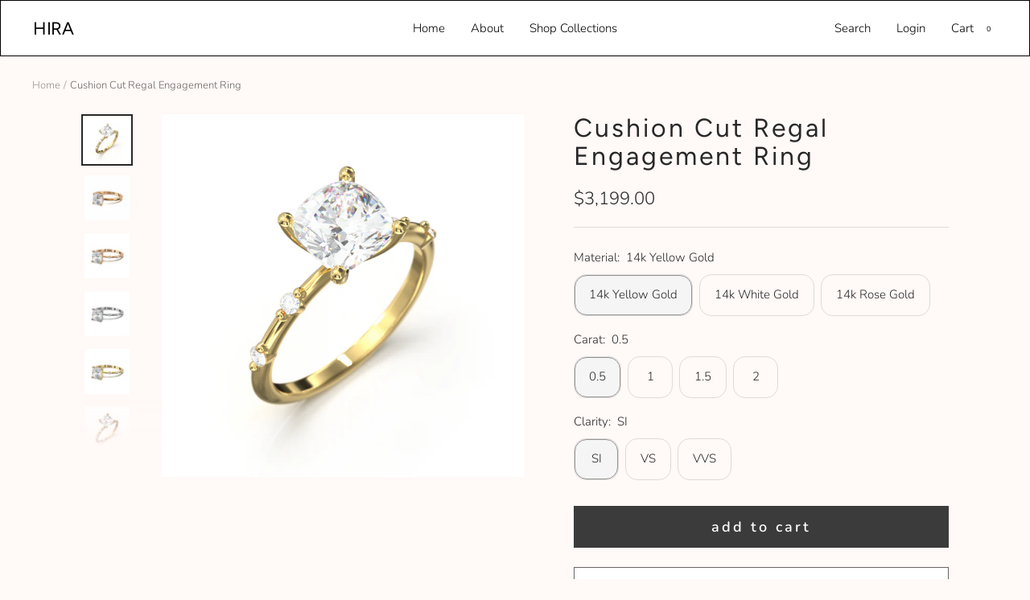

--- FILE ---
content_type: text/html; charset=utf-8
request_url: https://hiradiamonds.com/products/cushion-cut-regal-engagement-ring
body_size: 36394
content:
<!doctype html><html class="no-js" lang="en" dir="ltr">
  <head>
    <meta charset="utf-8">
    <meta name="viewport" content="width=device-width, initial-scale=1.0, height=device-height, minimum-scale=1.0, maximum-scale=1.0">
    <meta name="theme-color" content="#282828">
    

    <title>Cushion Cut Regal Engagement Ring</title><meta name="description" content="Adorned, this is a monarch.   Band style: Solid gold band. with four spaced out accent stones Band width: 2mm Material: Solid 14k Gold Accent Stones: 0.2 carat IGI certified lab grown round diamonds. SI clarity, GHI color.  Setting Weight: ﻿3 grams"><link rel="canonical" href="https://hiradiamonds.com/products/cushion-cut-regal-engagement-ring"><link rel="preconnect" href="https://cdn.shopify.com">
    <link rel="dns-prefetch" href="https://productreviews.shopifycdn.com">
    <link rel="dns-prefetch" href="https://www.google-analytics.com"><link rel="preconnect" href="https://fonts.shopifycdn.com" crossorigin><link rel="preload" as="style" href="//hiradiamonds.com/cdn/shop/t/6/assets/theme.css?v=154638988709435575511700750085">
    <link rel="preload" as="script" href="//hiradiamonds.com/cdn/shop/t/6/assets/vendor.js?v=32643890569905814191700750085">
    <link rel="preload" as="script" href="//hiradiamonds.com/cdn/shop/t/6/assets/theme.js?v=56793036931558426511700750085"><link rel="preload" as="fetch" href="/products/cushion-cut-regal-engagement-ring.js" crossorigin><link rel="preload" as="script" href="//hiradiamonds.com/cdn/shop/t/6/assets/flickity.js?v=176646718982628074891700750085"><meta property="og:type" content="product">
  <meta property="og:title" content="Cushion Cut Regal Engagement Ring">
  <meta property="product:price:amount" content="3,199.00">
  <meta property="product:price:currency" content="CAD"><meta property="og:image" content="http://hiradiamonds.com/cdn/shop/files/2_Y_eba55df1-eb9a-4432-93f6-142c1c2fc293.jpg?v=1698103809">
  <meta property="og:image:secure_url" content="https://hiradiamonds.com/cdn/shop/files/2_Y_eba55df1-eb9a-4432-93f6-142c1c2fc293.jpg?v=1698103809">
  <meta property="og:image:width" content="1080">
  <meta property="og:image:height" content="1080"><meta property="og:description" content="Adorned, this is a monarch.   Band style: Solid gold band. with four spaced out accent stones Band width: 2mm Material: Solid 14k Gold Accent Stones: 0.2 carat IGI certified lab grown round diamonds. SI clarity, GHI color.  Setting Weight: ﻿3 grams"><meta property="og:url" content="https://hiradiamonds.com/products/cushion-cut-regal-engagement-ring">
<meta property="og:site_name" content="HIRA"><meta name="twitter:card" content="summary"><meta name="twitter:title" content="Cushion Cut Regal Engagement Ring">
  <meta name="twitter:description" content="Adorned, this is a monarch.  
Band style: Solid gold band. with four spaced out accent stones
Band width: 2mm
Material: Solid 14k Gold
Accent Stones: 0.2 carat IGI certified lab grown round diamonds. SI clarity, GHI color. 
Setting Weight: ﻿3 grams"><meta name="twitter:image" content="https://hiradiamonds.com/cdn/shop/files/2_Y_eba55df1-eb9a-4432-93f6-142c1c2fc293_1200x1200_crop_center.jpg?v=1698103809">
  <meta name="twitter:image:alt" content="">
    
  <script type="application/ld+json">
  {
    "@context": "https://schema.org",
    "@type": "Product",
    "productID": 7148123553844,
    "offers": [{
          "@type": "Offer",
          "name": "14k Yellow Gold \/ 0.5 \/ SI",
          "availability":"https://schema.org/InStock",
          "price": 3199.0,
          "priceCurrency": "CAD",
          "priceValidUntil": "2026-01-28",
          "url": "/products/cushion-cut-regal-engagement-ring?variant=41300528300084"
        },
{
          "@type": "Offer",
          "name": "14k Yellow Gold \/ 0.5 \/ VS",
          "availability":"https://schema.org/InStock",
          "price": 3478.0,
          "priceCurrency": "CAD",
          "priceValidUntil": "2026-01-28",
          "url": "/products/cushion-cut-regal-engagement-ring?variant=41300528332852"
        },
{
          "@type": "Offer",
          "name": "14k Yellow Gold \/ 0.5 \/ VVS",
          "availability":"https://schema.org/InStock",
          "price": 3756.0,
          "priceCurrency": "CAD",
          "priceValidUntil": "2026-01-28",
          "url": "/products/cushion-cut-regal-engagement-ring?variant=41300528365620"
        },
{
          "@type": "Offer",
          "name": "14k Yellow Gold \/ 1 \/ SI",
          "availability":"https://schema.org/InStock",
          "price": 3478.0,
          "priceCurrency": "CAD",
          "priceValidUntil": "2026-01-28",
          "url": "/products/cushion-cut-regal-engagement-ring?variant=41300528398388"
        },
{
          "@type": "Offer",
          "name": "14k Yellow Gold \/ 1 \/ VS",
          "availability":"https://schema.org/InStock",
          "price": 3756.0,
          "priceCurrency": "CAD",
          "priceValidUntil": "2026-01-28",
          "url": "/products/cushion-cut-regal-engagement-ring?variant=41300528431156"
        },
{
          "@type": "Offer",
          "name": "14k Yellow Gold \/ 1 \/ VVS",
          "availability":"https://schema.org/InStock",
          "price": 4034.0,
          "priceCurrency": "CAD",
          "priceValidUntil": "2026-01-28",
          "url": "/products/cushion-cut-regal-engagement-ring?variant=41300528463924"
        },
{
          "@type": "Offer",
          "name": "14k Yellow Gold \/ 1.5 \/ SI",
          "availability":"https://schema.org/InStock",
          "price": 3756.0,
          "priceCurrency": "CAD",
          "priceValidUntil": "2026-01-28",
          "url": "/products/cushion-cut-regal-engagement-ring?variant=41300528496692"
        },
{
          "@type": "Offer",
          "name": "14k Yellow Gold \/ 1.5 \/ VS",
          "availability":"https://schema.org/InStock",
          "price": 4034.0,
          "priceCurrency": "CAD",
          "priceValidUntil": "2026-01-28",
          "url": "/products/cushion-cut-regal-engagement-ring?variant=41300528529460"
        },
{
          "@type": "Offer",
          "name": "14k Yellow Gold \/ 1.5 \/ VVS",
          "availability":"https://schema.org/InStock",
          "price": 4313.0,
          "priceCurrency": "CAD",
          "priceValidUntil": "2026-01-28",
          "url": "/products/cushion-cut-regal-engagement-ring?variant=41300528562228"
        },
{
          "@type": "Offer",
          "name": "14k Yellow Gold \/ 2 \/ SI",
          "availability":"https://schema.org/InStock",
          "price": 4034.0,
          "priceCurrency": "CAD",
          "priceValidUntil": "2026-01-28",
          "url": "/products/cushion-cut-regal-engagement-ring?variant=41300528594996"
        },
{
          "@type": "Offer",
          "name": "14k Yellow Gold \/ 2 \/ VS",
          "availability":"https://schema.org/InStock",
          "price": 4313.0,
          "priceCurrency": "CAD",
          "priceValidUntil": "2026-01-28",
          "url": "/products/cushion-cut-regal-engagement-ring?variant=41300528627764"
        },
{
          "@type": "Offer",
          "name": "14k Yellow Gold \/ 2 \/ VVS",
          "availability":"https://schema.org/InStock",
          "price": 4591.0,
          "priceCurrency": "CAD",
          "priceValidUntil": "2026-01-28",
          "url": "/products/cushion-cut-regal-engagement-ring?variant=41300528660532"
        },
{
          "@type": "Offer",
          "name": "14k White Gold \/ 0.5 \/ SI",
          "availability":"https://schema.org/InStock",
          "price": 3199.0,
          "priceCurrency": "CAD",
          "priceValidUntil": "2026-01-28",
          "url": "/products/cushion-cut-regal-engagement-ring?variant=41300528693300"
        },
{
          "@type": "Offer",
          "name": "14k White Gold \/ 0.5 \/ VS",
          "availability":"https://schema.org/InStock",
          "price": 3478.0,
          "priceCurrency": "CAD",
          "priceValidUntil": "2026-01-28",
          "url": "/products/cushion-cut-regal-engagement-ring?variant=41300528726068"
        },
{
          "@type": "Offer",
          "name": "14k White Gold \/ 0.5 \/ VVS",
          "availability":"https://schema.org/InStock",
          "price": 3756.0,
          "priceCurrency": "CAD",
          "priceValidUntil": "2026-01-28",
          "url": "/products/cushion-cut-regal-engagement-ring?variant=41300528758836"
        },
{
          "@type": "Offer",
          "name": "14k White Gold \/ 1 \/ SI",
          "availability":"https://schema.org/InStock",
          "price": 3478.0,
          "priceCurrency": "CAD",
          "priceValidUntil": "2026-01-28",
          "url": "/products/cushion-cut-regal-engagement-ring?variant=41300528791604"
        },
{
          "@type": "Offer",
          "name": "14k White Gold \/ 1 \/ VS",
          "availability":"https://schema.org/InStock",
          "price": 3756.0,
          "priceCurrency": "CAD",
          "priceValidUntil": "2026-01-28",
          "url": "/products/cushion-cut-regal-engagement-ring?variant=41300528824372"
        },
{
          "@type": "Offer",
          "name": "14k White Gold \/ 1 \/ VVS",
          "availability":"https://schema.org/InStock",
          "price": 4034.0,
          "priceCurrency": "CAD",
          "priceValidUntil": "2026-01-28",
          "url": "/products/cushion-cut-regal-engagement-ring?variant=41300528857140"
        },
{
          "@type": "Offer",
          "name": "14k White Gold \/ 1.5 \/ SI",
          "availability":"https://schema.org/InStock",
          "price": 3756.0,
          "priceCurrency": "CAD",
          "priceValidUntil": "2026-01-28",
          "url": "/products/cushion-cut-regal-engagement-ring?variant=41300528889908"
        },
{
          "@type": "Offer",
          "name": "14k White Gold \/ 1.5 \/ VS",
          "availability":"https://schema.org/InStock",
          "price": 4034.0,
          "priceCurrency": "CAD",
          "priceValidUntil": "2026-01-28",
          "url": "/products/cushion-cut-regal-engagement-ring?variant=41300528922676"
        },
{
          "@type": "Offer",
          "name": "14k White Gold \/ 1.5 \/ VVS",
          "availability":"https://schema.org/InStock",
          "price": 4313.0,
          "priceCurrency": "CAD",
          "priceValidUntil": "2026-01-28",
          "url": "/products/cushion-cut-regal-engagement-ring?variant=41300528955444"
        },
{
          "@type": "Offer",
          "name": "14k White Gold \/ 2 \/ SI",
          "availability":"https://schema.org/InStock",
          "price": 4034.0,
          "priceCurrency": "CAD",
          "priceValidUntil": "2026-01-28",
          "url": "/products/cushion-cut-regal-engagement-ring?variant=41300528988212"
        },
{
          "@type": "Offer",
          "name": "14k White Gold \/ 2 \/ VS",
          "availability":"https://schema.org/InStock",
          "price": 4313.0,
          "priceCurrency": "CAD",
          "priceValidUntil": "2026-01-28",
          "url": "/products/cushion-cut-regal-engagement-ring?variant=41300529020980"
        },
{
          "@type": "Offer",
          "name": "14k White Gold \/ 2 \/ VVS",
          "availability":"https://schema.org/InStock",
          "price": 4591.0,
          "priceCurrency": "CAD",
          "priceValidUntil": "2026-01-28",
          "url": "/products/cushion-cut-regal-engagement-ring?variant=41300529053748"
        },
{
          "@type": "Offer",
          "name": "14k Rose Gold \/ 0.5 \/ SI",
          "availability":"https://schema.org/InStock",
          "price": 3199.0,
          "priceCurrency": "CAD",
          "priceValidUntil": "2026-01-28",
          "url": "/products/cushion-cut-regal-engagement-ring?variant=41300529086516"
        },
{
          "@type": "Offer",
          "name": "14k Rose Gold \/ 0.5 \/ VS",
          "availability":"https://schema.org/InStock",
          "price": 3478.0,
          "priceCurrency": "CAD",
          "priceValidUntil": "2026-01-28",
          "url": "/products/cushion-cut-regal-engagement-ring?variant=41300529119284"
        },
{
          "@type": "Offer",
          "name": "14k Rose Gold \/ 0.5 \/ VVS",
          "availability":"https://schema.org/InStock",
          "price": 3756.0,
          "priceCurrency": "CAD",
          "priceValidUntil": "2026-01-28",
          "url": "/products/cushion-cut-regal-engagement-ring?variant=41300529152052"
        },
{
          "@type": "Offer",
          "name": "14k Rose Gold \/ 1 \/ SI",
          "availability":"https://schema.org/InStock",
          "price": 3478.0,
          "priceCurrency": "CAD",
          "priceValidUntil": "2026-01-28",
          "url": "/products/cushion-cut-regal-engagement-ring?variant=41300529184820"
        },
{
          "@type": "Offer",
          "name": "14k Rose Gold \/ 1 \/ VS",
          "availability":"https://schema.org/InStock",
          "price": 3756.0,
          "priceCurrency": "CAD",
          "priceValidUntil": "2026-01-28",
          "url": "/products/cushion-cut-regal-engagement-ring?variant=41300529217588"
        },
{
          "@type": "Offer",
          "name": "14k Rose Gold \/ 1 \/ VVS",
          "availability":"https://schema.org/InStock",
          "price": 4034.0,
          "priceCurrency": "CAD",
          "priceValidUntil": "2026-01-28",
          "url": "/products/cushion-cut-regal-engagement-ring?variant=41300529250356"
        },
{
          "@type": "Offer",
          "name": "14k Rose Gold \/ 1.5 \/ SI",
          "availability":"https://schema.org/InStock",
          "price": 3756.0,
          "priceCurrency": "CAD",
          "priceValidUntil": "2026-01-28",
          "url": "/products/cushion-cut-regal-engagement-ring?variant=41300529283124"
        },
{
          "@type": "Offer",
          "name": "14k Rose Gold \/ 1.5 \/ VS",
          "availability":"https://schema.org/InStock",
          "price": 4034.0,
          "priceCurrency": "CAD",
          "priceValidUntil": "2026-01-28",
          "url": "/products/cushion-cut-regal-engagement-ring?variant=41300529315892"
        },
{
          "@type": "Offer",
          "name": "14k Rose Gold \/ 1.5 \/ VVS",
          "availability":"https://schema.org/InStock",
          "price": 4313.0,
          "priceCurrency": "CAD",
          "priceValidUntil": "2026-01-28",
          "url": "/products/cushion-cut-regal-engagement-ring?variant=41300529348660"
        },
{
          "@type": "Offer",
          "name": "14k Rose Gold \/ 2 \/ SI",
          "availability":"https://schema.org/InStock",
          "price": 4034.0,
          "priceCurrency": "CAD",
          "priceValidUntil": "2026-01-28",
          "url": "/products/cushion-cut-regal-engagement-ring?variant=41300529381428"
        },
{
          "@type": "Offer",
          "name": "14k Rose Gold \/ 2 \/ VS",
          "availability":"https://schema.org/InStock",
          "price": 4313.0,
          "priceCurrency": "CAD",
          "priceValidUntil": "2026-01-28",
          "url": "/products/cushion-cut-regal-engagement-ring?variant=41300529414196"
        },
{
          "@type": "Offer",
          "name": "14k Rose Gold \/ 2 \/ VVS",
          "availability":"https://schema.org/InStock",
          "price": 4591.0,
          "priceCurrency": "CAD",
          "priceValidUntil": "2026-01-28",
          "url": "/products/cushion-cut-regal-engagement-ring?variant=41300529446964"
        }
],"brand": {
      "@type": "Brand",
      "name": "HIRA"
    },
    "name": "Cushion Cut Regal Engagement Ring",
    "description": "Adorned, this is a monarch.  \nBand style: Solid gold band. with four spaced out accent stones\nBand width: 2mm\nMaterial: Solid 14k Gold\nAccent Stones: 0.2 carat IGI certified lab grown round diamonds. SI clarity, GHI color. \nSetting Weight: ﻿3 grams",
    "category": "Women's Engagement Ring",
    "url": "/products/cushion-cut-regal-engagement-ring",
    "sku": null,
    "image": {
      "@type": "ImageObject",
      "url": "https://hiradiamonds.com/cdn/shop/files/2_Y_eba55df1-eb9a-4432-93f6-142c1c2fc293.jpg?v=1698103809&width=1024",
      "image": "https://hiradiamonds.com/cdn/shop/files/2_Y_eba55df1-eb9a-4432-93f6-142c1c2fc293.jpg?v=1698103809&width=1024",
      "name": "",
      "width": "1024",
      "height": "1024"
    }
  }
  </script>



  <script type="application/ld+json">
  {
    "@context": "https://schema.org",
    "@type": "BreadcrumbList",
  "itemListElement": [{
      "@type": "ListItem",
      "position": 1,
      "name": "Home",
      "item": "https://hiradiamonds.com"
    },{
          "@type": "ListItem",
          "position": 2,
          "name": "Cushion Cut Regal Engagement Ring",
          "item": "https://hiradiamonds.com/products/cushion-cut-regal-engagement-ring"
        }]
  }
  </script>


    <link rel="preload" href="//hiradiamonds.com/cdn/fonts/figtree/figtree_n4.3c0838aba1701047e60be6a99a1b0a40ce9b8419.woff2" as="font" type="font/woff2" crossorigin><link rel="preload" href="//hiradiamonds.com/cdn/fonts/nunito/nunito_n3.c1d7c2242f5519d084eafc479d7cc132bcc8c480.woff2" as="font" type="font/woff2" crossorigin><style>
  /* Typography (heading) */
  @font-face {
  font-family: Figtree;
  font-weight: 400;
  font-style: normal;
  font-display: swap;
  src: url("//hiradiamonds.com/cdn/fonts/figtree/figtree_n4.3c0838aba1701047e60be6a99a1b0a40ce9b8419.woff2") format("woff2"),
       url("//hiradiamonds.com/cdn/fonts/figtree/figtree_n4.c0575d1db21fc3821f17fd6617d3dee552312137.woff") format("woff");
}

@font-face {
  font-family: Figtree;
  font-weight: 400;
  font-style: italic;
  font-display: swap;
  src: url("//hiradiamonds.com/cdn/fonts/figtree/figtree_i4.89f7a4275c064845c304a4cf8a4a586060656db2.woff2") format("woff2"),
       url("//hiradiamonds.com/cdn/fonts/figtree/figtree_i4.6f955aaaafc55a22ffc1f32ecf3756859a5ad3e2.woff") format("woff");
}

/* Typography (body) */
  @font-face {
  font-family: Nunito;
  font-weight: 300;
  font-style: normal;
  font-display: swap;
  src: url("//hiradiamonds.com/cdn/fonts/nunito/nunito_n3.c1d7c2242f5519d084eafc479d7cc132bcc8c480.woff2") format("woff2"),
       url("//hiradiamonds.com/cdn/fonts/nunito/nunito_n3.d543cae3671591d99f8b7ed9ea9ca8387fc73b09.woff") format("woff");
}

@font-face {
  font-family: Nunito;
  font-weight: 300;
  font-style: italic;
  font-display: swap;
  src: url("//hiradiamonds.com/cdn/fonts/nunito/nunito_i3.11db3ddffd5485d801b7a5d8a24c3b0e446751f1.woff2") format("woff2"),
       url("//hiradiamonds.com/cdn/fonts/nunito/nunito_i3.7f37c552f86f3fb4c0aae0353840b033f9f464a0.woff") format("woff");
}

@font-face {
  font-family: Nunito;
  font-weight: 600;
  font-style: normal;
  font-display: swap;
  src: url("//hiradiamonds.com/cdn/fonts/nunito/nunito_n6.1a6c50dce2e2b3b0d31e02dbd9146b5064bea503.woff2") format("woff2"),
       url("//hiradiamonds.com/cdn/fonts/nunito/nunito_n6.6b124f3eac46044b98c99f2feb057208e260962f.woff") format("woff");
}

@font-face {
  font-family: Nunito;
  font-weight: 600;
  font-style: italic;
  font-display: swap;
  src: url("//hiradiamonds.com/cdn/fonts/nunito/nunito_i6.79bb6a51553d3b72598bab76aca3c938e7c6ac54.woff2") format("woff2"),
       url("//hiradiamonds.com/cdn/fonts/nunito/nunito_i6.9ad010b13940d2fa0d660e3029dd144c52772c10.woff") format("woff");
}

:root {--heading-color: 40, 40, 40;
    --text-color: 40, 40, 40;
    --background: 255, 249, 247;
    --secondary-background: 245, 245, 245;
    --border-color: 223, 218, 216;
    --border-color-darker: 169, 165, 164;
    --success-color: 46, 158, 123;
    --success-background: 213, 231, 222;
    --error-color: 222, 42, 42;
    --error-background: 253, 235, 233;
    --primary-button-background: 59, 59, 59;
    --primary-button-text-color: 255, 255, 255;
    --secondary-button-background: 40, 40, 40;
    --secondary-button-text-color: 245, 245, 245;
    --product-star-rating: 246, 164, 41;
    --product-on-sale-accent: 222, 42, 42;
    --product-sold-out-accent: 111, 113, 155;
    --product-custom-label-background: 64, 93, 230;
    --product-custom-label-text-color: 255, 255, 255;
    --product-custom-label-2-background: 243, 255, 52;
    --product-custom-label-2-text-color: 0, 0, 0;
    --product-low-stock-text-color: 222, 42, 42;
    --product-in-stock-text-color: 46, 158, 123;
    --loading-bar-background: 40, 40, 40;

    /* We duplicate some "base" colors as root colors, which is useful to use on drawer elements or popover without. Those should not be overridden to avoid issues */
    --root-heading-color: 40, 40, 40;
    --root-text-color: 40, 40, 40;
    --root-background: 255, 249, 247;
    --root-border-color: 223, 218, 216;
    --root-primary-button-background: 59, 59, 59;
    --root-primary-button-text-color: 255, 255, 255;

    --base-font-size: 15px;
    --heading-font-family: Figtree, sans-serif;
    --heading-font-weight: 400;
    --heading-font-style: normal;
    --heading-text-transform: normal;
    --text-font-family: Nunito, sans-serif;
    --text-font-weight: 300;
    --text-font-style: normal;
    --text-font-bold-weight: 600;

    /* Typography (font size) */
    --heading-xxsmall-font-size: 10px;
    --heading-xsmall-font-size: 10px;
    --heading-small-font-size: 11px;
    --heading-large-font-size: 32px;
    --heading-h1-font-size: 32px;
    --heading-h2-font-size: 28px;
    --heading-h3-font-size: 26px;
    --heading-h4-font-size: 22px;
    --heading-h5-font-size: 18px;
    --heading-h6-font-size: 16px;

    /* Control the look and feel of the theme by changing radius of various elements */
    --button-border-radius: 0px;
    --block-border-radius: 0px;
    --block-border-radius-reduced: 0px;
    --color-swatch-border-radius: 0px;

    /* Button size */
    --button-height: 48px;
    --button-small-height: 40px;

    /* Form related */
    --form-input-field-height: 48px;
    --form-input-gap: 16px;
    --form-submit-margin: 24px;

    /* Product listing related variables */
    --product-list-block-spacing: 32px;

    /* Video related */
    --play-button-background: 255, 249, 247;
    --play-button-arrow: 40, 40, 40;

    /* RTL support */
    --transform-logical-flip: 1;
    --transform-origin-start: left;
    --transform-origin-end: right;

    /* Other */
    --zoom-cursor-svg-url: url(//hiradiamonds.com/cdn/shop/t/6/assets/zoom-cursor.svg?v=148752628791812646551700760005);
    --arrow-right-svg-url: url(//hiradiamonds.com/cdn/shop/t/6/assets/arrow-right.svg?v=40046868119262634591700750085);
    --arrow-left-svg-url: url(//hiradiamonds.com/cdn/shop/t/6/assets/arrow-left.svg?v=158856395986752206651700750085);

    /* Some useful variables that we can reuse in our CSS. Some explanation are needed for some of them:
       - container-max-width-minus-gutters: represents the container max width without the edge gutters
       - container-outer-width: considering the screen width, represent all the space outside the container
       - container-outer-margin: same as container-outer-width but get set to 0 inside a container
       - container-inner-width: the effective space inside the container (minus gutters)
       - grid-column-width: represents the width of a single column of the grid
       - vertical-breather: this is a variable that defines the global "spacing" between sections, and inside the section
                            to create some "breath" and minimum spacing
     */
    --container-max-width: 1600px;
    --container-gutter: 24px;
    --container-max-width-minus-gutters: calc(var(--container-max-width) - (var(--container-gutter)) * 2);
    --container-outer-width: max(calc((100vw - var(--container-max-width-minus-gutters)) / 2), var(--container-gutter));
    --container-outer-margin: var(--container-outer-width);
    --container-inner-width: calc(100vw - var(--container-outer-width) * 2);

    --grid-column-count: 10;
    --grid-gap: 24px;
    --grid-column-width: calc((100vw - var(--container-outer-width) * 2 - var(--grid-gap) * (var(--grid-column-count) - 1)) / var(--grid-column-count));

    --vertical-breather: 36px;
    --vertical-breather-tight: 36px;

    /* Shopify related variables */
    --payment-terms-background-color: #fff9f7;
  }

  @media screen and (min-width: 741px) {
    :root {
      --container-gutter: 40px;
      --grid-column-count: 20;
      --vertical-breather: 48px;
      --vertical-breather-tight: 48px;

      /* Typography (font size) */
      --heading-xsmall-font-size: 11px;
      --heading-small-font-size: 12px;
      --heading-large-font-size: 48px;
      --heading-h1-font-size: 48px;
      --heading-h2-font-size: 36px;
      --heading-h3-font-size: 30px;
      --heading-h4-font-size: 22px;
      --heading-h5-font-size: 18px;
      --heading-h6-font-size: 16px;

      /* Form related */
      --form-input-field-height: 52px;
      --form-submit-margin: 32px;

      /* Button size */
      --button-height: 52px;
      --button-small-height: 44px;
    }
  }

  @media screen and (min-width: 1200px) {
    :root {
      --vertical-breather: 64px;
      --vertical-breather-tight: 48px;
      --product-list-block-spacing: 48px;

      /* Typography */
      --heading-large-font-size: 58px;
      --heading-h1-font-size: 50px;
      --heading-h2-font-size: 44px;
      --heading-h3-font-size: 32px;
      --heading-h4-font-size: 26px;
      --heading-h5-font-size: 22px;
      --heading-h6-font-size: 16px;
    }
  }

  @media screen and (min-width: 1600px) {
    :root {
      --vertical-breather: 64px;
      --vertical-breather-tight: 48px;
    }
  }
</style>
    <script>
  // This allows to expose several variables to the global scope, to be used in scripts
  window.themeVariables = {
    settings: {
      direction: "ltr",
      pageType: "product",
      cartCount: 0,
      moneyFormat: "${{amount}}",
      moneyWithCurrencyFormat: "${{amount}} CAD",
      showVendor: false,
      discountMode: "saving",
      currencyCodeEnabled: false,
      cartType: "drawer",
      cartCurrency: "CAD",
      mobileZoomFactor: 2.5
    },

    routes: {
      host: "hiradiamonds.com",
      rootUrl: "\/",
      rootUrlWithoutSlash: '',
      cartUrl: "\/cart",
      cartAddUrl: "\/cart\/add",
      cartChangeUrl: "\/cart\/change",
      searchUrl: "\/search",
      predictiveSearchUrl: "\/search\/suggest",
      productRecommendationsUrl: "\/recommendations\/products"
    },

    strings: {
      accessibilityDelete: "Delete",
      accessibilityClose: "Close",
      collectionSoldOut: "Sold out",
      collectionDiscount: "Save @savings@",
      productSalePrice: "Sale price",
      productRegularPrice: "Regular price",
      productFormUnavailable: "Unavailable",
      productFormSoldOut: "Sold out",
      productFormPreOrder: "Pre-order",
      productFormAddToCart: "Add to cart",
      searchNoResults: "No results could be found.",
      searchNewSearch: "New search",
      searchProducts: "Products",
      searchArticles: "Journal",
      searchPages: "Pages",
      searchCollections: "Collections",
      cartViewCart: "View cart",
      cartItemAdded: "Item added to your cart!",
      cartItemAddedShort: "Added to your cart!",
      cartAddOrderNote: "Add order note",
      cartEditOrderNote: "Edit order note",
      shippingEstimatorNoResults: "Sorry, we do not ship to your address.",
      shippingEstimatorOneResult: "There is one shipping rate for your address:",
      shippingEstimatorMultipleResults: "There are several shipping rates for your address:",
      shippingEstimatorError: "One or more error occurred while retrieving shipping rates:"
    },

    libs: {
      flickity: "\/\/hiradiamonds.com\/cdn\/shop\/t\/6\/assets\/flickity.js?v=176646718982628074891700750085",
      photoswipe: "\/\/hiradiamonds.com\/cdn\/shop\/t\/6\/assets\/photoswipe.js?v=132268647426145925301700750085",
      qrCode: "\/\/hiradiamonds.com\/cdn\/shopifycloud\/storefront\/assets\/themes_support\/vendor\/qrcode-3f2b403b.js"
    },

    breakpoints: {
      phone: 'screen and (max-width: 740px)',
      tablet: 'screen and (min-width: 741px) and (max-width: 999px)',
      tabletAndUp: 'screen and (min-width: 741px)',
      pocket: 'screen and (max-width: 999px)',
      lap: 'screen and (min-width: 1000px) and (max-width: 1199px)',
      lapAndUp: 'screen and (min-width: 1000px)',
      desktop: 'screen and (min-width: 1200px)',
      wide: 'screen and (min-width: 1400px)'
    }
  };

  window.addEventListener('pageshow', async () => {
    const cartContent = await (await fetch(`${window.themeVariables.routes.cartUrl}.js`, {cache: 'reload'})).json();
    document.documentElement.dispatchEvent(new CustomEvent('cart:refresh', {detail: {cart: cartContent}}));
  });

  if ('noModule' in HTMLScriptElement.prototype) {
    // Old browsers (like IE) that does not support module will be considered as if not executing JS at all
    document.documentElement.className = document.documentElement.className.replace('no-js', 'js');

    requestAnimationFrame(() => {
      const viewportHeight = (window.visualViewport ? window.visualViewport.height : document.documentElement.clientHeight);
      document.documentElement.style.setProperty('--window-height',viewportHeight + 'px');
    });
  }// We save the product ID in local storage to be eventually used for recently viewed section
    try {
      const items = JSON.parse(localStorage.getItem('theme:recently-viewed-products') || '[]');

      // We check if the current product already exists, and if it does not, we add it at the start
      if (!items.includes(7148123553844)) {
        items.unshift(7148123553844);
      }

      localStorage.setItem('theme:recently-viewed-products', JSON.stringify(items.slice(0, 20)));
    } catch (e) {
      // Safari in private mode does not allow setting item, we silently fail
    }</script>

    <link rel="stylesheet" href="//hiradiamonds.com/cdn/shop/t/6/assets/theme.css?v=154638988709435575511700750085">

    <script src="//hiradiamonds.com/cdn/shop/t/6/assets/vendor.js?v=32643890569905814191700750085" defer></script>
    <script src="//hiradiamonds.com/cdn/shop/t/6/assets/theme.js?v=56793036931558426511700750085" defer></script>
    <script src="//hiradiamonds.com/cdn/shop/t/6/assets/custom.js?v=167639537848865775061700750085" defer></script>

    <script>window.performance && window.performance.mark && window.performance.mark('shopify.content_for_header.start');</script><meta id="shopify-digital-wallet" name="shopify-digital-wallet" content="/61525295156/digital_wallets/dialog">
<meta name="shopify-checkout-api-token" content="8652f4a25f382b8e31be5d5f76b80a2a">
<meta id="in-context-paypal-metadata" data-shop-id="61525295156" data-venmo-supported="false" data-environment="production" data-locale="en_US" data-paypal-v4="true" data-currency="CAD">
<link rel="alternate" type="application/json+oembed" href="https://hiradiamonds.com/products/cushion-cut-regal-engagement-ring.oembed">
<script async="async" src="/checkouts/internal/preloads.js?locale=en-CA"></script>
<link rel="preconnect" href="https://shop.app" crossorigin="anonymous">
<script async="async" src="https://shop.app/checkouts/internal/preloads.js?locale=en-CA&shop_id=61525295156" crossorigin="anonymous"></script>
<script id="apple-pay-shop-capabilities" type="application/json">{"shopId":61525295156,"countryCode":"CA","currencyCode":"CAD","merchantCapabilities":["supports3DS"],"merchantId":"gid:\/\/shopify\/Shop\/61525295156","merchantName":"HIRA","requiredBillingContactFields":["postalAddress","email"],"requiredShippingContactFields":["postalAddress","email"],"shippingType":"shipping","supportedNetworks":["visa","masterCard","amex","discover","jcb"],"total":{"type":"pending","label":"HIRA","amount":"1.00"},"shopifyPaymentsEnabled":true,"supportsSubscriptions":true}</script>
<script id="shopify-features" type="application/json">{"accessToken":"8652f4a25f382b8e31be5d5f76b80a2a","betas":["rich-media-storefront-analytics"],"domain":"hiradiamonds.com","predictiveSearch":true,"shopId":61525295156,"locale":"en"}</script>
<script>var Shopify = Shopify || {};
Shopify.shop = "293422.myshopify.com";
Shopify.locale = "en";
Shopify.currency = {"active":"CAD","rate":"1.39144"};
Shopify.country = "CA";
Shopify.theme = {"name":"HIRA (SV - V1)","id":130482176052,"schema_name":"Focal","schema_version":"10.1.3","theme_store_id":null,"role":"main"};
Shopify.theme.handle = "null";
Shopify.theme.style = {"id":null,"handle":null};
Shopify.cdnHost = "hiradiamonds.com/cdn";
Shopify.routes = Shopify.routes || {};
Shopify.routes.root = "/";</script>
<script type="module">!function(o){(o.Shopify=o.Shopify||{}).modules=!0}(window);</script>
<script>!function(o){function n(){var o=[];function n(){o.push(Array.prototype.slice.apply(arguments))}return n.q=o,n}var t=o.Shopify=o.Shopify||{};t.loadFeatures=n(),t.autoloadFeatures=n()}(window);</script>
<script>
  window.ShopifyPay = window.ShopifyPay || {};
  window.ShopifyPay.apiHost = "shop.app\/pay";
  window.ShopifyPay.redirectState = null;
</script>
<script id="shop-js-analytics" type="application/json">{"pageType":"product"}</script>
<script defer="defer" async type="module" src="//hiradiamonds.com/cdn/shopifycloud/shop-js/modules/v2/client.init-shop-cart-sync_C5BV16lS.en.esm.js"></script>
<script defer="defer" async type="module" src="//hiradiamonds.com/cdn/shopifycloud/shop-js/modules/v2/chunk.common_CygWptCX.esm.js"></script>
<script type="module">
  await import("//hiradiamonds.com/cdn/shopifycloud/shop-js/modules/v2/client.init-shop-cart-sync_C5BV16lS.en.esm.js");
await import("//hiradiamonds.com/cdn/shopifycloud/shop-js/modules/v2/chunk.common_CygWptCX.esm.js");

  window.Shopify.SignInWithShop?.initShopCartSync?.({"fedCMEnabled":true,"windoidEnabled":true});

</script>
<script defer="defer" async type="module" src="//hiradiamonds.com/cdn/shopifycloud/shop-js/modules/v2/client.payment-terms_CZxnsJam.en.esm.js"></script>
<script defer="defer" async type="module" src="//hiradiamonds.com/cdn/shopifycloud/shop-js/modules/v2/chunk.common_CygWptCX.esm.js"></script>
<script defer="defer" async type="module" src="//hiradiamonds.com/cdn/shopifycloud/shop-js/modules/v2/chunk.modal_D71HUcav.esm.js"></script>
<script type="module">
  await import("//hiradiamonds.com/cdn/shopifycloud/shop-js/modules/v2/client.payment-terms_CZxnsJam.en.esm.js");
await import("//hiradiamonds.com/cdn/shopifycloud/shop-js/modules/v2/chunk.common_CygWptCX.esm.js");
await import("//hiradiamonds.com/cdn/shopifycloud/shop-js/modules/v2/chunk.modal_D71HUcav.esm.js");

  
</script>
<script>
  window.Shopify = window.Shopify || {};
  if (!window.Shopify.featureAssets) window.Shopify.featureAssets = {};
  window.Shopify.featureAssets['shop-js'] = {"shop-cart-sync":["modules/v2/client.shop-cart-sync_ZFArdW7E.en.esm.js","modules/v2/chunk.common_CygWptCX.esm.js"],"init-fed-cm":["modules/v2/client.init-fed-cm_CmiC4vf6.en.esm.js","modules/v2/chunk.common_CygWptCX.esm.js"],"shop-button":["modules/v2/client.shop-button_tlx5R9nI.en.esm.js","modules/v2/chunk.common_CygWptCX.esm.js"],"shop-cash-offers":["modules/v2/client.shop-cash-offers_DOA2yAJr.en.esm.js","modules/v2/chunk.common_CygWptCX.esm.js","modules/v2/chunk.modal_D71HUcav.esm.js"],"init-windoid":["modules/v2/client.init-windoid_sURxWdc1.en.esm.js","modules/v2/chunk.common_CygWptCX.esm.js"],"shop-toast-manager":["modules/v2/client.shop-toast-manager_ClPi3nE9.en.esm.js","modules/v2/chunk.common_CygWptCX.esm.js"],"init-shop-email-lookup-coordinator":["modules/v2/client.init-shop-email-lookup-coordinator_B8hsDcYM.en.esm.js","modules/v2/chunk.common_CygWptCX.esm.js"],"init-shop-cart-sync":["modules/v2/client.init-shop-cart-sync_C5BV16lS.en.esm.js","modules/v2/chunk.common_CygWptCX.esm.js"],"avatar":["modules/v2/client.avatar_BTnouDA3.en.esm.js"],"pay-button":["modules/v2/client.pay-button_FdsNuTd3.en.esm.js","modules/v2/chunk.common_CygWptCX.esm.js"],"init-customer-accounts":["modules/v2/client.init-customer-accounts_DxDtT_ad.en.esm.js","modules/v2/client.shop-login-button_C5VAVYt1.en.esm.js","modules/v2/chunk.common_CygWptCX.esm.js","modules/v2/chunk.modal_D71HUcav.esm.js"],"init-shop-for-new-customer-accounts":["modules/v2/client.init-shop-for-new-customer-accounts_ChsxoAhi.en.esm.js","modules/v2/client.shop-login-button_C5VAVYt1.en.esm.js","modules/v2/chunk.common_CygWptCX.esm.js","modules/v2/chunk.modal_D71HUcav.esm.js"],"shop-login-button":["modules/v2/client.shop-login-button_C5VAVYt1.en.esm.js","modules/v2/chunk.common_CygWptCX.esm.js","modules/v2/chunk.modal_D71HUcav.esm.js"],"init-customer-accounts-sign-up":["modules/v2/client.init-customer-accounts-sign-up_CPSyQ0Tj.en.esm.js","modules/v2/client.shop-login-button_C5VAVYt1.en.esm.js","modules/v2/chunk.common_CygWptCX.esm.js","modules/v2/chunk.modal_D71HUcav.esm.js"],"shop-follow-button":["modules/v2/client.shop-follow-button_Cva4Ekp9.en.esm.js","modules/v2/chunk.common_CygWptCX.esm.js","modules/v2/chunk.modal_D71HUcav.esm.js"],"checkout-modal":["modules/v2/client.checkout-modal_BPM8l0SH.en.esm.js","modules/v2/chunk.common_CygWptCX.esm.js","modules/v2/chunk.modal_D71HUcav.esm.js"],"lead-capture":["modules/v2/client.lead-capture_Bi8yE_yS.en.esm.js","modules/v2/chunk.common_CygWptCX.esm.js","modules/v2/chunk.modal_D71HUcav.esm.js"],"shop-login":["modules/v2/client.shop-login_D6lNrXab.en.esm.js","modules/v2/chunk.common_CygWptCX.esm.js","modules/v2/chunk.modal_D71HUcav.esm.js"],"payment-terms":["modules/v2/client.payment-terms_CZxnsJam.en.esm.js","modules/v2/chunk.common_CygWptCX.esm.js","modules/v2/chunk.modal_D71HUcav.esm.js"]};
</script>
<script id="__st">var __st={"a":61525295156,"offset":-18000,"reqid":"8538977a-9970-46a8-9594-3fa1dc58950d-1768730614","pageurl":"hiradiamonds.com\/products\/cushion-cut-regal-engagement-ring","u":"c97f821a174d","p":"product","rtyp":"product","rid":7148123553844};</script>
<script>window.ShopifyPaypalV4VisibilityTracking = true;</script>
<script id="captcha-bootstrap">!function(){'use strict';const t='contact',e='account',n='new_comment',o=[[t,t],['blogs',n],['comments',n],[t,'customer']],c=[[e,'customer_login'],[e,'guest_login'],[e,'recover_customer_password'],[e,'create_customer']],r=t=>t.map((([t,e])=>`form[action*='/${t}']:not([data-nocaptcha='true']) input[name='form_type'][value='${e}']`)).join(','),a=t=>()=>t?[...document.querySelectorAll(t)].map((t=>t.form)):[];function s(){const t=[...o],e=r(t);return a(e)}const i='password',u='form_key',d=['recaptcha-v3-token','g-recaptcha-response','h-captcha-response',i],f=()=>{try{return window.sessionStorage}catch{return}},m='__shopify_v',_=t=>t.elements[u];function p(t,e,n=!1){try{const o=window.sessionStorage,c=JSON.parse(o.getItem(e)),{data:r}=function(t){const{data:e,action:n}=t;return t[m]||n?{data:e,action:n}:{data:t,action:n}}(c);for(const[e,n]of Object.entries(r))t.elements[e]&&(t.elements[e].value=n);n&&o.removeItem(e)}catch(o){console.error('form repopulation failed',{error:o})}}const l='form_type',E='cptcha';function T(t){t.dataset[E]=!0}const w=window,h=w.document,L='Shopify',v='ce_forms',y='captcha';let A=!1;((t,e)=>{const n=(g='f06e6c50-85a8-45c8-87d0-21a2b65856fe',I='https://cdn.shopify.com/shopifycloud/storefront-forms-hcaptcha/ce_storefront_forms_captcha_hcaptcha.v1.5.2.iife.js',D={infoText:'Protected by hCaptcha',privacyText:'Privacy',termsText:'Terms'},(t,e,n)=>{const o=w[L][v],c=o.bindForm;if(c)return c(t,g,e,D).then(n);var r;o.q.push([[t,g,e,D],n]),r=I,A||(h.body.append(Object.assign(h.createElement('script'),{id:'captcha-provider',async:!0,src:r})),A=!0)});var g,I,D;w[L]=w[L]||{},w[L][v]=w[L][v]||{},w[L][v].q=[],w[L][y]=w[L][y]||{},w[L][y].protect=function(t,e){n(t,void 0,e),T(t)},Object.freeze(w[L][y]),function(t,e,n,w,h,L){const[v,y,A,g]=function(t,e,n){const i=e?o:[],u=t?c:[],d=[...i,...u],f=r(d),m=r(i),_=r(d.filter((([t,e])=>n.includes(e))));return[a(f),a(m),a(_),s()]}(w,h,L),I=t=>{const e=t.target;return e instanceof HTMLFormElement?e:e&&e.form},D=t=>v().includes(t);t.addEventListener('submit',(t=>{const e=I(t);if(!e)return;const n=D(e)&&!e.dataset.hcaptchaBound&&!e.dataset.recaptchaBound,o=_(e),c=g().includes(e)&&(!o||!o.value);(n||c)&&t.preventDefault(),c&&!n&&(function(t){try{if(!f())return;!function(t){const e=f();if(!e)return;const n=_(t);if(!n)return;const o=n.value;o&&e.removeItem(o)}(t);const e=Array.from(Array(32),(()=>Math.random().toString(36)[2])).join('');!function(t,e){_(t)||t.append(Object.assign(document.createElement('input'),{type:'hidden',name:u})),t.elements[u].value=e}(t,e),function(t,e){const n=f();if(!n)return;const o=[...t.querySelectorAll(`input[type='${i}']`)].map((({name:t})=>t)),c=[...d,...o],r={};for(const[a,s]of new FormData(t).entries())c.includes(a)||(r[a]=s);n.setItem(e,JSON.stringify({[m]:1,action:t.action,data:r}))}(t,e)}catch(e){console.error('failed to persist form',e)}}(e),e.submit())}));const S=(t,e)=>{t&&!t.dataset[E]&&(n(t,e.some((e=>e===t))),T(t))};for(const o of['focusin','change'])t.addEventListener(o,(t=>{const e=I(t);D(e)&&S(e,y())}));const B=e.get('form_key'),M=e.get(l),P=B&&M;t.addEventListener('DOMContentLoaded',(()=>{const t=y();if(P)for(const e of t)e.elements[l].value===M&&p(e,B);[...new Set([...A(),...v().filter((t=>'true'===t.dataset.shopifyCaptcha))])].forEach((e=>S(e,t)))}))}(h,new URLSearchParams(w.location.search),n,t,e,['guest_login'])})(!0,!0)}();</script>
<script integrity="sha256-4kQ18oKyAcykRKYeNunJcIwy7WH5gtpwJnB7kiuLZ1E=" data-source-attribution="shopify.loadfeatures" defer="defer" src="//hiradiamonds.com/cdn/shopifycloud/storefront/assets/storefront/load_feature-a0a9edcb.js" crossorigin="anonymous"></script>
<script crossorigin="anonymous" defer="defer" src="//hiradiamonds.com/cdn/shopifycloud/storefront/assets/shopify_pay/storefront-65b4c6d7.js?v=20250812"></script>
<script data-source-attribution="shopify.dynamic_checkout.dynamic.init">var Shopify=Shopify||{};Shopify.PaymentButton=Shopify.PaymentButton||{isStorefrontPortableWallets:!0,init:function(){window.Shopify.PaymentButton.init=function(){};var t=document.createElement("script");t.src="https://hiradiamonds.com/cdn/shopifycloud/portable-wallets/latest/portable-wallets.en.js",t.type="module",document.head.appendChild(t)}};
</script>
<script data-source-attribution="shopify.dynamic_checkout.buyer_consent">
  function portableWalletsHideBuyerConsent(e){var t=document.getElementById("shopify-buyer-consent"),n=document.getElementById("shopify-subscription-policy-button");t&&n&&(t.classList.add("hidden"),t.setAttribute("aria-hidden","true"),n.removeEventListener("click",e))}function portableWalletsShowBuyerConsent(e){var t=document.getElementById("shopify-buyer-consent"),n=document.getElementById("shopify-subscription-policy-button");t&&n&&(t.classList.remove("hidden"),t.removeAttribute("aria-hidden"),n.addEventListener("click",e))}window.Shopify?.PaymentButton&&(window.Shopify.PaymentButton.hideBuyerConsent=portableWalletsHideBuyerConsent,window.Shopify.PaymentButton.showBuyerConsent=portableWalletsShowBuyerConsent);
</script>
<script data-source-attribution="shopify.dynamic_checkout.cart.bootstrap">document.addEventListener("DOMContentLoaded",(function(){function t(){return document.querySelector("shopify-accelerated-checkout-cart, shopify-accelerated-checkout")}if(t())Shopify.PaymentButton.init();else{new MutationObserver((function(e,n){t()&&(Shopify.PaymentButton.init(),n.disconnect())})).observe(document.body,{childList:!0,subtree:!0})}}));
</script>
<link id="shopify-accelerated-checkout-styles" rel="stylesheet" media="screen" href="https://hiradiamonds.com/cdn/shopifycloud/portable-wallets/latest/accelerated-checkout-backwards-compat.css" crossorigin="anonymous">
<style id="shopify-accelerated-checkout-cart">
        #shopify-buyer-consent {
  margin-top: 1em;
  display: inline-block;
  width: 100%;
}

#shopify-buyer-consent.hidden {
  display: none;
}

#shopify-subscription-policy-button {
  background: none;
  border: none;
  padding: 0;
  text-decoration: underline;
  font-size: inherit;
  cursor: pointer;
}

#shopify-subscription-policy-button::before {
  box-shadow: none;
}

      </style>

<script>window.performance && window.performance.mark && window.performance.mark('shopify.content_for_header.end');</script>
  <!-- BEGIN app block: shopify://apps/klaviyo-email-marketing-sms/blocks/klaviyo-onsite-embed/2632fe16-c075-4321-a88b-50b567f42507 -->












  <script async src="https://static.klaviyo.com/onsite/js/TyD9bU/klaviyo.js?company_id=TyD9bU"></script>
  <script>!function(){if(!window.klaviyo){window._klOnsite=window._klOnsite||[];try{window.klaviyo=new Proxy({},{get:function(n,i){return"push"===i?function(){var n;(n=window._klOnsite).push.apply(n,arguments)}:function(){for(var n=arguments.length,o=new Array(n),w=0;w<n;w++)o[w]=arguments[w];var t="function"==typeof o[o.length-1]?o.pop():void 0,e=new Promise((function(n){window._klOnsite.push([i].concat(o,[function(i){t&&t(i),n(i)}]))}));return e}}})}catch(n){window.klaviyo=window.klaviyo||[],window.klaviyo.push=function(){var n;(n=window._klOnsite).push.apply(n,arguments)}}}}();</script>

  
    <script id="viewed_product">
      if (item == null) {
        var _learnq = _learnq || [];

        var MetafieldReviews = null
        var MetafieldYotpoRating = null
        var MetafieldYotpoCount = null
        var MetafieldLooxRating = null
        var MetafieldLooxCount = null
        var okendoProduct = null
        var okendoProductReviewCount = null
        var okendoProductReviewAverageValue = null
        try {
          // The following fields are used for Customer Hub recently viewed in order to add reviews.
          // This information is not part of __kla_viewed. Instead, it is part of __kla_viewed_reviewed_items
          MetafieldReviews = {};
          MetafieldYotpoRating = null
          MetafieldYotpoCount = null
          MetafieldLooxRating = null
          MetafieldLooxCount = null

          okendoProduct = null
          // If the okendo metafield is not legacy, it will error, which then requires the new json formatted data
          if (okendoProduct && 'error' in okendoProduct) {
            okendoProduct = null
          }
          okendoProductReviewCount = okendoProduct ? okendoProduct.reviewCount : null
          okendoProductReviewAverageValue = okendoProduct ? okendoProduct.reviewAverageValue : null
        } catch (error) {
          console.error('Error in Klaviyo onsite reviews tracking:', error);
        }

        var item = {
          Name: "Cushion Cut Regal Engagement Ring",
          ProductID: 7148123553844,
          Categories: ["Cushion Collection","Regal Collection"],
          ImageURL: "https://hiradiamonds.com/cdn/shop/files/2_Y_eba55df1-eb9a-4432-93f6-142c1c2fc293_grande.jpg?v=1698103809",
          URL: "https://hiradiamonds.com/products/cushion-cut-regal-engagement-ring",
          Brand: "HIRA",
          Price: "$3,199.00",
          Value: "3,199.00",
          CompareAtPrice: "$0.00"
        };
        _learnq.push(['track', 'Viewed Product', item]);
        _learnq.push(['trackViewedItem', {
          Title: item.Name,
          ItemId: item.ProductID,
          Categories: item.Categories,
          ImageUrl: item.ImageURL,
          Url: item.URL,
          Metadata: {
            Brand: item.Brand,
            Price: item.Price,
            Value: item.Value,
            CompareAtPrice: item.CompareAtPrice
          },
          metafields:{
            reviews: MetafieldReviews,
            yotpo:{
              rating: MetafieldYotpoRating,
              count: MetafieldYotpoCount,
            },
            loox:{
              rating: MetafieldLooxRating,
              count: MetafieldLooxCount,
            },
            okendo: {
              rating: okendoProductReviewAverageValue,
              count: okendoProductReviewCount,
            }
          }
        }]);
      }
    </script>
  




  <script>
    window.klaviyoReviewsProductDesignMode = false
  </script>







<!-- END app block --><link href="https://monorail-edge.shopifysvc.com" rel="dns-prefetch">
<script>(function(){if ("sendBeacon" in navigator && "performance" in window) {try {var session_token_from_headers = performance.getEntriesByType('navigation')[0].serverTiming.find(x => x.name == '_s').description;} catch {var session_token_from_headers = undefined;}var session_cookie_matches = document.cookie.match(/_shopify_s=([^;]*)/);var session_token_from_cookie = session_cookie_matches && session_cookie_matches.length === 2 ? session_cookie_matches[1] : "";var session_token = session_token_from_headers || session_token_from_cookie || "";function handle_abandonment_event(e) {var entries = performance.getEntries().filter(function(entry) {return /monorail-edge.shopifysvc.com/.test(entry.name);});if (!window.abandonment_tracked && entries.length === 0) {window.abandonment_tracked = true;var currentMs = Date.now();var navigation_start = performance.timing.navigationStart;var payload = {shop_id: 61525295156,url: window.location.href,navigation_start,duration: currentMs - navigation_start,session_token,page_type: "product"};window.navigator.sendBeacon("https://monorail-edge.shopifysvc.com/v1/produce", JSON.stringify({schema_id: "online_store_buyer_site_abandonment/1.1",payload: payload,metadata: {event_created_at_ms: currentMs,event_sent_at_ms: currentMs}}));}}window.addEventListener('pagehide', handle_abandonment_event);}}());</script>
<script id="web-pixels-manager-setup">(function e(e,d,r,n,o){if(void 0===o&&(o={}),!Boolean(null===(a=null===(i=window.Shopify)||void 0===i?void 0:i.analytics)||void 0===a?void 0:a.replayQueue)){var i,a;window.Shopify=window.Shopify||{};var t=window.Shopify;t.analytics=t.analytics||{};var s=t.analytics;s.replayQueue=[],s.publish=function(e,d,r){return s.replayQueue.push([e,d,r]),!0};try{self.performance.mark("wpm:start")}catch(e){}var l=function(){var e={modern:/Edge?\/(1{2}[4-9]|1[2-9]\d|[2-9]\d{2}|\d{4,})\.\d+(\.\d+|)|Firefox\/(1{2}[4-9]|1[2-9]\d|[2-9]\d{2}|\d{4,})\.\d+(\.\d+|)|Chrom(ium|e)\/(9{2}|\d{3,})\.\d+(\.\d+|)|(Maci|X1{2}).+ Version\/(15\.\d+|(1[6-9]|[2-9]\d|\d{3,})\.\d+)([,.]\d+|)( \(\w+\)|)( Mobile\/\w+|) Safari\/|Chrome.+OPR\/(9{2}|\d{3,})\.\d+\.\d+|(CPU[ +]OS|iPhone[ +]OS|CPU[ +]iPhone|CPU IPhone OS|CPU iPad OS)[ +]+(15[._]\d+|(1[6-9]|[2-9]\d|\d{3,})[._]\d+)([._]\d+|)|Android:?[ /-](13[3-9]|1[4-9]\d|[2-9]\d{2}|\d{4,})(\.\d+|)(\.\d+|)|Android.+Firefox\/(13[5-9]|1[4-9]\d|[2-9]\d{2}|\d{4,})\.\d+(\.\d+|)|Android.+Chrom(ium|e)\/(13[3-9]|1[4-9]\d|[2-9]\d{2}|\d{4,})\.\d+(\.\d+|)|SamsungBrowser\/([2-9]\d|\d{3,})\.\d+/,legacy:/Edge?\/(1[6-9]|[2-9]\d|\d{3,})\.\d+(\.\d+|)|Firefox\/(5[4-9]|[6-9]\d|\d{3,})\.\d+(\.\d+|)|Chrom(ium|e)\/(5[1-9]|[6-9]\d|\d{3,})\.\d+(\.\d+|)([\d.]+$|.*Safari\/(?![\d.]+ Edge\/[\d.]+$))|(Maci|X1{2}).+ Version\/(10\.\d+|(1[1-9]|[2-9]\d|\d{3,})\.\d+)([,.]\d+|)( \(\w+\)|)( Mobile\/\w+|) Safari\/|Chrome.+OPR\/(3[89]|[4-9]\d|\d{3,})\.\d+\.\d+|(CPU[ +]OS|iPhone[ +]OS|CPU[ +]iPhone|CPU IPhone OS|CPU iPad OS)[ +]+(10[._]\d+|(1[1-9]|[2-9]\d|\d{3,})[._]\d+)([._]\d+|)|Android:?[ /-](13[3-9]|1[4-9]\d|[2-9]\d{2}|\d{4,})(\.\d+|)(\.\d+|)|Mobile Safari.+OPR\/([89]\d|\d{3,})\.\d+\.\d+|Android.+Firefox\/(13[5-9]|1[4-9]\d|[2-9]\d{2}|\d{4,})\.\d+(\.\d+|)|Android.+Chrom(ium|e)\/(13[3-9]|1[4-9]\d|[2-9]\d{2}|\d{4,})\.\d+(\.\d+|)|Android.+(UC? ?Browser|UCWEB|U3)[ /]?(15\.([5-9]|\d{2,})|(1[6-9]|[2-9]\d|\d{3,})\.\d+)\.\d+|SamsungBrowser\/(5\.\d+|([6-9]|\d{2,})\.\d+)|Android.+MQ{2}Browser\/(14(\.(9|\d{2,})|)|(1[5-9]|[2-9]\d|\d{3,})(\.\d+|))(\.\d+|)|K[Aa][Ii]OS\/(3\.\d+|([4-9]|\d{2,})\.\d+)(\.\d+|)/},d=e.modern,r=e.legacy,n=navigator.userAgent;return n.match(d)?"modern":n.match(r)?"legacy":"unknown"}(),u="modern"===l?"modern":"legacy",c=(null!=n?n:{modern:"",legacy:""})[u],f=function(e){return[e.baseUrl,"/wpm","/b",e.hashVersion,"modern"===e.buildTarget?"m":"l",".js"].join("")}({baseUrl:d,hashVersion:r,buildTarget:u}),m=function(e){var d=e.version,r=e.bundleTarget,n=e.surface,o=e.pageUrl,i=e.monorailEndpoint;return{emit:function(e){var a=e.status,t=e.errorMsg,s=(new Date).getTime(),l=JSON.stringify({metadata:{event_sent_at_ms:s},events:[{schema_id:"web_pixels_manager_load/3.1",payload:{version:d,bundle_target:r,page_url:o,status:a,surface:n,error_msg:t},metadata:{event_created_at_ms:s}}]});if(!i)return console&&console.warn&&console.warn("[Web Pixels Manager] No Monorail endpoint provided, skipping logging."),!1;try{return self.navigator.sendBeacon.bind(self.navigator)(i,l)}catch(e){}var u=new XMLHttpRequest;try{return u.open("POST",i,!0),u.setRequestHeader("Content-Type","text/plain"),u.send(l),!0}catch(e){return console&&console.warn&&console.warn("[Web Pixels Manager] Got an unhandled error while logging to Monorail."),!1}}}}({version:r,bundleTarget:l,surface:e.surface,pageUrl:self.location.href,monorailEndpoint:e.monorailEndpoint});try{o.browserTarget=l,function(e){var d=e.src,r=e.async,n=void 0===r||r,o=e.onload,i=e.onerror,a=e.sri,t=e.scriptDataAttributes,s=void 0===t?{}:t,l=document.createElement("script"),u=document.querySelector("head"),c=document.querySelector("body");if(l.async=n,l.src=d,a&&(l.integrity=a,l.crossOrigin="anonymous"),s)for(var f in s)if(Object.prototype.hasOwnProperty.call(s,f))try{l.dataset[f]=s[f]}catch(e){}if(o&&l.addEventListener("load",o),i&&l.addEventListener("error",i),u)u.appendChild(l);else{if(!c)throw new Error("Did not find a head or body element to append the script");c.appendChild(l)}}({src:f,async:!0,onload:function(){if(!function(){var e,d;return Boolean(null===(d=null===(e=window.Shopify)||void 0===e?void 0:e.analytics)||void 0===d?void 0:d.initialized)}()){var d=window.webPixelsManager.init(e)||void 0;if(d){var r=window.Shopify.analytics;r.replayQueue.forEach((function(e){var r=e[0],n=e[1],o=e[2];d.publishCustomEvent(r,n,o)})),r.replayQueue=[],r.publish=d.publishCustomEvent,r.visitor=d.visitor,r.initialized=!0}}},onerror:function(){return m.emit({status:"failed",errorMsg:"".concat(f," has failed to load")})},sri:function(e){var d=/^sha384-[A-Za-z0-9+/=]+$/;return"string"==typeof e&&d.test(e)}(c)?c:"",scriptDataAttributes:o}),m.emit({status:"loading"})}catch(e){m.emit({status:"failed",errorMsg:(null==e?void 0:e.message)||"Unknown error"})}}})({shopId: 61525295156,storefrontBaseUrl: "https://hiradiamonds.com",extensionsBaseUrl: "https://extensions.shopifycdn.com/cdn/shopifycloud/web-pixels-manager",monorailEndpoint: "https://monorail-edge.shopifysvc.com/unstable/produce_batch",surface: "storefront-renderer",enabledBetaFlags: ["2dca8a86"],webPixelsConfigList: [{"id":"shopify-app-pixel","configuration":"{}","eventPayloadVersion":"v1","runtimeContext":"STRICT","scriptVersion":"0450","apiClientId":"shopify-pixel","type":"APP","privacyPurposes":["ANALYTICS","MARKETING"]},{"id":"shopify-custom-pixel","eventPayloadVersion":"v1","runtimeContext":"LAX","scriptVersion":"0450","apiClientId":"shopify-pixel","type":"CUSTOM","privacyPurposes":["ANALYTICS","MARKETING"]}],isMerchantRequest: false,initData: {"shop":{"name":"HIRA","paymentSettings":{"currencyCode":"USD"},"myshopifyDomain":"293422.myshopify.com","countryCode":"CA","storefrontUrl":"https:\/\/hiradiamonds.com"},"customer":null,"cart":null,"checkout":null,"productVariants":[{"price":{"amount":3199.0,"currencyCode":"CAD"},"product":{"title":"Cushion Cut Regal Engagement Ring","vendor":"HIRA","id":"7148123553844","untranslatedTitle":"Cushion Cut Regal Engagement Ring","url":"\/products\/cushion-cut-regal-engagement-ring","type":"Women's Engagement Ring"},"id":"41300528300084","image":{"src":"\/\/hiradiamonds.com\/cdn\/shop\/files\/2_Y_eba55df1-eb9a-4432-93f6-142c1c2fc293.jpg?v=1698103809"},"sku":null,"title":"14k Yellow Gold \/ 0.5 \/ SI","untranslatedTitle":"14k Yellow Gold \/ 0.5 \/ SI"},{"price":{"amount":3478.0,"currencyCode":"CAD"},"product":{"title":"Cushion Cut Regal Engagement Ring","vendor":"HIRA","id":"7148123553844","untranslatedTitle":"Cushion Cut Regal Engagement Ring","url":"\/products\/cushion-cut-regal-engagement-ring","type":"Women's Engagement Ring"},"id":"41300528332852","image":{"src":"\/\/hiradiamonds.com\/cdn\/shop\/files\/2_Y_eba55df1-eb9a-4432-93f6-142c1c2fc293.jpg?v=1698103809"},"sku":null,"title":"14k Yellow Gold \/ 0.5 \/ VS","untranslatedTitle":"14k Yellow Gold \/ 0.5 \/ VS"},{"price":{"amount":3756.0,"currencyCode":"CAD"},"product":{"title":"Cushion Cut Regal Engagement Ring","vendor":"HIRA","id":"7148123553844","untranslatedTitle":"Cushion Cut Regal Engagement Ring","url":"\/products\/cushion-cut-regal-engagement-ring","type":"Women's Engagement Ring"},"id":"41300528365620","image":{"src":"\/\/hiradiamonds.com\/cdn\/shop\/files\/2_Y_eba55df1-eb9a-4432-93f6-142c1c2fc293.jpg?v=1698103809"},"sku":null,"title":"14k Yellow Gold \/ 0.5 \/ VVS","untranslatedTitle":"14k Yellow Gold \/ 0.5 \/ VVS"},{"price":{"amount":3478.0,"currencyCode":"CAD"},"product":{"title":"Cushion Cut Regal Engagement Ring","vendor":"HIRA","id":"7148123553844","untranslatedTitle":"Cushion Cut Regal Engagement Ring","url":"\/products\/cushion-cut-regal-engagement-ring","type":"Women's Engagement Ring"},"id":"41300528398388","image":{"src":"\/\/hiradiamonds.com\/cdn\/shop\/files\/2_Y_eba55df1-eb9a-4432-93f6-142c1c2fc293.jpg?v=1698103809"},"sku":null,"title":"14k Yellow Gold \/ 1 \/ SI","untranslatedTitle":"14k Yellow Gold \/ 1 \/ SI"},{"price":{"amount":3756.0,"currencyCode":"CAD"},"product":{"title":"Cushion Cut Regal Engagement Ring","vendor":"HIRA","id":"7148123553844","untranslatedTitle":"Cushion Cut Regal Engagement Ring","url":"\/products\/cushion-cut-regal-engagement-ring","type":"Women's Engagement Ring"},"id":"41300528431156","image":{"src":"\/\/hiradiamonds.com\/cdn\/shop\/files\/2_Y_eba55df1-eb9a-4432-93f6-142c1c2fc293.jpg?v=1698103809"},"sku":null,"title":"14k Yellow Gold \/ 1 \/ VS","untranslatedTitle":"14k Yellow Gold \/ 1 \/ VS"},{"price":{"amount":4034.0,"currencyCode":"CAD"},"product":{"title":"Cushion Cut Regal Engagement Ring","vendor":"HIRA","id":"7148123553844","untranslatedTitle":"Cushion Cut Regal Engagement Ring","url":"\/products\/cushion-cut-regal-engagement-ring","type":"Women's Engagement Ring"},"id":"41300528463924","image":{"src":"\/\/hiradiamonds.com\/cdn\/shop\/files\/2_Y_eba55df1-eb9a-4432-93f6-142c1c2fc293.jpg?v=1698103809"},"sku":null,"title":"14k Yellow Gold \/ 1 \/ VVS","untranslatedTitle":"14k Yellow Gold \/ 1 \/ VVS"},{"price":{"amount":3756.0,"currencyCode":"CAD"},"product":{"title":"Cushion Cut Regal Engagement Ring","vendor":"HIRA","id":"7148123553844","untranslatedTitle":"Cushion Cut Regal Engagement Ring","url":"\/products\/cushion-cut-regal-engagement-ring","type":"Women's Engagement Ring"},"id":"41300528496692","image":{"src":"\/\/hiradiamonds.com\/cdn\/shop\/files\/2_Y_eba55df1-eb9a-4432-93f6-142c1c2fc293.jpg?v=1698103809"},"sku":null,"title":"14k Yellow Gold \/ 1.5 \/ SI","untranslatedTitle":"14k Yellow Gold \/ 1.5 \/ SI"},{"price":{"amount":4034.0,"currencyCode":"CAD"},"product":{"title":"Cushion Cut Regal Engagement Ring","vendor":"HIRA","id":"7148123553844","untranslatedTitle":"Cushion Cut Regal Engagement Ring","url":"\/products\/cushion-cut-regal-engagement-ring","type":"Women's Engagement Ring"},"id":"41300528529460","image":{"src":"\/\/hiradiamonds.com\/cdn\/shop\/files\/2_Y_eba55df1-eb9a-4432-93f6-142c1c2fc293.jpg?v=1698103809"},"sku":null,"title":"14k Yellow Gold \/ 1.5 \/ VS","untranslatedTitle":"14k Yellow Gold \/ 1.5 \/ VS"},{"price":{"amount":4313.0,"currencyCode":"CAD"},"product":{"title":"Cushion Cut Regal Engagement Ring","vendor":"HIRA","id":"7148123553844","untranslatedTitle":"Cushion Cut Regal Engagement Ring","url":"\/products\/cushion-cut-regal-engagement-ring","type":"Women's Engagement Ring"},"id":"41300528562228","image":{"src":"\/\/hiradiamonds.com\/cdn\/shop\/files\/2_Y_eba55df1-eb9a-4432-93f6-142c1c2fc293.jpg?v=1698103809"},"sku":null,"title":"14k Yellow Gold \/ 1.5 \/ VVS","untranslatedTitle":"14k Yellow Gold \/ 1.5 \/ VVS"},{"price":{"amount":4034.0,"currencyCode":"CAD"},"product":{"title":"Cushion Cut Regal Engagement Ring","vendor":"HIRA","id":"7148123553844","untranslatedTitle":"Cushion Cut Regal Engagement Ring","url":"\/products\/cushion-cut-regal-engagement-ring","type":"Women's Engagement Ring"},"id":"41300528594996","image":{"src":"\/\/hiradiamonds.com\/cdn\/shop\/files\/2_Y_eba55df1-eb9a-4432-93f6-142c1c2fc293.jpg?v=1698103809"},"sku":null,"title":"14k Yellow Gold \/ 2 \/ SI","untranslatedTitle":"14k Yellow Gold \/ 2 \/ SI"},{"price":{"amount":4313.0,"currencyCode":"CAD"},"product":{"title":"Cushion Cut Regal Engagement Ring","vendor":"HIRA","id":"7148123553844","untranslatedTitle":"Cushion Cut Regal Engagement Ring","url":"\/products\/cushion-cut-regal-engagement-ring","type":"Women's Engagement Ring"},"id":"41300528627764","image":{"src":"\/\/hiradiamonds.com\/cdn\/shop\/files\/2_Y_eba55df1-eb9a-4432-93f6-142c1c2fc293.jpg?v=1698103809"},"sku":null,"title":"14k Yellow Gold \/ 2 \/ VS","untranslatedTitle":"14k Yellow Gold \/ 2 \/ VS"},{"price":{"amount":4591.0,"currencyCode":"CAD"},"product":{"title":"Cushion Cut Regal Engagement Ring","vendor":"HIRA","id":"7148123553844","untranslatedTitle":"Cushion Cut Regal Engagement Ring","url":"\/products\/cushion-cut-regal-engagement-ring","type":"Women's Engagement Ring"},"id":"41300528660532","image":{"src":"\/\/hiradiamonds.com\/cdn\/shop\/files\/2_Y_eba55df1-eb9a-4432-93f6-142c1c2fc293.jpg?v=1698103809"},"sku":null,"title":"14k Yellow Gold \/ 2 \/ VVS","untranslatedTitle":"14k Yellow Gold \/ 2 \/ VVS"},{"price":{"amount":3199.0,"currencyCode":"CAD"},"product":{"title":"Cushion Cut Regal Engagement Ring","vendor":"HIRA","id":"7148123553844","untranslatedTitle":"Cushion Cut Regal Engagement Ring","url":"\/products\/cushion-cut-regal-engagement-ring","type":"Women's Engagement Ring"},"id":"41300528693300","image":{"src":"\/\/hiradiamonds.com\/cdn\/shop\/files\/2_Y_eba55df1-eb9a-4432-93f6-142c1c2fc293.jpg?v=1698103809"},"sku":null,"title":"14k White Gold \/ 0.5 \/ SI","untranslatedTitle":"14k White Gold \/ 0.5 \/ SI"},{"price":{"amount":3478.0,"currencyCode":"CAD"},"product":{"title":"Cushion Cut Regal Engagement Ring","vendor":"HIRA","id":"7148123553844","untranslatedTitle":"Cushion Cut Regal Engagement Ring","url":"\/products\/cushion-cut-regal-engagement-ring","type":"Women's Engagement Ring"},"id":"41300528726068","image":{"src":"\/\/hiradiamonds.com\/cdn\/shop\/files\/2_Y_eba55df1-eb9a-4432-93f6-142c1c2fc293.jpg?v=1698103809"},"sku":null,"title":"14k White Gold \/ 0.5 \/ VS","untranslatedTitle":"14k White Gold \/ 0.5 \/ VS"},{"price":{"amount":3756.0,"currencyCode":"CAD"},"product":{"title":"Cushion Cut Regal Engagement Ring","vendor":"HIRA","id":"7148123553844","untranslatedTitle":"Cushion Cut Regal Engagement Ring","url":"\/products\/cushion-cut-regal-engagement-ring","type":"Women's Engagement Ring"},"id":"41300528758836","image":{"src":"\/\/hiradiamonds.com\/cdn\/shop\/files\/2_Y_eba55df1-eb9a-4432-93f6-142c1c2fc293.jpg?v=1698103809"},"sku":null,"title":"14k White Gold \/ 0.5 \/ VVS","untranslatedTitle":"14k White Gold \/ 0.5 \/ VVS"},{"price":{"amount":3478.0,"currencyCode":"CAD"},"product":{"title":"Cushion Cut Regal Engagement Ring","vendor":"HIRA","id":"7148123553844","untranslatedTitle":"Cushion Cut Regal Engagement Ring","url":"\/products\/cushion-cut-regal-engagement-ring","type":"Women's Engagement Ring"},"id":"41300528791604","image":{"src":"\/\/hiradiamonds.com\/cdn\/shop\/files\/2_Y_eba55df1-eb9a-4432-93f6-142c1c2fc293.jpg?v=1698103809"},"sku":null,"title":"14k White Gold \/ 1 \/ SI","untranslatedTitle":"14k White Gold \/ 1 \/ SI"},{"price":{"amount":3756.0,"currencyCode":"CAD"},"product":{"title":"Cushion Cut Regal Engagement Ring","vendor":"HIRA","id":"7148123553844","untranslatedTitle":"Cushion Cut Regal Engagement Ring","url":"\/products\/cushion-cut-regal-engagement-ring","type":"Women's Engagement Ring"},"id":"41300528824372","image":{"src":"\/\/hiradiamonds.com\/cdn\/shop\/files\/2_Y_eba55df1-eb9a-4432-93f6-142c1c2fc293.jpg?v=1698103809"},"sku":null,"title":"14k White Gold \/ 1 \/ VS","untranslatedTitle":"14k White Gold \/ 1 \/ VS"},{"price":{"amount":4034.0,"currencyCode":"CAD"},"product":{"title":"Cushion Cut Regal Engagement Ring","vendor":"HIRA","id":"7148123553844","untranslatedTitle":"Cushion Cut Regal Engagement Ring","url":"\/products\/cushion-cut-regal-engagement-ring","type":"Women's Engagement Ring"},"id":"41300528857140","image":{"src":"\/\/hiradiamonds.com\/cdn\/shop\/files\/2_Y_eba55df1-eb9a-4432-93f6-142c1c2fc293.jpg?v=1698103809"},"sku":null,"title":"14k White Gold \/ 1 \/ VVS","untranslatedTitle":"14k White Gold \/ 1 \/ VVS"},{"price":{"amount":3756.0,"currencyCode":"CAD"},"product":{"title":"Cushion Cut Regal Engagement Ring","vendor":"HIRA","id":"7148123553844","untranslatedTitle":"Cushion Cut Regal Engagement Ring","url":"\/products\/cushion-cut-regal-engagement-ring","type":"Women's Engagement Ring"},"id":"41300528889908","image":{"src":"\/\/hiradiamonds.com\/cdn\/shop\/files\/2_Y_eba55df1-eb9a-4432-93f6-142c1c2fc293.jpg?v=1698103809"},"sku":null,"title":"14k White Gold \/ 1.5 \/ SI","untranslatedTitle":"14k White Gold \/ 1.5 \/ SI"},{"price":{"amount":4034.0,"currencyCode":"CAD"},"product":{"title":"Cushion Cut Regal Engagement Ring","vendor":"HIRA","id":"7148123553844","untranslatedTitle":"Cushion Cut Regal Engagement Ring","url":"\/products\/cushion-cut-regal-engagement-ring","type":"Women's Engagement Ring"},"id":"41300528922676","image":{"src":"\/\/hiradiamonds.com\/cdn\/shop\/files\/2_Y_eba55df1-eb9a-4432-93f6-142c1c2fc293.jpg?v=1698103809"},"sku":null,"title":"14k White Gold \/ 1.5 \/ VS","untranslatedTitle":"14k White Gold \/ 1.5 \/ VS"},{"price":{"amount":4313.0,"currencyCode":"CAD"},"product":{"title":"Cushion Cut Regal Engagement Ring","vendor":"HIRA","id":"7148123553844","untranslatedTitle":"Cushion Cut Regal Engagement Ring","url":"\/products\/cushion-cut-regal-engagement-ring","type":"Women's Engagement Ring"},"id":"41300528955444","image":{"src":"\/\/hiradiamonds.com\/cdn\/shop\/files\/2_Y_eba55df1-eb9a-4432-93f6-142c1c2fc293.jpg?v=1698103809"},"sku":null,"title":"14k White Gold \/ 1.5 \/ VVS","untranslatedTitle":"14k White Gold \/ 1.5 \/ VVS"},{"price":{"amount":4034.0,"currencyCode":"CAD"},"product":{"title":"Cushion Cut Regal Engagement Ring","vendor":"HIRA","id":"7148123553844","untranslatedTitle":"Cushion Cut Regal Engagement Ring","url":"\/products\/cushion-cut-regal-engagement-ring","type":"Women's Engagement Ring"},"id":"41300528988212","image":{"src":"\/\/hiradiamonds.com\/cdn\/shop\/files\/2_Y_eba55df1-eb9a-4432-93f6-142c1c2fc293.jpg?v=1698103809"},"sku":null,"title":"14k White Gold \/ 2 \/ SI","untranslatedTitle":"14k White Gold \/ 2 \/ SI"},{"price":{"amount":4313.0,"currencyCode":"CAD"},"product":{"title":"Cushion Cut Regal Engagement Ring","vendor":"HIRA","id":"7148123553844","untranslatedTitle":"Cushion Cut Regal Engagement Ring","url":"\/products\/cushion-cut-regal-engagement-ring","type":"Women's Engagement Ring"},"id":"41300529020980","image":{"src":"\/\/hiradiamonds.com\/cdn\/shop\/files\/2_Y_eba55df1-eb9a-4432-93f6-142c1c2fc293.jpg?v=1698103809"},"sku":null,"title":"14k White Gold \/ 2 \/ VS","untranslatedTitle":"14k White Gold \/ 2 \/ VS"},{"price":{"amount":4591.0,"currencyCode":"CAD"},"product":{"title":"Cushion Cut Regal Engagement Ring","vendor":"HIRA","id":"7148123553844","untranslatedTitle":"Cushion Cut Regal Engagement Ring","url":"\/products\/cushion-cut-regal-engagement-ring","type":"Women's Engagement Ring"},"id":"41300529053748","image":{"src":"\/\/hiradiamonds.com\/cdn\/shop\/files\/2_Y_eba55df1-eb9a-4432-93f6-142c1c2fc293.jpg?v=1698103809"},"sku":null,"title":"14k White Gold \/ 2 \/ VVS","untranslatedTitle":"14k White Gold \/ 2 \/ VVS"},{"price":{"amount":3199.0,"currencyCode":"CAD"},"product":{"title":"Cushion Cut Regal Engagement Ring","vendor":"HIRA","id":"7148123553844","untranslatedTitle":"Cushion Cut Regal Engagement Ring","url":"\/products\/cushion-cut-regal-engagement-ring","type":"Women's Engagement Ring"},"id":"41300529086516","image":{"src":"\/\/hiradiamonds.com\/cdn\/shop\/files\/2_Y_eba55df1-eb9a-4432-93f6-142c1c2fc293.jpg?v=1698103809"},"sku":null,"title":"14k Rose Gold \/ 0.5 \/ SI","untranslatedTitle":"14k Rose Gold \/ 0.5 \/ SI"},{"price":{"amount":3478.0,"currencyCode":"CAD"},"product":{"title":"Cushion Cut Regal Engagement Ring","vendor":"HIRA","id":"7148123553844","untranslatedTitle":"Cushion Cut Regal Engagement Ring","url":"\/products\/cushion-cut-regal-engagement-ring","type":"Women's Engagement Ring"},"id":"41300529119284","image":{"src":"\/\/hiradiamonds.com\/cdn\/shop\/files\/2_Y_eba55df1-eb9a-4432-93f6-142c1c2fc293.jpg?v=1698103809"},"sku":null,"title":"14k Rose Gold \/ 0.5 \/ VS","untranslatedTitle":"14k Rose Gold \/ 0.5 \/ VS"},{"price":{"amount":3756.0,"currencyCode":"CAD"},"product":{"title":"Cushion Cut Regal Engagement Ring","vendor":"HIRA","id":"7148123553844","untranslatedTitle":"Cushion Cut Regal Engagement Ring","url":"\/products\/cushion-cut-regal-engagement-ring","type":"Women's Engagement Ring"},"id":"41300529152052","image":{"src":"\/\/hiradiamonds.com\/cdn\/shop\/files\/2_Y_eba55df1-eb9a-4432-93f6-142c1c2fc293.jpg?v=1698103809"},"sku":null,"title":"14k Rose Gold \/ 0.5 \/ VVS","untranslatedTitle":"14k Rose Gold \/ 0.5 \/ VVS"},{"price":{"amount":3478.0,"currencyCode":"CAD"},"product":{"title":"Cushion Cut Regal Engagement Ring","vendor":"HIRA","id":"7148123553844","untranslatedTitle":"Cushion Cut Regal Engagement Ring","url":"\/products\/cushion-cut-regal-engagement-ring","type":"Women's Engagement Ring"},"id":"41300529184820","image":{"src":"\/\/hiradiamonds.com\/cdn\/shop\/files\/2_Y_eba55df1-eb9a-4432-93f6-142c1c2fc293.jpg?v=1698103809"},"sku":null,"title":"14k Rose Gold \/ 1 \/ SI","untranslatedTitle":"14k Rose Gold \/ 1 \/ SI"},{"price":{"amount":3756.0,"currencyCode":"CAD"},"product":{"title":"Cushion Cut Regal Engagement Ring","vendor":"HIRA","id":"7148123553844","untranslatedTitle":"Cushion Cut Regal Engagement Ring","url":"\/products\/cushion-cut-regal-engagement-ring","type":"Women's Engagement Ring"},"id":"41300529217588","image":{"src":"\/\/hiradiamonds.com\/cdn\/shop\/files\/2_Y_eba55df1-eb9a-4432-93f6-142c1c2fc293.jpg?v=1698103809"},"sku":null,"title":"14k Rose Gold \/ 1 \/ VS","untranslatedTitle":"14k Rose Gold \/ 1 \/ VS"},{"price":{"amount":4034.0,"currencyCode":"CAD"},"product":{"title":"Cushion Cut Regal Engagement Ring","vendor":"HIRA","id":"7148123553844","untranslatedTitle":"Cushion Cut Regal Engagement Ring","url":"\/products\/cushion-cut-regal-engagement-ring","type":"Women's Engagement Ring"},"id":"41300529250356","image":{"src":"\/\/hiradiamonds.com\/cdn\/shop\/files\/2_Y_eba55df1-eb9a-4432-93f6-142c1c2fc293.jpg?v=1698103809"},"sku":null,"title":"14k Rose Gold \/ 1 \/ VVS","untranslatedTitle":"14k Rose Gold \/ 1 \/ VVS"},{"price":{"amount":3756.0,"currencyCode":"CAD"},"product":{"title":"Cushion Cut Regal Engagement Ring","vendor":"HIRA","id":"7148123553844","untranslatedTitle":"Cushion Cut Regal Engagement Ring","url":"\/products\/cushion-cut-regal-engagement-ring","type":"Women's Engagement Ring"},"id":"41300529283124","image":{"src":"\/\/hiradiamonds.com\/cdn\/shop\/files\/2_Y_eba55df1-eb9a-4432-93f6-142c1c2fc293.jpg?v=1698103809"},"sku":null,"title":"14k Rose Gold \/ 1.5 \/ SI","untranslatedTitle":"14k Rose Gold \/ 1.5 \/ SI"},{"price":{"amount":4034.0,"currencyCode":"CAD"},"product":{"title":"Cushion Cut Regal Engagement Ring","vendor":"HIRA","id":"7148123553844","untranslatedTitle":"Cushion Cut Regal Engagement Ring","url":"\/products\/cushion-cut-regal-engagement-ring","type":"Women's Engagement Ring"},"id":"41300529315892","image":{"src":"\/\/hiradiamonds.com\/cdn\/shop\/files\/2_Y_eba55df1-eb9a-4432-93f6-142c1c2fc293.jpg?v=1698103809"},"sku":null,"title":"14k Rose Gold \/ 1.5 \/ VS","untranslatedTitle":"14k Rose Gold \/ 1.5 \/ VS"},{"price":{"amount":4313.0,"currencyCode":"CAD"},"product":{"title":"Cushion Cut Regal Engagement Ring","vendor":"HIRA","id":"7148123553844","untranslatedTitle":"Cushion Cut Regal Engagement Ring","url":"\/products\/cushion-cut-regal-engagement-ring","type":"Women's Engagement Ring"},"id":"41300529348660","image":{"src":"\/\/hiradiamonds.com\/cdn\/shop\/files\/2_Y_eba55df1-eb9a-4432-93f6-142c1c2fc293.jpg?v=1698103809"},"sku":null,"title":"14k Rose Gold \/ 1.5 \/ VVS","untranslatedTitle":"14k Rose Gold \/ 1.5 \/ VVS"},{"price":{"amount":4034.0,"currencyCode":"CAD"},"product":{"title":"Cushion Cut Regal Engagement Ring","vendor":"HIRA","id":"7148123553844","untranslatedTitle":"Cushion Cut Regal Engagement Ring","url":"\/products\/cushion-cut-regal-engagement-ring","type":"Women's Engagement Ring"},"id":"41300529381428","image":{"src":"\/\/hiradiamonds.com\/cdn\/shop\/files\/2_Y_eba55df1-eb9a-4432-93f6-142c1c2fc293.jpg?v=1698103809"},"sku":null,"title":"14k Rose Gold \/ 2 \/ SI","untranslatedTitle":"14k Rose Gold \/ 2 \/ SI"},{"price":{"amount":4313.0,"currencyCode":"CAD"},"product":{"title":"Cushion Cut Regal Engagement Ring","vendor":"HIRA","id":"7148123553844","untranslatedTitle":"Cushion Cut Regal Engagement Ring","url":"\/products\/cushion-cut-regal-engagement-ring","type":"Women's Engagement Ring"},"id":"41300529414196","image":{"src":"\/\/hiradiamonds.com\/cdn\/shop\/files\/2_Y_eba55df1-eb9a-4432-93f6-142c1c2fc293.jpg?v=1698103809"},"sku":null,"title":"14k Rose Gold \/ 2 \/ VS","untranslatedTitle":"14k Rose Gold \/ 2 \/ VS"},{"price":{"amount":4591.0,"currencyCode":"CAD"},"product":{"title":"Cushion Cut Regal Engagement Ring","vendor":"HIRA","id":"7148123553844","untranslatedTitle":"Cushion Cut Regal Engagement Ring","url":"\/products\/cushion-cut-regal-engagement-ring","type":"Women's Engagement Ring"},"id":"41300529446964","image":{"src":"\/\/hiradiamonds.com\/cdn\/shop\/files\/2_Y_eba55df1-eb9a-4432-93f6-142c1c2fc293.jpg?v=1698103809"},"sku":null,"title":"14k Rose Gold \/ 2 \/ VVS","untranslatedTitle":"14k Rose Gold \/ 2 \/ VVS"}],"purchasingCompany":null},},"https://hiradiamonds.com/cdn","fcfee988w5aeb613cpc8e4bc33m6693e112",{"modern":"","legacy":""},{"shopId":"61525295156","storefrontBaseUrl":"https:\/\/hiradiamonds.com","extensionBaseUrl":"https:\/\/extensions.shopifycdn.com\/cdn\/shopifycloud\/web-pixels-manager","surface":"storefront-renderer","enabledBetaFlags":"[\"2dca8a86\"]","isMerchantRequest":"false","hashVersion":"fcfee988w5aeb613cpc8e4bc33m6693e112","publish":"custom","events":"[[\"page_viewed\",{}],[\"product_viewed\",{\"productVariant\":{\"price\":{\"amount\":3199.0,\"currencyCode\":\"CAD\"},\"product\":{\"title\":\"Cushion Cut Regal Engagement Ring\",\"vendor\":\"HIRA\",\"id\":\"7148123553844\",\"untranslatedTitle\":\"Cushion Cut Regal Engagement Ring\",\"url\":\"\/products\/cushion-cut-regal-engagement-ring\",\"type\":\"Women's Engagement Ring\"},\"id\":\"41300528300084\",\"image\":{\"src\":\"\/\/hiradiamonds.com\/cdn\/shop\/files\/2_Y_eba55df1-eb9a-4432-93f6-142c1c2fc293.jpg?v=1698103809\"},\"sku\":null,\"title\":\"14k Yellow Gold \/ 0.5 \/ SI\",\"untranslatedTitle\":\"14k Yellow Gold \/ 0.5 \/ SI\"}}]]"});</script><script>
  window.ShopifyAnalytics = window.ShopifyAnalytics || {};
  window.ShopifyAnalytics.meta = window.ShopifyAnalytics.meta || {};
  window.ShopifyAnalytics.meta.currency = 'CAD';
  var meta = {"product":{"id":7148123553844,"gid":"gid:\/\/shopify\/Product\/7148123553844","vendor":"HIRA","type":"Women's Engagement Ring","handle":"cushion-cut-regal-engagement-ring","variants":[{"id":41300528300084,"price":319900,"name":"Cushion Cut Regal Engagement Ring - 14k Yellow Gold \/ 0.5 \/ SI","public_title":"14k Yellow Gold \/ 0.5 \/ SI","sku":null},{"id":41300528332852,"price":347800,"name":"Cushion Cut Regal Engagement Ring - 14k Yellow Gold \/ 0.5 \/ VS","public_title":"14k Yellow Gold \/ 0.5 \/ VS","sku":null},{"id":41300528365620,"price":375600,"name":"Cushion Cut Regal Engagement Ring - 14k Yellow Gold \/ 0.5 \/ VVS","public_title":"14k Yellow Gold \/ 0.5 \/ VVS","sku":null},{"id":41300528398388,"price":347800,"name":"Cushion Cut Regal Engagement Ring - 14k Yellow Gold \/ 1 \/ SI","public_title":"14k Yellow Gold \/ 1 \/ SI","sku":null},{"id":41300528431156,"price":375600,"name":"Cushion Cut Regal Engagement Ring - 14k Yellow Gold \/ 1 \/ VS","public_title":"14k Yellow Gold \/ 1 \/ VS","sku":null},{"id":41300528463924,"price":403400,"name":"Cushion Cut Regal Engagement Ring - 14k Yellow Gold \/ 1 \/ VVS","public_title":"14k Yellow Gold \/ 1 \/ VVS","sku":null},{"id":41300528496692,"price":375600,"name":"Cushion Cut Regal Engagement Ring - 14k Yellow Gold \/ 1.5 \/ SI","public_title":"14k Yellow Gold \/ 1.5 \/ SI","sku":null},{"id":41300528529460,"price":403400,"name":"Cushion Cut Regal Engagement Ring - 14k Yellow Gold \/ 1.5 \/ VS","public_title":"14k Yellow Gold \/ 1.5 \/ VS","sku":null},{"id":41300528562228,"price":431300,"name":"Cushion Cut Regal Engagement Ring - 14k Yellow Gold \/ 1.5 \/ VVS","public_title":"14k Yellow Gold \/ 1.5 \/ VVS","sku":null},{"id":41300528594996,"price":403400,"name":"Cushion Cut Regal Engagement Ring - 14k Yellow Gold \/ 2 \/ SI","public_title":"14k Yellow Gold \/ 2 \/ SI","sku":null},{"id":41300528627764,"price":431300,"name":"Cushion Cut Regal Engagement Ring - 14k Yellow Gold \/ 2 \/ VS","public_title":"14k Yellow Gold \/ 2 \/ VS","sku":null},{"id":41300528660532,"price":459100,"name":"Cushion Cut Regal Engagement Ring - 14k Yellow Gold \/ 2 \/ VVS","public_title":"14k Yellow Gold \/ 2 \/ VVS","sku":null},{"id":41300528693300,"price":319900,"name":"Cushion Cut Regal Engagement Ring - 14k White Gold \/ 0.5 \/ SI","public_title":"14k White Gold \/ 0.5 \/ SI","sku":null},{"id":41300528726068,"price":347800,"name":"Cushion Cut Regal Engagement Ring - 14k White Gold \/ 0.5 \/ VS","public_title":"14k White Gold \/ 0.5 \/ VS","sku":null},{"id":41300528758836,"price":375600,"name":"Cushion Cut Regal Engagement Ring - 14k White Gold \/ 0.5 \/ VVS","public_title":"14k White Gold \/ 0.5 \/ VVS","sku":null},{"id":41300528791604,"price":347800,"name":"Cushion Cut Regal Engagement Ring - 14k White Gold \/ 1 \/ SI","public_title":"14k White Gold \/ 1 \/ SI","sku":null},{"id":41300528824372,"price":375600,"name":"Cushion Cut Regal Engagement Ring - 14k White Gold \/ 1 \/ VS","public_title":"14k White Gold \/ 1 \/ VS","sku":null},{"id":41300528857140,"price":403400,"name":"Cushion Cut Regal Engagement Ring - 14k White Gold \/ 1 \/ VVS","public_title":"14k White Gold \/ 1 \/ VVS","sku":null},{"id":41300528889908,"price":375600,"name":"Cushion Cut Regal Engagement Ring - 14k White Gold \/ 1.5 \/ SI","public_title":"14k White Gold \/ 1.5 \/ SI","sku":null},{"id":41300528922676,"price":403400,"name":"Cushion Cut Regal Engagement Ring - 14k White Gold \/ 1.5 \/ VS","public_title":"14k White Gold \/ 1.5 \/ VS","sku":null},{"id":41300528955444,"price":431300,"name":"Cushion Cut Regal Engagement Ring - 14k White Gold \/ 1.5 \/ VVS","public_title":"14k White Gold \/ 1.5 \/ VVS","sku":null},{"id":41300528988212,"price":403400,"name":"Cushion Cut Regal Engagement Ring - 14k White Gold \/ 2 \/ SI","public_title":"14k White Gold \/ 2 \/ SI","sku":null},{"id":41300529020980,"price":431300,"name":"Cushion Cut Regal Engagement Ring - 14k White Gold \/ 2 \/ VS","public_title":"14k White Gold \/ 2 \/ VS","sku":null},{"id":41300529053748,"price":459100,"name":"Cushion Cut Regal Engagement Ring - 14k White Gold \/ 2 \/ VVS","public_title":"14k White Gold \/ 2 \/ VVS","sku":null},{"id":41300529086516,"price":319900,"name":"Cushion Cut Regal Engagement Ring - 14k Rose Gold \/ 0.5 \/ SI","public_title":"14k Rose Gold \/ 0.5 \/ SI","sku":null},{"id":41300529119284,"price":347800,"name":"Cushion Cut Regal Engagement Ring - 14k Rose Gold \/ 0.5 \/ VS","public_title":"14k Rose Gold \/ 0.5 \/ VS","sku":null},{"id":41300529152052,"price":375600,"name":"Cushion Cut Regal Engagement Ring - 14k Rose Gold \/ 0.5 \/ VVS","public_title":"14k Rose Gold \/ 0.5 \/ VVS","sku":null},{"id":41300529184820,"price":347800,"name":"Cushion Cut Regal Engagement Ring - 14k Rose Gold \/ 1 \/ SI","public_title":"14k Rose Gold \/ 1 \/ SI","sku":null},{"id":41300529217588,"price":375600,"name":"Cushion Cut Regal Engagement Ring - 14k Rose Gold \/ 1 \/ VS","public_title":"14k Rose Gold \/ 1 \/ VS","sku":null},{"id":41300529250356,"price":403400,"name":"Cushion Cut Regal Engagement Ring - 14k Rose Gold \/ 1 \/ VVS","public_title":"14k Rose Gold \/ 1 \/ VVS","sku":null},{"id":41300529283124,"price":375600,"name":"Cushion Cut Regal Engagement Ring - 14k Rose Gold \/ 1.5 \/ SI","public_title":"14k Rose Gold \/ 1.5 \/ SI","sku":null},{"id":41300529315892,"price":403400,"name":"Cushion Cut Regal Engagement Ring - 14k Rose Gold \/ 1.5 \/ VS","public_title":"14k Rose Gold \/ 1.5 \/ VS","sku":null},{"id":41300529348660,"price":431300,"name":"Cushion Cut Regal Engagement Ring - 14k Rose Gold \/ 1.5 \/ VVS","public_title":"14k Rose Gold \/ 1.5 \/ VVS","sku":null},{"id":41300529381428,"price":403400,"name":"Cushion Cut Regal Engagement Ring - 14k Rose Gold \/ 2 \/ SI","public_title":"14k Rose Gold \/ 2 \/ SI","sku":null},{"id":41300529414196,"price":431300,"name":"Cushion Cut Regal Engagement Ring - 14k Rose Gold \/ 2 \/ VS","public_title":"14k Rose Gold \/ 2 \/ VS","sku":null},{"id":41300529446964,"price":459100,"name":"Cushion Cut Regal Engagement Ring - 14k Rose Gold \/ 2 \/ VVS","public_title":"14k Rose Gold \/ 2 \/ VVS","sku":null}],"remote":false},"page":{"pageType":"product","resourceType":"product","resourceId":7148123553844,"requestId":"8538977a-9970-46a8-9594-3fa1dc58950d-1768730614"}};
  for (var attr in meta) {
    window.ShopifyAnalytics.meta[attr] = meta[attr];
  }
</script>
<script class="analytics">
  (function () {
    var customDocumentWrite = function(content) {
      var jquery = null;

      if (window.jQuery) {
        jquery = window.jQuery;
      } else if (window.Checkout && window.Checkout.$) {
        jquery = window.Checkout.$;
      }

      if (jquery) {
        jquery('body').append(content);
      }
    };

    var hasLoggedConversion = function(token) {
      if (token) {
        return document.cookie.indexOf('loggedConversion=' + token) !== -1;
      }
      return false;
    }

    var setCookieIfConversion = function(token) {
      if (token) {
        var twoMonthsFromNow = new Date(Date.now());
        twoMonthsFromNow.setMonth(twoMonthsFromNow.getMonth() + 2);

        document.cookie = 'loggedConversion=' + token + '; expires=' + twoMonthsFromNow;
      }
    }

    var trekkie = window.ShopifyAnalytics.lib = window.trekkie = window.trekkie || [];
    if (trekkie.integrations) {
      return;
    }
    trekkie.methods = [
      'identify',
      'page',
      'ready',
      'track',
      'trackForm',
      'trackLink'
    ];
    trekkie.factory = function(method) {
      return function() {
        var args = Array.prototype.slice.call(arguments);
        args.unshift(method);
        trekkie.push(args);
        return trekkie;
      };
    };
    for (var i = 0; i < trekkie.methods.length; i++) {
      var key = trekkie.methods[i];
      trekkie[key] = trekkie.factory(key);
    }
    trekkie.load = function(config) {
      trekkie.config = config || {};
      trekkie.config.initialDocumentCookie = document.cookie;
      var first = document.getElementsByTagName('script')[0];
      var script = document.createElement('script');
      script.type = 'text/javascript';
      script.onerror = function(e) {
        var scriptFallback = document.createElement('script');
        scriptFallback.type = 'text/javascript';
        scriptFallback.onerror = function(error) {
                var Monorail = {
      produce: function produce(monorailDomain, schemaId, payload) {
        var currentMs = new Date().getTime();
        var event = {
          schema_id: schemaId,
          payload: payload,
          metadata: {
            event_created_at_ms: currentMs,
            event_sent_at_ms: currentMs
          }
        };
        return Monorail.sendRequest("https://" + monorailDomain + "/v1/produce", JSON.stringify(event));
      },
      sendRequest: function sendRequest(endpointUrl, payload) {
        // Try the sendBeacon API
        if (window && window.navigator && typeof window.navigator.sendBeacon === 'function' && typeof window.Blob === 'function' && !Monorail.isIos12()) {
          var blobData = new window.Blob([payload], {
            type: 'text/plain'
          });

          if (window.navigator.sendBeacon(endpointUrl, blobData)) {
            return true;
          } // sendBeacon was not successful

        } // XHR beacon

        var xhr = new XMLHttpRequest();

        try {
          xhr.open('POST', endpointUrl);
          xhr.setRequestHeader('Content-Type', 'text/plain');
          xhr.send(payload);
        } catch (e) {
          console.log(e);
        }

        return false;
      },
      isIos12: function isIos12() {
        return window.navigator.userAgent.lastIndexOf('iPhone; CPU iPhone OS 12_') !== -1 || window.navigator.userAgent.lastIndexOf('iPad; CPU OS 12_') !== -1;
      }
    };
    Monorail.produce('monorail-edge.shopifysvc.com',
      'trekkie_storefront_load_errors/1.1',
      {shop_id: 61525295156,
      theme_id: 130482176052,
      app_name: "storefront",
      context_url: window.location.href,
      source_url: "//hiradiamonds.com/cdn/s/trekkie.storefront.cd680fe47e6c39ca5d5df5f0a32d569bc48c0f27.min.js"});

        };
        scriptFallback.async = true;
        scriptFallback.src = '//hiradiamonds.com/cdn/s/trekkie.storefront.cd680fe47e6c39ca5d5df5f0a32d569bc48c0f27.min.js';
        first.parentNode.insertBefore(scriptFallback, first);
      };
      script.async = true;
      script.src = '//hiradiamonds.com/cdn/s/trekkie.storefront.cd680fe47e6c39ca5d5df5f0a32d569bc48c0f27.min.js';
      first.parentNode.insertBefore(script, first);
    };
    trekkie.load(
      {"Trekkie":{"appName":"storefront","development":false,"defaultAttributes":{"shopId":61525295156,"isMerchantRequest":null,"themeId":130482176052,"themeCityHash":"12151319713570798448","contentLanguage":"en","currency":"CAD","eventMetadataId":"bb895e4d-d325-43f4-a887-c1edba7d8582"},"isServerSideCookieWritingEnabled":true,"monorailRegion":"shop_domain","enabledBetaFlags":["65f19447"]},"Session Attribution":{},"S2S":{"facebookCapiEnabled":false,"source":"trekkie-storefront-renderer","apiClientId":580111}}
    );

    var loaded = false;
    trekkie.ready(function() {
      if (loaded) return;
      loaded = true;

      window.ShopifyAnalytics.lib = window.trekkie;

      var originalDocumentWrite = document.write;
      document.write = customDocumentWrite;
      try { window.ShopifyAnalytics.merchantGoogleAnalytics.call(this); } catch(error) {};
      document.write = originalDocumentWrite;

      window.ShopifyAnalytics.lib.page(null,{"pageType":"product","resourceType":"product","resourceId":7148123553844,"requestId":"8538977a-9970-46a8-9594-3fa1dc58950d-1768730614","shopifyEmitted":true});

      var match = window.location.pathname.match(/checkouts\/(.+)\/(thank_you|post_purchase)/)
      var token = match? match[1]: undefined;
      if (!hasLoggedConversion(token)) {
        setCookieIfConversion(token);
        window.ShopifyAnalytics.lib.track("Viewed Product",{"currency":"CAD","variantId":41300528300084,"productId":7148123553844,"productGid":"gid:\/\/shopify\/Product\/7148123553844","name":"Cushion Cut Regal Engagement Ring - 14k Yellow Gold \/ 0.5 \/ SI","price":"3199.00","sku":null,"brand":"HIRA","variant":"14k Yellow Gold \/ 0.5 \/ SI","category":"Women's Engagement Ring","nonInteraction":true,"remote":false},undefined,undefined,{"shopifyEmitted":true});
      window.ShopifyAnalytics.lib.track("monorail:\/\/trekkie_storefront_viewed_product\/1.1",{"currency":"CAD","variantId":41300528300084,"productId":7148123553844,"productGid":"gid:\/\/shopify\/Product\/7148123553844","name":"Cushion Cut Regal Engagement Ring - 14k Yellow Gold \/ 0.5 \/ SI","price":"3199.00","sku":null,"brand":"HIRA","variant":"14k Yellow Gold \/ 0.5 \/ SI","category":"Women's Engagement Ring","nonInteraction":true,"remote":false,"referer":"https:\/\/hiradiamonds.com\/products\/cushion-cut-regal-engagement-ring"});
      }
    });


        var eventsListenerScript = document.createElement('script');
        eventsListenerScript.async = true;
        eventsListenerScript.src = "//hiradiamonds.com/cdn/shopifycloud/storefront/assets/shop_events_listener-3da45d37.js";
        document.getElementsByTagName('head')[0].appendChild(eventsListenerScript);

})();</script>
<script
  defer
  src="https://hiradiamonds.com/cdn/shopifycloud/perf-kit/shopify-perf-kit-3.0.4.min.js"
  data-application="storefront-renderer"
  data-shop-id="61525295156"
  data-render-region="gcp-us-central1"
  data-page-type="product"
  data-theme-instance-id="130482176052"
  data-theme-name="Focal"
  data-theme-version="10.1.3"
  data-monorail-region="shop_domain"
  data-resource-timing-sampling-rate="10"
  data-shs="true"
  data-shs-beacon="true"
  data-shs-export-with-fetch="true"
  data-shs-logs-sample-rate="1"
  data-shs-beacon-endpoint="https://hiradiamonds.com/api/collect"
></script>
</head><body class="no-focus-outline  features--image-zoom" data-instant-allow-query-string><svg class="visually-hidden">
      <linearGradient id="rating-star-gradient-half">
        <stop offset="50%" stop-color="rgb(var(--product-star-rating))" />
        <stop offset="50%" stop-color="rgb(var(--product-star-rating))" stop-opacity="0.4" />
      </linearGradient>
    </svg>

    <a href="#main" class="visually-hidden skip-to-content">Skip to content</a>
    <loading-bar class="loading-bar"></loading-bar><!-- BEGIN sections: header-group -->
<div id="shopify-section-sections--15907668590644__header" class="shopify-section shopify-section-group-header-group shopify-section--header"><style>
  :root {
    --enable-sticky-header: 1;
    --enable-transparent-header: 0;
    --loading-bar-background: 255, 255, 255; /* Prevent the loading bar to be invisible */
  }

  #shopify-section-sections--15907668590644__header {--header-background: 40, 40, 40;
    --header-text-color: 255, 255, 255;
    --header-border-color: 72, 72, 72;
    --reduce-header-padding: 1;position: -webkit-sticky;
      position: sticky;
      top: 0;z-index: 4;
  }.shopify-section--announcement-bar ~ #shopify-section-sections--15907668590644__header {
      top: calc(var(--enable-sticky-announcement-bar, 0) * var(--announcement-bar-height, 0px));
    }#shopify-section-sections--15907668590644__header .header__logo-image {
    max-width: 100px;
  }

  @media screen and (min-width: 741px) {
    #shopify-section-sections--15907668590644__header .header__logo-image {
      max-width: 160px;
    }
  }

  @media screen and (min-width: 1200px) {/* For this navigation we have to move the logo and make sure the navigation takes the whole width */
      .header__logo {
        order: -1;
        flex: 1 1 0;
      }

      .header__inline-navigation {
        flex: 1 1 auto;
        justify-content: center;
        max-width: max-content;
        margin-inline: 48px;
      }}</style>

<store-header
  
    sticky
  
  
  class="header  "
  role="banner"
><div class="container">
    <div class="header__wrapper">
      <!-- LEFT PART -->
      <nav
        class="header__inline-navigation"
        
          role="navigation"
        
      ><desktop-navigation>
  <ul class="header__linklist list--unstyled hidden-pocket hidden-lap" role="list"><li class="header__linklist-item " data-item-title="Home">
        <a class="header__linklist-link link--animated" href="/" >Home</a></li><li class="header__linklist-item has-dropdown" data-item-title="About">
        <a class="header__linklist-link link--animated" href="/pages/about-us" aria-controls="desktop-menu-2" aria-expanded="false">About</a><ul hidden id="desktop-menu-2" class="nav-dropdown nav-dropdown--restrict list--unstyled" role="list"><li class="nav-dropdown__item ">
                <a class="nav-dropdown__link link--faded" href="/pages/about-us" >Our Story</a></li><li class="nav-dropdown__item ">
                <a class="nav-dropdown__link link--faded" href="/pages/contact" >Contact</a></li><li class="nav-dropdown__item ">
                <a class="nav-dropdown__link link--faded" href="/pages/gallery" >Gallery</a></li><li class="nav-dropdown__item ">
                <a class="nav-dropdown__link link--faded" href="/pages/faq" >FAQ</a></li></ul></li><li class="header__linklist-item has-dropdown" data-item-title="Shop Collections">
        <a class="header__linklist-link link--animated" href="/collections" aria-controls="desktop-menu-3" aria-expanded="false">Shop Collections</a><ul hidden id="desktop-menu-3" class="nav-dropdown nav-dropdown--restrict list--unstyled" role="list"><li class="nav-dropdown__item ">
                <a class="nav-dropdown__link link--faded" href="/collections/classic-collection" >Classic</a></li><li class="nav-dropdown__item ">
                <a class="nav-dropdown__link link--faded" href="/collections/trident-collection" >Trident</a></li><li class="nav-dropdown__item ">
                <a class="nav-dropdown__link link--faded" href="/collections/twilight-collection" >Twilight</a></li><li class="nav-dropdown__item ">
                <a class="nav-dropdown__link link--faded" href="/collections/regal-collection" >Regal</a></li><li class="nav-dropdown__item ">
                <a class="nav-dropdown__link link--faded" href="/collections/celestial-collection" >Celestial</a></li></ul></li></ul>
</desktop-navigation><div class="header__icon-list "><button
              is="toggle-button"
              class="header__icon-wrapper tap-area hidden-desk"
              aria-controls="mobile-menu-drawer"
              aria-expanded="false"
            >
              <span class="visually-hidden">Navigation</span><svg focusable="false" width="18" height="14" class="icon icon--header-hamburger   " viewBox="0 0 18 14">
        <path d="M0 1h18M0 13h18H0zm0-6h18H0z" fill="none" stroke="currentColor" stroke-width="2"></path>
      </svg></button><a
            href="/search"
            is="toggle-link"
            class="header__icon-wrapper tap-area  hidden-desk"
            aria-controls="search-drawer"
            aria-expanded="false"
            aria-label="Search"
          ><svg focusable="false" width="18" height="18" class="icon icon--header-search   " viewBox="0 0 18 18">
        <path d="M12.336 12.336c2.634-2.635 2.682-6.859.106-9.435-2.576-2.576-6.8-2.528-9.435.106C.373 5.642.325 9.866 2.901 12.442c2.576 2.576 6.8 2.528 9.435-.106zm0 0L17 17" fill="none" stroke="currentColor" stroke-width="2"></path>
      </svg></a>
        </div></nav>

      <!-- LOGO PART --><span class="header__logo"><a class="header__logo-link" href="/"><span class="header__logo-text heading h5">HIRA</span></a></span><!-- SECONDARY LINKS PART -->
      <div class="header__secondary-links">
        <!-- <div id="hyperlinks">
          <a id="email" href="mailto:team@hiradiamonds.com">team@hiradiamonds.com</a>
          <a id="email" href="tel:647-424-4472">647-424-4472</a>
        </div>
 --><div class="header__icon-list"><button
            is="toggle-button"
            class="header__icon-wrapper tap-area hidden-phone hidden-desk"
            aria-controls="newsletter-popup"
            aria-expanded="false"
          >
            <span class="visually-hidden">Newsletter</span><svg focusable="false" width="20" height="16" class="icon icon--header-email   " viewBox="0 0 20 16">
        <path d="M19 4l-9 5-9-5" fill="none" stroke="currentColor" stroke-width="2"></path>
        <path stroke="currentColor" fill="none" stroke-width="2" d="M1 1h18v14H1z"></path>
      </svg></button><a
              href="/search"
              is="toggle-link"
              class="header__icon-wrapper tap-area hidden-pocket hidden-lap hidden-desk"
              aria-label="Search"
              aria-controls="search-drawer"
              aria-expanded="false"
            ><svg focusable="false" width="18" height="18" class="icon icon--header-search   " viewBox="0 0 18 18">
        <path d="M12.336 12.336c2.634-2.635 2.682-6.859.106-9.435-2.576-2.576-6.8-2.528-9.435.106C.373 5.642.325 9.866 2.901 12.442c2.576 2.576 6.8 2.528 9.435-.106zm0 0L17 17" fill="none" stroke="currentColor" stroke-width="2"></path>
      </svg></a><a
              href="https://hiradiamonds.com/customer_authentication/redirect?locale=en&region_country=CA"
              class="header__icon-wrapper tap-area hidden-phone hidden-desk"
              aria-label="Login"
            ><svg focusable="false" width="18" height="17" class="icon icon--header-customer   " viewBox="0 0 18 17">
        <circle cx="9" cy="5" r="4" fill="none" stroke="currentColor" stroke-width="2" stroke-linejoin="round"></circle>
        <path d="M1 17v0a4 4 0 014-4h8a4 4 0 014 4v0" fill="none" stroke="currentColor" stroke-width="2"></path>
      </svg></a><a
            href="/cart"
            
              is="toggle-link" aria-controls="mini-cart" aria-expanded="false"
            
            class="header__icon-wrapper tap-area hidden-desk"
            aria-label="Cart"
            data-no-instant
          ><svg focusable="false" width="20" height="18" class="icon icon--header-cart   " viewBox="0 0 20 18">
        <path d="M3 1h14l1 16H2L3 1z" fill="none" stroke="currentColor" stroke-width="2"></path>
        <path d="M7 4v0a3 3 0 003 3v0a3 3 0 003-3v0" fill="none" stroke="currentColor" stroke-width="2"></path>
      </svg><cart-count class="header__cart-count header__cart-count--floating bubble-count">0</cart-count>
          </a>
        </div><ul class="header__linklist list--unstyled hidden-pocket hidden-lap" role="list"><li class="header__linklist-item">
                <a href="/search" is="toggle-link" aria-controls="search-drawer" aria-expanded="false">Search</a>
              </li><li class="header__linklist-item">
                <a href="https://hiradiamonds.com/customer_authentication/redirect?locale=en&region_country=CA">Login
</a>
              </li><li class="header__linklist-item">
              <a
                href="/cart"
                
                  is="toggle-link" aria-controls="mini-cart" aria-expanded="false"
                
                data-no-instant
              >Cart<cart-count class="header__cart-count bubble-count">0</cart-count>
              </a>
            </li>
          </ul></div>
    </div></div>
</store-header><cart-notification
  global
  hidden
  class="cart-notification "
></cart-notification><mobile-navigation
  append-body
  id="mobile-menu-drawer"
  class="drawer drawer--from-left"
>
  <span class="drawer__overlay"></span>

  <div class="drawer__header drawer__header--shadowed">
    <button
      type="button"
      class="drawer__close-button drawer__close-button--block tap-area"
      data-action="close"
      title="Close"
    ><svg focusable="false" width="14" height="14" class="icon icon--close   " viewBox="0 0 14 14">
        <path d="M13 13L1 1M13 1L1 13" stroke="currentColor" stroke-width="2" fill="none"></path>
      </svg></button>
  </div>

  <div class="drawer__content">
    <ul class="mobile-nav list--unstyled" role="list"><li class="mobile-nav__item" data-level="1"><a
              href="/"
              class="mobile-nav__link heading h5"
            >Home</a></li><li class="mobile-nav__item" data-level="1"><button
              is="toggle-button"
              class="mobile-nav__link heading h5"
              aria-controls="mobile-menu-2"
              aria-expanded="false"
            >About<span class="animated-plus"></span>
            </button>

            <collapsible-content id="mobile-menu-2" class="collapsible"><ul class="mobile-nav list--unstyled" role="list"><li class="mobile-nav__item" data-level="2"><a href="/pages/about-us" class="mobile-nav__link">Our Story</a></li><li class="mobile-nav__item" data-level="2"><a href="/pages/contact" class="mobile-nav__link">Contact</a></li><li class="mobile-nav__item" data-level="2"><a href="/pages/gallery" class="mobile-nav__link">Gallery</a></li><li class="mobile-nav__item" data-level="2"><a href="/pages/faq" class="mobile-nav__link">FAQ</a></li></ul></collapsible-content></li><li class="mobile-nav__item" data-level="1"><button
              is="toggle-button"
              class="mobile-nav__link heading h5"
              aria-controls="mobile-menu-3"
              aria-expanded="false"
            >Shop Collections<span class="animated-plus"></span>
            </button>

            <collapsible-content id="mobile-menu-3" class="collapsible"><ul class="mobile-nav list--unstyled" role="list"><li class="mobile-nav__item" data-level="2"><a href="/collections/classic-collection" class="mobile-nav__link">Classic</a></li><li class="mobile-nav__item" data-level="2"><a href="/collections/trident-collection" class="mobile-nav__link">Trident</a></li><li class="mobile-nav__item" data-level="2"><a href="/collections/twilight-collection" class="mobile-nav__link">Twilight</a></li><li class="mobile-nav__item" data-level="2"><a href="/collections/regal-collection" class="mobile-nav__link">Regal</a></li><li class="mobile-nav__item" data-level="2"><a href="/collections/celestial-collection" class="mobile-nav__link">Celestial</a></li></ul></collapsible-content></li></ul>
    <style>
      #mobile-hyperlinks {
        display: flex;
        flex-direction: column;
        margin-top: 5px;
      }
      #links {
        margin: 0px;
        font-weight: normal;
      }
      
    </style>
    <div id="mobile-hyperlinks">
    <h4 id="links"><a href="tel:647-424-4472">Phone: 647-424-4472</a></h4>
    <h4 id="links"><a href="mailto:team@hiradiamonds.com">Email: team@hiradiamonds.com</a></h4>
    </div>
  </div><div class="drawer__footer drawer__footer--tight drawer__footer--bordered">
      <div class="mobile-nav__footer"><a
            class="icon-text"
            href="https://hiradiamonds.com/customer_authentication/redirect?locale=en&region_country=CA"
          ><svg focusable="false" width="18" height="17" class="icon icon--header-customer   " viewBox="0 0 18 17">
        <circle cx="9" cy="5" r="4" fill="none" stroke="currentColor" stroke-width="2" stroke-linejoin="round"></circle>
        <path d="M1 17v0a4 4 0 014-4h8a4 4 0 014 4v0" fill="none" stroke="currentColor" stroke-width="2"></path>
      </svg>Account</a></div>
    </div></mobile-navigation>
<predictive-search-drawer append-body reverse-breakpoint="screen and (min-width: 1200px)" id="search-drawer" initial-focus-selector="#search-drawer [name='q']" class="predictive-search drawer drawer--large drawer--from-left">
  <span class="drawer__overlay"></span>

  <header class="drawer__header">
    <form id="predictive-search-form" action="/search" method="get" class="predictive-search__form"><svg focusable="false" width="18" height="18" class="icon icon--header-search   " viewBox="0 0 18 18">
        <path d="M12.336 12.336c2.634-2.635 2.682-6.859.106-9.435-2.576-2.576-6.8-2.528-9.435.106C.373 5.642.325 9.866 2.901 12.442c2.576 2.576 6.8 2.528 9.435-.106zm0 0L17 17" fill="none" stroke="currentColor" stroke-width="2"></path>
      </svg><input class="predictive-search__input" type="text" name="q" autocomplete="off" autocorrect="off" aria-label="Search" placeholder="What are you looking for?">
    </form>

    <button type="button" class="drawer__close-button tap-area" data-action="close" title="Close"><svg focusable="false" width="14" height="14" class="icon icon--close   " viewBox="0 0 14 14">
        <path d="M13 13L1 1M13 1L1 13" stroke="currentColor" stroke-width="2" fill="none"></path>
      </svg></button>
  </header>

  <div class="drawer__content">
    <div class="predictive-search__content-wrapper">
      <div hidden class="predictive-search__loading-state">
        <div class="spinner"><svg focusable="false" width="50" height="50" class="icon icon--spinner   " viewBox="25 25 50 50">
        <circle cx="50" cy="50" r="20" fill="none" stroke="#282828" stroke-width="4"></circle>
      </svg></div>
      </div>

      <div hidden class="predictive-search__results" aria-live="polite"></div></div>
  </div>

  <footer hidden class="drawer__footer drawer__footer--no-top-padding">
    <button type="submit" form="predictive-search-form" class="button button--primary button--full">View all results</button>
  </footer>
</predictive-search-drawer><script>
  (() => {
    const headerElement = document.getElementById('shopify-section-sections--15907668590644__header'),
      headerHeight = headerElement.clientHeight,
      headerHeightWithoutBottomNav = headerElement.querySelector('.header__wrapper').clientHeight;

    document.documentElement.style.setProperty('--header-height', headerHeight + 'px');
    document.documentElement.style.setProperty('--header-height-without-bottom-nav', headerHeightWithoutBottomNav + 'px');
  })();
</script>

<script type="application/ld+json">
  {
    "@context": "https://schema.org",
    "@type": "Organization",
    "name": "HIRA",
    
    "url": "https:\/\/hiradiamonds.com"
  }
</script>


<style> #shopify-section-sections--15907668590644__header #hyperlinks {display: flex; gap: 20px; margin-right: 20px; font-size: 14px;} @media only screen and (max-width: 600px) {#shopify-section-sections--15907668590644__header #hyperlinks {display: none; }} #shopify-section-sections--15907668590644__header .header {color: black; background: white !important; border: 1px solid black;} #shopify-section-sections--15907668590644__header .header--transparent {display: none;} </style></div>
<!-- END sections: header-group --><!-- BEGIN sections: overlay-group -->
<div id="shopify-section-sections--15907669508148__privacy-banner" class="shopify-section shopify-section-group-overlay-group shopify-section--privacy-banner"><cookie-bar section="sections--15907669508148__privacy-banner" hidden class="cookie-bar text--xsmall"><p class="heading heading--xsmall">Cookie policy</p><p>I agree to the processing of my data in accordance with the conditions set out in the policy of Privacy.</p><div class="cookie-bar__actions">
    <button class="button button--text button--primary button--small text--xsmall" data-action="accept-policy">Accept</button>
    <button class="button button--text button--ternary button--small text--xsmall" data-action="decline-policy">Decline</button>
  </div>
</cookie-bar>

</div>
<!-- END sections: overlay-group --><div id="shopify-section-mini-cart" class="shopify-section shopify-section--mini-cart"><cart-drawer section="mini-cart" id="mini-cart" class="mini-cart drawer drawer--large">
  <span class="drawer__overlay"></span>

  <header class="drawer__header">
    <p class="drawer__title heading h6"><svg focusable="false" width="20" height="18" class="icon icon--header-cart   " viewBox="0 0 20 18">
        <path d="M3 1h14l1 16H2L3 1z" fill="none" stroke="currentColor" stroke-width="2"></path>
        <path d="M7 4v0a3 3 0 003 3v0a3 3 0 003-3v0" fill="none" stroke="currentColor" stroke-width="2"></path>
      </svg>Cart</p>

    <button type="button" class="drawer__close-button tap-area" data-action="close" title="Close"><svg focusable="false" width="14" height="14" class="icon icon--close   " viewBox="0 0 14 14">
        <path d="M13 13L1 1M13 1L1 13" stroke="currentColor" stroke-width="2" fill="none"></path>
      </svg></button>
  </header><div class="drawer__content drawer__content--center">
      <p>Your cart is empty</p>

      <div class="button-wrapper">
        <a href="/collections/all" class="button button--primary">Start shopping</a>
      </div>
    </div><openable-element id="mini-cart-note" class="mini-cart__order-note">
      <span class="openable__overlay"></span>
      <label for="cart[note]" class="mini-cart__order-note-title heading heading--xsmall">Add order note</label>
      <textarea is="cart-note" name="note" id="cart[note]" rows="3" aria-owns="order-note-toggle" class="input__field input__field--textarea" placeholder="How can we help you?"></textarea>
      <button type="button" data-action="close" class="form__submit form__submit--closer button button--secondary">Save</button>
    </openable-element></cart-drawer>

</div><div id="main" role="main" class="anchor"><div id="shopify-section-template--15907671670836__main" class="shopify-section shopify-section--main-product"><style>
    #shopify-section-template--15907671670836__main {--primary-button-background: 59, 59, 59;
      --primary-button-text-color: 255, 255, 255;
      --secondary-button-background: , , ;
      --secondary-button-text-color: , , ;
    }
  </style>

  <section><div class="container">
      <nav aria-label="Breadcrumb" class="breadcrumb text--xsmall text--subdued hidden-phone">
        <ol class="breadcrumb__list" role="list">
          <li class="breadcrumb__item">
            <a class="breadcrumb__link" href="/">Home</a>
          </li><li class="breadcrumb__item">
            <span class="breadcrumb__link" aria-current="page">Cushion Cut Regal Engagement Ring</span>
          </li>
        </ol>
      </nav>

      <!-- PRODUCT TOP PART -->
      <div class="product product--thumbnails-left">
<product-media form-id="product-form-template--15907671670836__main-7148123553844" autoplay-video thumbnails-position="left" reveal-on-scroll product-handle="cushion-cut-regal-engagement-ring" class="product__media" style="--largest-image-aspect-ratio: 1.0">
    <div class="product__media-list-wrapper" style="max-width: 1080px"><flickity-carousel click-nav flickity-config="{
        &quot;adaptiveHeight&quot;: true,
        &quot;dragThreshold&quot;: 10,
        &quot;initialIndex&quot;: &quot;.is-initial-selected&quot;,
        &quot;fade&quot;: true,
        &quot;draggable&quot;: &quot;&gt;1&quot;,
        &quot;contain&quot;: true,
        &quot;cellSelector&quot;: &quot;.product__media-item:not(.is-filtered)&quot;,
        &quot;percentPosition&quot;: false,
        &quot;pageDots&quot;: false,
        &quot;prevNextButtons&quot;: false
      }" id="product-template--15907671670836__main-7148123553844-media-list" class="product__media-list"><div id="product-template--15907671670836__main-23217621696564" class="product__media-item  is-initial-selected is-selected" data-media-type="image" data-media-id="23217621696564" data-original-position="0"><div class="product__media-image-wrapper aspect-ratio aspect-ratio--natural" style="padding-bottom: 100.0%; --aspect-ratio: 1.0"><img src="//hiradiamonds.com/cdn/shop/files/2_Y_eba55df1-eb9a-4432-93f6-142c1c2fc293.jpg?v=1698103809&amp;width=1080" alt="Cushion Cut Regal Engagement Ring" srcset="//hiradiamonds.com/cdn/shop/files/2_Y_eba55df1-eb9a-4432-93f6-142c1c2fc293.jpg?v=1698103809&amp;width=400 400w, //hiradiamonds.com/cdn/shop/files/2_Y_eba55df1-eb9a-4432-93f6-142c1c2fc293.jpg?v=1698103809&amp;width=500 500w, //hiradiamonds.com/cdn/shop/files/2_Y_eba55df1-eb9a-4432-93f6-142c1c2fc293.jpg?v=1698103809&amp;width=600 600w, //hiradiamonds.com/cdn/shop/files/2_Y_eba55df1-eb9a-4432-93f6-142c1c2fc293.jpg?v=1698103809&amp;width=700 700w, //hiradiamonds.com/cdn/shop/files/2_Y_eba55df1-eb9a-4432-93f6-142c1c2fc293.jpg?v=1698103809&amp;width=800 800w, //hiradiamonds.com/cdn/shop/files/2_Y_eba55df1-eb9a-4432-93f6-142c1c2fc293.jpg?v=1698103809&amp;width=900 900w, //hiradiamonds.com/cdn/shop/files/2_Y_eba55df1-eb9a-4432-93f6-142c1c2fc293.jpg?v=1698103809&amp;width=1000 1000w" width="1080" height="1080" loading="eager" sizes="(max-width: 999px) calc(100vw - 48px), 640px" reveal="true"></div></div><div id="product-template--15907671670836__main-23217558618164" class="product__media-item  " data-media-type="image" data-media-id="23217558618164" data-original-position="1"><div class="product__media-image-wrapper aspect-ratio aspect-ratio--natural" style="padding-bottom: 100.0%; --aspect-ratio: 1.0"><img src="//hiradiamonds.com/cdn/shop/products/1_R_b6808a73-3ab1-4283-a4f6-81d3a84b0039.jpg?v=1698103809&amp;width=1080" alt="Cushion Cut Regal Engagement Ring" srcset="//hiradiamonds.com/cdn/shop/products/1_R_b6808a73-3ab1-4283-a4f6-81d3a84b0039.jpg?v=1698103809&amp;width=400 400w, //hiradiamonds.com/cdn/shop/products/1_R_b6808a73-3ab1-4283-a4f6-81d3a84b0039.jpg?v=1698103809&amp;width=500 500w, //hiradiamonds.com/cdn/shop/products/1_R_b6808a73-3ab1-4283-a4f6-81d3a84b0039.jpg?v=1698103809&amp;width=600 600w, //hiradiamonds.com/cdn/shop/products/1_R_b6808a73-3ab1-4283-a4f6-81d3a84b0039.jpg?v=1698103809&amp;width=700 700w, //hiradiamonds.com/cdn/shop/products/1_R_b6808a73-3ab1-4283-a4f6-81d3a84b0039.jpg?v=1698103809&amp;width=800 800w, //hiradiamonds.com/cdn/shop/products/1_R_b6808a73-3ab1-4283-a4f6-81d3a84b0039.jpg?v=1698103809&amp;width=900 900w, //hiradiamonds.com/cdn/shop/products/1_R_b6808a73-3ab1-4283-a4f6-81d3a84b0039.jpg?v=1698103809&amp;width=1000 1000w" width="1080" height="1080" loading="lazy" sizes="(max-width: 999px) calc(100vw - 48px), 640px"></div></div><div id="product-template--15907671670836__main-23217621532724" class="product__media-item  " data-media-type="image" data-media-id="23217621532724" data-original-position="2"><div class="product__media-image-wrapper aspect-ratio aspect-ratio--natural" style="padding-bottom: 100.0%; --aspect-ratio: 1.0"><img src="//hiradiamonds.com/cdn/shop/files/1_R_e151f51d-2481-4423-be32-4c4996e663b5.jpg?v=1698103809&amp;width=1080" alt="Cushion Cut Regal Engagement Ring" srcset="//hiradiamonds.com/cdn/shop/files/1_R_e151f51d-2481-4423-be32-4c4996e663b5.jpg?v=1698103809&amp;width=400 400w, //hiradiamonds.com/cdn/shop/files/1_R_e151f51d-2481-4423-be32-4c4996e663b5.jpg?v=1698103809&amp;width=500 500w, //hiradiamonds.com/cdn/shop/files/1_R_e151f51d-2481-4423-be32-4c4996e663b5.jpg?v=1698103809&amp;width=600 600w, //hiradiamonds.com/cdn/shop/files/1_R_e151f51d-2481-4423-be32-4c4996e663b5.jpg?v=1698103809&amp;width=700 700w, //hiradiamonds.com/cdn/shop/files/1_R_e151f51d-2481-4423-be32-4c4996e663b5.jpg?v=1698103809&amp;width=800 800w, //hiradiamonds.com/cdn/shop/files/1_R_e151f51d-2481-4423-be32-4c4996e663b5.jpg?v=1698103809&amp;width=900 900w, //hiradiamonds.com/cdn/shop/files/1_R_e151f51d-2481-4423-be32-4c4996e663b5.jpg?v=1698103809&amp;width=1000 1000w" width="1080" height="1080" loading="lazy" sizes="(max-width: 999px) calc(100vw - 48px), 640px"></div></div><div id="product-template--15907671670836__main-23217621565492" class="product__media-item  " data-media-type="image" data-media-id="23217621565492" data-original-position="3"><div class="product__media-image-wrapper aspect-ratio aspect-ratio--natural" style="padding-bottom: 100.0%; --aspect-ratio: 1.0"><img src="//hiradiamonds.com/cdn/shop/files/1_W_ba913e4b-422b-4b28-9aba-57fddc2d0091.jpg?v=1698103809&amp;width=1080" alt="Cushion Cut Regal Engagement Ring" srcset="//hiradiamonds.com/cdn/shop/files/1_W_ba913e4b-422b-4b28-9aba-57fddc2d0091.jpg?v=1698103809&amp;width=400 400w, //hiradiamonds.com/cdn/shop/files/1_W_ba913e4b-422b-4b28-9aba-57fddc2d0091.jpg?v=1698103809&amp;width=500 500w, //hiradiamonds.com/cdn/shop/files/1_W_ba913e4b-422b-4b28-9aba-57fddc2d0091.jpg?v=1698103809&amp;width=600 600w, //hiradiamonds.com/cdn/shop/files/1_W_ba913e4b-422b-4b28-9aba-57fddc2d0091.jpg?v=1698103809&amp;width=700 700w, //hiradiamonds.com/cdn/shop/files/1_W_ba913e4b-422b-4b28-9aba-57fddc2d0091.jpg?v=1698103809&amp;width=800 800w, //hiradiamonds.com/cdn/shop/files/1_W_ba913e4b-422b-4b28-9aba-57fddc2d0091.jpg?v=1698103809&amp;width=900 900w, //hiradiamonds.com/cdn/shop/files/1_W_ba913e4b-422b-4b28-9aba-57fddc2d0091.jpg?v=1698103809&amp;width=1000 1000w" width="1080" height="1080" loading="lazy" sizes="(max-width: 999px) calc(100vw - 48px), 640px"></div></div><div id="product-template--15907671670836__main-23217621598260" class="product__media-item  " data-media-type="image" data-media-id="23217621598260" data-original-position="4"><div class="product__media-image-wrapper aspect-ratio aspect-ratio--natural" style="padding-bottom: 100.0%; --aspect-ratio: 1.0"><img src="//hiradiamonds.com/cdn/shop/files/1_Y_3ba1ad36-0f8a-4788-aad9-1d1b3e3aee72.jpg?v=1698103809&amp;width=1080" alt="Cushion Cut Regal Engagement Ring" srcset="//hiradiamonds.com/cdn/shop/files/1_Y_3ba1ad36-0f8a-4788-aad9-1d1b3e3aee72.jpg?v=1698103809&amp;width=400 400w, //hiradiamonds.com/cdn/shop/files/1_Y_3ba1ad36-0f8a-4788-aad9-1d1b3e3aee72.jpg?v=1698103809&amp;width=500 500w, //hiradiamonds.com/cdn/shop/files/1_Y_3ba1ad36-0f8a-4788-aad9-1d1b3e3aee72.jpg?v=1698103809&amp;width=600 600w, //hiradiamonds.com/cdn/shop/files/1_Y_3ba1ad36-0f8a-4788-aad9-1d1b3e3aee72.jpg?v=1698103809&amp;width=700 700w, //hiradiamonds.com/cdn/shop/files/1_Y_3ba1ad36-0f8a-4788-aad9-1d1b3e3aee72.jpg?v=1698103809&amp;width=800 800w, //hiradiamonds.com/cdn/shop/files/1_Y_3ba1ad36-0f8a-4788-aad9-1d1b3e3aee72.jpg?v=1698103809&amp;width=900 900w, //hiradiamonds.com/cdn/shop/files/1_Y_3ba1ad36-0f8a-4788-aad9-1d1b3e3aee72.jpg?v=1698103809&amp;width=1000 1000w" width="1080" height="1080" loading="lazy" sizes="(max-width: 999px) calc(100vw - 48px), 640px"></div></div><div id="product-template--15907671670836__main-23217621631028" class="product__media-item  " data-media-type="image" data-media-id="23217621631028" data-original-position="5"><div class="product__media-image-wrapper aspect-ratio aspect-ratio--natural" style="padding-bottom: 100.0%; --aspect-ratio: 1.0"><img src="//hiradiamonds.com/cdn/shop/files/2_R_4886333a-82e1-43f0-a408-a5036260142c.jpg?v=1698103809&amp;width=1080" alt="Cushion Cut Regal Engagement Ring" srcset="//hiradiamonds.com/cdn/shop/files/2_R_4886333a-82e1-43f0-a408-a5036260142c.jpg?v=1698103809&amp;width=400 400w, //hiradiamonds.com/cdn/shop/files/2_R_4886333a-82e1-43f0-a408-a5036260142c.jpg?v=1698103809&amp;width=500 500w, //hiradiamonds.com/cdn/shop/files/2_R_4886333a-82e1-43f0-a408-a5036260142c.jpg?v=1698103809&amp;width=600 600w, //hiradiamonds.com/cdn/shop/files/2_R_4886333a-82e1-43f0-a408-a5036260142c.jpg?v=1698103809&amp;width=700 700w, //hiradiamonds.com/cdn/shop/files/2_R_4886333a-82e1-43f0-a408-a5036260142c.jpg?v=1698103809&amp;width=800 800w, //hiradiamonds.com/cdn/shop/files/2_R_4886333a-82e1-43f0-a408-a5036260142c.jpg?v=1698103809&amp;width=900 900w, //hiradiamonds.com/cdn/shop/files/2_R_4886333a-82e1-43f0-a408-a5036260142c.jpg?v=1698103809&amp;width=1000 1000w" width="1080" height="1080" loading="lazy" sizes="(max-width: 999px) calc(100vw - 48px), 640px"></div></div><div id="product-template--15907671670836__main-23217621663796" class="product__media-item  " data-media-type="image" data-media-id="23217621663796" data-original-position="6"><div class="product__media-image-wrapper aspect-ratio aspect-ratio--natural" style="padding-bottom: 100.0%; --aspect-ratio: 1.0"><img src="//hiradiamonds.com/cdn/shop/files/2_W_ac9b04ce-3cac-4951-83de-5ffaa18838c1.jpg?v=1698103809&amp;width=1080" alt="Cushion Cut Regal Engagement Ring" srcset="//hiradiamonds.com/cdn/shop/files/2_W_ac9b04ce-3cac-4951-83de-5ffaa18838c1.jpg?v=1698103809&amp;width=400 400w, //hiradiamonds.com/cdn/shop/files/2_W_ac9b04ce-3cac-4951-83de-5ffaa18838c1.jpg?v=1698103809&amp;width=500 500w, //hiradiamonds.com/cdn/shop/files/2_W_ac9b04ce-3cac-4951-83de-5ffaa18838c1.jpg?v=1698103809&amp;width=600 600w, //hiradiamonds.com/cdn/shop/files/2_W_ac9b04ce-3cac-4951-83de-5ffaa18838c1.jpg?v=1698103809&amp;width=700 700w, //hiradiamonds.com/cdn/shop/files/2_W_ac9b04ce-3cac-4951-83de-5ffaa18838c1.jpg?v=1698103809&amp;width=800 800w, //hiradiamonds.com/cdn/shop/files/2_W_ac9b04ce-3cac-4951-83de-5ffaa18838c1.jpg?v=1698103809&amp;width=900 900w, //hiradiamonds.com/cdn/shop/files/2_W_ac9b04ce-3cac-4951-83de-5ffaa18838c1.jpg?v=1698103809&amp;width=1000 1000w" width="1080" height="1080" loading="lazy" sizes="(max-width: 999px) calc(100vw - 48px), 640px"></div></div><div id="product-template--15907671670836__main-23217621729332" class="product__media-item  " data-media-type="image" data-media-id="23217621729332" data-original-position="7"><div class="product__media-image-wrapper aspect-ratio aspect-ratio--natural" style="padding-bottom: 100.0%; --aspect-ratio: 1.0"><img src="//hiradiamonds.com/cdn/shop/files/3_R_38eb112f-0c8c-4747-a896-566317fd021c.jpg?v=1697920031&amp;width=1080" alt="Cushion Cut Regal Engagement Ring" srcset="//hiradiamonds.com/cdn/shop/files/3_R_38eb112f-0c8c-4747-a896-566317fd021c.jpg?v=1697920031&amp;width=400 400w, //hiradiamonds.com/cdn/shop/files/3_R_38eb112f-0c8c-4747-a896-566317fd021c.jpg?v=1697920031&amp;width=500 500w, //hiradiamonds.com/cdn/shop/files/3_R_38eb112f-0c8c-4747-a896-566317fd021c.jpg?v=1697920031&amp;width=600 600w, //hiradiamonds.com/cdn/shop/files/3_R_38eb112f-0c8c-4747-a896-566317fd021c.jpg?v=1697920031&amp;width=700 700w, //hiradiamonds.com/cdn/shop/files/3_R_38eb112f-0c8c-4747-a896-566317fd021c.jpg?v=1697920031&amp;width=800 800w, //hiradiamonds.com/cdn/shop/files/3_R_38eb112f-0c8c-4747-a896-566317fd021c.jpg?v=1697920031&amp;width=900 900w, //hiradiamonds.com/cdn/shop/files/3_R_38eb112f-0c8c-4747-a896-566317fd021c.jpg?v=1697920031&amp;width=1000 1000w" width="1080" height="1080" loading="lazy" sizes="(max-width: 999px) calc(100vw - 48px), 640px"></div></div><div id="product-template--15907671670836__main-23217621762100" class="product__media-item  " data-media-type="image" data-media-id="23217621762100" data-original-position="8"><div class="product__media-image-wrapper aspect-ratio aspect-ratio--natural" style="padding-bottom: 100.0%; --aspect-ratio: 1.0"><img src="//hiradiamonds.com/cdn/shop/files/3_W_3550db8b-d7d7-4305-89b6-74baa45d9690.jpg?v=1697920030&amp;width=1080" alt="Cushion Cut Regal Engagement Ring" srcset="//hiradiamonds.com/cdn/shop/files/3_W_3550db8b-d7d7-4305-89b6-74baa45d9690.jpg?v=1697920030&amp;width=400 400w, //hiradiamonds.com/cdn/shop/files/3_W_3550db8b-d7d7-4305-89b6-74baa45d9690.jpg?v=1697920030&amp;width=500 500w, //hiradiamonds.com/cdn/shop/files/3_W_3550db8b-d7d7-4305-89b6-74baa45d9690.jpg?v=1697920030&amp;width=600 600w, //hiradiamonds.com/cdn/shop/files/3_W_3550db8b-d7d7-4305-89b6-74baa45d9690.jpg?v=1697920030&amp;width=700 700w, //hiradiamonds.com/cdn/shop/files/3_W_3550db8b-d7d7-4305-89b6-74baa45d9690.jpg?v=1697920030&amp;width=800 800w, //hiradiamonds.com/cdn/shop/files/3_W_3550db8b-d7d7-4305-89b6-74baa45d9690.jpg?v=1697920030&amp;width=900 900w, //hiradiamonds.com/cdn/shop/files/3_W_3550db8b-d7d7-4305-89b6-74baa45d9690.jpg?v=1697920030&amp;width=1000 1000w" width="1080" height="1080" loading="lazy" sizes="(max-width: 999px) calc(100vw - 48px), 640px"></div></div><div id="product-template--15907671670836__main-23217621794868" class="product__media-item  " data-media-type="image" data-media-id="23217621794868" data-original-position="9"><div class="product__media-image-wrapper aspect-ratio aspect-ratio--natural" style="padding-bottom: 100.0%; --aspect-ratio: 1.0"><img src="//hiradiamonds.com/cdn/shop/files/3_Y_46c80464-adb3-4334-a48a-53c27a41dc3e.jpg?v=1697920029&amp;width=1080" alt="Cushion Cut Regal Engagement Ring" srcset="//hiradiamonds.com/cdn/shop/files/3_Y_46c80464-adb3-4334-a48a-53c27a41dc3e.jpg?v=1697920029&amp;width=400 400w, //hiradiamonds.com/cdn/shop/files/3_Y_46c80464-adb3-4334-a48a-53c27a41dc3e.jpg?v=1697920029&amp;width=500 500w, //hiradiamonds.com/cdn/shop/files/3_Y_46c80464-adb3-4334-a48a-53c27a41dc3e.jpg?v=1697920029&amp;width=600 600w, //hiradiamonds.com/cdn/shop/files/3_Y_46c80464-adb3-4334-a48a-53c27a41dc3e.jpg?v=1697920029&amp;width=700 700w, //hiradiamonds.com/cdn/shop/files/3_Y_46c80464-adb3-4334-a48a-53c27a41dc3e.jpg?v=1697920029&amp;width=800 800w, //hiradiamonds.com/cdn/shop/files/3_Y_46c80464-adb3-4334-a48a-53c27a41dc3e.jpg?v=1697920029&amp;width=900 900w, //hiradiamonds.com/cdn/shop/files/3_Y_46c80464-adb3-4334-a48a-53c27a41dc3e.jpg?v=1697920029&amp;width=1000 1000w" width="1080" height="1080" loading="lazy" sizes="(max-width: 999px) calc(100vw - 48px), 640px"></div></div><div id="product-template--15907671670836__main-23217621827636" class="product__media-item  " data-media-type="image" data-media-id="23217621827636" data-original-position="10"><div class="product__media-image-wrapper aspect-ratio aspect-ratio--natural" style="padding-bottom: 100.0%; --aspect-ratio: 1.0"><img src="//hiradiamonds.com/cdn/shop/files/4_R_949cc09c-959b-43ff-b5d8-a1439f1e891f.jpg?v=1697920029&amp;width=1080" alt="Cushion Cut Regal Engagement Ring" srcset="//hiradiamonds.com/cdn/shop/files/4_R_949cc09c-959b-43ff-b5d8-a1439f1e891f.jpg?v=1697920029&amp;width=400 400w, //hiradiamonds.com/cdn/shop/files/4_R_949cc09c-959b-43ff-b5d8-a1439f1e891f.jpg?v=1697920029&amp;width=500 500w, //hiradiamonds.com/cdn/shop/files/4_R_949cc09c-959b-43ff-b5d8-a1439f1e891f.jpg?v=1697920029&amp;width=600 600w, //hiradiamonds.com/cdn/shop/files/4_R_949cc09c-959b-43ff-b5d8-a1439f1e891f.jpg?v=1697920029&amp;width=700 700w, //hiradiamonds.com/cdn/shop/files/4_R_949cc09c-959b-43ff-b5d8-a1439f1e891f.jpg?v=1697920029&amp;width=800 800w, //hiradiamonds.com/cdn/shop/files/4_R_949cc09c-959b-43ff-b5d8-a1439f1e891f.jpg?v=1697920029&amp;width=900 900w, //hiradiamonds.com/cdn/shop/files/4_R_949cc09c-959b-43ff-b5d8-a1439f1e891f.jpg?v=1697920029&amp;width=1000 1000w" width="1080" height="1080" loading="lazy" sizes="(max-width: 999px) calc(100vw - 48px), 640px"></div></div><div id="product-template--15907671670836__main-23217621860404" class="product__media-item  " data-media-type="image" data-media-id="23217621860404" data-original-position="11"><div class="product__media-image-wrapper aspect-ratio aspect-ratio--natural" style="padding-bottom: 100.0%; --aspect-ratio: 1.0"><img src="//hiradiamonds.com/cdn/shop/files/4_W_007a85a4-461b-4838-940b-b3420e332043.jpg?v=1697920029&amp;width=1080" alt="Cushion Cut Regal Engagement Ring" srcset="//hiradiamonds.com/cdn/shop/files/4_W_007a85a4-461b-4838-940b-b3420e332043.jpg?v=1697920029&amp;width=400 400w, //hiradiamonds.com/cdn/shop/files/4_W_007a85a4-461b-4838-940b-b3420e332043.jpg?v=1697920029&amp;width=500 500w, //hiradiamonds.com/cdn/shop/files/4_W_007a85a4-461b-4838-940b-b3420e332043.jpg?v=1697920029&amp;width=600 600w, //hiradiamonds.com/cdn/shop/files/4_W_007a85a4-461b-4838-940b-b3420e332043.jpg?v=1697920029&amp;width=700 700w, //hiradiamonds.com/cdn/shop/files/4_W_007a85a4-461b-4838-940b-b3420e332043.jpg?v=1697920029&amp;width=800 800w, //hiradiamonds.com/cdn/shop/files/4_W_007a85a4-461b-4838-940b-b3420e332043.jpg?v=1697920029&amp;width=900 900w, //hiradiamonds.com/cdn/shop/files/4_W_007a85a4-461b-4838-940b-b3420e332043.jpg?v=1697920029&amp;width=1000 1000w" width="1080" height="1080" loading="lazy" sizes="(max-width: 999px) calc(100vw - 48px), 640px"></div></div><div id="product-template--15907671670836__main-23217621893172" class="product__media-item  " data-media-type="image" data-media-id="23217621893172" data-original-position="12"><div class="product__media-image-wrapper aspect-ratio aspect-ratio--natural" style="padding-bottom: 100.0%; --aspect-ratio: 1.0"><img src="//hiradiamonds.com/cdn/shop/files/4_Y_9bc07aec-0e80-4e0c-a391-6c2d7f2bbd38.jpg?v=1697920029&amp;width=1080" alt="Cushion Cut Regal Engagement Ring" srcset="//hiradiamonds.com/cdn/shop/files/4_Y_9bc07aec-0e80-4e0c-a391-6c2d7f2bbd38.jpg?v=1697920029&amp;width=400 400w, //hiradiamonds.com/cdn/shop/files/4_Y_9bc07aec-0e80-4e0c-a391-6c2d7f2bbd38.jpg?v=1697920029&amp;width=500 500w, //hiradiamonds.com/cdn/shop/files/4_Y_9bc07aec-0e80-4e0c-a391-6c2d7f2bbd38.jpg?v=1697920029&amp;width=600 600w, //hiradiamonds.com/cdn/shop/files/4_Y_9bc07aec-0e80-4e0c-a391-6c2d7f2bbd38.jpg?v=1697920029&amp;width=700 700w, //hiradiamonds.com/cdn/shop/files/4_Y_9bc07aec-0e80-4e0c-a391-6c2d7f2bbd38.jpg?v=1697920029&amp;width=800 800w, //hiradiamonds.com/cdn/shop/files/4_Y_9bc07aec-0e80-4e0c-a391-6c2d7f2bbd38.jpg?v=1697920029&amp;width=900 900w, //hiradiamonds.com/cdn/shop/files/4_Y_9bc07aec-0e80-4e0c-a391-6c2d7f2bbd38.jpg?v=1697920029&amp;width=1000 1000w" width="1080" height="1080" loading="lazy" sizes="(max-width: 999px) calc(100vw - 48px), 640px"></div></div><div id="product-template--15907671670836__main-23217621925940" class="product__media-item  " data-media-type="image" data-media-id="23217621925940" data-original-position="13"><div class="product__media-image-wrapper aspect-ratio aspect-ratio--natural" style="padding-bottom: 100.0%; --aspect-ratio: 1.0"><img src="//hiradiamonds.com/cdn/shop/files/5_R_00b7dd3a-2fa0-4208-981b-6fcf1a0ddc61.jpg?v=1697920030&amp;width=1080" alt="Cushion Cut Regal Engagement Ring" srcset="//hiradiamonds.com/cdn/shop/files/5_R_00b7dd3a-2fa0-4208-981b-6fcf1a0ddc61.jpg?v=1697920030&amp;width=400 400w, //hiradiamonds.com/cdn/shop/files/5_R_00b7dd3a-2fa0-4208-981b-6fcf1a0ddc61.jpg?v=1697920030&amp;width=500 500w, //hiradiamonds.com/cdn/shop/files/5_R_00b7dd3a-2fa0-4208-981b-6fcf1a0ddc61.jpg?v=1697920030&amp;width=600 600w, //hiradiamonds.com/cdn/shop/files/5_R_00b7dd3a-2fa0-4208-981b-6fcf1a0ddc61.jpg?v=1697920030&amp;width=700 700w, //hiradiamonds.com/cdn/shop/files/5_R_00b7dd3a-2fa0-4208-981b-6fcf1a0ddc61.jpg?v=1697920030&amp;width=800 800w, //hiradiamonds.com/cdn/shop/files/5_R_00b7dd3a-2fa0-4208-981b-6fcf1a0ddc61.jpg?v=1697920030&amp;width=900 900w, //hiradiamonds.com/cdn/shop/files/5_R_00b7dd3a-2fa0-4208-981b-6fcf1a0ddc61.jpg?v=1697920030&amp;width=1000 1000w" width="1080" height="1080" loading="lazy" sizes="(max-width: 999px) calc(100vw - 48px), 640px"></div></div><div id="product-template--15907671670836__main-23217621958708" class="product__media-item  " data-media-type="image" data-media-id="23217621958708" data-original-position="14"><div class="product__media-image-wrapper aspect-ratio aspect-ratio--natural" style="padding-bottom: 100.0%; --aspect-ratio: 1.0"><img src="//hiradiamonds.com/cdn/shop/files/5_W_c19721f8-6eb2-41f7-a526-59af2adc8802.jpg?v=1697920031&amp;width=1080" alt="Cushion Cut Regal Engagement Ring" srcset="//hiradiamonds.com/cdn/shop/files/5_W_c19721f8-6eb2-41f7-a526-59af2adc8802.jpg?v=1697920031&amp;width=400 400w, //hiradiamonds.com/cdn/shop/files/5_W_c19721f8-6eb2-41f7-a526-59af2adc8802.jpg?v=1697920031&amp;width=500 500w, //hiradiamonds.com/cdn/shop/files/5_W_c19721f8-6eb2-41f7-a526-59af2adc8802.jpg?v=1697920031&amp;width=600 600w, //hiradiamonds.com/cdn/shop/files/5_W_c19721f8-6eb2-41f7-a526-59af2adc8802.jpg?v=1697920031&amp;width=700 700w, //hiradiamonds.com/cdn/shop/files/5_W_c19721f8-6eb2-41f7-a526-59af2adc8802.jpg?v=1697920031&amp;width=800 800w, //hiradiamonds.com/cdn/shop/files/5_W_c19721f8-6eb2-41f7-a526-59af2adc8802.jpg?v=1697920031&amp;width=900 900w, //hiradiamonds.com/cdn/shop/files/5_W_c19721f8-6eb2-41f7-a526-59af2adc8802.jpg?v=1697920031&amp;width=1000 1000w" width="1080" height="1080" loading="lazy" sizes="(max-width: 999px) calc(100vw - 48px), 640px"></div></div><div id="product-template--15907671670836__main-23217621991476" class="product__media-item  " data-media-type="image" data-media-id="23217621991476" data-original-position="15"><div class="product__media-image-wrapper aspect-ratio aspect-ratio--natural" style="padding-bottom: 100.0%; --aspect-ratio: 1.0"><img src="//hiradiamonds.com/cdn/shop/files/5_Y_4f21468c-bcb1-4ae6-acc6-156f522839db.jpg?v=1697920030&amp;width=1080" alt="Cushion Cut Regal Engagement Ring" srcset="//hiradiamonds.com/cdn/shop/files/5_Y_4f21468c-bcb1-4ae6-acc6-156f522839db.jpg?v=1697920030&amp;width=400 400w, //hiradiamonds.com/cdn/shop/files/5_Y_4f21468c-bcb1-4ae6-acc6-156f522839db.jpg?v=1697920030&amp;width=500 500w, //hiradiamonds.com/cdn/shop/files/5_Y_4f21468c-bcb1-4ae6-acc6-156f522839db.jpg?v=1697920030&amp;width=600 600w, //hiradiamonds.com/cdn/shop/files/5_Y_4f21468c-bcb1-4ae6-acc6-156f522839db.jpg?v=1697920030&amp;width=700 700w, //hiradiamonds.com/cdn/shop/files/5_Y_4f21468c-bcb1-4ae6-acc6-156f522839db.jpg?v=1697920030&amp;width=800 800w, //hiradiamonds.com/cdn/shop/files/5_Y_4f21468c-bcb1-4ae6-acc6-156f522839db.jpg?v=1697920030&amp;width=900 900w, //hiradiamonds.com/cdn/shop/files/5_Y_4f21468c-bcb1-4ae6-acc6-156f522839db.jpg?v=1697920030&amp;width=1000 1000w" width="1080" height="1080" loading="lazy" sizes="(max-width: 999px) calc(100vw - 48px), 640px"></div></div></flickity-carousel></div><flickity-controls controls="product-template--15907671670836__main-7148123553844-media-list" class="product__media-nav">
        <button class="product__media-prev-next  hidden-lap-and-up tap-area tap-area--large" aria-label="Previous" data-action="prev"><svg focusable="false" width="17" height="14" class="icon icon--nav-arrow-left  icon--direction-aware " viewBox="0 0 17 14">
        <path d="M17 7H2M8 1L2 7l6 6" stroke="currentColor" stroke-width="2" fill="none"></path>
      </svg></button><div class="dots-nav dots-nav--centered hidden-lap-and-up"><button type="button" tabindex="-1" class="dots-nav__item  tap-area" aria-current="true" aria-controls="product-template--15907671670836__main-23217621696564" data-media-id="23217621696564" data-action="select">
                  <span class="visually-hidden">Go to slide 1</span>
              </button><button type="button" tabindex="-1" class="dots-nav__item  tap-area"  aria-controls="product-template--15907671670836__main-23217558618164" data-media-id="23217558618164" data-action="select">
                  <span class="visually-hidden">Go to slide 2</span>
              </button><button type="button" tabindex="-1" class="dots-nav__item  tap-area"  aria-controls="product-template--15907671670836__main-23217621532724" data-media-id="23217621532724" data-action="select">
                  <span class="visually-hidden">Go to slide 3</span>
              </button><button type="button" tabindex="-1" class="dots-nav__item  tap-area"  aria-controls="product-template--15907671670836__main-23217621565492" data-media-id="23217621565492" data-action="select">
                  <span class="visually-hidden">Go to slide 4</span>
              </button><button type="button" tabindex="-1" class="dots-nav__item  tap-area"  aria-controls="product-template--15907671670836__main-23217621598260" data-media-id="23217621598260" data-action="select">
                  <span class="visually-hidden">Go to slide 5</span>
              </button><button type="button" tabindex="-1" class="dots-nav__item  tap-area"  aria-controls="product-template--15907671670836__main-23217621631028" data-media-id="23217621631028" data-action="select">
                  <span class="visually-hidden">Go to slide 6</span>
              </button><button type="button" tabindex="-1" class="dots-nav__item  tap-area"  aria-controls="product-template--15907671670836__main-23217621663796" data-media-id="23217621663796" data-action="select">
                  <span class="visually-hidden">Go to slide 7</span>
              </button><button type="button" tabindex="-1" class="dots-nav__item  tap-area"  aria-controls="product-template--15907671670836__main-23217621729332" data-media-id="23217621729332" data-action="select">
                  <span class="visually-hidden">Go to slide 8</span>
              </button><button type="button" tabindex="-1" class="dots-nav__item  tap-area"  aria-controls="product-template--15907671670836__main-23217621762100" data-media-id="23217621762100" data-action="select">
                  <span class="visually-hidden">Go to slide 9</span>
              </button><button type="button" tabindex="-1" class="dots-nav__item  tap-area"  aria-controls="product-template--15907671670836__main-23217621794868" data-media-id="23217621794868" data-action="select">
                  <span class="visually-hidden">Go to slide 10</span>
              </button><button type="button" tabindex="-1" class="dots-nav__item  tap-area"  aria-controls="product-template--15907671670836__main-23217621827636" data-media-id="23217621827636" data-action="select">
                  <span class="visually-hidden">Go to slide 11</span>
              </button><button type="button" tabindex="-1" class="dots-nav__item  tap-area"  aria-controls="product-template--15907671670836__main-23217621860404" data-media-id="23217621860404" data-action="select">
                  <span class="visually-hidden">Go to slide 12</span>
              </button><button type="button" tabindex="-1" class="dots-nav__item  tap-area"  aria-controls="product-template--15907671670836__main-23217621893172" data-media-id="23217621893172" data-action="select">
                  <span class="visually-hidden">Go to slide 13</span>
              </button><button type="button" tabindex="-1" class="dots-nav__item  tap-area"  aria-controls="product-template--15907671670836__main-23217621925940" data-media-id="23217621925940" data-action="select">
                  <span class="visually-hidden">Go to slide 14</span>
              </button><button type="button" tabindex="-1" class="dots-nav__item  tap-area"  aria-controls="product-template--15907671670836__main-23217621958708" data-media-id="23217621958708" data-action="select">
                  <span class="visually-hidden">Go to slide 15</span>
              </button><button type="button" tabindex="-1" class="dots-nav__item  tap-area"  aria-controls="product-template--15907671670836__main-23217621991476" data-media-id="23217621991476" data-action="select">
                  <span class="visually-hidden">Go to slide 16</span>
              </button></div><scroll-shadow class="product__thumbnail-scroll-shadow hidden-pocket">
          <div class="product__thumbnail-list hide-scrollbar">
            <div class="product__thumbnail-list-inner"><button type="button" tabindex="-1" reveal class="product__thumbnail-item  hidden-pocket" aria-current="true" aria-controls="product-template--15907671670836__main-23217621696564" data-media-id="23217621696564" data-action="select">
                  <div class="product__thumbnail">
                    <img src="//hiradiamonds.com/cdn/shop/files/2_Y_eba55df1-eb9a-4432-93f6-142c1c2fc293.jpg?v=1698103809&amp;width=1080" alt="" srcset="//hiradiamonds.com/cdn/shop/files/2_Y_eba55df1-eb9a-4432-93f6-142c1c2fc293.jpg?v=1698103809&amp;width=60 60w, //hiradiamonds.com/cdn/shop/files/2_Y_eba55df1-eb9a-4432-93f6-142c1c2fc293.jpg?v=1698103809&amp;width=72 72w, //hiradiamonds.com/cdn/shop/files/2_Y_eba55df1-eb9a-4432-93f6-142c1c2fc293.jpg?v=1698103809&amp;width=120 120w, //hiradiamonds.com/cdn/shop/files/2_Y_eba55df1-eb9a-4432-93f6-142c1c2fc293.jpg?v=1698103809&amp;width=144 144w, //hiradiamonds.com/cdn/shop/files/2_Y_eba55df1-eb9a-4432-93f6-142c1c2fc293.jpg?v=1698103809&amp;width=180 180w, //hiradiamonds.com/cdn/shop/files/2_Y_eba55df1-eb9a-4432-93f6-142c1c2fc293.jpg?v=1698103809&amp;width=216 216w, //hiradiamonds.com/cdn/shop/files/2_Y_eba55df1-eb9a-4432-93f6-142c1c2fc293.jpg?v=1698103809&amp;width=240 240w, //hiradiamonds.com/cdn/shop/files/2_Y_eba55df1-eb9a-4432-93f6-142c1c2fc293.jpg?v=1698103809&amp;width=288 288w" width="1080" height="1080" loading="lazy" sizes="(max-width: 999px) 72px, 60px">
</div>
                </button><button type="button" tabindex="-1" reveal class="product__thumbnail-item  hidden-pocket"  aria-controls="product-template--15907671670836__main-23217558618164" data-media-id="23217558618164" data-action="select">
                  <div class="product__thumbnail">
                    <img src="//hiradiamonds.com/cdn/shop/products/1_R_b6808a73-3ab1-4283-a4f6-81d3a84b0039.jpg?v=1698103809&amp;width=1080" alt="" srcset="//hiradiamonds.com/cdn/shop/products/1_R_b6808a73-3ab1-4283-a4f6-81d3a84b0039.jpg?v=1698103809&amp;width=60 60w, //hiradiamonds.com/cdn/shop/products/1_R_b6808a73-3ab1-4283-a4f6-81d3a84b0039.jpg?v=1698103809&amp;width=72 72w, //hiradiamonds.com/cdn/shop/products/1_R_b6808a73-3ab1-4283-a4f6-81d3a84b0039.jpg?v=1698103809&amp;width=120 120w, //hiradiamonds.com/cdn/shop/products/1_R_b6808a73-3ab1-4283-a4f6-81d3a84b0039.jpg?v=1698103809&amp;width=144 144w, //hiradiamonds.com/cdn/shop/products/1_R_b6808a73-3ab1-4283-a4f6-81d3a84b0039.jpg?v=1698103809&amp;width=180 180w, //hiradiamonds.com/cdn/shop/products/1_R_b6808a73-3ab1-4283-a4f6-81d3a84b0039.jpg?v=1698103809&amp;width=216 216w, //hiradiamonds.com/cdn/shop/products/1_R_b6808a73-3ab1-4283-a4f6-81d3a84b0039.jpg?v=1698103809&amp;width=240 240w, //hiradiamonds.com/cdn/shop/products/1_R_b6808a73-3ab1-4283-a4f6-81d3a84b0039.jpg?v=1698103809&amp;width=288 288w" width="1080" height="1080" loading="lazy" sizes="(max-width: 999px) 72px, 60px">
</div>
                </button><button type="button" tabindex="-1" reveal class="product__thumbnail-item  hidden-pocket"  aria-controls="product-template--15907671670836__main-23217621532724" data-media-id="23217621532724" data-action="select">
                  <div class="product__thumbnail">
                    <img src="//hiradiamonds.com/cdn/shop/files/1_R_e151f51d-2481-4423-be32-4c4996e663b5.jpg?v=1698103809&amp;width=1080" alt="" srcset="//hiradiamonds.com/cdn/shop/files/1_R_e151f51d-2481-4423-be32-4c4996e663b5.jpg?v=1698103809&amp;width=60 60w, //hiradiamonds.com/cdn/shop/files/1_R_e151f51d-2481-4423-be32-4c4996e663b5.jpg?v=1698103809&amp;width=72 72w, //hiradiamonds.com/cdn/shop/files/1_R_e151f51d-2481-4423-be32-4c4996e663b5.jpg?v=1698103809&amp;width=120 120w, //hiradiamonds.com/cdn/shop/files/1_R_e151f51d-2481-4423-be32-4c4996e663b5.jpg?v=1698103809&amp;width=144 144w, //hiradiamonds.com/cdn/shop/files/1_R_e151f51d-2481-4423-be32-4c4996e663b5.jpg?v=1698103809&amp;width=180 180w, //hiradiamonds.com/cdn/shop/files/1_R_e151f51d-2481-4423-be32-4c4996e663b5.jpg?v=1698103809&amp;width=216 216w, //hiradiamonds.com/cdn/shop/files/1_R_e151f51d-2481-4423-be32-4c4996e663b5.jpg?v=1698103809&amp;width=240 240w, //hiradiamonds.com/cdn/shop/files/1_R_e151f51d-2481-4423-be32-4c4996e663b5.jpg?v=1698103809&amp;width=288 288w" width="1080" height="1080" loading="lazy" sizes="(max-width: 999px) 72px, 60px">
</div>
                </button><button type="button" tabindex="-1" reveal class="product__thumbnail-item  hidden-pocket"  aria-controls="product-template--15907671670836__main-23217621565492" data-media-id="23217621565492" data-action="select">
                  <div class="product__thumbnail">
                    <img src="//hiradiamonds.com/cdn/shop/files/1_W_ba913e4b-422b-4b28-9aba-57fddc2d0091.jpg?v=1698103809&amp;width=1080" alt="" srcset="//hiradiamonds.com/cdn/shop/files/1_W_ba913e4b-422b-4b28-9aba-57fddc2d0091.jpg?v=1698103809&amp;width=60 60w, //hiradiamonds.com/cdn/shop/files/1_W_ba913e4b-422b-4b28-9aba-57fddc2d0091.jpg?v=1698103809&amp;width=72 72w, //hiradiamonds.com/cdn/shop/files/1_W_ba913e4b-422b-4b28-9aba-57fddc2d0091.jpg?v=1698103809&amp;width=120 120w, //hiradiamonds.com/cdn/shop/files/1_W_ba913e4b-422b-4b28-9aba-57fddc2d0091.jpg?v=1698103809&amp;width=144 144w, //hiradiamonds.com/cdn/shop/files/1_W_ba913e4b-422b-4b28-9aba-57fddc2d0091.jpg?v=1698103809&amp;width=180 180w, //hiradiamonds.com/cdn/shop/files/1_W_ba913e4b-422b-4b28-9aba-57fddc2d0091.jpg?v=1698103809&amp;width=216 216w, //hiradiamonds.com/cdn/shop/files/1_W_ba913e4b-422b-4b28-9aba-57fddc2d0091.jpg?v=1698103809&amp;width=240 240w, //hiradiamonds.com/cdn/shop/files/1_W_ba913e4b-422b-4b28-9aba-57fddc2d0091.jpg?v=1698103809&amp;width=288 288w" width="1080" height="1080" loading="lazy" sizes="(max-width: 999px) 72px, 60px">
</div>
                </button><button type="button" tabindex="-1" reveal class="product__thumbnail-item  hidden-pocket"  aria-controls="product-template--15907671670836__main-23217621598260" data-media-id="23217621598260" data-action="select">
                  <div class="product__thumbnail">
                    <img src="//hiradiamonds.com/cdn/shop/files/1_Y_3ba1ad36-0f8a-4788-aad9-1d1b3e3aee72.jpg?v=1698103809&amp;width=1080" alt="" srcset="//hiradiamonds.com/cdn/shop/files/1_Y_3ba1ad36-0f8a-4788-aad9-1d1b3e3aee72.jpg?v=1698103809&amp;width=60 60w, //hiradiamonds.com/cdn/shop/files/1_Y_3ba1ad36-0f8a-4788-aad9-1d1b3e3aee72.jpg?v=1698103809&amp;width=72 72w, //hiradiamonds.com/cdn/shop/files/1_Y_3ba1ad36-0f8a-4788-aad9-1d1b3e3aee72.jpg?v=1698103809&amp;width=120 120w, //hiradiamonds.com/cdn/shop/files/1_Y_3ba1ad36-0f8a-4788-aad9-1d1b3e3aee72.jpg?v=1698103809&amp;width=144 144w, //hiradiamonds.com/cdn/shop/files/1_Y_3ba1ad36-0f8a-4788-aad9-1d1b3e3aee72.jpg?v=1698103809&amp;width=180 180w, //hiradiamonds.com/cdn/shop/files/1_Y_3ba1ad36-0f8a-4788-aad9-1d1b3e3aee72.jpg?v=1698103809&amp;width=216 216w, //hiradiamonds.com/cdn/shop/files/1_Y_3ba1ad36-0f8a-4788-aad9-1d1b3e3aee72.jpg?v=1698103809&amp;width=240 240w, //hiradiamonds.com/cdn/shop/files/1_Y_3ba1ad36-0f8a-4788-aad9-1d1b3e3aee72.jpg?v=1698103809&amp;width=288 288w" width="1080" height="1080" loading="lazy" sizes="(max-width: 999px) 72px, 60px">
</div>
                </button><button type="button" tabindex="-1" reveal class="product__thumbnail-item  hidden-pocket"  aria-controls="product-template--15907671670836__main-23217621631028" data-media-id="23217621631028" data-action="select">
                  <div class="product__thumbnail">
                    <img src="//hiradiamonds.com/cdn/shop/files/2_R_4886333a-82e1-43f0-a408-a5036260142c.jpg?v=1698103809&amp;width=1080" alt="" srcset="//hiradiamonds.com/cdn/shop/files/2_R_4886333a-82e1-43f0-a408-a5036260142c.jpg?v=1698103809&amp;width=60 60w, //hiradiamonds.com/cdn/shop/files/2_R_4886333a-82e1-43f0-a408-a5036260142c.jpg?v=1698103809&amp;width=72 72w, //hiradiamonds.com/cdn/shop/files/2_R_4886333a-82e1-43f0-a408-a5036260142c.jpg?v=1698103809&amp;width=120 120w, //hiradiamonds.com/cdn/shop/files/2_R_4886333a-82e1-43f0-a408-a5036260142c.jpg?v=1698103809&amp;width=144 144w, //hiradiamonds.com/cdn/shop/files/2_R_4886333a-82e1-43f0-a408-a5036260142c.jpg?v=1698103809&amp;width=180 180w, //hiradiamonds.com/cdn/shop/files/2_R_4886333a-82e1-43f0-a408-a5036260142c.jpg?v=1698103809&amp;width=216 216w, //hiradiamonds.com/cdn/shop/files/2_R_4886333a-82e1-43f0-a408-a5036260142c.jpg?v=1698103809&amp;width=240 240w, //hiradiamonds.com/cdn/shop/files/2_R_4886333a-82e1-43f0-a408-a5036260142c.jpg?v=1698103809&amp;width=288 288w" width="1080" height="1080" loading="lazy" sizes="(max-width: 999px) 72px, 60px">
</div>
                </button><button type="button" tabindex="-1" reveal class="product__thumbnail-item  hidden-pocket"  aria-controls="product-template--15907671670836__main-23217621663796" data-media-id="23217621663796" data-action="select">
                  <div class="product__thumbnail">
                    <img src="//hiradiamonds.com/cdn/shop/files/2_W_ac9b04ce-3cac-4951-83de-5ffaa18838c1.jpg?v=1698103809&amp;width=1080" alt="" srcset="//hiradiamonds.com/cdn/shop/files/2_W_ac9b04ce-3cac-4951-83de-5ffaa18838c1.jpg?v=1698103809&amp;width=60 60w, //hiradiamonds.com/cdn/shop/files/2_W_ac9b04ce-3cac-4951-83de-5ffaa18838c1.jpg?v=1698103809&amp;width=72 72w, //hiradiamonds.com/cdn/shop/files/2_W_ac9b04ce-3cac-4951-83de-5ffaa18838c1.jpg?v=1698103809&amp;width=120 120w, //hiradiamonds.com/cdn/shop/files/2_W_ac9b04ce-3cac-4951-83de-5ffaa18838c1.jpg?v=1698103809&amp;width=144 144w, //hiradiamonds.com/cdn/shop/files/2_W_ac9b04ce-3cac-4951-83de-5ffaa18838c1.jpg?v=1698103809&amp;width=180 180w, //hiradiamonds.com/cdn/shop/files/2_W_ac9b04ce-3cac-4951-83de-5ffaa18838c1.jpg?v=1698103809&amp;width=216 216w, //hiradiamonds.com/cdn/shop/files/2_W_ac9b04ce-3cac-4951-83de-5ffaa18838c1.jpg?v=1698103809&amp;width=240 240w, //hiradiamonds.com/cdn/shop/files/2_W_ac9b04ce-3cac-4951-83de-5ffaa18838c1.jpg?v=1698103809&amp;width=288 288w" width="1080" height="1080" loading="lazy" sizes="(max-width: 999px) 72px, 60px">
</div>
                </button><button type="button" tabindex="-1" reveal class="product__thumbnail-item  hidden-pocket"  aria-controls="product-template--15907671670836__main-23217621729332" data-media-id="23217621729332" data-action="select">
                  <div class="product__thumbnail">
                    <img src="//hiradiamonds.com/cdn/shop/files/3_R_38eb112f-0c8c-4747-a896-566317fd021c.jpg?v=1697920031&amp;width=1080" alt="" srcset="//hiradiamonds.com/cdn/shop/files/3_R_38eb112f-0c8c-4747-a896-566317fd021c.jpg?v=1697920031&amp;width=60 60w, //hiradiamonds.com/cdn/shop/files/3_R_38eb112f-0c8c-4747-a896-566317fd021c.jpg?v=1697920031&amp;width=72 72w, //hiradiamonds.com/cdn/shop/files/3_R_38eb112f-0c8c-4747-a896-566317fd021c.jpg?v=1697920031&amp;width=120 120w, //hiradiamonds.com/cdn/shop/files/3_R_38eb112f-0c8c-4747-a896-566317fd021c.jpg?v=1697920031&amp;width=144 144w, //hiradiamonds.com/cdn/shop/files/3_R_38eb112f-0c8c-4747-a896-566317fd021c.jpg?v=1697920031&amp;width=180 180w, //hiradiamonds.com/cdn/shop/files/3_R_38eb112f-0c8c-4747-a896-566317fd021c.jpg?v=1697920031&amp;width=216 216w, //hiradiamonds.com/cdn/shop/files/3_R_38eb112f-0c8c-4747-a896-566317fd021c.jpg?v=1697920031&amp;width=240 240w, //hiradiamonds.com/cdn/shop/files/3_R_38eb112f-0c8c-4747-a896-566317fd021c.jpg?v=1697920031&amp;width=288 288w" width="1080" height="1080" loading="lazy" sizes="(max-width: 999px) 72px, 60px">
</div>
                </button><button type="button" tabindex="-1" reveal class="product__thumbnail-item  hidden-pocket"  aria-controls="product-template--15907671670836__main-23217621762100" data-media-id="23217621762100" data-action="select">
                  <div class="product__thumbnail">
                    <img src="//hiradiamonds.com/cdn/shop/files/3_W_3550db8b-d7d7-4305-89b6-74baa45d9690.jpg?v=1697920030&amp;width=1080" alt="" srcset="//hiradiamonds.com/cdn/shop/files/3_W_3550db8b-d7d7-4305-89b6-74baa45d9690.jpg?v=1697920030&amp;width=60 60w, //hiradiamonds.com/cdn/shop/files/3_W_3550db8b-d7d7-4305-89b6-74baa45d9690.jpg?v=1697920030&amp;width=72 72w, //hiradiamonds.com/cdn/shop/files/3_W_3550db8b-d7d7-4305-89b6-74baa45d9690.jpg?v=1697920030&amp;width=120 120w, //hiradiamonds.com/cdn/shop/files/3_W_3550db8b-d7d7-4305-89b6-74baa45d9690.jpg?v=1697920030&amp;width=144 144w, //hiradiamonds.com/cdn/shop/files/3_W_3550db8b-d7d7-4305-89b6-74baa45d9690.jpg?v=1697920030&amp;width=180 180w, //hiradiamonds.com/cdn/shop/files/3_W_3550db8b-d7d7-4305-89b6-74baa45d9690.jpg?v=1697920030&amp;width=216 216w, //hiradiamonds.com/cdn/shop/files/3_W_3550db8b-d7d7-4305-89b6-74baa45d9690.jpg?v=1697920030&amp;width=240 240w, //hiradiamonds.com/cdn/shop/files/3_W_3550db8b-d7d7-4305-89b6-74baa45d9690.jpg?v=1697920030&amp;width=288 288w" width="1080" height="1080" loading="lazy" sizes="(max-width: 999px) 72px, 60px">
</div>
                </button><button type="button" tabindex="-1" reveal class="product__thumbnail-item  hidden-pocket"  aria-controls="product-template--15907671670836__main-23217621794868" data-media-id="23217621794868" data-action="select">
                  <div class="product__thumbnail">
                    <img src="//hiradiamonds.com/cdn/shop/files/3_Y_46c80464-adb3-4334-a48a-53c27a41dc3e.jpg?v=1697920029&amp;width=1080" alt="" srcset="//hiradiamonds.com/cdn/shop/files/3_Y_46c80464-adb3-4334-a48a-53c27a41dc3e.jpg?v=1697920029&amp;width=60 60w, //hiradiamonds.com/cdn/shop/files/3_Y_46c80464-adb3-4334-a48a-53c27a41dc3e.jpg?v=1697920029&amp;width=72 72w, //hiradiamonds.com/cdn/shop/files/3_Y_46c80464-adb3-4334-a48a-53c27a41dc3e.jpg?v=1697920029&amp;width=120 120w, //hiradiamonds.com/cdn/shop/files/3_Y_46c80464-adb3-4334-a48a-53c27a41dc3e.jpg?v=1697920029&amp;width=144 144w, //hiradiamonds.com/cdn/shop/files/3_Y_46c80464-adb3-4334-a48a-53c27a41dc3e.jpg?v=1697920029&amp;width=180 180w, //hiradiamonds.com/cdn/shop/files/3_Y_46c80464-adb3-4334-a48a-53c27a41dc3e.jpg?v=1697920029&amp;width=216 216w, //hiradiamonds.com/cdn/shop/files/3_Y_46c80464-adb3-4334-a48a-53c27a41dc3e.jpg?v=1697920029&amp;width=240 240w, //hiradiamonds.com/cdn/shop/files/3_Y_46c80464-adb3-4334-a48a-53c27a41dc3e.jpg?v=1697920029&amp;width=288 288w" width="1080" height="1080" loading="lazy" sizes="(max-width: 999px) 72px, 60px">
</div>
                </button><button type="button" tabindex="-1" reveal class="product__thumbnail-item  hidden-pocket"  aria-controls="product-template--15907671670836__main-23217621827636" data-media-id="23217621827636" data-action="select">
                  <div class="product__thumbnail">
                    <img src="//hiradiamonds.com/cdn/shop/files/4_R_949cc09c-959b-43ff-b5d8-a1439f1e891f.jpg?v=1697920029&amp;width=1080" alt="" srcset="//hiradiamonds.com/cdn/shop/files/4_R_949cc09c-959b-43ff-b5d8-a1439f1e891f.jpg?v=1697920029&amp;width=60 60w, //hiradiamonds.com/cdn/shop/files/4_R_949cc09c-959b-43ff-b5d8-a1439f1e891f.jpg?v=1697920029&amp;width=72 72w, //hiradiamonds.com/cdn/shop/files/4_R_949cc09c-959b-43ff-b5d8-a1439f1e891f.jpg?v=1697920029&amp;width=120 120w, //hiradiamonds.com/cdn/shop/files/4_R_949cc09c-959b-43ff-b5d8-a1439f1e891f.jpg?v=1697920029&amp;width=144 144w, //hiradiamonds.com/cdn/shop/files/4_R_949cc09c-959b-43ff-b5d8-a1439f1e891f.jpg?v=1697920029&amp;width=180 180w, //hiradiamonds.com/cdn/shop/files/4_R_949cc09c-959b-43ff-b5d8-a1439f1e891f.jpg?v=1697920029&amp;width=216 216w, //hiradiamonds.com/cdn/shop/files/4_R_949cc09c-959b-43ff-b5d8-a1439f1e891f.jpg?v=1697920029&amp;width=240 240w, //hiradiamonds.com/cdn/shop/files/4_R_949cc09c-959b-43ff-b5d8-a1439f1e891f.jpg?v=1697920029&amp;width=288 288w" width="1080" height="1080" loading="lazy" sizes="(max-width: 999px) 72px, 60px">
</div>
                </button><button type="button" tabindex="-1" reveal class="product__thumbnail-item  hidden-pocket"  aria-controls="product-template--15907671670836__main-23217621860404" data-media-id="23217621860404" data-action="select">
                  <div class="product__thumbnail">
                    <img src="//hiradiamonds.com/cdn/shop/files/4_W_007a85a4-461b-4838-940b-b3420e332043.jpg?v=1697920029&amp;width=1080" alt="" srcset="//hiradiamonds.com/cdn/shop/files/4_W_007a85a4-461b-4838-940b-b3420e332043.jpg?v=1697920029&amp;width=60 60w, //hiradiamonds.com/cdn/shop/files/4_W_007a85a4-461b-4838-940b-b3420e332043.jpg?v=1697920029&amp;width=72 72w, //hiradiamonds.com/cdn/shop/files/4_W_007a85a4-461b-4838-940b-b3420e332043.jpg?v=1697920029&amp;width=120 120w, //hiradiamonds.com/cdn/shop/files/4_W_007a85a4-461b-4838-940b-b3420e332043.jpg?v=1697920029&amp;width=144 144w, //hiradiamonds.com/cdn/shop/files/4_W_007a85a4-461b-4838-940b-b3420e332043.jpg?v=1697920029&amp;width=180 180w, //hiradiamonds.com/cdn/shop/files/4_W_007a85a4-461b-4838-940b-b3420e332043.jpg?v=1697920029&amp;width=216 216w, //hiradiamonds.com/cdn/shop/files/4_W_007a85a4-461b-4838-940b-b3420e332043.jpg?v=1697920029&amp;width=240 240w, //hiradiamonds.com/cdn/shop/files/4_W_007a85a4-461b-4838-940b-b3420e332043.jpg?v=1697920029&amp;width=288 288w" width="1080" height="1080" loading="lazy" sizes="(max-width: 999px) 72px, 60px">
</div>
                </button><button type="button" tabindex="-1" reveal class="product__thumbnail-item  hidden-pocket"  aria-controls="product-template--15907671670836__main-23217621893172" data-media-id="23217621893172" data-action="select">
                  <div class="product__thumbnail">
                    <img src="//hiradiamonds.com/cdn/shop/files/4_Y_9bc07aec-0e80-4e0c-a391-6c2d7f2bbd38.jpg?v=1697920029&amp;width=1080" alt="" srcset="//hiradiamonds.com/cdn/shop/files/4_Y_9bc07aec-0e80-4e0c-a391-6c2d7f2bbd38.jpg?v=1697920029&amp;width=60 60w, //hiradiamonds.com/cdn/shop/files/4_Y_9bc07aec-0e80-4e0c-a391-6c2d7f2bbd38.jpg?v=1697920029&amp;width=72 72w, //hiradiamonds.com/cdn/shop/files/4_Y_9bc07aec-0e80-4e0c-a391-6c2d7f2bbd38.jpg?v=1697920029&amp;width=120 120w, //hiradiamonds.com/cdn/shop/files/4_Y_9bc07aec-0e80-4e0c-a391-6c2d7f2bbd38.jpg?v=1697920029&amp;width=144 144w, //hiradiamonds.com/cdn/shop/files/4_Y_9bc07aec-0e80-4e0c-a391-6c2d7f2bbd38.jpg?v=1697920029&amp;width=180 180w, //hiradiamonds.com/cdn/shop/files/4_Y_9bc07aec-0e80-4e0c-a391-6c2d7f2bbd38.jpg?v=1697920029&amp;width=216 216w, //hiradiamonds.com/cdn/shop/files/4_Y_9bc07aec-0e80-4e0c-a391-6c2d7f2bbd38.jpg?v=1697920029&amp;width=240 240w, //hiradiamonds.com/cdn/shop/files/4_Y_9bc07aec-0e80-4e0c-a391-6c2d7f2bbd38.jpg?v=1697920029&amp;width=288 288w" width="1080" height="1080" loading="lazy" sizes="(max-width: 999px) 72px, 60px">
</div>
                </button><button type="button" tabindex="-1" reveal class="product__thumbnail-item  hidden-pocket"  aria-controls="product-template--15907671670836__main-23217621925940" data-media-id="23217621925940" data-action="select">
                  <div class="product__thumbnail">
                    <img src="//hiradiamonds.com/cdn/shop/files/5_R_00b7dd3a-2fa0-4208-981b-6fcf1a0ddc61.jpg?v=1697920030&amp;width=1080" alt="" srcset="//hiradiamonds.com/cdn/shop/files/5_R_00b7dd3a-2fa0-4208-981b-6fcf1a0ddc61.jpg?v=1697920030&amp;width=60 60w, //hiradiamonds.com/cdn/shop/files/5_R_00b7dd3a-2fa0-4208-981b-6fcf1a0ddc61.jpg?v=1697920030&amp;width=72 72w, //hiradiamonds.com/cdn/shop/files/5_R_00b7dd3a-2fa0-4208-981b-6fcf1a0ddc61.jpg?v=1697920030&amp;width=120 120w, //hiradiamonds.com/cdn/shop/files/5_R_00b7dd3a-2fa0-4208-981b-6fcf1a0ddc61.jpg?v=1697920030&amp;width=144 144w, //hiradiamonds.com/cdn/shop/files/5_R_00b7dd3a-2fa0-4208-981b-6fcf1a0ddc61.jpg?v=1697920030&amp;width=180 180w, //hiradiamonds.com/cdn/shop/files/5_R_00b7dd3a-2fa0-4208-981b-6fcf1a0ddc61.jpg?v=1697920030&amp;width=216 216w, //hiradiamonds.com/cdn/shop/files/5_R_00b7dd3a-2fa0-4208-981b-6fcf1a0ddc61.jpg?v=1697920030&amp;width=240 240w, //hiradiamonds.com/cdn/shop/files/5_R_00b7dd3a-2fa0-4208-981b-6fcf1a0ddc61.jpg?v=1697920030&amp;width=288 288w" width="1080" height="1080" loading="lazy" sizes="(max-width: 999px) 72px, 60px">
</div>
                </button><button type="button" tabindex="-1" reveal class="product__thumbnail-item  hidden-pocket"  aria-controls="product-template--15907671670836__main-23217621958708" data-media-id="23217621958708" data-action="select">
                  <div class="product__thumbnail">
                    <img src="//hiradiamonds.com/cdn/shop/files/5_W_c19721f8-6eb2-41f7-a526-59af2adc8802.jpg?v=1697920031&amp;width=1080" alt="" srcset="//hiradiamonds.com/cdn/shop/files/5_W_c19721f8-6eb2-41f7-a526-59af2adc8802.jpg?v=1697920031&amp;width=60 60w, //hiradiamonds.com/cdn/shop/files/5_W_c19721f8-6eb2-41f7-a526-59af2adc8802.jpg?v=1697920031&amp;width=72 72w, //hiradiamonds.com/cdn/shop/files/5_W_c19721f8-6eb2-41f7-a526-59af2adc8802.jpg?v=1697920031&amp;width=120 120w, //hiradiamonds.com/cdn/shop/files/5_W_c19721f8-6eb2-41f7-a526-59af2adc8802.jpg?v=1697920031&amp;width=144 144w, //hiradiamonds.com/cdn/shop/files/5_W_c19721f8-6eb2-41f7-a526-59af2adc8802.jpg?v=1697920031&amp;width=180 180w, //hiradiamonds.com/cdn/shop/files/5_W_c19721f8-6eb2-41f7-a526-59af2adc8802.jpg?v=1697920031&amp;width=216 216w, //hiradiamonds.com/cdn/shop/files/5_W_c19721f8-6eb2-41f7-a526-59af2adc8802.jpg?v=1697920031&amp;width=240 240w, //hiradiamonds.com/cdn/shop/files/5_W_c19721f8-6eb2-41f7-a526-59af2adc8802.jpg?v=1697920031&amp;width=288 288w" width="1080" height="1080" loading="lazy" sizes="(max-width: 999px) 72px, 60px">
</div>
                </button><button type="button" tabindex="-1" reveal class="product__thumbnail-item  hidden-pocket"  aria-controls="product-template--15907671670836__main-23217621991476" data-media-id="23217621991476" data-action="select">
                  <div class="product__thumbnail">
                    <img src="//hiradiamonds.com/cdn/shop/files/5_Y_4f21468c-bcb1-4ae6-acc6-156f522839db.jpg?v=1697920030&amp;width=1080" alt="" srcset="//hiradiamonds.com/cdn/shop/files/5_Y_4f21468c-bcb1-4ae6-acc6-156f522839db.jpg?v=1697920030&amp;width=60 60w, //hiradiamonds.com/cdn/shop/files/5_Y_4f21468c-bcb1-4ae6-acc6-156f522839db.jpg?v=1697920030&amp;width=72 72w, //hiradiamonds.com/cdn/shop/files/5_Y_4f21468c-bcb1-4ae6-acc6-156f522839db.jpg?v=1697920030&amp;width=120 120w, //hiradiamonds.com/cdn/shop/files/5_Y_4f21468c-bcb1-4ae6-acc6-156f522839db.jpg?v=1697920030&amp;width=144 144w, //hiradiamonds.com/cdn/shop/files/5_Y_4f21468c-bcb1-4ae6-acc6-156f522839db.jpg?v=1697920030&amp;width=180 180w, //hiradiamonds.com/cdn/shop/files/5_Y_4f21468c-bcb1-4ae6-acc6-156f522839db.jpg?v=1697920030&amp;width=216 216w, //hiradiamonds.com/cdn/shop/files/5_Y_4f21468c-bcb1-4ae6-acc6-156f522839db.jpg?v=1697920030&amp;width=240 240w, //hiradiamonds.com/cdn/shop/files/5_Y_4f21468c-bcb1-4ae6-acc6-156f522839db.jpg?v=1697920030&amp;width=288 288w" width="1080" height="1080" loading="lazy" sizes="(max-width: 999px) 72px, 60px">
</div>
                </button></div>
          </div>
        </scroll-shadow>

        <button class="product__media-prev-next  hidden-lap-and-up tap-area tap-aera--large" aria-label="Next" data-action="next"><svg focusable="false" width="17" height="14" class="icon icon--nav-arrow-right  icon--direction-aware " viewBox="0 0 17 14">
        <path d="M0 7h15M9 1l6 6-6 6" stroke="currentColor" stroke-width="2" fill="none"></path>
      </svg></button>
      </flickity-controls></product-media><div class="product__info">
  <!-- PRODUCT META -->
  <product-meta form-id="product-form-template--15907671670836__main-7148123553844" price-class="price--large" class="product-meta">
      <h1 class="product-meta__title heading h3">Cushion Cut Regal Engagement Ring</h1>
    

    <div class="product-meta__price-list-container" role="region" aria-live="polite">
      <div class="price-list" data-product-price-list><span class="price price--large">
            <span class="visually-hidden">Sale price</span>$3,199.00</span></div>

      <div class="product-meta__label-list label-list" data-product-label-list></div>
    </div><product-payment-terms form-id="product-form-template--15907671670836__main-7148123553844"><form method="post" action="/cart/add" id="product-installment-form-template--15907671670836__main-7148123553844" accept-charset="UTF-8" class="shopify-product-form" enctype="multipart/form-data"><input type="hidden" name="form_type" value="product" /><input type="hidden" name="utf8" value="✓" /><input type="hidden" name="id" value="41300528300084"><shopify-payment-terms variant-id="41300528300084" shopify-meta="{&quot;type&quot;:&quot;product&quot;,&quot;currency_code&quot;:&quot;CAD&quot;,&quot;country_code&quot;:&quot;CA&quot;,&quot;variants&quot;:[{&quot;id&quot;:41300528300084,&quot;price_per_term&quot;:&quot;$1,599.50&quot;,&quot;full_price&quot;:&quot;$3,199.00&quot;,&quot;eligible&quot;:true,&quot;available&quot;:true,&quot;number_of_payment_terms&quot;:2},{&quot;id&quot;:41300528332852,&quot;price_per_term&quot;:&quot;$1,739.00&quot;,&quot;full_price&quot;:&quot;$3,478.00&quot;,&quot;eligible&quot;:true,&quot;available&quot;:true,&quot;number_of_payment_terms&quot;:2},{&quot;id&quot;:41300528365620,&quot;price_per_term&quot;:&quot;$1,878.00&quot;,&quot;full_price&quot;:&quot;$3,756.00&quot;,&quot;eligible&quot;:true,&quot;available&quot;:true,&quot;number_of_payment_terms&quot;:2},{&quot;id&quot;:41300528398388,&quot;price_per_term&quot;:&quot;$1,739.00&quot;,&quot;full_price&quot;:&quot;$3,478.00&quot;,&quot;eligible&quot;:true,&quot;available&quot;:true,&quot;number_of_payment_terms&quot;:2},{&quot;id&quot;:41300528431156,&quot;price_per_term&quot;:&quot;$1,878.00&quot;,&quot;full_price&quot;:&quot;$3,756.00&quot;,&quot;eligible&quot;:true,&quot;available&quot;:true,&quot;number_of_payment_terms&quot;:2},{&quot;id&quot;:41300528463924,&quot;price_per_term&quot;:&quot;$2,017.00&quot;,&quot;full_price&quot;:&quot;$4,034.00&quot;,&quot;eligible&quot;:true,&quot;available&quot;:true,&quot;number_of_payment_terms&quot;:2},{&quot;id&quot;:41300528496692,&quot;price_per_term&quot;:&quot;$1,878.00&quot;,&quot;full_price&quot;:&quot;$3,756.00&quot;,&quot;eligible&quot;:true,&quot;available&quot;:true,&quot;number_of_payment_terms&quot;:2},{&quot;id&quot;:41300528529460,&quot;price_per_term&quot;:&quot;$2,017.00&quot;,&quot;full_price&quot;:&quot;$4,034.00&quot;,&quot;eligible&quot;:true,&quot;available&quot;:true,&quot;number_of_payment_terms&quot;:2},{&quot;id&quot;:41300528562228,&quot;price_per_term&quot;:&quot;$2,156.50&quot;,&quot;full_price&quot;:&quot;$4,313.00&quot;,&quot;eligible&quot;:true,&quot;available&quot;:true,&quot;number_of_payment_terms&quot;:2},{&quot;id&quot;:41300528594996,&quot;price_per_term&quot;:&quot;$2,017.00&quot;,&quot;full_price&quot;:&quot;$4,034.00&quot;,&quot;eligible&quot;:true,&quot;available&quot;:true,&quot;number_of_payment_terms&quot;:2},{&quot;id&quot;:41300528627764,&quot;price_per_term&quot;:&quot;$2,156.50&quot;,&quot;full_price&quot;:&quot;$4,313.00&quot;,&quot;eligible&quot;:true,&quot;available&quot;:true,&quot;number_of_payment_terms&quot;:2},{&quot;id&quot;:41300528660532,&quot;price_per_term&quot;:&quot;$2,295.50&quot;,&quot;full_price&quot;:&quot;$4,591.00&quot;,&quot;eligible&quot;:true,&quot;available&quot;:true,&quot;number_of_payment_terms&quot;:2},{&quot;id&quot;:41300528693300,&quot;price_per_term&quot;:&quot;$1,599.50&quot;,&quot;full_price&quot;:&quot;$3,199.00&quot;,&quot;eligible&quot;:true,&quot;available&quot;:true,&quot;number_of_payment_terms&quot;:2},{&quot;id&quot;:41300528726068,&quot;price_per_term&quot;:&quot;$1,739.00&quot;,&quot;full_price&quot;:&quot;$3,478.00&quot;,&quot;eligible&quot;:true,&quot;available&quot;:true,&quot;number_of_payment_terms&quot;:2},{&quot;id&quot;:41300528758836,&quot;price_per_term&quot;:&quot;$1,878.00&quot;,&quot;full_price&quot;:&quot;$3,756.00&quot;,&quot;eligible&quot;:true,&quot;available&quot;:true,&quot;number_of_payment_terms&quot;:2},{&quot;id&quot;:41300528791604,&quot;price_per_term&quot;:&quot;$1,739.00&quot;,&quot;full_price&quot;:&quot;$3,478.00&quot;,&quot;eligible&quot;:true,&quot;available&quot;:true,&quot;number_of_payment_terms&quot;:2},{&quot;id&quot;:41300528824372,&quot;price_per_term&quot;:&quot;$1,878.00&quot;,&quot;full_price&quot;:&quot;$3,756.00&quot;,&quot;eligible&quot;:true,&quot;available&quot;:true,&quot;number_of_payment_terms&quot;:2},{&quot;id&quot;:41300528857140,&quot;price_per_term&quot;:&quot;$2,017.00&quot;,&quot;full_price&quot;:&quot;$4,034.00&quot;,&quot;eligible&quot;:true,&quot;available&quot;:true,&quot;number_of_payment_terms&quot;:2},{&quot;id&quot;:41300528889908,&quot;price_per_term&quot;:&quot;$1,878.00&quot;,&quot;full_price&quot;:&quot;$3,756.00&quot;,&quot;eligible&quot;:true,&quot;available&quot;:true,&quot;number_of_payment_terms&quot;:2},{&quot;id&quot;:41300528922676,&quot;price_per_term&quot;:&quot;$2,017.00&quot;,&quot;full_price&quot;:&quot;$4,034.00&quot;,&quot;eligible&quot;:true,&quot;available&quot;:true,&quot;number_of_payment_terms&quot;:2},{&quot;id&quot;:41300528955444,&quot;price_per_term&quot;:&quot;$2,156.50&quot;,&quot;full_price&quot;:&quot;$4,313.00&quot;,&quot;eligible&quot;:true,&quot;available&quot;:true,&quot;number_of_payment_terms&quot;:2},{&quot;id&quot;:41300528988212,&quot;price_per_term&quot;:&quot;$2,017.00&quot;,&quot;full_price&quot;:&quot;$4,034.00&quot;,&quot;eligible&quot;:true,&quot;available&quot;:true,&quot;number_of_payment_terms&quot;:2},{&quot;id&quot;:41300529020980,&quot;price_per_term&quot;:&quot;$2,156.50&quot;,&quot;full_price&quot;:&quot;$4,313.00&quot;,&quot;eligible&quot;:true,&quot;available&quot;:true,&quot;number_of_payment_terms&quot;:2},{&quot;id&quot;:41300529053748,&quot;price_per_term&quot;:&quot;$2,295.50&quot;,&quot;full_price&quot;:&quot;$4,591.00&quot;,&quot;eligible&quot;:true,&quot;available&quot;:true,&quot;number_of_payment_terms&quot;:2},{&quot;id&quot;:41300529086516,&quot;price_per_term&quot;:&quot;$1,599.50&quot;,&quot;full_price&quot;:&quot;$3,199.00&quot;,&quot;eligible&quot;:true,&quot;available&quot;:true,&quot;number_of_payment_terms&quot;:2},{&quot;id&quot;:41300529119284,&quot;price_per_term&quot;:&quot;$1,739.00&quot;,&quot;full_price&quot;:&quot;$3,478.00&quot;,&quot;eligible&quot;:true,&quot;available&quot;:true,&quot;number_of_payment_terms&quot;:2},{&quot;id&quot;:41300529152052,&quot;price_per_term&quot;:&quot;$1,878.00&quot;,&quot;full_price&quot;:&quot;$3,756.00&quot;,&quot;eligible&quot;:true,&quot;available&quot;:true,&quot;number_of_payment_terms&quot;:2},{&quot;id&quot;:41300529184820,&quot;price_per_term&quot;:&quot;$1,739.00&quot;,&quot;full_price&quot;:&quot;$3,478.00&quot;,&quot;eligible&quot;:true,&quot;available&quot;:true,&quot;number_of_payment_terms&quot;:2},{&quot;id&quot;:41300529217588,&quot;price_per_term&quot;:&quot;$1,878.00&quot;,&quot;full_price&quot;:&quot;$3,756.00&quot;,&quot;eligible&quot;:true,&quot;available&quot;:true,&quot;number_of_payment_terms&quot;:2},{&quot;id&quot;:41300529250356,&quot;price_per_term&quot;:&quot;$2,017.00&quot;,&quot;full_price&quot;:&quot;$4,034.00&quot;,&quot;eligible&quot;:true,&quot;available&quot;:true,&quot;number_of_payment_terms&quot;:2},{&quot;id&quot;:41300529283124,&quot;price_per_term&quot;:&quot;$1,878.00&quot;,&quot;full_price&quot;:&quot;$3,756.00&quot;,&quot;eligible&quot;:true,&quot;available&quot;:true,&quot;number_of_payment_terms&quot;:2},{&quot;id&quot;:41300529315892,&quot;price_per_term&quot;:&quot;$2,017.00&quot;,&quot;full_price&quot;:&quot;$4,034.00&quot;,&quot;eligible&quot;:true,&quot;available&quot;:true,&quot;number_of_payment_terms&quot;:2},{&quot;id&quot;:41300529348660,&quot;price_per_term&quot;:&quot;$2,156.50&quot;,&quot;full_price&quot;:&quot;$4,313.00&quot;,&quot;eligible&quot;:true,&quot;available&quot;:true,&quot;number_of_payment_terms&quot;:2},{&quot;id&quot;:41300529381428,&quot;price_per_term&quot;:&quot;$2,017.00&quot;,&quot;full_price&quot;:&quot;$4,034.00&quot;,&quot;eligible&quot;:true,&quot;available&quot;:true,&quot;number_of_payment_terms&quot;:2},{&quot;id&quot;:41300529414196,&quot;price_per_term&quot;:&quot;$2,156.50&quot;,&quot;full_price&quot;:&quot;$4,313.00&quot;,&quot;eligible&quot;:true,&quot;available&quot;:true,&quot;number_of_payment_terms&quot;:2},{&quot;id&quot;:41300529446964,&quot;price_per_term&quot;:&quot;$2,295.50&quot;,&quot;full_price&quot;:&quot;$4,591.00&quot;,&quot;eligible&quot;:true,&quot;available&quot;:true,&quot;number_of_payment_terms&quot;:2}],&quot;min_price&quot;:&quot;$35.00&quot;,&quot;max_price&quot;:&quot;$30,000.00&quot;,&quot;financing_plans&quot;:[{&quot;min_price&quot;:&quot;$35.00&quot;,&quot;max_price&quot;:&quot;$49.99&quot;,&quot;terms&quot;:[{&quot;apr&quot;:0,&quot;loan_type&quot;:&quot;split_pay&quot;,&quot;installments_count&quot;:2}]},{&quot;min_price&quot;:&quot;$50.00&quot;,&quot;max_price&quot;:&quot;$149.99&quot;,&quot;terms&quot;:[{&quot;apr&quot;:0,&quot;loan_type&quot;:&quot;split_pay&quot;,&quot;installments_count&quot;:4}]},{&quot;min_price&quot;:&quot;$150.00&quot;,&quot;max_price&quot;:&quot;$999.99&quot;,&quot;terms&quot;:[{&quot;apr&quot;:0,&quot;loan_type&quot;:&quot;split_pay&quot;,&quot;installments_count&quot;:4},{&quot;apr&quot;:15,&quot;loan_type&quot;:&quot;interest&quot;,&quot;installments_count&quot;:3},{&quot;apr&quot;:15,&quot;loan_type&quot;:&quot;interest&quot;,&quot;installments_count&quot;:6},{&quot;apr&quot;:15,&quot;loan_type&quot;:&quot;interest&quot;,&quot;installments_count&quot;:12}]},{&quot;min_price&quot;:&quot;$1,000.00&quot;,&quot;max_price&quot;:&quot;$30,000.00&quot;,&quot;terms&quot;:[{&quot;apr&quot;:15,&quot;loan_type&quot;:&quot;interest&quot;,&quot;installments_count&quot;:3},{&quot;apr&quot;:15,&quot;loan_type&quot;:&quot;interest&quot;,&quot;installments_count&quot;:6},{&quot;apr&quot;:15,&quot;loan_type&quot;:&quot;interest&quot;,&quot;installments_count&quot;:12}]}],&quot;installments_buyer_prequalification_enabled&quot;:false,&quot;seller_id&quot;:null}" ux-mode="iframe" show-new-buyer-incentive="false"></shopify-payment-terms><input type="hidden" name="product-id" value="7148123553844" /><input type="hidden" name="section-id" value="template--15907671670836__main" /></form></product-payment-terms></product-meta><style>
  .shopify-payment-button__button {
    background: #EEC192 !important;
    color: #1E1E24 !important;
  }
</style>

<div class="product-form"><product-variants handle="cushion-cut-regal-engagement-ring" form-id="product-form-template--15907671670836__main-7148123553844" update-url  class="product-form__variants" ><div class="product-form__option-selector" data-selector-type="block">
                <div class="product-form__option-info">
                  <span class="product-form__option-name">Material:</span><span id="option-template--15907671670836__main-pdp-v1-7148123553844-1-value" class="product-form__option-value">14k Yellow Gold</span></div><div class="block-swatch-list"><div class="block-swatch">
                          <input class="block-swatch__radio visually-hidden" type="radio" name="option1" form="product-form-template--15907671670836__main-7148123553844" id="option-template--15907671670836__main-pdp-v1-7148123553844-1-1" value="14k Yellow Gold" checked="checked" data-bind-value="option-template--15907671670836__main-pdp-v1-7148123553844-1-value">
                          <label class="block-swatch__item" for="option-template--15907671670836__main-pdp-v1-7148123553844-1-1">14k Yellow Gold</label>
                        </div><div class="block-swatch">
                          <input class="block-swatch__radio visually-hidden" type="radio" name="option1" form="product-form-template--15907671670836__main-7148123553844" id="option-template--15907671670836__main-pdp-v1-7148123553844-1-2" value="14k White Gold"  data-bind-value="option-template--15907671670836__main-pdp-v1-7148123553844-1-value">
                          <label class="block-swatch__item" for="option-template--15907671670836__main-pdp-v1-7148123553844-1-2">14k White Gold</label>
                        </div><div class="block-swatch">
                          <input class="block-swatch__radio visually-hidden" type="radio" name="option1" form="product-form-template--15907671670836__main-7148123553844" id="option-template--15907671670836__main-pdp-v1-7148123553844-1-3" value="14k Rose Gold"  data-bind-value="option-template--15907671670836__main-pdp-v1-7148123553844-1-value">
                          <label class="block-swatch__item" for="option-template--15907671670836__main-pdp-v1-7148123553844-1-3">14k Rose Gold</label>
                        </div></div></div><div class="product-form__option-selector" data-selector-type="block">
                <div class="product-form__option-info">
                  <span class="product-form__option-name">Carat:</span><span id="option-template--15907671670836__main-pdp-v1-7148123553844-2-value" class="product-form__option-value">0.5</span></div><div class="block-swatch-list"><div class="block-swatch">
                          <input class="block-swatch__radio visually-hidden" type="radio" name="option2" form="product-form-template--15907671670836__main-7148123553844" id="option-template--15907671670836__main-pdp-v1-7148123553844-2-1" value="0.5" checked="checked" data-bind-value="option-template--15907671670836__main-pdp-v1-7148123553844-2-value">
                          <label class="block-swatch__item" for="option-template--15907671670836__main-pdp-v1-7148123553844-2-1">0.5</label>
                        </div><div class="block-swatch">
                          <input class="block-swatch__radio visually-hidden" type="radio" name="option2" form="product-form-template--15907671670836__main-7148123553844" id="option-template--15907671670836__main-pdp-v1-7148123553844-2-2" value="1"  data-bind-value="option-template--15907671670836__main-pdp-v1-7148123553844-2-value">
                          <label class="block-swatch__item" for="option-template--15907671670836__main-pdp-v1-7148123553844-2-2">1</label>
                        </div><div class="block-swatch">
                          <input class="block-swatch__radio visually-hidden" type="radio" name="option2" form="product-form-template--15907671670836__main-7148123553844" id="option-template--15907671670836__main-pdp-v1-7148123553844-2-3" value="1.5"  data-bind-value="option-template--15907671670836__main-pdp-v1-7148123553844-2-value">
                          <label class="block-swatch__item" for="option-template--15907671670836__main-pdp-v1-7148123553844-2-3">1.5</label>
                        </div><div class="block-swatch">
                          <input class="block-swatch__radio visually-hidden" type="radio" name="option2" form="product-form-template--15907671670836__main-7148123553844" id="option-template--15907671670836__main-pdp-v1-7148123553844-2-4" value="2"  data-bind-value="option-template--15907671670836__main-pdp-v1-7148123553844-2-value">
                          <label class="block-swatch__item" for="option-template--15907671670836__main-pdp-v1-7148123553844-2-4">2</label>
                        </div></div></div><div class="product-form__option-selector" data-selector-type="block">
                <div class="product-form__option-info">
                  <span class="product-form__option-name">Clarity:</span><span id="option-template--15907671670836__main-pdp-v1-7148123553844-3-value" class="product-form__option-value">SI</span></div><div class="block-swatch-list"><div class="block-swatch">
                          <input class="block-swatch__radio visually-hidden" type="radio" name="option3" form="product-form-template--15907671670836__main-7148123553844" id="option-template--15907671670836__main-pdp-v1-7148123553844-3-1" value="SI" checked="checked" data-bind-value="option-template--15907671670836__main-pdp-v1-7148123553844-3-value">
                          <label class="block-swatch__item" for="option-template--15907671670836__main-pdp-v1-7148123553844-3-1">SI</label>
                        </div><div class="block-swatch">
                          <input class="block-swatch__radio visually-hidden" type="radio" name="option3" form="product-form-template--15907671670836__main-7148123553844" id="option-template--15907671670836__main-pdp-v1-7148123553844-3-2" value="VS"  data-bind-value="option-template--15907671670836__main-pdp-v1-7148123553844-3-value">
                          <label class="block-swatch__item" for="option-template--15907671670836__main-pdp-v1-7148123553844-3-2">VS</label>
                        </div><div class="block-swatch">
                          <input class="block-swatch__radio visually-hidden" type="radio" name="option3" form="product-form-template--15907671670836__main-7148123553844" id="option-template--15907671670836__main-pdp-v1-7148123553844-3-3" value="VVS"  data-bind-value="option-template--15907671670836__main-pdp-v1-7148123553844-3-value">
                          <label class="block-swatch__item" for="option-template--15907671670836__main-pdp-v1-7148123553844-3-3">VVS</label>
                        </div></div></div><noscript>
              <label class="input__block-label" for="product-select-template--15907671670836__main-7148123553844">Variant</label>

              <div class="select-wrapper">
                <select class="select" autocomplete="off" id="product-select-template--15907671670836__main-7148123553844" name="id" form="product-form-template--15907671670836__main-7148123553844"><option selected="selected"  value="41300528300084" data-sku="">14k Yellow Gold / 0.5 / SI - $3,199.00</option><option   value="41300528332852" data-sku="">14k Yellow Gold / 0.5 / VS - $3,478.00</option><option   value="41300528365620" data-sku="">14k Yellow Gold / 0.5 / VVS - $3,756.00</option><option   value="41300528398388" data-sku="">14k Yellow Gold / 1 / SI - $3,478.00</option><option   value="41300528431156" data-sku="">14k Yellow Gold / 1 / VS - $3,756.00</option><option   value="41300528463924" data-sku="">14k Yellow Gold / 1 / VVS - $4,034.00</option><option   value="41300528496692" data-sku="">14k Yellow Gold / 1.5 / SI - $3,756.00</option><option   value="41300528529460" data-sku="">14k Yellow Gold / 1.5 / VS - $4,034.00</option><option   value="41300528562228" data-sku="">14k Yellow Gold / 1.5 / VVS - $4,313.00</option><option   value="41300528594996" data-sku="">14k Yellow Gold / 2 / SI - $4,034.00</option><option   value="41300528627764" data-sku="">14k Yellow Gold / 2 / VS - $4,313.00</option><option   value="41300528660532" data-sku="">14k Yellow Gold / 2 / VVS - $4,591.00</option><option   value="41300528693300" data-sku="">14k White Gold / 0.5 / SI - $3,199.00</option><option   value="41300528726068" data-sku="">14k White Gold / 0.5 / VS - $3,478.00</option><option   value="41300528758836" data-sku="">14k White Gold / 0.5 / VVS - $3,756.00</option><option   value="41300528791604" data-sku="">14k White Gold / 1 / SI - $3,478.00</option><option   value="41300528824372" data-sku="">14k White Gold / 1 / VS - $3,756.00</option><option   value="41300528857140" data-sku="">14k White Gold / 1 / VVS - $4,034.00</option><option   value="41300528889908" data-sku="">14k White Gold / 1.5 / SI - $3,756.00</option><option   value="41300528922676" data-sku="">14k White Gold / 1.5 / VS - $4,034.00</option><option   value="41300528955444" data-sku="">14k White Gold / 1.5 / VVS - $4,313.00</option><option   value="41300528988212" data-sku="">14k White Gold / 2 / SI - $4,034.00</option><option   value="41300529020980" data-sku="">14k White Gold / 2 / VS - $4,313.00</option><option   value="41300529053748" data-sku="">14k White Gold / 2 / VVS - $4,591.00</option><option   value="41300529086516" data-sku="">14k Rose Gold / 0.5 / SI - $3,199.00</option><option   value="41300529119284" data-sku="">14k Rose Gold / 0.5 / VS - $3,478.00</option><option   value="41300529152052" data-sku="">14k Rose Gold / 0.5 / VVS - $3,756.00</option><option   value="41300529184820" data-sku="">14k Rose Gold / 1 / SI - $3,478.00</option><option   value="41300529217588" data-sku="">14k Rose Gold / 1 / VS - $3,756.00</option><option   value="41300529250356" data-sku="">14k Rose Gold / 1 / VVS - $4,034.00</option><option   value="41300529283124" data-sku="">14k Rose Gold / 1.5 / SI - $3,756.00</option><option   value="41300529315892" data-sku="">14k Rose Gold / 1.5 / VS - $4,034.00</option><option   value="41300529348660" data-sku="">14k Rose Gold / 1.5 / VVS - $4,313.00</option><option   value="41300529381428" data-sku="">14k Rose Gold / 2 / SI - $4,034.00</option><option   value="41300529414196" data-sku="">14k Rose Gold / 2 / VS - $4,313.00</option><option   value="41300529446964" data-sku="">14k Rose Gold / 2 / VVS - $4,591.00</option></select><svg focusable="false" width="12" height="8" class="icon icon--chevron   " viewBox="0 0 12 8">
        <path fill="none" d="M1 1l5 5 5-5" stroke="currentColor" stroke-width="2"></path>
      </svg></div>
            </noscript>
          </product-variants><div class="product-form__buy-buttons" ><form method="post" action="/cart/add" id="product-form-template--15907671670836__main-7148123553844" accept-charset="UTF-8" class="shopify-product-form" enctype="multipart/form-data" is="product-form"><input type="hidden" name="form_type" value="product" /><input type="hidden" name="utf8" value="✓" /><input type="hidden" disabled name="id" value="41300528300084">

              <product-payment-container form-id="product-form-template--15907671670836__main-7148123553844" id="MainPaymentContainer" class="product-form__payment-container" >
                <button id="AddToCart" type="submit" is="loader-button" data-use-primary data-product-add-to-cart-button data-button-content="Add to cart" class="product-form__add-button button button--primary button--full" >Add to cart</button></product-payment-container><input type="hidden" name="product-id" value="7148123553844" /><input type="hidden" name="section-id" value="template--15907671670836__main" /></form></div><store-pickup form-id="product-form-template--15907671670836__main-7148123553844" class="product-form__store-availability-container"></store-pickup><div class="product-form__description rte" ><p>Adorned, this is a monarch.  </p>
<p><meta charset="utf-8"><span><strong>Band style</strong>: Solid gold band. with four spaced out accent stones</span></p>
<p><span></span><strong>Band width:</strong> <strong></strong>2mm</p>
<p><strong>Material: </strong>Solid 14k Gold</p>
<p><strong>Accent Stones: </strong>0.2 carat IGI certified lab grown round diamonds. SI clarity, GHI color. <br></p>
<p><strong>Setting Weight:<span> </span></strong>﻿3 grams</p></div>
          <div class="product-form__text" ><p><em>*7-14 Business Days For Delivery. Each piece is made to order.</em></p></div></div></div></div>
    </div>
  </section><style> #shopify-section-template--15907671670836__main h1 {letter-spacing: 0.2rem;} #shopify-section-template--15907671670836__main .block-swatch__item:after {border: 1px solid #949494; box-shadow: none; border-radius: 15px;} #shopify-section-template--15907671670836__main .block-swatch__item {border-radius: 15px;} #shopify-section-template--15907671670836__main .loader-button__text {text-transform: lowercase; letter-spacing: 0.2rem;} #shopify-section-template--15907671670836__main #AddToCart {font-size: 18px;} #shopify-section-template--15907671670836__main .product-form__description {border: 1px solid #666666; padding: 20px; background: white; letter-spacing: 2px;} </style></div><div id="shopify-section-template--15907671670836__97a1e9bb-d629-44f5-af8d-12e1503f2105" class="shopify-section">
    
    <div id="replo-section-076e258b-b231-4c2c-8b80-2b73a8beed27" data-runtime-version="1a9eacb6-8a3c-11ee-ae6f-f6828110f70a" style="display:block !important;"><style id="replo-element-styles">:not(#\20):not(#\20).r-16te9f6{display:flex;position:relative;min-width:auto;align-self:stretch;flex-basis:auto;min-height:auto;align-items:center;flex-shrink:0;padding-left:42px;padding-right:42px;flex-direction:column;justify-content:center;background-color:#FFF9F7;}@media (max-width: 640px) {:not(#\20):not(#\20):not(#\20).r-16te9f6{position:relative;min-width:auto;flex-basis:auto;min-height:auto;flex-shrink:0;padding-left:10px;padding-right:10px;}}@media (min-width: 641px) and (max-width: 820px) {:not(#\20):not(#\20):not(#\20).r-16te9f6{position:relative;min-width:auto;flex-basis:auto;min-height:auto;flex-shrink:0;}}:not(#\20):not(#\20).r-sodo4l{display:flex;overflow:hidden;position:relative;max-width:100%;min-width:auto;align-self:stretch;flex-basis:auto;margin-top:4px;min-height:auto;align-items:flex-start;flex-shrink:0;margin-left:85px;margin-right:85px;padding-left:52px;padding-right:54px;flex-direction:column;padding-bottom:24px;justify-content:center;background-color:#FFFFFFFF;border-top-color:#000000;border-top-style:solid;border-top-width:1px;border-left-color:#000000;border-left-style:solid;border-left-width:1px;border-right-color:#000000;border-right-style:solid;border-right-width:1px;border-bottom-color:#000000;border-bottom-style:solid;border-bottom-width:1px;border-top-left-radius:5px;border-top-right-radius:5px;border-bottom-left-radius:5px;border-bottom-right-radius:5px;}@media (max-width: 640px) {:not(#\20):not(#\20):not(#\20).r-sodo4l{overflow:hidden;position:relative;min-width:auto;flex-basis:auto;min-height:auto;flex-shrink:0;margin-left:0px;margin-right:0px;padding-left:10px;padding-right:10px;padding-bottom:28px;}}@media (min-width: 641px) and (max-width: 820px) {:not(#\20):not(#\20):not(#\20).r-sodo4l{overflow:hidden;position:relative;min-width:auto;flex-basis:auto;min-height:auto;flex-shrink:0;}}:not(#\20):not(#\20).r-17wnjym{gap:0px 47px;height:147px;display:grid;position:relative;flex-grow:1;max-width:100%;min-width:auto;align-self:stretch;column-gap:47px;flex-basis:auto;margin-top:26px;min-height:auto;--replo-gap:47px;align-items:flex-start;flex-shrink:1;margin-left:20px;margin-right:20px;justify-content:flex-start;grid-template-columns:repeat(3, minmax(0, 1fr));}@media (max-width: 640px) {:not(#\20):not(#\20):not(#\20).r-17wnjym{gap:0px 47px;position:relative;min-width:auto;align-self:stretch;flex-basis:auto;min-height:auto;--replo-gap:47px;flex-shrink:1;margin-left:0px;margin-right:0px;}}@media (min-width: 641px) and (max-width: 820px) {:not(#\20):not(#\20):not(#\20).r-17wnjym{gap:0px 47px;position:relative;min-width:auto;align-self:stretch;flex-basis:auto;min-height:auto;--replo-gap:47px;flex-shrink:1;}}:not(#\20):not(#\20).r-xbzqcl{display:flex;flex-grow:1;max-width:100%;align-self:center;flex-basis:auto;align-items:center;flex-shrink:1;justify-content:flex-start;}@media (max-width: 640px) {:not(#\20):not(#\20):not(#\20).r-xbzqcl{display:flex;flex-grow:1;max-width:100%;align-self:center;flex-basis:auto;align-items:center;flex-shrink:1;justify-content:flex-start;}}@media (min-width: 641px) and (max-width: 820px) {:not(#\20):not(#\20):not(#\20).r-xbzqcl{display:flex;flex-grow:1;max-width:100%;align-self:center;flex-basis:auto;align-items:center;flex-shrink:1;justify-content:flex-start;}}:not(#\20):not(#\20).r-seogzz{display:flex;position:relative;max-width:100%;min-width:auto;align-self:stretch;flex-basis:auto;min-height:auto;align-items:center;flex-shrink:0;flex-direction:column;justify-content:center;}@media (max-width: 640px) {:not(#\20):not(#\20):not(#\20).r-seogzz{position:relative;min-width:auto;flex-basis:auto;min-height:auto;flex-shrink:0;}}@media (min-width: 641px) and (max-width: 820px) {:not(#\20):not(#\20):not(#\20).r-seogzz{position:relative;min-width:auto;flex-basis:auto;min-height:auto;flex-shrink:0;}}:not(#\20):not(#\20).r-kttq06{font-size:16px;flex-basis:auto;flex-shrink:0;font-family:"Avenir Book", sans-serif;line-height:24px;overflow-wrap:break-word;padding-bottom:20px;}@media (max-width: 640px) {:not(#\20):not(#\20):not(#\20).r-kttq06{flex-basis:auto;flex-shrink:0;}}@media (min-width: 641px) and (max-width: 820px) {:not(#\20):not(#\20):not(#\20).r-kttq06{flex-basis:auto;flex-shrink:0;}}:not(#\20):not(#\20).r-mj6dnr{height:60px;display:flex;max-width:400px;min-width:0;align-self:center;flex-basis:auto;min-height:0;object-fit:cover;overflow-x:auto;overflow-y:hidden;align-items:center;flex-shrink:0;}@media (max-width: 640px) {:not(#\20):not(#\20):not(#\20).r-mj6dnr{max-width:400px;flex-basis:auto;flex-shrink:0;}}@media (min-width: 641px) and (max-width: 820px) {:not(#\20):not(#\20):not(#\20).r-mj6dnr{max-width:400px;flex-basis:auto;flex-shrink:0;}}:not(#\20):not(#\20).r-zo7gv1{height:100%;margin:0;display:block;padding:0;max-width:100%;min-width:100%;max-height:100%;min-height:100%;object-fit:cover;}@media (max-width: 640px) {:not(#\20):not(#\20):not(#\20).r-zo7gv1{object-fit:cover;}}@media (min-width: 641px) and (max-width: 820px) {:not(#\20):not(#\20):not(#\20).r-zo7gv1{object-fit:cover;}}:not(#\20):not(#\20).r-150k83h{display:flex;position:relative;max-width:100%;min-width:auto;align-self:stretch;flex-basis:auto;min-height:auto;align-items:center;flex-shrink:0;flex-direction:column;justify-content:center;}@media (max-width: 640px) {:not(#\20):not(#\20):not(#\20).r-150k83h{position:relative;min-width:auto;flex-basis:auto;min-height:auto;flex-shrink:0;}}@media (min-width: 641px) and (max-width: 820px) {:not(#\20):not(#\20):not(#\20).r-150k83h{position:relative;min-width:auto;flex-basis:auto;min-height:auto;flex-shrink:0;}}:not(#\20):not(#\20).r-n1p2k7{font-size:16px;flex-basis:auto;text-align:center;flex-shrink:0;font-family:"Avenir Book", sans-serif;line-height:24px;overflow-wrap:break-word;padding-bottom:20px;text-align-last:center;}@media (max-width: 640px) {:not(#\20):not(#\20):not(#\20).r-n1p2k7{flex-basis:auto;flex-shrink:0;text-align-last:center;}}@media (min-width: 641px) and (max-width: 820px) {:not(#\20):not(#\20):not(#\20).r-n1p2k7{flex-basis:auto;flex-shrink:0;text-align-last:center;}}:not(#\20):not(#\20).r-1krz4py{height:63px;display:flex;max-width:400px;min-width:0;align-self:center;flex-basis:auto;min-height:0;object-fit:cover;overflow-x:auto;overflow-y:hidden;align-items:center;flex-shrink:0;}@media (max-width: 640px) {:not(#\20):not(#\20):not(#\20).r-1krz4py{max-width:400px;flex-basis:auto;flex-shrink:0;}}@media (min-width: 641px) and (max-width: 820px) {:not(#\20):not(#\20):not(#\20).r-1krz4py{max-width:400px;flex-basis:auto;flex-shrink:0;}}:not(#\20):not(#\20).r-11izhpb{height:100%;margin:0;display:block;padding:0;max-width:100%;min-width:100%;max-height:100%;min-height:100%;object-fit:cover;}@media (max-width: 640px) {:not(#\20):not(#\20):not(#\20).r-11izhpb{object-fit:cover;}}@media (min-width: 641px) and (max-width: 820px) {:not(#\20):not(#\20):not(#\20).r-11izhpb{object-fit:cover;}}:not(#\20):not(#\20).r-bx3gx{display:flex;position:relative;max-width:100%;min-width:auto;align-self:stretch;flex-basis:auto;min-height:auto;align-items:center;flex-shrink:0;flex-direction:column;justify-content:center;}@media (max-width: 640px) {:not(#\20):not(#\20):not(#\20).r-bx3gx{position:relative;min-width:auto;flex-basis:auto;min-height:auto;flex-shrink:0;}}@media (min-width: 641px) and (max-width: 820px) {:not(#\20):not(#\20):not(#\20).r-bx3gx{position:relative;min-width:auto;flex-basis:auto;min-height:auto;flex-shrink:0;}}:not(#\20):not(#\20).r-h6bppz{font-size:16px;flex-basis:auto;text-align:center;flex-shrink:0;font-family:"Avenir Book", sans-serif;line-height:24px;overflow-wrap:break-word;padding-bottom:20px;text-align-last:center;}@media (max-width: 640px) {:not(#\20):not(#\20):not(#\20).r-h6bppz{flex-basis:auto;text-align:center;flex-shrink:0;text-align-last:center;}}@media (min-width: 641px) and (max-width: 820px) {:not(#\20):not(#\20):not(#\20).r-h6bppz{flex-basis:auto;flex-shrink:0;text-align-last:center;}}:not(#\20):not(#\20).r-sr8ue9{height:55px;display:flex;max-width:400px;min-width:0;align-self:center;flex-basis:auto;min-height:0;object-fit:cover;overflow-x:auto;overflow-y:hidden;align-items:center;flex-shrink:0;}@media (max-width: 640px) {:not(#\20):not(#\20):not(#\20).r-sr8ue9{height:58px;max-width:400px;align-self:center;flex-basis:auto;flex-shrink:0;}}@media (min-width: 641px) and (max-width: 820px) {:not(#\20):not(#\20):not(#\20).r-sr8ue9{max-width:400px;flex-basis:auto;flex-shrink:0;}}:not(#\20):not(#\20).r-2ucrfx{height:100%;margin:0;display:block;padding:0;max-width:100%;min-width:100%;max-height:100%;min-height:100%;object-fit:cover;}@media (max-width: 640px) {:not(#\20):not(#\20):not(#\20).r-2ucrfx{object-fit:cover;}}@media (min-width: 641px) and (max-width: 820px) {:not(#\20):not(#\20):not(#\20).r-2ucrfx{object-fit:cover;}}</style>
<div data-alchemy-element-mount-node="true"><script data-em-disable="true" async="" src="https://replocdn.com/w/5e6b84d5-0066-44b1-924d-7b5a247bee92/076e258b-b231-4c2c-8b80-2b73a8beed27.min.js?v=1a9eacb6-8a3c-11ee-ae6f-f6828110f70a" id="https://replocdn.com/w/5e6b84d5-0066-44b1-924d-7b5a247bee92/076e258b-b231-4c2c-8b80-2b73a8beed27.min.js?v=1a9eacb6-8a3c-11ee-ae6f-f6828110f70a"></script><style id="snippet-styles" type="text/css">.alchemy-reset {
  /* HTML5 display-role reset for older browsers */
}
.alchemy-reset :host {
  all: initial;
}
.alchemy-reset * {
  box-sizing: border-box;
}
.alchemy-reset html[data-rid],
.alchemy-reset body[data-rid],
.alchemy-reset div[data-rid],
.alchemy-reset span[data-rid],
.alchemy-reset applet[data-rid],
.alchemy-reset object[data-rid],
.alchemy-reset iframe[data-rid],
.alchemy-reset h1[data-rid],
.alchemy-reset h2[data-rid],
.alchemy-reset h3[data-rid],
.alchemy-reset h4[data-rid],
.alchemy-reset h5[data-rid],
.alchemy-reset h6[data-rid],
.alchemy-reset p[data-rid],
.alchemy-reset blockquote[data-rid],
.alchemy-reset pre[data-rid],
.alchemy-reset a[data-rid],
.alchemy-reset a:visited[data-rid],
.alchemy-reset abbr[data-rid],
.alchemy-reset acronym[data-rid],
.alchemy-reset address[data-rid],
.alchemy-reset big[data-rid],
.alchemy-reset cite[data-rid],
.alchemy-reset code[data-rid],
.alchemy-reset del[data-rid],
.alchemy-reset dfn[data-rid],
.alchemy-reset em[data-rid],
.alchemy-reset img[data-rid],
.alchemy-reset picture[data-rid],
.alchemy-reset ins[data-rid],
.alchemy-reset kbd[data-rid],
.alchemy-reset q[data-rid],
.alchemy-reset s[data-rid],
.alchemy-reset samp[data-rid],
.alchemy-reset small[data-rid],
.alchemy-reset strike[data-rid],
.alchemy-reset strong[data-rid],
.alchemy-reset sub[data-rid],
.alchemy-reset sup[data-rid],
.alchemy-reset tt[data-rid],
.alchemy-reset var[data-rid],
.alchemy-reset b[data-rid],
.alchemy-reset u[data-rid],
.alchemy-reset i[data-rid],
.alchemy-reset center[data-rid],
.alchemy-reset dl[data-rid],
.alchemy-reset dt[data-rid],
.alchemy-reset dd[data-rid],
.alchemy-reset ol[data-rid],
.alchemy-reset ul[data-rid],
.alchemy-reset li[data-rid],
.alchemy-reset fieldset[data-rid],
.alchemy-reset form[data-rid],
.alchemy-reset label[data-rid],
.alchemy-reset legend[data-rid],
.alchemy-reset table[data-rid],
.alchemy-reset caption[data-rid],
.alchemy-reset tbody[data-rid],
.alchemy-reset tfoot[data-rid],
.alchemy-reset thead[data-rid],
.alchemy-reset tr[data-rid],
.alchemy-reset th[data-rid],
.alchemy-reset td[data-rid],
.alchemy-reset article[data-rid],
.alchemy-reset aside[data-rid],
.alchemy-reset canvas[data-rid],
.alchemy-reset details[data-rid],
.alchemy-reset embed[data-rid],
.alchemy-reset figure[data-rid],
.alchemy-reset figcaption[data-rid],
.alchemy-reset footer[data-rid],
.alchemy-reset header[data-rid],
.alchemy-reset hgroup[data-rid],
.alchemy-reset menu[data-rid],
.alchemy-reset nav[data-rid],
.alchemy-reset output[data-rid],
.alchemy-reset ruby[data-rid],
.alchemy-reset section[data-rid],
.alchemy-reset summary[data-rid],
.alchemy-reset time[data-rid],
.alchemy-reset mark[data-rid],
.alchemy-reset audio[data-rid],
.alchemy-reset video[data-rid],
.alchemy-reset button[data-rid],
.alchemy-reset select[data-rid],
.alchemy-reset [data-rid] > p {
  letter-spacing: inherit;
  margin: 0;
  padding: 0;
  border: 0;
  font-size: 100%;
  vertical-align: baseline;
  -ms-overflow-style: none;
  scrollbar-width: none;
}
.alchemy-reset html[data-rid]::-webkit-scrollbar,
.alchemy-reset body[data-rid]::-webkit-scrollbar,
.alchemy-reset div[data-rid]::-webkit-scrollbar,
.alchemy-reset span[data-rid]::-webkit-scrollbar,
.alchemy-reset applet[data-rid]::-webkit-scrollbar,
.alchemy-reset object[data-rid]::-webkit-scrollbar,
.alchemy-reset iframe[data-rid]::-webkit-scrollbar,
.alchemy-reset h1[data-rid]::-webkit-scrollbar,
.alchemy-reset h2[data-rid]::-webkit-scrollbar,
.alchemy-reset h3[data-rid]::-webkit-scrollbar,
.alchemy-reset h4[data-rid]::-webkit-scrollbar,
.alchemy-reset h5[data-rid]::-webkit-scrollbar,
.alchemy-reset h6[data-rid]::-webkit-scrollbar,
.alchemy-reset p[data-rid]::-webkit-scrollbar,
.alchemy-reset blockquote[data-rid]::-webkit-scrollbar,
.alchemy-reset pre[data-rid]::-webkit-scrollbar,
.alchemy-reset a[data-rid]::-webkit-scrollbar,
.alchemy-reset a:visited[data-rid]::-webkit-scrollbar,
.alchemy-reset abbr[data-rid]::-webkit-scrollbar,
.alchemy-reset acronym[data-rid]::-webkit-scrollbar,
.alchemy-reset address[data-rid]::-webkit-scrollbar,
.alchemy-reset big[data-rid]::-webkit-scrollbar,
.alchemy-reset cite[data-rid]::-webkit-scrollbar,
.alchemy-reset code[data-rid]::-webkit-scrollbar,
.alchemy-reset del[data-rid]::-webkit-scrollbar,
.alchemy-reset dfn[data-rid]::-webkit-scrollbar,
.alchemy-reset em[data-rid]::-webkit-scrollbar,
.alchemy-reset img[data-rid]::-webkit-scrollbar,
.alchemy-reset picture[data-rid]::-webkit-scrollbar,
.alchemy-reset ins[data-rid]::-webkit-scrollbar,
.alchemy-reset kbd[data-rid]::-webkit-scrollbar,
.alchemy-reset q[data-rid]::-webkit-scrollbar,
.alchemy-reset s[data-rid]::-webkit-scrollbar,
.alchemy-reset samp[data-rid]::-webkit-scrollbar,
.alchemy-reset small[data-rid]::-webkit-scrollbar,
.alchemy-reset strike[data-rid]::-webkit-scrollbar,
.alchemy-reset strong[data-rid]::-webkit-scrollbar,
.alchemy-reset sub[data-rid]::-webkit-scrollbar,
.alchemy-reset sup[data-rid]::-webkit-scrollbar,
.alchemy-reset tt[data-rid]::-webkit-scrollbar,
.alchemy-reset var[data-rid]::-webkit-scrollbar,
.alchemy-reset b[data-rid]::-webkit-scrollbar,
.alchemy-reset u[data-rid]::-webkit-scrollbar,
.alchemy-reset i[data-rid]::-webkit-scrollbar,
.alchemy-reset center[data-rid]::-webkit-scrollbar,
.alchemy-reset dl[data-rid]::-webkit-scrollbar,
.alchemy-reset dt[data-rid]::-webkit-scrollbar,
.alchemy-reset dd[data-rid]::-webkit-scrollbar,
.alchemy-reset ol[data-rid]::-webkit-scrollbar,
.alchemy-reset ul[data-rid]::-webkit-scrollbar,
.alchemy-reset li[data-rid]::-webkit-scrollbar,
.alchemy-reset fieldset[data-rid]::-webkit-scrollbar,
.alchemy-reset form[data-rid]::-webkit-scrollbar,
.alchemy-reset label[data-rid]::-webkit-scrollbar,
.alchemy-reset legend[data-rid]::-webkit-scrollbar,
.alchemy-reset table[data-rid]::-webkit-scrollbar,
.alchemy-reset caption[data-rid]::-webkit-scrollbar,
.alchemy-reset tbody[data-rid]::-webkit-scrollbar,
.alchemy-reset tfoot[data-rid]::-webkit-scrollbar,
.alchemy-reset thead[data-rid]::-webkit-scrollbar,
.alchemy-reset tr[data-rid]::-webkit-scrollbar,
.alchemy-reset th[data-rid]::-webkit-scrollbar,
.alchemy-reset td[data-rid]::-webkit-scrollbar,
.alchemy-reset article[data-rid]::-webkit-scrollbar,
.alchemy-reset aside[data-rid]::-webkit-scrollbar,
.alchemy-reset canvas[data-rid]::-webkit-scrollbar,
.alchemy-reset details[data-rid]::-webkit-scrollbar,
.alchemy-reset embed[data-rid]::-webkit-scrollbar,
.alchemy-reset figure[data-rid]::-webkit-scrollbar,
.alchemy-reset figcaption[data-rid]::-webkit-scrollbar,
.alchemy-reset footer[data-rid]::-webkit-scrollbar,
.alchemy-reset header[data-rid]::-webkit-scrollbar,
.alchemy-reset hgroup[data-rid]::-webkit-scrollbar,
.alchemy-reset menu[data-rid]::-webkit-scrollbar,
.alchemy-reset nav[data-rid]::-webkit-scrollbar,
.alchemy-reset output[data-rid]::-webkit-scrollbar,
.alchemy-reset ruby[data-rid]::-webkit-scrollbar,
.alchemy-reset section[data-rid]::-webkit-scrollbar,
.alchemy-reset summary[data-rid]::-webkit-scrollbar,
.alchemy-reset time[data-rid]::-webkit-scrollbar,
.alchemy-reset mark[data-rid]::-webkit-scrollbar,
.alchemy-reset audio[data-rid]::-webkit-scrollbar,
.alchemy-reset video[data-rid]::-webkit-scrollbar,
.alchemy-reset button[data-rid]::-webkit-scrollbar,
.alchemy-reset select[data-rid]::-webkit-scrollbar,
.alchemy-reset [data-rid] > p::-webkit-scrollbar {
  display: none;
}
.alchemy-reset button[data-rid] {
  align-items: normal;
}
.alchemy-reset button[data-replo-tabs-trigger] {
  color: inherit;
}
.alchemy-reset html[data-rid],
.alchemy-reset body[data-rid],
.alchemy-reset div[data-rid],
.alchemy-reset span[data-rid],
.alchemy-reset applet[data-rid],
.alchemy-reset object[data-rid],
.alchemy-reset iframe[data-rid],
.alchemy-reset h1[data-rid],
.alchemy-reset h2[data-rid],
.alchemy-reset h3[data-rid],
.alchemy-reset h4[data-rid],
.alchemy-reset h5[data-rid],
.alchemy-reset h6[data-rid],
.alchemy-reset p[data-rid],
.alchemy-reset blockquote[data-rid],
.alchemy-reset pre[data-rid],
.alchemy-reset a[data-rid],
.alchemy-reset abbr[data-rid],
.alchemy-reset acronym[data-rid],
.alchemy-reset address[data-rid],
.alchemy-reset big[data-rid],
.alchemy-reset cite[data-rid],
.alchemy-reset code[data-rid],
.alchemy-reset dfn[data-rid],
.alchemy-reset img[data-rid],
.alchemy-reset picture[data-rid],
.alchemy-reset ins[data-rid],
.alchemy-reset kbd[data-rid],
.alchemy-reset q[data-rid],
.alchemy-reset samp[data-rid],
.alchemy-reset small[data-rid],
.alchemy-reset strike[data-rid],
.alchemy-reset sub[data-rid],
.alchemy-reset sup[data-rid],
.alchemy-reset tt[data-rid],
.alchemy-reset var[data-rid],
.alchemy-reset center[data-rid],
.alchemy-reset dl[data-rid],
.alchemy-reset dt[data-rid],
.alchemy-reset dd[data-rid],
.alchemy-reset ol[data-rid],
.alchemy-reset ul[data-rid],
.alchemy-reset li[data-rid],
.alchemy-reset fieldset[data-rid],
.alchemy-reset form[data-rid],
.alchemy-reset label[data-rid],
.alchemy-reset legend[data-rid],
.alchemy-reset table[data-rid],
.alchemy-reset caption[data-rid],
.alchemy-reset tbody[data-rid],
.alchemy-reset tfoot[data-rid],
.alchemy-reset thead[data-rid],
.alchemy-reset tr[data-rid],
.alchemy-reset th[data-rid],
.alchemy-reset td[data-rid],
.alchemy-reset article[data-rid],
.alchemy-reset aside[data-rid],
.alchemy-reset canvas[data-rid],
.alchemy-reset details[data-rid],
.alchemy-reset embed[data-rid],
.alchemy-reset figure[data-rid],
.alchemy-reset figcaption[data-rid],
.alchemy-reset footer[data-rid],
.alchemy-reset header[data-rid],
.alchemy-reset hgroup[data-rid],
.alchemy-reset menu[data-rid],
.alchemy-reset nav[data-rid],
.alchemy-reset output[data-rid],
.alchemy-reset ruby[data-rid],
.alchemy-reset section[data-rid],
.alchemy-reset summary[data-rid],
.alchemy-reset time[data-rid],
.alchemy-reset mark[data-rid],
.alchemy-reset audio[data-rid],
.alchemy-reset video[data-rid],
.alchemy-reset button[data-rid],
.alchemy-reset select[data-rid],
.alchemy-reset [data-rid] > p {
  font-style: inherit;
  text-decoration: inherit;
  color: inherit;
  background-color: transparent;
}
.alchemy-reset .alchemy-rte a,
.alchemy-reset .alchemy-rte p,
.alchemy-reset .alchemy-rte s,
.alchemy-reset .alchemy-rte u,
.alchemy-reset .alchemy-rte b,
.alchemy-reset .alchemy-rte i,
.alchemy-reset .alchemy-rte h1,
.alchemy-reset .alchemy-rte h2,
.alchemy-reset .alchemy-rte h3,
.alchemy-reset .alchemy-rte mark {
  font-style: inherit;
  font-family: inherit;
  text-decoration: inherit;
  text-align: inherit;
  text-transform: inherit;
  color: inherit;
  line-height: inherit;
  letter-spacing: inherit;
  margin: 0;
  padding: 0;
  border: 0;
  font-weight: inherit;
  vertical-align: baseline;
  font-size: 100%;
  -moz-text-size-adjust: none;
  -webkit-text-size-adjust: none;
  text-size-adjust: none;
  -ms-overflow-style: none;
  scrollbar-width: none;
}
.alchemy-reset .alchemy-rte a::-webkit-scrollbar,
.alchemy-reset .alchemy-rte p::-webkit-scrollbar,
.alchemy-reset .alchemy-rte s::-webkit-scrollbar,
.alchemy-reset .alchemy-rte u::-webkit-scrollbar,
.alchemy-reset .alchemy-rte b::-webkit-scrollbar,
.alchemy-reset .alchemy-rte i::-webkit-scrollbar,
.alchemy-reset .alchemy-rte h1::-webkit-scrollbar,
.alchemy-reset .alchemy-rte h2::-webkit-scrollbar,
.alchemy-reset .alchemy-rte h3::-webkit-scrollbar,
.alchemy-reset .alchemy-rte mark::-webkit-scrollbar {
  display: none;
}
.alchemy-reset .alchemy-rte b,
.alchemy-reset .alchemy-rte strong,
.alchemy-reset .alchemy-rte u,
.alchemy-reset .alchemy-rte i,
.alchemy-reset .alchemy-rte em,
.alchemy-reset .alchemy-rte s,
.alchemy-reset .alchemy-rte del,
.alchemy-reset .alchemy-rte li,
.alchemy-reset .alchemy-rte span {
  font-family: inherit;
}
.alchemy-reset .alchemy-rte u {
  text-decoration: underline;
}
.alchemy-reset .alchemy-rte s,
.alchemy-reset .alchemy-rte del {
  text-decoration: line-through;
}
.alchemy-reset .alchemy-rte i {
  font-style: italic;
}
.alchemy-reset .alchemy-rte b {
  font-weight: bold;
}
.alchemy-reset .alchemy-rte ul,
.alchemy-reset .alchemy-rte li {
  list-style: inherit;
  padding-left: 1.7em;
}
.alchemy-reset .alchemy-rte code {
  background-color: rgba(97, 97, 97, 0.1);
  color: #616161;
}
.alchemy-reset .alchemy-rte pre {
  background: #0d0d0d;
  color: #fff;
  font-family: "JetBrainsMono", monospace;
  padding: 0.75rem 1rem;
  border-radius: 0.5rem;
}
.alchemy-reset .alchemy-rte pre code {
  color: inherit;
  padding: 0;
  background: none;
  font-size: 0.8rem;
}
.alchemy-reset .alchemy-rte img {
  max-width: 100%;
  height: auto;
}
.alchemy-reset .alchemy-rte blockquote {
  padding-left: 1rem;
  border-left: 2px solid rgba(13, 13, 13, 0.1);
}
.alchemy-reset .alchemy-rte hr {
  border: none;
  border-top: 2px solid rgba(13, 13, 13, 0.1);
  margin: 2rem 0;
}
.alchemy-reset article[data-rid],
.alchemy-reset aside[data-rid],
.alchemy-reset details[data-rid],
.alchemy-reset figcaption[data-rid],
.alchemy-reset figure[data-rid],
.alchemy-reset footer[data-rid],
.alchemy-reset header[data-rid],
.alchemy-reset hgroup[data-rid],
.alchemy-reset menu[data-rid],
.alchemy-reset nav[data-rid],
.alchemy-reset section[data-rid] {
  display: block;
}
.alchemy-reset body {
  line-height: 1;
}
.alchemy-reset blockquote,
.alchemy-reset q {
  quotes: none;
  margin: 0;
  padding: 0;
  border: 0;
}
.alchemy-reset blockquote:before,
.alchemy-reset blockquote:after,
.alchemy-reset q:before,
.alchemy-reset q:after {
  content: "";
  content: none;
}
.alchemy-reset table {
  border-collapse: collapse;
  border-spacing: 0;
}
.alchemy-reset button > picture,
.alchemy-reset button > img,
.alchemy-reset a > picture,
.alchemy-reset a > img {
  display: flex;
}

#replo-fullpage-element {
  max-width: 100vw;
  flex-grow: 1;
  align-self: stretch;
}

.outline--blue {
  outline: 2px solid #2563eb;
}

.strike::after {
  content: "";
  border-bottom: 3px solid black;
  position: absolute;
  left: 0;
  top: calc(50% - 3px);
  width: 100%;
}

.ReactModal__Overlay--after-open {
  opacity: 1;
  transform: translateY(0px);
}

.ReactModal__Overlay--before-close {
  opacity: 0;
  transform: translateY(100px);
}

.replo-modal-after-open {
  overflow-y: hidden !important;
}

.carouselV3--slide-reset {
  max-width: none !important;
}

.carouselV3-no-transition {
  transition: none;
}

.carouselV3-fade-transition {
  transition: opacity 1000ms;
}

.carouselV3-hidden-slide {
  transition: opacity 1000ms;
  opacity: 0;
}

.carouselV3-visible-slide {
  transition: opacity 1000ms;
  opacity: 1;
}

.splide li {
  padding: 0 !important;
  margin: 0;
}
.splide li::before {
  display: none !important;
}
.splide .splide__list {
  overflow: visible !important;
}

@keyframes replo-marquee {
  from {
    transform: translateX(0);
  }
  to {
    transform: translateX(calc(var(--replo-marquee-width, 100%) * -1 / var(--replo-marquee-repetitions, 20)));
  }
}
@keyframes alchemy-marquee-left {
  from {
    transform: translateX(0);
  }
  to {
    transform: translateX(calc(var(--replo-marquee-width, 100%) * -1 / var(--replo-marquee-repetitions, 20)));
  }
}
@keyframes alchemy-marquee-right {
  from {
    transform: translateX(-50%);
  }
  to {
    transform: translateX(calc(-50% + var(--replo-marquee-width, 100%) / var(--replo-marquee-repetitions, 20)));
  }
}
@keyframes alchemy-fade {
  from {
    opacity: var(--initial-opacity);
  }
  to {
    opacity: var(--final-opacity);
  }
}
@keyframes alchemy-slide-y {
  from {
    opacity: var(--initial-opacity);
    transform: translateY(var(--offset));
  }
  to {
    opacity: var(--final-opacity);
    transform: translateY(0);
  }
}
@keyframes alchemy-slide-x {
  from {
    opacity: var(--initial-opacity);
    transform: translateX(var(--offset));
  }
  to {
    opacity: var(--final-opacity);
    transform: translateX(0);
  }
}
@keyframes alchemy-flip-y {
  from {
    opacity: var(--initial-opacity);
    transform: rotateY(var(--angle));
  }
  to {
    opacity: var(--final-opacity);
    transform: rotateY(0);
  }
}
@keyframes alchemy-flip-x {
  from {
    opacity: var(--initial-opacity);
    transform: rotateX(var(--angle));
  }
  to {
    opacity: var(--final-opacity);
    transform: rotateX(0);
  }
}
@keyframes alchemy-grow {
  from {
    opacity: var(--initial-opacity);
    transform: scale(var(--initial-scale));
  }
  to {
    opacity: var(--final-opacity);
    transform: scale(var(--final-scale));
  }
}
@keyframes alchemy-spin {
  from {
    opacity: var(--initial-opacity);
    transform: rotate(var(--initial-angle));
  }
  to {
    opacity: var(--final-opacity);
    transform: rotate(var(--final-angle));
  }
}
@keyframes alchemy-fly-y {
  from {
    opacity: var(--initial-opacity);
    transform: translateY(var(--offset)) scale(0);
  }
  to {
    opacity: var(--final-opacity);
    transform: translateY(0) scale(1);
  }
}
@keyframes alchemy-fly-x {
  from {
    opacity: var(--initial-opacity);
    transform: translateX(var(--offset)) scale(0);
  }
  to {
    opacity: var(--final-opacity);
    transform: translateX(0) scale(1);
  }
}
@keyframes alchemy-drop {
  from {
    opacity: var(--initial-opacity);
    transform: translateY(var(--offset));
  }
  to {
    opacity: var(--final-opacity);
    transform: translateY(0);
  }
}
@keyframes replo-spin {
  to {
    transform: rotate(360deg);
  }
}
.replo-animate-spinner {
  animation: replo-spin 1s linear infinite;
}

[data-replo-collapsible] .replo-animated {
  overflow: hidden;
}

[data-replo-collapsible] .replo-animated[data-state=open] {
  animation: slideDown 200ms cubic-bezier(0.4, 0, 0.2, 1);
}

[data-replo-collapsible] .replo-animated[data-state=closed] {
  animation: slideUp 200ms cubic-bezier(0.4, 0, 0.2, 1);
}

@keyframes slideDown {
  from {
    height: 0;
  }
  to {
    height: var(--radix-collapsible-content-height);
  }
}
@keyframes slideUp {
  from {
    height: var(--radix-collapsible-content-height);
  }
  to {
    height: 0;
  }
}
.sr-only {
  position: absolute;
  width: 1px;
  height: 1px;
  padding: 0;
  margin: -1px;
  overflow: hidden;
  clip: rect(0, 0, 0, 0);
  white-space: nowrap;
  border-width: 0;
}

[data-replo-component-root=carousel]:where([data-replo-part-id=slide-track]) {
  scrollbar-width: none;
}
[data-replo-component-root=carousel]:where([data-replo-part-id=slide-track])::-webkit-scrollbar {
  display: none;
}</style><style id="alchemy-runtime-css">
    html,
    body {
      zoom: unset !important;
    }

    body {
      overflow-y: visible !important;
    }
      
     </style><style id="replo-fonts-Avenir Book">
        @font-face {
          font-family: "Avenir Book";
          src: url("https://cdn.shopify.com/s/files/1/0615/2529/5156/files/Avenir_Book.woff?v=1700623171") format("woff");
        }
      </style><div class="alchemy__element alchemy-reset"><div data-rid="7667b340-1b40-4fbc-89d6-f4f4ec8bd71a" data-replo-repeated-index=".0" class="r-16te9f6"><div data-rid="76f2e274-4d8a-4e9a-a3a3-1588c3ec4b33" data-replo-repeated-index=".0.0" class="r-sodo4l"><div class="r-xbzqcl" data-rid="1"><div data-rid="af005ee4-8e8f-408b-849a-4a4ac2acebf6" data-replo-repeated-index=".0.0.0" class="r-17wnjym"><div data-rid="6789d020-9902-47ad-ac10-022d1eec522d" data-replo-repeated-index=".0.0.0.0" class="r-seogzz"><div data-rid="1eafc3b8-a1cc-47d6-a877-00f98749bca3" data-replo-repeated-index=".0.0.0.0.0" class="r-kttq06 alchemy-rte"><span contenteditable="false" style="width:100%"><p>FREE U.S <br>SHIPPING</p></span></div><picture data-rid="660e4a8b-1c89-4f69-9378-b2c04fb826fb" data-replo-repeated-index=".0.0.0.0.0" class="r-mj6dnr"><source srcSet="https://cdn.shopify.com/s/files/1/0615/2529/5156/files/1_bef10871-7168-4e74-8a27-8b650eb0f061.png?v=1700624940&amp;width=820" media="(max-width: 640px)"/><source srcSet="https://cdn.shopify.com/s/files/1/0615/2529/5156/files/1_bef10871-7168-4e74-8a27-8b650eb0f061.png?v=1700624940&amp;width=1024" media="(min-width: 641px) and (max-width: 820px)"/><source srcSet="https://cdn.shopify.com/s/files/1/0615/2529/5156/files/1_bef10871-7168-4e74-8a27-8b650eb0f061.png?v=1700624940&amp;width=1800" media="(min-width: 821px) and (max-width: 1024px)"/><source srcSet="https://cdn.shopify.com/s/files/1/0615/2529/5156/files/1_bef10871-7168-4e74-8a27-8b650eb0f061.png?v=1700624940&amp;width=2048" media="(min-width: 1025px)"/><img src="https://cdn.shopify.com/s/files/1/0615/2529/5156/files/1_bef10871-7168-4e74-8a27-8b650eb0f061.png?v=1700624940" class="r-zo7gv1" loading="eager"/></picture></div><div data-rid="0221c268-8cff-4566-bacb-2026f722d817" data-replo-repeated-index=".0.0.0.0" class="r-150k83h"><div data-rid="76fe5aff-40e7-44ea-9168-4006e9a2baae" data-replo-repeated-index=".0.0.0.0.0" class="r-n1p2k7 alchemy-rte"><span contenteditable="false" style="width:100%"><p>2 YEAR <br>WARRANTIES&nbsp;</p></span></div><picture data-rid="3815d330-ac24-4f2d-a62a-e56f45b08e66" data-replo-repeated-index=".0.0.0.0.0" class="r-1krz4py"><source srcSet="https://cdn.shopify.com/s/files/1/0615/2529/5156/files/2_1a8a2b75-c84b-4409-9b0e-715f120fa6f5.png?v=1700624940&amp;width=820" media="(max-width: 640px)"/><source srcSet="https://cdn.shopify.com/s/files/1/0615/2529/5156/files/2_1a8a2b75-c84b-4409-9b0e-715f120fa6f5.png?v=1700624940&amp;width=1024" media="(min-width: 641px) and (max-width: 820px)"/><source srcSet="https://cdn.shopify.com/s/files/1/0615/2529/5156/files/2_1a8a2b75-c84b-4409-9b0e-715f120fa6f5.png?v=1700624940&amp;width=1800" media="(min-width: 821px) and (max-width: 1024px)"/><source srcSet="https://cdn.shopify.com/s/files/1/0615/2529/5156/files/2_1a8a2b75-c84b-4409-9b0e-715f120fa6f5.png?v=1700624940&amp;width=2048" media="(min-width: 1025px)"/><img src="https://cdn.shopify.com/s/files/1/0615/2529/5156/files/2_1a8a2b75-c84b-4409-9b0e-715f120fa6f5.png?v=1700624940" class="r-11izhpb" loading="eager"/></picture></div><div data-rid="847703b9-4ef7-47b8-a76f-b2f4616b9151" data-replo-repeated-index=".0.0.0.0" class="r-bx3gx"><div data-rid="0b0e9c2d-3c2e-489b-8b38-0cd10244e436" data-replo-repeated-index=".0.0.0.0.0" class="r-h6bppz alchemy-rte"><span contenteditable="false" style="width:100%"><p>30-DAY <br>RETURNS</p></span></div><picture data-rid="7e9919d2-1d53-4743-ad20-0b2fcbdbaba1" data-replo-repeated-index=".0.0.0.0.0" class="r-sr8ue9"><source srcSet="https://cdn.shopify.com/s/files/1/0615/2529/5156/files/necklaces_1_1.png?v=1700624940&amp;width=820" media="(max-width: 640px)"/><source srcSet="https://cdn.shopify.com/s/files/1/0615/2529/5156/files/necklaces_1_1.png?v=1700624940&amp;width=1024" media="(min-width: 641px) and (max-width: 820px)"/><source srcSet="https://cdn.shopify.com/s/files/1/0615/2529/5156/files/necklaces_1_1.png?v=1700624940&amp;width=1800" media="(min-width: 821px) and (max-width: 1024px)"/><source srcSet="https://cdn.shopify.com/s/files/1/0615/2529/5156/files/necklaces_1_1.png?v=1700624940&amp;width=2048" media="(min-width: 1025px)"/><img src="https://cdn.shopify.com/s/files/1/0615/2529/5156/files/necklaces_1_1.png?v=1700624940" class="r-2ucrfx" loading="eager"/></picture></div></div></div></div></div></div></div>
</div>
    
    
  
  </div><div id="shopify-section-template--15907671670836__a04cda54-4cd8-49af-812f-b73a584a8634" class="shopify-section shopify-section--product-recommendations"><style>
  #shopify-section-template--15907671670836__a04cda54-4cd8-49af-812f-b73a584a8634 {--heading-color: 40, 40, 40;
    --text-color: 40, 40, 40;
    --prev-next-button-background: 255, 249, 247;
    --prev-next-button-color: 40, 40, 40;

    --section-background: 255, 249, 247;
    --section-products-per-row: 2;
  }

  @media screen and (min-width: 741px) {
    #shopify-section-template--15907671670836__a04cda54-4cd8-49af-812f-b73a584a8634 {
      --section-products-per-row: 3;
    }
  }

  @media screen and (min-width: 1200px) {
    #shopify-section-template--15907671670836__a04cda54-4cd8-49af-812f-b73a584a8634 {
      --section-products-per-row: 4;
    }
  }
</style>

<product-recommendations section-id="template--15907671670836__a04cda54-4cd8-49af-812f-b73a584a8634" intent="related" product-id="7148123553844" recommendations-count="5" class="section "></product-recommendations>

<style> #shopify-section-template--15907671670836__a04cda54-4cd8-49af-812f-b73a584a8634 .h3 {text-transform: lowercase; letter-spacing: 0.2rem; font-size: 20px;} </style></div><div id="shopify-section-template--15907671670836__custom_liquid_ETXT8G" class="shopify-section shopify-section--custom-liquid"><style>
  #shopify-section-template--15907671670836__custom_liquid_ETXT8G {--heading-color: 40, 40, 40;
    --text-color: 40, 40, 40;

    --section-background: 255, 249, 247;
  }
</style>

<section class=" ">
  <div >
    <div class="section__color-wrapper ">
      <div class="container "><div class="liquid"><script>
window.addEventListener('load', function() {
var _learnq = window._learnq || [];
function addedToCart() {
  fetch(`${window.location.origin}/cart.js`)
  .then(res => res.clone().json().then(data => {
    var cart = {
      total_price: data.total_price/100,
      $value: data.total_price/100,
      total_discount: data.total_discount,
      original_total_price: data.original_total_price/100,
      items: data.items
    }
    if (item !== 'undefined') {
      cart = Object.assign(cart, item)
    }
    if (klAjax) {
        _learnq.push(['track', 'Added to Cart', cart]);
        klAjax = false;
      }
  }))
};
(function (ns, fetch) {
  ns.fetch = function() {
    const response = fetch.apply(this, arguments);
    response.then(res => {
      if (`${window.location.origin}/cart/add.js`
      	.includes(res.url)) {
        	addedToCart()
      }
    });
    return response
  }
}(window, window.fetch));
var klAjax = true;
var atcButtons = document.querySelectorAll("form[action*='/cart/add'] button[type='submit']");
for (var i = 0; i < atcButtons.length; i++) {
    atcButtons[i].addEventListener("click", function() {
      if (klAjax) {
        _learnq.push(['track', 'Added to Cart', item]);
        klAjax = false;
      }
    })
}
});
</script></div></div>
    </div>
  </div>
</section>

</div>
    </div><!-- BEGIN sections: footer-group -->
<div id="shopify-section-sections--15907668492340__footer" class="shopify-section shopify-section-group-footer-group shopify-section--footer"><style>
  #shopify-section-sections--15907668492340__footer .footer {--background: 40, 40, 40;
    --heading-color: 255, 255, 255;
    --text-color: 255, 255, 255;
    --border-color: 72, 72, 72;
  }
</style>

<footer class="footer ">
  <div class="container">
    <div class="footer__inner">
      <div class="footer__item-list"><div
              class="footer__item footer__item--links is-first"
              
            ><p class="footer__item-title heading heading--small">Footer menu</p>

                  <div class="footer__item-content">
                    <ul class="linklist list--unstyled" role="list"><li class="linklist__item">
                          <a href="/search" class="link--faded">Search</a>
                        </li><li class="linklist__item">
                          <a href="/" class="link--faded">Home</a>
                        </li><li class="linklist__item">
                          <a href="/pages/about-us" class="link--faded">About</a>
                        </li><li class="linklist__item">
                          <a href="/pages/contact" class="link--faded">Contact</a>
                        </li><li class="linklist__item">
                          <a href="/collections/all" class="link--faded">Shop Rings</a>
                        </li><li class="linklist__item">
                          <a href="/pages/terms-and-conditions" class="link--faded">Terms and Conditions</a>
                        </li><li class="linklist__item">
                          <a href="/pages/privacy-policy" class="link--faded">Privacy Policy</a>
                        </li></ul>
                  </div></div><div
              class="footer__item footer__item--text "
              
            ><p class="footer__item-title heading heading--small">Contact Us</p><div class="footer__item-content"><h5>Email: team@hiradiamonds.com</h5><h5>Phone: +1 (647) 424-4472</h5></div></div><div
              class="footer__item footer__item--social-media "
              
            ><p class="footer__item-title heading heading--small">Follow us</p><div class="footer__item-content"><ul class="social-media  list--unstyled" role="list">
    <li class="social-media__item social-media__item--instagram">
      <a href="https://www.instagram.com/hiradiamonds.co/" target="_blank" rel="noopener" class="social-media__link" aria-label="Follow us on Instagram"><svg focusable="false" width="16" height="16" class="icon icon--instagram   " viewBox="0 0 16 16">
        <path fill-rule="evenodd" clip-rule="evenodd" d="M8 0C5.827 0 5.555.01 4.702.048 3.85.087 3.269.222 2.76.42a3.921 3.921 0 00-1.417.923c-.445.444-.719.89-.923 1.417-.198.509-.333 1.09-.372 1.942C.01 5.555 0 5.827 0 8s.01 2.445.048 3.298c.039.852.174 1.433.372 1.942.204.526.478.973.923 1.417.444.445.89.719 1.417.923.509.198 1.09.333 1.942.372C5.555 15.99 5.827 16 8 16s2.445-.01 3.298-.048c.852-.039 1.433-.174 1.942-.372a3.922 3.922 0 001.417-.923c.445-.444.719-.89.923-1.417.198-.509.333-1.09.372-1.942C15.99 10.445 16 10.173 16 8s-.01-2.445-.048-3.298c-.039-.852-.174-1.433-.372-1.942a3.922 3.922 0 00-.923-1.417A3.921 3.921 0 0013.24.42c-.509-.198-1.09-.333-1.942-.372C10.445.01 10.173 0 8 0zm0 1.441c2.136 0 2.39.009 3.233.047.78.036 1.203.166 1.485.276.374.145.64.318.92.598.28.28.453.546.598.92.11.282.24.705.276 1.485.038.844.047 1.097.047 3.233s-.009 2.39-.047 3.233c-.036.78-.166 1.203-.276 1.485-.145.374-.318.64-.598.92-.28.28-.546.453-.92.598-.282.11-.705.24-1.485.276-.844.038-1.097.047-3.233.047s-2.39-.009-3.233-.047c-.78-.036-1.203-.166-1.485-.276a2.479 2.479 0 01-.92-.598 2.478 2.478 0 01-.598-.92c-.11-.282-.24-.705-.276-1.485-.038-.844-.047-1.097-.047-3.233s.009-2.39.047-3.233c.036-.78.166-1.203.276-1.485.145-.374.318-.64.598-.92.28-.28.546-.453.92-.598.282-.11.705-.24 1.485-.276.844-.038 1.097-.047 3.233-.047zm0 9.226a2.667 2.667 0 110-5.334 2.667 2.667 0 010 5.334zm0-6.775a4.108 4.108 0 100 8.216 4.108 4.108 0 000-8.216zm5.23-.162a.96.96 0 11-1.92 0 .96.96 0 011.92 0z" fill="currentColor"></path>
      </svg></a>
    </li>
  </ul></div></div><div
              class="footer__item footer__item--newsletter "
              
            ><p class="footer__item-title heading heading--small">Stay Updated</p><div class="footer__item-content"><p>Wondering when we'll open our pop-up shop or looking for that discount?</p><p>Sign up below to stay up to date!</p><form method="post" action="/contact#footer-newsletter" id="footer-newsletter" accept-charset="UTF-8" class="footer__newsletter-form form"><input type="hidden" name="form_type" value="customer" /><input type="hidden" name="utf8" value="✓" /><input type="hidden" name="contact[tags]" value="newsletter">

                      <div class="input">
                        <input type="email" id="footer[contact][email]" name="contact[email]" class="input__field input__field--text">
                        <label for="footer[contact][email]" class="input__label">Your e-mail</label>
                        <button type="submit" class="input__submit-icon tap-area" title="Register"><svg focusable="false" width="17" height="14" class="icon icon--nav-arrow-right  icon--direction-aware " viewBox="0 0 17 14">
        <path d="M0 7h15M9 1l6 6-6 6" stroke="currentColor" stroke-width="2" fill="none"></path>
      </svg></button>
                      </div></form></div></div></div>

      <div class="footer__aside"><span class="footer__copyright text--xsmall text--subdued"
          >&copy; 2026
          HIRA </span>

        <div class="footer__follow-and-payment"><div class="footer__payment-methods">
              <span class="footer__payment-methods-label text--xsmall text--subdued">We accept</span>

              <div class="payment-methods-list payment-methods-list--auto">
                
                  <svg xmlns="http://www.w3.org/2000/svg" role="img" aria-labelledby="pi-american_express" viewBox="0 0 38 24" width="38" height="24"><title id="pi-american_express">American Express</title><path fill="#000" d="M35 0H3C1.3 0 0 1.3 0 3v18c0 1.7 1.4 3 3 3h32c1.7 0 3-1.3 3-3V3c0-1.7-1.4-3-3-3Z" opacity=".07"/><path fill="#006FCF" d="M35 1c1.1 0 2 .9 2 2v18c0 1.1-.9 2-2 2H3c-1.1 0-2-.9-2-2V3c0-1.1.9-2 2-2h32Z"/><path fill="#FFF" d="M22.012 19.936v-8.421L37 11.528v2.326l-1.732 1.852L37 17.573v2.375h-2.766l-1.47-1.622-1.46 1.628-9.292-.02Z"/><path fill="#006FCF" d="M23.013 19.012v-6.57h5.572v1.513h-3.768v1.028h3.678v1.488h-3.678v1.01h3.768v1.531h-5.572Z"/><path fill="#006FCF" d="m28.557 19.012 3.083-3.289-3.083-3.282h2.386l1.884 2.083 1.89-2.082H37v.051l-3.017 3.23L37 18.92v.093h-2.307l-1.917-2.103-1.898 2.104h-2.321Z"/><path fill="#FFF" d="M22.71 4.04h3.614l1.269 2.881V4.04h4.46l.77 2.159.771-2.159H37v8.421H19l3.71-8.421Z"/><path fill="#006FCF" d="m23.395 4.955-2.916 6.566h2l.55-1.315h2.98l.55 1.315h2.05l-2.904-6.566h-2.31Zm.25 3.777.875-2.09.873 2.09h-1.748Z"/><path fill="#006FCF" d="M28.581 11.52V4.953l2.811.01L32.84 9l1.456-4.046H37v6.565l-1.74.016v-4.51l-1.644 4.494h-1.59L30.35 7.01v4.51h-1.768Z"/></svg>

                
                  <svg version="1.1" xmlns="http://www.w3.org/2000/svg" role="img" x="0" y="0" width="38" height="24" viewBox="0 0 165.521 105.965" xml:space="preserve" aria-labelledby="pi-apple_pay"><title id="pi-apple_pay">Apple Pay</title><path fill="#000" d="M150.698 0H14.823c-.566 0-1.133 0-1.698.003-.477.004-.953.009-1.43.022-1.039.028-2.087.09-3.113.274a10.51 10.51 0 0 0-2.958.975 9.932 9.932 0 0 0-4.35 4.35 10.463 10.463 0 0 0-.975 2.96C.113 9.611.052 10.658.024 11.696a70.22 70.22 0 0 0-.022 1.43C0 13.69 0 14.256 0 14.823v76.318c0 .567 0 1.132.002 1.699.003.476.009.953.022 1.43.028 1.036.09 2.084.275 3.11a10.46 10.46 0 0 0 .974 2.96 9.897 9.897 0 0 0 1.83 2.52 9.874 9.874 0 0 0 2.52 1.83c.947.483 1.917.79 2.96.977 1.025.183 2.073.245 3.112.273.477.011.953.017 1.43.02.565.004 1.132.004 1.698.004h135.875c.565 0 1.132 0 1.697-.004.476-.002.952-.009 1.431-.02 1.037-.028 2.085-.09 3.113-.273a10.478 10.478 0 0 0 2.958-.977 9.955 9.955 0 0 0 4.35-4.35c.483-.947.789-1.917.974-2.96.186-1.026.246-2.074.274-3.11.013-.477.02-.954.022-1.43.004-.567.004-1.132.004-1.699V14.824c0-.567 0-1.133-.004-1.699a63.067 63.067 0 0 0-.022-1.429c-.028-1.038-.088-2.085-.274-3.112a10.4 10.4 0 0 0-.974-2.96 9.94 9.94 0 0 0-4.35-4.35A10.52 10.52 0 0 0 156.939.3c-1.028-.185-2.076-.246-3.113-.274a71.417 71.417 0 0 0-1.431-.022C151.83 0 151.263 0 150.698 0z" /><path fill="#FFF" d="M150.698 3.532l1.672.003c.452.003.905.008 1.36.02.793.022 1.719.065 2.583.22.75.135 1.38.34 1.984.648a6.392 6.392 0 0 1 2.804 2.807c.306.6.51 1.226.645 1.983.154.854.197 1.783.218 2.58.013.45.019.9.02 1.36.005.557.005 1.113.005 1.671v76.318c0 .558 0 1.114-.004 1.682-.002.45-.008.9-.02 1.35-.022.796-.065 1.725-.221 2.589a6.855 6.855 0 0 1-.645 1.975 6.397 6.397 0 0 1-2.808 2.807c-.6.306-1.228.511-1.971.645-.881.157-1.847.2-2.574.22-.457.01-.912.017-1.379.019-.555.004-1.113.004-1.669.004H14.801c-.55 0-1.1 0-1.66-.004a74.993 74.993 0 0 1-1.35-.018c-.744-.02-1.71-.064-2.584-.22a6.938 6.938 0 0 1-1.986-.65 6.337 6.337 0 0 1-1.622-1.18 6.355 6.355 0 0 1-1.178-1.623 6.935 6.935 0 0 1-.646-1.985c-.156-.863-.2-1.788-.22-2.578a66.088 66.088 0 0 1-.02-1.355l-.003-1.327V14.474l.002-1.325a66.7 66.7 0 0 1 .02-1.357c.022-.792.065-1.717.222-2.587a6.924 6.924 0 0 1 .646-1.981c.304-.598.7-1.144 1.18-1.623a6.386 6.386 0 0 1 1.624-1.18 6.96 6.96 0 0 1 1.98-.646c.865-.155 1.792-.198 2.586-.22.452-.012.905-.017 1.354-.02l1.677-.003h135.875" /><g><g><path fill="#000" d="M43.508 35.77c1.404-1.755 2.356-4.112 2.105-6.52-2.054.102-4.56 1.355-6.012 3.112-1.303 1.504-2.456 3.959-2.156 6.266 2.306.2 4.61-1.152 6.063-2.858" /><path fill="#000" d="M45.587 39.079c-3.35-.2-6.196 1.9-7.795 1.9-1.6 0-4.049-1.8-6.698-1.751-3.447.05-6.645 2-8.395 5.1-3.598 6.2-.95 15.4 2.55 20.45 1.699 2.5 3.747 5.25 6.445 5.151 2.55-.1 3.549-1.65 6.647-1.65 3.097 0 3.997 1.65 6.696 1.6 2.798-.05 4.548-2.5 6.247-5 1.95-2.85 2.747-5.6 2.797-5.75-.05-.05-5.396-2.101-5.446-8.251-.05-5.15 4.198-7.6 4.398-7.751-2.399-3.548-6.147-3.948-7.447-4.048" /></g><g><path fill="#000" d="M78.973 32.11c7.278 0 12.347 5.017 12.347 12.321 0 7.33-5.173 12.373-12.529 12.373h-8.058V69.62h-5.822V32.11h14.062zm-8.24 19.807h6.68c5.07 0 7.954-2.729 7.954-7.46 0-4.73-2.885-7.434-7.928-7.434h-6.706v14.894z" /><path fill="#000" d="M92.764 61.847c0-4.809 3.665-7.564 10.423-7.98l7.252-.442v-2.08c0-3.04-2.001-4.704-5.562-4.704-2.938 0-5.07 1.507-5.51 3.82h-5.252c.157-4.86 4.731-8.395 10.918-8.395 6.654 0 10.995 3.483 10.995 8.89v18.663h-5.38v-4.497h-.13c-1.534 2.937-4.914 4.782-8.579 4.782-5.406 0-9.175-3.222-9.175-8.057zm17.675-2.417v-2.106l-6.472.416c-3.64.234-5.536 1.585-5.536 3.95 0 2.288 1.975 3.77 5.068 3.77 3.95 0 6.94-2.522 6.94-6.03z" /><path fill="#000" d="M120.975 79.652v-4.496c.364.051 1.247.103 1.715.103 2.573 0 4.029-1.09 4.913-3.899l.52-1.663-9.852-27.293h6.082l6.863 22.146h.13l6.862-22.146h5.927l-10.216 28.67c-2.34 6.577-5.017 8.735-10.683 8.735-.442 0-1.872-.052-2.261-.157z" /></g></g></svg>

                
                  <svg viewBox="0 0 38 24" xmlns="http://www.w3.org/2000/svg" role="img" width="38" height="24" aria-labelledby="pi-diners_club"><title id="pi-diners_club">Diners Club</title><path opacity=".07" d="M35 0H3C1.3 0 0 1.3 0 3v18c0 1.7 1.4 3 3 3h32c1.7 0 3-1.3 3-3V3c0-1.7-1.4-3-3-3z"/><path fill="#fff" d="M35 1c1.1 0 2 .9 2 2v18c0 1.1-.9 2-2 2H3c-1.1 0-2-.9-2-2V3c0-1.1.9-2 2-2h32"/><path d="M12 12v3.7c0 .3-.2.3-.5.2-1.9-.8-3-3.3-2.3-5.4.4-1.1 1.2-2 2.3-2.4.4-.2.5-.1.5.2V12zm2 0V8.3c0-.3 0-.3.3-.2 2.1.8 3.2 3.3 2.4 5.4-.4 1.1-1.2 2-2.3 2.4-.4.2-.4.1-.4-.2V12zm7.2-7H13c3.8 0 6.8 3.1 6.8 7s-3 7-6.8 7h8.2c3.8 0 6.8-3.1 6.8-7s-3-7-6.8-7z" fill="#3086C8"/></svg>
                
                  <svg viewBox="0 0 38 24" width="38" height="24" role="img" aria-labelledby="pi-discover" fill="none" xmlns="http://www.w3.org/2000/svg"><title id="pi-discover">Discover</title><path fill="#000" opacity=".07" d="M35 0H3C1.3 0 0 1.3 0 3v18c0 1.7 1.4 3 3 3h32c1.7 0 3-1.3 3-3V3c0-1.7-1.4-3-3-3z"/><path d="M35 1c1.1 0 2 .9 2 2v18c0 1.1-.9 2-2 2H3c-1.1 0-2-.9-2-2V3c0-1.1.9-2 2-2h32z" fill="#fff"/><path d="M3.57 7.16H2v5.5h1.57c.83 0 1.43-.2 1.96-.63.63-.52 1-1.3 1-2.11-.01-1.63-1.22-2.76-2.96-2.76zm1.26 4.14c-.34.3-.77.44-1.47.44h-.29V8.1h.29c.69 0 1.11.12 1.47.44.37.33.59.84.59 1.37 0 .53-.22 1.06-.59 1.39zm2.19-4.14h1.07v5.5H7.02v-5.5zm3.69 2.11c-.64-.24-.83-.4-.83-.69 0-.35.34-.61.8-.61.32 0 .59.13.86.45l.56-.73c-.46-.4-1.01-.61-1.62-.61-.97 0-1.72.68-1.72 1.58 0 .76.35 1.15 1.35 1.51.42.15.63.25.74.31.21.14.32.34.32.57 0 .45-.35.78-.83.78-.51 0-.92-.26-1.17-.73l-.69.67c.49.73 1.09 1.05 1.9 1.05 1.11 0 1.9-.74 1.9-1.81.02-.89-.35-1.29-1.57-1.74zm1.92.65c0 1.62 1.27 2.87 2.9 2.87.46 0 .86-.09 1.34-.32v-1.26c-.43.43-.81.6-1.29.6-1.08 0-1.85-.78-1.85-1.9 0-1.06.79-1.89 1.8-1.89.51 0 .9.18 1.34.62V7.38c-.47-.24-.86-.34-1.32-.34-1.61 0-2.92 1.28-2.92 2.88zm12.76.94l-1.47-3.7h-1.17l2.33 5.64h.58l2.37-5.64h-1.16l-1.48 3.7zm3.13 1.8h3.04v-.93h-1.97v-1.48h1.9v-.93h-1.9V8.1h1.97v-.94h-3.04v5.5zm7.29-3.87c0-1.03-.71-1.62-1.95-1.62h-1.59v5.5h1.07v-2.21h.14l1.48 2.21h1.32l-1.73-2.32c.81-.17 1.26-.72 1.26-1.56zm-2.16.91h-.31V8.03h.33c.67 0 1.03.28 1.03.82 0 .55-.36.85-1.05.85z" fill="#231F20"/><path d="M20.16 12.86a2.931 2.931 0 100-5.862 2.931 2.931 0 000 5.862z" fill="url(#pi-paint0_linear)"/><path opacity=".65" d="M20.16 12.86a2.931 2.931 0 100-5.862 2.931 2.931 0 000 5.862z" fill="url(#pi-paint1_linear)"/><path d="M36.57 7.506c0-.1-.07-.15-.18-.15h-.16v.48h.12v-.19l.14.19h.14l-.16-.2c.06-.01.1-.06.1-.13zm-.2.07h-.02v-.13h.02c.06 0 .09.02.09.06 0 .05-.03.07-.09.07z" fill="#231F20"/><path d="M36.41 7.176c-.23 0-.42.19-.42.42 0 .23.19.42.42.42.23 0 .42-.19.42-.42 0-.23-.19-.42-.42-.42zm0 .77c-.18 0-.34-.15-.34-.35 0-.19.15-.35.34-.35.18 0 .33.16.33.35 0 .19-.15.35-.33.35z" fill="#231F20"/><path d="M37 12.984S27.09 19.873 8.976 23h26.023a2 2 0 002-1.984l.024-3.02L37 12.985z" fill="#F48120"/><defs><linearGradient id="pi-paint0_linear" x1="21.657" y1="12.275" x2="19.632" y2="9.104" gradientUnits="userSpaceOnUse"><stop stop-color="#F89F20"/><stop offset=".25" stop-color="#F79A20"/><stop offset=".533" stop-color="#F68D20"/><stop offset=".62" stop-color="#F58720"/><stop offset=".723" stop-color="#F48120"/><stop offset="1" stop-color="#F37521"/></linearGradient><linearGradient id="pi-paint1_linear" x1="21.338" y1="12.232" x2="18.378" y2="6.446" gradientUnits="userSpaceOnUse"><stop stop-color="#F58720"/><stop offset=".359" stop-color="#E16F27"/><stop offset=".703" stop-color="#D4602C"/><stop offset=".982" stop-color="#D05B2E"/></linearGradient></defs></svg>
                
                  <svg xmlns="http://www.w3.org/2000/svg" role="img" viewBox="0 0 38 24" width="38" height="24" aria-labelledby="pi-google_pay"><title id="pi-google_pay">Google Pay</title><path d="M35 0H3C1.3 0 0 1.3 0 3v18c0 1.7 1.4 3 3 3h32c1.7 0 3-1.3 3-3V3c0-1.7-1.4-3-3-3z" fill="#000" opacity=".07"/><path d="M35 1c1.1 0 2 .9 2 2v18c0 1.1-.9 2-2 2H3c-1.1 0-2-.9-2-2V3c0-1.1.9-2 2-2h32" fill="#FFF"/><path d="M18.093 11.976v3.2h-1.018v-7.9h2.691a2.447 2.447 0 0 1 1.747.692 2.28 2.28 0 0 1 .11 3.224l-.11.116c-.47.447-1.098.69-1.747.674l-1.673-.006zm0-3.732v2.788h1.698c.377.012.741-.135 1.005-.404a1.391 1.391 0 0 0-1.005-2.354l-1.698-.03zm6.484 1.348c.65-.03 1.286.188 1.778.613.445.43.682 1.03.65 1.649v3.334h-.969v-.766h-.049a1.93 1.93 0 0 1-1.673.931 2.17 2.17 0 0 1-1.496-.533 1.667 1.667 0 0 1-.613-1.324 1.606 1.606 0 0 1 .613-1.336 2.746 2.746 0 0 1 1.698-.515c.517-.02 1.03.093 1.49.331v-.208a1.134 1.134 0 0 0-.417-.901 1.416 1.416 0 0 0-.98-.368 1.545 1.545 0 0 0-1.319.717l-.895-.564a2.488 2.488 0 0 1 2.182-1.06zM23.29 13.52a.79.79 0 0 0 .337.662c.223.176.5.269.785.263.429-.001.84-.17 1.146-.472.305-.286.478-.685.478-1.103a2.047 2.047 0 0 0-1.324-.374 1.716 1.716 0 0 0-1.03.294.883.883 0 0 0-.392.73zm9.286-3.75l-3.39 7.79h-1.048l1.281-2.728-2.224-5.062h1.103l1.612 3.885 1.569-3.885h1.097z" fill="#5F6368"/><path d="M13.986 11.284c0-.308-.024-.616-.073-.92h-4.29v1.747h2.451a2.096 2.096 0 0 1-.9 1.373v1.134h1.464a4.433 4.433 0 0 0 1.348-3.334z" fill="#4285F4"/><path d="M9.629 15.721a4.352 4.352 0 0 0 3.01-1.097l-1.466-1.14a2.752 2.752 0 0 1-4.094-1.44H5.577v1.17a4.53 4.53 0 0 0 4.052 2.507z" fill="#34A853"/><path d="M7.079 12.05a2.709 2.709 0 0 1 0-1.735v-1.17H5.577a4.505 4.505 0 0 0 0 4.075l1.502-1.17z" fill="#FBBC04"/><path d="M9.629 8.44a2.452 2.452 0 0 1 1.74.68l1.3-1.293a4.37 4.37 0 0 0-3.065-1.183 4.53 4.53 0 0 0-4.027 2.5l1.502 1.171a2.715 2.715 0 0 1 2.55-1.875z" fill="#EA4335"/></svg>

                
                  <svg viewBox="0 0 38 24" xmlns="http://www.w3.org/2000/svg" role="img" width="38" height="24" aria-labelledby="pi-master"><title id="pi-master">Mastercard</title><path opacity=".07" d="M35 0H3C1.3 0 0 1.3 0 3v18c0 1.7 1.4 3 3 3h32c1.7 0 3-1.3 3-3V3c0-1.7-1.4-3-3-3z"/><path fill="#fff" d="M35 1c1.1 0 2 .9 2 2v18c0 1.1-.9 2-2 2H3c-1.1 0-2-.9-2-2V3c0-1.1.9-2 2-2h32"/><circle fill="#EB001B" cx="15" cy="12" r="7"/><circle fill="#F79E1B" cx="23" cy="12" r="7"/><path fill="#FF5F00" d="M22 12c0-2.4-1.2-4.5-3-5.7-1.8 1.3-3 3.4-3 5.7s1.2 4.5 3 5.7c1.8-1.2 3-3.3 3-5.7z"/></svg>
                
                  <svg viewBox="0 0 38 24" xmlns="http://www.w3.org/2000/svg" width="38" height="24" role="img" aria-labelledby="pi-paypal"><title id="pi-paypal">PayPal</title><path opacity=".07" d="M35 0H3C1.3 0 0 1.3 0 3v18c0 1.7 1.4 3 3 3h32c1.7 0 3-1.3 3-3V3c0-1.7-1.4-3-3-3z"/><path fill="#fff" d="M35 1c1.1 0 2 .9 2 2v18c0 1.1-.9 2-2 2H3c-1.1 0-2-.9-2-2V3c0-1.1.9-2 2-2h32"/><path fill="#003087" d="M23.9 8.3c.2-1 0-1.7-.6-2.3-.6-.7-1.7-1-3.1-1h-4.1c-.3 0-.5.2-.6.5L14 15.6c0 .2.1.4.3.4H17l.4-3.4 1.8-2.2 4.7-2.1z"/><path fill="#3086C8" d="M23.9 8.3l-.2.2c-.5 2.8-2.2 3.8-4.6 3.8H18c-.3 0-.5.2-.6.5l-.6 3.9-.2 1c0 .2.1.4.3.4H19c.3 0 .5-.2.5-.4v-.1l.4-2.4v-.1c0-.2.3-.4.5-.4h.3c2.1 0 3.7-.8 4.1-3.2.2-1 .1-1.8-.4-2.4-.1-.5-.3-.7-.5-.8z"/><path fill="#012169" d="M23.3 8.1c-.1-.1-.2-.1-.3-.1-.1 0-.2 0-.3-.1-.3-.1-.7-.1-1.1-.1h-3c-.1 0-.2 0-.2.1-.2.1-.3.2-.3.4l-.7 4.4v.1c0-.3.3-.5.6-.5h1.3c2.5 0 4.1-1 4.6-3.8v-.2c-.1-.1-.3-.2-.5-.2h-.1z"/></svg>
                
                  <svg xmlns="http://www.w3.org/2000/svg" role="img" viewBox="0 0 38 24" width="38" height="24" aria-labelledby="pi-shopify_pay"><title id="pi-shopify_pay">Shop Pay</title><path opacity=".07" d="M35 0H3C1.3 0 0 1.3 0 3v18c0 1.7 1.4 3 3 3h32c1.7 0 3-1.3 3-3V3c0-1.7-1.4-3-3-3z" fill="#000"/><path d="M35.889 0C37.05 0 38 .982 38 2.182v19.636c0 1.2-.95 2.182-2.111 2.182H2.11C.95 24 0 23.018 0 21.818V2.182C0 .982.95 0 2.111 0H35.89z" fill="#5A31F4"/><path d="M9.35 11.368c-1.017-.223-1.47-.31-1.47-.705 0-.372.306-.558.92-.558.54 0 .934.238 1.225.704a.079.079 0 00.104.03l1.146-.584a.082.082 0 00.032-.114c-.475-.831-1.353-1.286-2.51-1.286-1.52 0-2.464.755-2.464 1.956 0 1.275 1.15 1.597 2.17 1.82 1.02.222 1.474.31 1.474.705 0 .396-.332.582-.993.582-.612 0-1.065-.282-1.34-.83a.08.08 0 00-.107-.035l-1.143.57a.083.083 0 00-.036.111c.454.92 1.384 1.437 2.627 1.437 1.583 0 2.539-.742 2.539-1.98s-1.155-1.598-2.173-1.82v-.003zM15.49 8.855c-.65 0-1.224.232-1.636.646a.04.04 0 01-.069-.03v-2.64a.08.08 0 00-.08-.081H12.27a.08.08 0 00-.08.082v8.194a.08.08 0 00.08.082h1.433a.08.08 0 00.081-.082v-3.594c0-.695.528-1.227 1.239-1.227.71 0 1.226.521 1.226 1.227v3.594a.08.08 0 00.081.082h1.433a.08.08 0 00.081-.082v-3.594c0-1.51-.981-2.577-2.355-2.577zM20.753 8.62c-.778 0-1.507.24-2.03.588a.082.082 0 00-.027.109l.632 1.088a.08.08 0 00.11.03 2.5 2.5 0 011.318-.366c1.25 0 2.17.891 2.17 2.068 0 1.003-.736 1.745-1.669 1.745-.76 0-1.288-.446-1.288-1.077 0-.361.152-.657.548-.866a.08.08 0 00.032-.113l-.596-1.018a.08.08 0 00-.098-.035c-.799.299-1.359 1.018-1.359 1.984 0 1.46 1.152 2.55 2.76 2.55 1.877 0 3.227-1.313 3.227-3.195 0-2.018-1.57-3.492-3.73-3.492zM28.675 8.843c-.724 0-1.373.27-1.845.746-.026.027-.069.007-.069-.029v-.572a.08.08 0 00-.08-.082h-1.397a.08.08 0 00-.08.082v8.182a.08.08 0 00.08.081h1.433a.08.08 0 00.081-.081v-2.683c0-.036.043-.054.069-.03a2.6 2.6 0 001.808.7c1.682 0 2.993-1.373 2.993-3.157s-1.313-3.157-2.993-3.157zm-.271 4.929c-.956 0-1.681-.768-1.681-1.783s.723-1.783 1.681-1.783c.958 0 1.68.755 1.68 1.783 0 1.027-.713 1.783-1.681 1.783h.001z" fill="#fff"/></svg>

                
                  <svg viewBox="0 0 38 24" xmlns="http://www.w3.org/2000/svg" role="img" width="38" height="24" aria-labelledby="pi-visa"><title id="pi-visa">Visa</title><path opacity=".07" d="M35 0H3C1.3 0 0 1.3 0 3v18c0 1.7 1.4 3 3 3h32c1.7 0 3-1.3 3-3V3c0-1.7-1.4-3-3-3z"/><path fill="#fff" d="M35 1c1.1 0 2 .9 2 2v18c0 1.1-.9 2-2 2H3c-1.1 0-2-.9-2-2V3c0-1.1.9-2 2-2h32"/><path d="M28.3 10.1H28c-.4 1-.7 1.5-1 3h1.9c-.3-1.5-.3-2.2-.6-3zm2.9 5.9h-1.7c-.1 0-.1 0-.2-.1l-.2-.9-.1-.2h-2.4c-.1 0-.2 0-.2.2l-.3.9c0 .1-.1.1-.1.1h-2.1l.2-.5L27 8.7c0-.5.3-.7.8-.7h1.5c.1 0 .2 0 .2.2l1.4 6.5c.1.4.2.7.2 1.1.1.1.1.1.1.2zm-13.4-.3l.4-1.8c.1 0 .2.1.2.1.7.3 1.4.5 2.1.4.2 0 .5-.1.7-.2.5-.2.5-.7.1-1.1-.2-.2-.5-.3-.8-.5-.4-.2-.8-.4-1.1-.7-1.2-1-.8-2.4-.1-3.1.6-.4.9-.8 1.7-.8 1.2 0 2.5 0 3.1.2h.1c-.1.6-.2 1.1-.4 1.7-.5-.2-1-.4-1.5-.4-.3 0-.6 0-.9.1-.2 0-.3.1-.4.2-.2.2-.2.5 0 .7l.5.4c.4.2.8.4 1.1.6.5.3 1 .8 1.1 1.4.2.9-.1 1.7-.9 2.3-.5.4-.7.6-1.4.6-1.4 0-2.5.1-3.4-.2-.1.2-.1.2-.2.1zm-3.5.3c.1-.7.1-.7.2-1 .5-2.2 1-4.5 1.4-6.7.1-.2.1-.3.3-.3H18c-.2 1.2-.4 2.1-.7 3.2-.3 1.5-.6 3-1 4.5 0 .2-.1.2-.3.2M5 8.2c0-.1.2-.2.3-.2h3.4c.5 0 .9.3 1 .8l.9 4.4c0 .1 0 .1.1.2 0-.1.1-.1.1-.1l2.1-5.1c-.1-.1 0-.2.1-.2h2.1c0 .1 0 .1-.1.2l-3.1 7.3c-.1.2-.1.3-.2.4-.1.1-.3 0-.5 0H9.7c-.1 0-.2 0-.2-.2L7.9 9.5c-.2-.2-.5-.5-.9-.6-.6-.3-1.7-.5-1.9-.5L5 8.2z" fill="#142688"/></svg>
                
              </div>
            </div></div>
      </div>
    </div>
  </div>
</footer>


</div>
<!-- END sections: footer-group --><style>  </style>
</body>
</html>

--- FILE ---
content_type: text/javascript; charset=utf-8
request_url: https://hiradiamonds.com/products/cushion-cut-regal-engagement-ring.js
body_size: 1911
content:
{"id":7148123553844,"title":"Cushion Cut Regal Engagement Ring","handle":"cushion-cut-regal-engagement-ring","description":"\u003cp\u003eAdorned, this is a monarch.  \u003c\/p\u003e\n\u003cp\u003e\u003cmeta charset=\"utf-8\"\u003e\u003cspan\u003e\u003cstrong\u003eBand style\u003c\/strong\u003e: Solid gold band. with four spaced out accent stones\u003c\/span\u003e\u003c\/p\u003e\n\u003cp\u003e\u003cspan\u003e\u003c\/span\u003e\u003cstrong\u003eBand width:\u003c\/strong\u003e \u003cstrong\u003e\u003c\/strong\u003e2mm\u003c\/p\u003e\n\u003cp\u003e\u003cstrong\u003eMaterial: \u003c\/strong\u003eSolid 14k Gold\u003c\/p\u003e\n\u003cp\u003e\u003cstrong\u003eAccent Stones: \u003c\/strong\u003e0.2 carat IGI certified lab grown round diamonds. SI clarity, GHI color. \u003cbr\u003e\u003c\/p\u003e\n\u003cp\u003e\u003cstrong\u003eSetting Weight:\u003cspan\u003e \u003c\/span\u003e\u003c\/strong\u003e﻿3 grams\u003c\/p\u003e","published_at":"2023-10-21T09:16:28-04:00","created_at":"2023-10-21T09:16:30-04:00","vendor":"HIRA","type":"Women's Engagement Ring","tags":["Engagement Ring","Hidden Halo","Promise Ring","Ring"],"price":319900,"price_min":319900,"price_max":459100,"available":true,"price_varies":true,"compare_at_price":null,"compare_at_price_min":0,"compare_at_price_max":0,"compare_at_price_varies":false,"variants":[{"id":41300528300084,"title":"14k Yellow Gold \/ 0.5 \/ SI","option1":"14k Yellow Gold","option2":"0.5","option3":"SI","sku":null,"requires_shipping":true,"taxable":true,"featured_image":null,"available":true,"name":"Cushion Cut Regal Engagement Ring - 14k Yellow Gold \/ 0.5 \/ SI","public_title":"14k Yellow Gold \/ 0.5 \/ SI","options":["14k Yellow Gold","0.5","SI"],"price":319900,"weight":10,"compare_at_price":null,"inventory_management":null,"barcode":null,"requires_selling_plan":false,"selling_plan_allocations":[]},{"id":41300528332852,"title":"14k Yellow Gold \/ 0.5 \/ VS","option1":"14k Yellow Gold","option2":"0.5","option3":"VS","sku":null,"requires_shipping":true,"taxable":true,"featured_image":null,"available":true,"name":"Cushion Cut Regal Engagement Ring - 14k Yellow Gold \/ 0.5 \/ VS","public_title":"14k Yellow Gold \/ 0.5 \/ VS","options":["14k Yellow Gold","0.5","VS"],"price":347800,"weight":10,"compare_at_price":null,"inventory_management":null,"barcode":null,"requires_selling_plan":false,"selling_plan_allocations":[]},{"id":41300528365620,"title":"14k Yellow Gold \/ 0.5 \/ VVS","option1":"14k Yellow Gold","option2":"0.5","option3":"VVS","sku":null,"requires_shipping":true,"taxable":true,"featured_image":null,"available":true,"name":"Cushion Cut Regal Engagement Ring - 14k Yellow Gold \/ 0.5 \/ VVS","public_title":"14k Yellow Gold \/ 0.5 \/ VVS","options":["14k Yellow Gold","0.5","VVS"],"price":375600,"weight":10,"compare_at_price":null,"inventory_management":null,"barcode":null,"requires_selling_plan":false,"selling_plan_allocations":[]},{"id":41300528398388,"title":"14k Yellow Gold \/ 1 \/ SI","option1":"14k Yellow Gold","option2":"1","option3":"SI","sku":null,"requires_shipping":true,"taxable":true,"featured_image":null,"available":true,"name":"Cushion Cut Regal Engagement Ring - 14k Yellow Gold \/ 1 \/ SI","public_title":"14k Yellow Gold \/ 1 \/ SI","options":["14k Yellow Gold","1","SI"],"price":347800,"weight":10,"compare_at_price":null,"inventory_management":null,"barcode":null,"requires_selling_plan":false,"selling_plan_allocations":[]},{"id":41300528431156,"title":"14k Yellow Gold \/ 1 \/ VS","option1":"14k Yellow Gold","option2":"1","option3":"VS","sku":null,"requires_shipping":true,"taxable":true,"featured_image":null,"available":true,"name":"Cushion Cut Regal Engagement Ring - 14k Yellow Gold \/ 1 \/ VS","public_title":"14k Yellow Gold \/ 1 \/ VS","options":["14k Yellow Gold","1","VS"],"price":375600,"weight":10,"compare_at_price":null,"inventory_management":null,"barcode":null,"requires_selling_plan":false,"selling_plan_allocations":[]},{"id":41300528463924,"title":"14k Yellow Gold \/ 1 \/ VVS","option1":"14k Yellow Gold","option2":"1","option3":"VVS","sku":null,"requires_shipping":true,"taxable":true,"featured_image":null,"available":true,"name":"Cushion Cut Regal Engagement Ring - 14k Yellow Gold \/ 1 \/ VVS","public_title":"14k Yellow Gold \/ 1 \/ VVS","options":["14k Yellow Gold","1","VVS"],"price":403400,"weight":10,"compare_at_price":null,"inventory_management":null,"barcode":null,"requires_selling_plan":false,"selling_plan_allocations":[]},{"id":41300528496692,"title":"14k Yellow Gold \/ 1.5 \/ SI","option1":"14k Yellow Gold","option2":"1.5","option3":"SI","sku":null,"requires_shipping":true,"taxable":true,"featured_image":null,"available":true,"name":"Cushion Cut Regal Engagement Ring - 14k Yellow Gold \/ 1.5 \/ SI","public_title":"14k Yellow Gold \/ 1.5 \/ SI","options":["14k Yellow Gold","1.5","SI"],"price":375600,"weight":10,"compare_at_price":null,"inventory_management":null,"barcode":null,"requires_selling_plan":false,"selling_plan_allocations":[]},{"id":41300528529460,"title":"14k Yellow Gold \/ 1.5 \/ VS","option1":"14k Yellow Gold","option2":"1.5","option3":"VS","sku":null,"requires_shipping":true,"taxable":true,"featured_image":null,"available":true,"name":"Cushion Cut Regal Engagement Ring - 14k Yellow Gold \/ 1.5 \/ VS","public_title":"14k Yellow Gold \/ 1.5 \/ VS","options":["14k Yellow Gold","1.5","VS"],"price":403400,"weight":10,"compare_at_price":null,"inventory_management":null,"barcode":null,"requires_selling_plan":false,"selling_plan_allocations":[]},{"id":41300528562228,"title":"14k Yellow Gold \/ 1.5 \/ VVS","option1":"14k Yellow Gold","option2":"1.5","option3":"VVS","sku":null,"requires_shipping":true,"taxable":true,"featured_image":null,"available":true,"name":"Cushion Cut Regal Engagement Ring - 14k Yellow Gold \/ 1.5 \/ VVS","public_title":"14k Yellow Gold \/ 1.5 \/ VVS","options":["14k Yellow Gold","1.5","VVS"],"price":431300,"weight":10,"compare_at_price":null,"inventory_management":null,"barcode":null,"requires_selling_plan":false,"selling_plan_allocations":[]},{"id":41300528594996,"title":"14k Yellow Gold \/ 2 \/ SI","option1":"14k Yellow Gold","option2":"2","option3":"SI","sku":null,"requires_shipping":true,"taxable":true,"featured_image":null,"available":true,"name":"Cushion Cut Regal Engagement Ring - 14k Yellow Gold \/ 2 \/ SI","public_title":"14k Yellow Gold \/ 2 \/ SI","options":["14k Yellow Gold","2","SI"],"price":403400,"weight":10,"compare_at_price":null,"inventory_management":null,"barcode":null,"requires_selling_plan":false,"selling_plan_allocations":[]},{"id":41300528627764,"title":"14k Yellow Gold \/ 2 \/ VS","option1":"14k Yellow Gold","option2":"2","option3":"VS","sku":null,"requires_shipping":true,"taxable":true,"featured_image":null,"available":true,"name":"Cushion Cut Regal Engagement Ring - 14k Yellow Gold \/ 2 \/ VS","public_title":"14k Yellow Gold \/ 2 \/ VS","options":["14k Yellow Gold","2","VS"],"price":431300,"weight":10,"compare_at_price":null,"inventory_management":null,"barcode":null,"requires_selling_plan":false,"selling_plan_allocations":[]},{"id":41300528660532,"title":"14k Yellow Gold \/ 2 \/ VVS","option1":"14k Yellow Gold","option2":"2","option3":"VVS","sku":null,"requires_shipping":true,"taxable":true,"featured_image":null,"available":true,"name":"Cushion Cut Regal Engagement Ring - 14k Yellow Gold \/ 2 \/ VVS","public_title":"14k Yellow Gold \/ 2 \/ VVS","options":["14k Yellow Gold","2","VVS"],"price":459100,"weight":10,"compare_at_price":null,"inventory_management":null,"barcode":null,"requires_selling_plan":false,"selling_plan_allocations":[]},{"id":41300528693300,"title":"14k White Gold \/ 0.5 \/ SI","option1":"14k White Gold","option2":"0.5","option3":"SI","sku":null,"requires_shipping":true,"taxable":true,"featured_image":null,"available":true,"name":"Cushion Cut Regal Engagement Ring - 14k White Gold \/ 0.5 \/ SI","public_title":"14k White Gold \/ 0.5 \/ SI","options":["14k White Gold","0.5","SI"],"price":319900,"weight":10,"compare_at_price":null,"inventory_management":null,"barcode":null,"requires_selling_plan":false,"selling_plan_allocations":[]},{"id":41300528726068,"title":"14k White Gold \/ 0.5 \/ VS","option1":"14k White Gold","option2":"0.5","option3":"VS","sku":null,"requires_shipping":true,"taxable":true,"featured_image":null,"available":true,"name":"Cushion Cut Regal Engagement Ring - 14k White Gold \/ 0.5 \/ VS","public_title":"14k White Gold \/ 0.5 \/ VS","options":["14k White Gold","0.5","VS"],"price":347800,"weight":10,"compare_at_price":null,"inventory_management":null,"barcode":null,"requires_selling_plan":false,"selling_plan_allocations":[]},{"id":41300528758836,"title":"14k White Gold \/ 0.5 \/ VVS","option1":"14k White Gold","option2":"0.5","option3":"VVS","sku":null,"requires_shipping":true,"taxable":true,"featured_image":null,"available":true,"name":"Cushion Cut Regal Engagement Ring - 14k White Gold \/ 0.5 \/ VVS","public_title":"14k White Gold \/ 0.5 \/ VVS","options":["14k White Gold","0.5","VVS"],"price":375600,"weight":10,"compare_at_price":null,"inventory_management":null,"barcode":null,"requires_selling_plan":false,"selling_plan_allocations":[]},{"id":41300528791604,"title":"14k White Gold \/ 1 \/ SI","option1":"14k White Gold","option2":"1","option3":"SI","sku":null,"requires_shipping":true,"taxable":true,"featured_image":null,"available":true,"name":"Cushion Cut Regal Engagement Ring - 14k White Gold \/ 1 \/ SI","public_title":"14k White Gold \/ 1 \/ SI","options":["14k White Gold","1","SI"],"price":347800,"weight":10,"compare_at_price":null,"inventory_management":null,"barcode":null,"requires_selling_plan":false,"selling_plan_allocations":[]},{"id":41300528824372,"title":"14k White Gold \/ 1 \/ VS","option1":"14k White Gold","option2":"1","option3":"VS","sku":null,"requires_shipping":true,"taxable":true,"featured_image":null,"available":true,"name":"Cushion Cut Regal Engagement Ring - 14k White Gold \/ 1 \/ VS","public_title":"14k White Gold \/ 1 \/ VS","options":["14k White Gold","1","VS"],"price":375600,"weight":10,"compare_at_price":null,"inventory_management":null,"barcode":null,"requires_selling_plan":false,"selling_plan_allocations":[]},{"id":41300528857140,"title":"14k White Gold \/ 1 \/ VVS","option1":"14k White Gold","option2":"1","option3":"VVS","sku":null,"requires_shipping":true,"taxable":true,"featured_image":null,"available":true,"name":"Cushion Cut Regal Engagement Ring - 14k White Gold \/ 1 \/ VVS","public_title":"14k White Gold \/ 1 \/ VVS","options":["14k White Gold","1","VVS"],"price":403400,"weight":10,"compare_at_price":null,"inventory_management":null,"barcode":null,"requires_selling_plan":false,"selling_plan_allocations":[]},{"id":41300528889908,"title":"14k White Gold \/ 1.5 \/ SI","option1":"14k White Gold","option2":"1.5","option3":"SI","sku":null,"requires_shipping":true,"taxable":true,"featured_image":null,"available":true,"name":"Cushion Cut Regal Engagement Ring - 14k White Gold \/ 1.5 \/ SI","public_title":"14k White Gold \/ 1.5 \/ SI","options":["14k White Gold","1.5","SI"],"price":375600,"weight":10,"compare_at_price":null,"inventory_management":null,"barcode":null,"requires_selling_plan":false,"selling_plan_allocations":[]},{"id":41300528922676,"title":"14k White Gold \/ 1.5 \/ VS","option1":"14k White Gold","option2":"1.5","option3":"VS","sku":null,"requires_shipping":true,"taxable":true,"featured_image":null,"available":true,"name":"Cushion Cut Regal Engagement Ring - 14k White Gold \/ 1.5 \/ VS","public_title":"14k White Gold \/ 1.5 \/ VS","options":["14k White Gold","1.5","VS"],"price":403400,"weight":10,"compare_at_price":null,"inventory_management":null,"barcode":null,"requires_selling_plan":false,"selling_plan_allocations":[]},{"id":41300528955444,"title":"14k White Gold \/ 1.5 \/ VVS","option1":"14k White Gold","option2":"1.5","option3":"VVS","sku":null,"requires_shipping":true,"taxable":true,"featured_image":null,"available":true,"name":"Cushion Cut Regal Engagement Ring - 14k White Gold \/ 1.5 \/ VVS","public_title":"14k White Gold \/ 1.5 \/ VVS","options":["14k White Gold","1.5","VVS"],"price":431300,"weight":10,"compare_at_price":null,"inventory_management":null,"barcode":null,"requires_selling_plan":false,"selling_plan_allocations":[]},{"id":41300528988212,"title":"14k White Gold \/ 2 \/ SI","option1":"14k White Gold","option2":"2","option3":"SI","sku":null,"requires_shipping":true,"taxable":true,"featured_image":null,"available":true,"name":"Cushion Cut Regal Engagement Ring - 14k White Gold \/ 2 \/ SI","public_title":"14k White Gold \/ 2 \/ SI","options":["14k White Gold","2","SI"],"price":403400,"weight":10,"compare_at_price":null,"inventory_management":null,"barcode":null,"requires_selling_plan":false,"selling_plan_allocations":[]},{"id":41300529020980,"title":"14k White Gold \/ 2 \/ VS","option1":"14k White Gold","option2":"2","option3":"VS","sku":null,"requires_shipping":true,"taxable":true,"featured_image":null,"available":true,"name":"Cushion Cut Regal Engagement Ring - 14k White Gold \/ 2 \/ VS","public_title":"14k White Gold \/ 2 \/ VS","options":["14k White Gold","2","VS"],"price":431300,"weight":10,"compare_at_price":null,"inventory_management":null,"barcode":null,"requires_selling_plan":false,"selling_plan_allocations":[]},{"id":41300529053748,"title":"14k White Gold \/ 2 \/ VVS","option1":"14k White Gold","option2":"2","option3":"VVS","sku":null,"requires_shipping":true,"taxable":true,"featured_image":null,"available":true,"name":"Cushion Cut Regal Engagement Ring - 14k White Gold \/ 2 \/ VVS","public_title":"14k White Gold \/ 2 \/ VVS","options":["14k White Gold","2","VVS"],"price":459100,"weight":10,"compare_at_price":null,"inventory_management":null,"barcode":null,"requires_selling_plan":false,"selling_plan_allocations":[]},{"id":41300529086516,"title":"14k Rose Gold \/ 0.5 \/ SI","option1":"14k Rose Gold","option2":"0.5","option3":"SI","sku":null,"requires_shipping":true,"taxable":true,"featured_image":null,"available":true,"name":"Cushion Cut Regal Engagement Ring - 14k Rose Gold \/ 0.5 \/ SI","public_title":"14k Rose Gold \/ 0.5 \/ SI","options":["14k Rose Gold","0.5","SI"],"price":319900,"weight":10,"compare_at_price":null,"inventory_management":null,"barcode":null,"requires_selling_plan":false,"selling_plan_allocations":[]},{"id":41300529119284,"title":"14k Rose Gold \/ 0.5 \/ VS","option1":"14k Rose Gold","option2":"0.5","option3":"VS","sku":null,"requires_shipping":true,"taxable":true,"featured_image":null,"available":true,"name":"Cushion Cut Regal Engagement Ring - 14k Rose Gold \/ 0.5 \/ VS","public_title":"14k Rose Gold \/ 0.5 \/ VS","options":["14k Rose Gold","0.5","VS"],"price":347800,"weight":10,"compare_at_price":null,"inventory_management":null,"barcode":null,"requires_selling_plan":false,"selling_plan_allocations":[]},{"id":41300529152052,"title":"14k Rose Gold \/ 0.5 \/ VVS","option1":"14k Rose Gold","option2":"0.5","option3":"VVS","sku":null,"requires_shipping":true,"taxable":true,"featured_image":null,"available":true,"name":"Cushion Cut Regal Engagement Ring - 14k Rose Gold \/ 0.5 \/ VVS","public_title":"14k Rose Gold \/ 0.5 \/ VVS","options":["14k Rose Gold","0.5","VVS"],"price":375600,"weight":10,"compare_at_price":null,"inventory_management":null,"barcode":null,"requires_selling_plan":false,"selling_plan_allocations":[]},{"id":41300529184820,"title":"14k Rose Gold \/ 1 \/ SI","option1":"14k Rose Gold","option2":"1","option3":"SI","sku":null,"requires_shipping":true,"taxable":true,"featured_image":null,"available":true,"name":"Cushion Cut Regal Engagement Ring - 14k Rose Gold \/ 1 \/ SI","public_title":"14k Rose Gold \/ 1 \/ SI","options":["14k Rose Gold","1","SI"],"price":347800,"weight":10,"compare_at_price":null,"inventory_management":null,"barcode":null,"requires_selling_plan":false,"selling_plan_allocations":[]},{"id":41300529217588,"title":"14k Rose Gold \/ 1 \/ VS","option1":"14k Rose Gold","option2":"1","option3":"VS","sku":null,"requires_shipping":true,"taxable":true,"featured_image":null,"available":true,"name":"Cushion Cut Regal Engagement Ring - 14k Rose Gold \/ 1 \/ VS","public_title":"14k Rose Gold \/ 1 \/ VS","options":["14k Rose Gold","1","VS"],"price":375600,"weight":10,"compare_at_price":null,"inventory_management":null,"barcode":null,"requires_selling_plan":false,"selling_plan_allocations":[]},{"id":41300529250356,"title":"14k Rose Gold \/ 1 \/ VVS","option1":"14k Rose Gold","option2":"1","option3":"VVS","sku":null,"requires_shipping":true,"taxable":true,"featured_image":null,"available":true,"name":"Cushion Cut Regal Engagement Ring - 14k Rose Gold \/ 1 \/ VVS","public_title":"14k Rose Gold \/ 1 \/ VVS","options":["14k Rose Gold","1","VVS"],"price":403400,"weight":10,"compare_at_price":null,"inventory_management":null,"barcode":null,"requires_selling_plan":false,"selling_plan_allocations":[]},{"id":41300529283124,"title":"14k Rose Gold \/ 1.5 \/ SI","option1":"14k Rose Gold","option2":"1.5","option3":"SI","sku":null,"requires_shipping":true,"taxable":true,"featured_image":null,"available":true,"name":"Cushion Cut Regal Engagement Ring - 14k Rose Gold \/ 1.5 \/ SI","public_title":"14k Rose Gold \/ 1.5 \/ SI","options":["14k Rose Gold","1.5","SI"],"price":375600,"weight":10,"compare_at_price":null,"inventory_management":null,"barcode":null,"requires_selling_plan":false,"selling_plan_allocations":[]},{"id":41300529315892,"title":"14k Rose Gold \/ 1.5 \/ VS","option1":"14k Rose Gold","option2":"1.5","option3":"VS","sku":null,"requires_shipping":true,"taxable":true,"featured_image":null,"available":true,"name":"Cushion Cut Regal Engagement Ring - 14k Rose Gold \/ 1.5 \/ VS","public_title":"14k Rose Gold \/ 1.5 \/ VS","options":["14k Rose Gold","1.5","VS"],"price":403400,"weight":10,"compare_at_price":null,"inventory_management":null,"barcode":null,"requires_selling_plan":false,"selling_plan_allocations":[]},{"id":41300529348660,"title":"14k Rose Gold \/ 1.5 \/ VVS","option1":"14k Rose Gold","option2":"1.5","option3":"VVS","sku":null,"requires_shipping":true,"taxable":true,"featured_image":null,"available":true,"name":"Cushion Cut Regal Engagement Ring - 14k Rose Gold \/ 1.5 \/ VVS","public_title":"14k Rose Gold \/ 1.5 \/ VVS","options":["14k Rose Gold","1.5","VVS"],"price":431300,"weight":10,"compare_at_price":null,"inventory_management":null,"barcode":null,"requires_selling_plan":false,"selling_plan_allocations":[]},{"id":41300529381428,"title":"14k Rose Gold \/ 2 \/ SI","option1":"14k Rose Gold","option2":"2","option3":"SI","sku":null,"requires_shipping":true,"taxable":true,"featured_image":null,"available":true,"name":"Cushion Cut Regal Engagement Ring - 14k Rose Gold \/ 2 \/ SI","public_title":"14k Rose Gold \/ 2 \/ SI","options":["14k Rose Gold","2","SI"],"price":403400,"weight":10,"compare_at_price":null,"inventory_management":null,"barcode":null,"requires_selling_plan":false,"selling_plan_allocations":[]},{"id":41300529414196,"title":"14k Rose Gold \/ 2 \/ VS","option1":"14k Rose Gold","option2":"2","option3":"VS","sku":null,"requires_shipping":true,"taxable":true,"featured_image":null,"available":true,"name":"Cushion Cut Regal Engagement Ring - 14k Rose Gold \/ 2 \/ VS","public_title":"14k Rose Gold \/ 2 \/ VS","options":["14k Rose Gold","2","VS"],"price":431300,"weight":10,"compare_at_price":null,"inventory_management":null,"barcode":null,"requires_selling_plan":false,"selling_plan_allocations":[]},{"id":41300529446964,"title":"14k Rose Gold \/ 2 \/ VVS","option1":"14k Rose Gold","option2":"2","option3":"VVS","sku":null,"requires_shipping":true,"taxable":true,"featured_image":null,"available":true,"name":"Cushion Cut Regal Engagement Ring - 14k Rose Gold \/ 2 \/ VVS","public_title":"14k Rose Gold \/ 2 \/ VVS","options":["14k Rose Gold","2","VVS"],"price":459100,"weight":10,"compare_at_price":null,"inventory_management":null,"barcode":null,"requires_selling_plan":false,"selling_plan_allocations":[]}],"images":["\/\/cdn.shopify.com\/s\/files\/1\/0615\/2529\/5156\/files\/2_Y_eba55df1-eb9a-4432-93f6-142c1c2fc293.jpg?v=1698103809","\/\/cdn.shopify.com\/s\/files\/1\/0615\/2529\/5156\/products\/1_R_b6808a73-3ab1-4283-a4f6-81d3a84b0039.jpg?v=1698103809","\/\/cdn.shopify.com\/s\/files\/1\/0615\/2529\/5156\/files\/1_R_e151f51d-2481-4423-be32-4c4996e663b5.jpg?v=1698103809","\/\/cdn.shopify.com\/s\/files\/1\/0615\/2529\/5156\/files\/1_W_ba913e4b-422b-4b28-9aba-57fddc2d0091.jpg?v=1698103809","\/\/cdn.shopify.com\/s\/files\/1\/0615\/2529\/5156\/files\/1_Y_3ba1ad36-0f8a-4788-aad9-1d1b3e3aee72.jpg?v=1698103809","\/\/cdn.shopify.com\/s\/files\/1\/0615\/2529\/5156\/files\/2_R_4886333a-82e1-43f0-a408-a5036260142c.jpg?v=1698103809","\/\/cdn.shopify.com\/s\/files\/1\/0615\/2529\/5156\/files\/2_W_ac9b04ce-3cac-4951-83de-5ffaa18838c1.jpg?v=1698103809","\/\/cdn.shopify.com\/s\/files\/1\/0615\/2529\/5156\/files\/3_R_38eb112f-0c8c-4747-a896-566317fd021c.jpg?v=1697920031","\/\/cdn.shopify.com\/s\/files\/1\/0615\/2529\/5156\/files\/3_W_3550db8b-d7d7-4305-89b6-74baa45d9690.jpg?v=1697920030","\/\/cdn.shopify.com\/s\/files\/1\/0615\/2529\/5156\/files\/3_Y_46c80464-adb3-4334-a48a-53c27a41dc3e.jpg?v=1697920029","\/\/cdn.shopify.com\/s\/files\/1\/0615\/2529\/5156\/files\/4_R_949cc09c-959b-43ff-b5d8-a1439f1e891f.jpg?v=1697920029","\/\/cdn.shopify.com\/s\/files\/1\/0615\/2529\/5156\/files\/4_W_007a85a4-461b-4838-940b-b3420e332043.jpg?v=1697920029","\/\/cdn.shopify.com\/s\/files\/1\/0615\/2529\/5156\/files\/4_Y_9bc07aec-0e80-4e0c-a391-6c2d7f2bbd38.jpg?v=1697920029","\/\/cdn.shopify.com\/s\/files\/1\/0615\/2529\/5156\/files\/5_R_00b7dd3a-2fa0-4208-981b-6fcf1a0ddc61.jpg?v=1697920030","\/\/cdn.shopify.com\/s\/files\/1\/0615\/2529\/5156\/files\/5_W_c19721f8-6eb2-41f7-a526-59af2adc8802.jpg?v=1697920031","\/\/cdn.shopify.com\/s\/files\/1\/0615\/2529\/5156\/files\/5_Y_4f21468c-bcb1-4ae6-acc6-156f522839db.jpg?v=1697920030"],"featured_image":"\/\/cdn.shopify.com\/s\/files\/1\/0615\/2529\/5156\/files\/2_Y_eba55df1-eb9a-4432-93f6-142c1c2fc293.jpg?v=1698103809","options":[{"name":"Material","position":1,"values":["14k Yellow Gold","14k White Gold","14k Rose Gold"]},{"name":"Carat","position":2,"values":["0.5","1","1.5","2"]},{"name":"Clarity","position":3,"values":["SI","VS","VVS"]}],"url":"\/products\/cushion-cut-regal-engagement-ring","media":[{"alt":null,"id":23217621696564,"position":1,"preview_image":{"aspect_ratio":1.0,"height":1080,"width":1080,"src":"https:\/\/cdn.shopify.com\/s\/files\/1\/0615\/2529\/5156\/files\/2_Y_eba55df1-eb9a-4432-93f6-142c1c2fc293.jpg?v=1698103809"},"aspect_ratio":1.0,"height":1080,"media_type":"image","src":"https:\/\/cdn.shopify.com\/s\/files\/1\/0615\/2529\/5156\/files\/2_Y_eba55df1-eb9a-4432-93f6-142c1c2fc293.jpg?v=1698103809","width":1080},{"alt":null,"id":23217558618164,"position":2,"preview_image":{"aspect_ratio":1.0,"height":1080,"width":1080,"src":"https:\/\/cdn.shopify.com\/s\/files\/1\/0615\/2529\/5156\/products\/1_R_b6808a73-3ab1-4283-a4f6-81d3a84b0039.jpg?v=1698103809"},"aspect_ratio":1.0,"height":1080,"media_type":"image","src":"https:\/\/cdn.shopify.com\/s\/files\/1\/0615\/2529\/5156\/products\/1_R_b6808a73-3ab1-4283-a4f6-81d3a84b0039.jpg?v=1698103809","width":1080},{"alt":null,"id":23217621532724,"position":3,"preview_image":{"aspect_ratio":1.0,"height":1080,"width":1080,"src":"https:\/\/cdn.shopify.com\/s\/files\/1\/0615\/2529\/5156\/files\/1_R_e151f51d-2481-4423-be32-4c4996e663b5.jpg?v=1698103809"},"aspect_ratio":1.0,"height":1080,"media_type":"image","src":"https:\/\/cdn.shopify.com\/s\/files\/1\/0615\/2529\/5156\/files\/1_R_e151f51d-2481-4423-be32-4c4996e663b5.jpg?v=1698103809","width":1080},{"alt":null,"id":23217621565492,"position":4,"preview_image":{"aspect_ratio":1.0,"height":1080,"width":1080,"src":"https:\/\/cdn.shopify.com\/s\/files\/1\/0615\/2529\/5156\/files\/1_W_ba913e4b-422b-4b28-9aba-57fddc2d0091.jpg?v=1698103809"},"aspect_ratio":1.0,"height":1080,"media_type":"image","src":"https:\/\/cdn.shopify.com\/s\/files\/1\/0615\/2529\/5156\/files\/1_W_ba913e4b-422b-4b28-9aba-57fddc2d0091.jpg?v=1698103809","width":1080},{"alt":null,"id":23217621598260,"position":5,"preview_image":{"aspect_ratio":1.0,"height":1080,"width":1080,"src":"https:\/\/cdn.shopify.com\/s\/files\/1\/0615\/2529\/5156\/files\/1_Y_3ba1ad36-0f8a-4788-aad9-1d1b3e3aee72.jpg?v=1698103809"},"aspect_ratio":1.0,"height":1080,"media_type":"image","src":"https:\/\/cdn.shopify.com\/s\/files\/1\/0615\/2529\/5156\/files\/1_Y_3ba1ad36-0f8a-4788-aad9-1d1b3e3aee72.jpg?v=1698103809","width":1080},{"alt":null,"id":23217621631028,"position":6,"preview_image":{"aspect_ratio":1.0,"height":1080,"width":1080,"src":"https:\/\/cdn.shopify.com\/s\/files\/1\/0615\/2529\/5156\/files\/2_R_4886333a-82e1-43f0-a408-a5036260142c.jpg?v=1698103809"},"aspect_ratio":1.0,"height":1080,"media_type":"image","src":"https:\/\/cdn.shopify.com\/s\/files\/1\/0615\/2529\/5156\/files\/2_R_4886333a-82e1-43f0-a408-a5036260142c.jpg?v=1698103809","width":1080},{"alt":null,"id":23217621663796,"position":7,"preview_image":{"aspect_ratio":1.0,"height":1080,"width":1080,"src":"https:\/\/cdn.shopify.com\/s\/files\/1\/0615\/2529\/5156\/files\/2_W_ac9b04ce-3cac-4951-83de-5ffaa18838c1.jpg?v=1698103809"},"aspect_ratio":1.0,"height":1080,"media_type":"image","src":"https:\/\/cdn.shopify.com\/s\/files\/1\/0615\/2529\/5156\/files\/2_W_ac9b04ce-3cac-4951-83de-5ffaa18838c1.jpg?v=1698103809","width":1080},{"alt":null,"id":23217621729332,"position":8,"preview_image":{"aspect_ratio":1.0,"height":1080,"width":1080,"src":"https:\/\/cdn.shopify.com\/s\/files\/1\/0615\/2529\/5156\/files\/3_R_38eb112f-0c8c-4747-a896-566317fd021c.jpg?v=1697920031"},"aspect_ratio":1.0,"height":1080,"media_type":"image","src":"https:\/\/cdn.shopify.com\/s\/files\/1\/0615\/2529\/5156\/files\/3_R_38eb112f-0c8c-4747-a896-566317fd021c.jpg?v=1697920031","width":1080},{"alt":null,"id":23217621762100,"position":9,"preview_image":{"aspect_ratio":1.0,"height":1080,"width":1080,"src":"https:\/\/cdn.shopify.com\/s\/files\/1\/0615\/2529\/5156\/files\/3_W_3550db8b-d7d7-4305-89b6-74baa45d9690.jpg?v=1697920030"},"aspect_ratio":1.0,"height":1080,"media_type":"image","src":"https:\/\/cdn.shopify.com\/s\/files\/1\/0615\/2529\/5156\/files\/3_W_3550db8b-d7d7-4305-89b6-74baa45d9690.jpg?v=1697920030","width":1080},{"alt":null,"id":23217621794868,"position":10,"preview_image":{"aspect_ratio":1.0,"height":1080,"width":1080,"src":"https:\/\/cdn.shopify.com\/s\/files\/1\/0615\/2529\/5156\/files\/3_Y_46c80464-adb3-4334-a48a-53c27a41dc3e.jpg?v=1697920029"},"aspect_ratio":1.0,"height":1080,"media_type":"image","src":"https:\/\/cdn.shopify.com\/s\/files\/1\/0615\/2529\/5156\/files\/3_Y_46c80464-adb3-4334-a48a-53c27a41dc3e.jpg?v=1697920029","width":1080},{"alt":null,"id":23217621827636,"position":11,"preview_image":{"aspect_ratio":1.0,"height":1080,"width":1080,"src":"https:\/\/cdn.shopify.com\/s\/files\/1\/0615\/2529\/5156\/files\/4_R_949cc09c-959b-43ff-b5d8-a1439f1e891f.jpg?v=1697920029"},"aspect_ratio":1.0,"height":1080,"media_type":"image","src":"https:\/\/cdn.shopify.com\/s\/files\/1\/0615\/2529\/5156\/files\/4_R_949cc09c-959b-43ff-b5d8-a1439f1e891f.jpg?v=1697920029","width":1080},{"alt":null,"id":23217621860404,"position":12,"preview_image":{"aspect_ratio":1.0,"height":1080,"width":1080,"src":"https:\/\/cdn.shopify.com\/s\/files\/1\/0615\/2529\/5156\/files\/4_W_007a85a4-461b-4838-940b-b3420e332043.jpg?v=1697920029"},"aspect_ratio":1.0,"height":1080,"media_type":"image","src":"https:\/\/cdn.shopify.com\/s\/files\/1\/0615\/2529\/5156\/files\/4_W_007a85a4-461b-4838-940b-b3420e332043.jpg?v=1697920029","width":1080},{"alt":null,"id":23217621893172,"position":13,"preview_image":{"aspect_ratio":1.0,"height":1080,"width":1080,"src":"https:\/\/cdn.shopify.com\/s\/files\/1\/0615\/2529\/5156\/files\/4_Y_9bc07aec-0e80-4e0c-a391-6c2d7f2bbd38.jpg?v=1697920029"},"aspect_ratio":1.0,"height":1080,"media_type":"image","src":"https:\/\/cdn.shopify.com\/s\/files\/1\/0615\/2529\/5156\/files\/4_Y_9bc07aec-0e80-4e0c-a391-6c2d7f2bbd38.jpg?v=1697920029","width":1080},{"alt":null,"id":23217621925940,"position":14,"preview_image":{"aspect_ratio":1.0,"height":1080,"width":1080,"src":"https:\/\/cdn.shopify.com\/s\/files\/1\/0615\/2529\/5156\/files\/5_R_00b7dd3a-2fa0-4208-981b-6fcf1a0ddc61.jpg?v=1697920030"},"aspect_ratio":1.0,"height":1080,"media_type":"image","src":"https:\/\/cdn.shopify.com\/s\/files\/1\/0615\/2529\/5156\/files\/5_R_00b7dd3a-2fa0-4208-981b-6fcf1a0ddc61.jpg?v=1697920030","width":1080},{"alt":null,"id":23217621958708,"position":15,"preview_image":{"aspect_ratio":1.0,"height":1080,"width":1080,"src":"https:\/\/cdn.shopify.com\/s\/files\/1\/0615\/2529\/5156\/files\/5_W_c19721f8-6eb2-41f7-a526-59af2adc8802.jpg?v=1697920031"},"aspect_ratio":1.0,"height":1080,"media_type":"image","src":"https:\/\/cdn.shopify.com\/s\/files\/1\/0615\/2529\/5156\/files\/5_W_c19721f8-6eb2-41f7-a526-59af2adc8802.jpg?v=1697920031","width":1080},{"alt":null,"id":23217621991476,"position":16,"preview_image":{"aspect_ratio":1.0,"height":1080,"width":1080,"src":"https:\/\/cdn.shopify.com\/s\/files\/1\/0615\/2529\/5156\/files\/5_Y_4f21468c-bcb1-4ae6-acc6-156f522839db.jpg?v=1697920030"},"aspect_ratio":1.0,"height":1080,"media_type":"image","src":"https:\/\/cdn.shopify.com\/s\/files\/1\/0615\/2529\/5156\/files\/5_Y_4f21468c-bcb1-4ae6-acc6-156f522839db.jpg?v=1697920030","width":1080}],"requires_selling_plan":false,"selling_plan_groups":[]}

--- FILE ---
content_type: application/javascript
request_url: https://replocdn.com/w/5e6b84d5-0066-44b1-924d-7b5a247bee92/076e258b-b231-4c2c-8b80-2b73a8beed27.min.js?v=1a9eacb6-8a3c-11ee-ae6f-f6828110f70a
body_size: 165261
content:
"use strict";(()=>{var qT=Object.create;var mc=Object.defineProperty;var KT=Object.getOwnPropertyDescriptor;var YT=Object.getOwnPropertyNames;var ZT=Object.getPrototypeOf,QT=Object.prototype.hasOwnProperty;var w=(e,t)=>()=>(e&&(t=e(e=0)),t);var ct=(e,t)=>()=>(t||e((t={exports:{}}).exports,t),t.exports),yc=(e,t)=>{for(var r in t)mc(e,r,{get:t[r],enumerable:!0})},XT=(e,t,r,o)=>{if(t&&typeof t=="object"||typeof t=="function")for(let n of YT(t))!QT.call(e,n)&&n!==r&&mc(e,n,{get:()=>t[n],enumerable:!(o=KT(t,n))||o.enumerable});return e};var K=(e,t,r)=>(r=e!=null?qT(ZT(e)):{},XT(t||!e||!e.__esModule?mc(r,"default",{value:e,enumerable:!0}):r,e));var x,l=w(()=>{x={}});var v,s=w(()=>{v=[]});var g,u=w(()=>{g=[{id:"076e258b-b231-4c2c-8b80-2b73a8beed27",version:105,storeId:"5e6b84d5-0066-44b1-924d-7b5a247bee92",name:"pdp-no buy box",type:"shopifySection",hideDefaultHeader:!0,hideDefaultFooter:!0,hideShopifyAnnouncementBar:!1,isHomepage:!1,shopifyPagePath:"pdp-no-buy-box",shopifyTemplateSuffix:"",publishedAt:"2023-11-23T20:05:42.871000+00:00",component:{id:"7667b340-1b40-4fbc-89d6-f4f4ec8bd71a",type:"container",props:{"style@sm":{paddingLeft:"10px",paddingRight:"10px"},style:{display:"flex",alignSelf:"stretch",alignItems:"center",paddingLeft:"42px",paddingRight:"42px",flexDirection:"column",justifyContent:"center",backgroundColor:"#FFF9F7"}},children:[{id:"76f2e274-4d8a-4e9a-a3a3-1588c3ec4b33",name:"Container 401",type:"container",props:{style:{display:"flex",maxWidth:"100%",alignSelf:"stretch",marginTop:"4px",alignItems:"flex-start",marginLeft:"85px",marginRight:"85px",paddingLeft:"52px",paddingRight:"54px",flexDirection:"column",paddingBottom:"24px",borderTopColor:"#000000",borderTopStyle:"solid",borderTopWidth:"1px",justifyContent:"center",backgroundColor:"#FFFFFFFF",borderLeftColor:"#000000",borderLeftStyle:"solid",borderLeftWidth:"1px",borderRightColor:"#000000",borderRightStyle:"solid",borderRightWidth:"1px",borderBottomColor:"#000000",borderBottomStyle:"solid",borderBottomWidth:"1px",borderTopLeftRadius:"5px",borderTopRightRadius:"5px",borderBottomLeftRadius:"5px",borderBottomRightRadius:"5px"},"style@sm":{marginLeft:"0px",marginRight:"0px",paddingLeft:"10px",paddingRight:"10px",paddingBottom:"28px"}},children:[{id:"af005ee4-8e8f-408b-849a-4a4ac2acebf6",name:"icons",type:"container",props:{style:{height:"147px",display:"grid",flexGrow:1,maxWidth:"100%",alignSelf:"center",columnGap:"47px",marginTop:"26px",alignItems:"flex-start",marginLeft:"20px",marginRight:"20px",justifyContent:"flex-start",__numberOfColumns:3,gridTemplateColumns:"repeat(3, minmax(0, 1fr))"},"style@sm":{marginLeft:"0px",marginRight:"0px"}},children:[{id:"6789d020-9902-47ad-ac10-022d1eec522d",name:"Container 15",type:"container",props:{style:{display:"flex",maxWidth:"100%",alignSelf:"stretch",alignItems:"center",flexDirection:"column",justifyContent:"center"}},children:[{id:"1eafc3b8-a1cc-47d6-a877-00f98749bca3",type:"text",props:{text:"<p>FREE U.S <br>SHIPPING</p>",style:{fontSize:"16px",fontFamily:'"Avenir Book", sans-serif',lineHeight:"24px",paddingBottom:"20px"}}},{id:"660e4a8b-1c89-4f69-9378-b2c04fb826fb",name:"Image 8",type:"image",props:{style:{height:"60px",__height:"70px",alignSelf:"center",objectFit:"cover",__imageSource:"https://cdn.shopify.com/s/files/1/0615/2529/5156/files/1_bef10871-7168-4e74-8a27-8b650eb0f061.png?v=1700624940"}}}]},{id:"0221c268-8cff-4566-bacb-2026f722d817",name:"Container 18",type:"container",props:{style:{display:"flex",maxWidth:"100%",alignSelf:"stretch",alignItems:"center",flexDirection:"column",justifyContent:"center"}},children:[{id:"76fe5aff-40e7-44ea-9168-4006e9a2baae",type:"text",props:{text:"<p>2 YEAR <br>WARRANTIES&nbsp;</p>",style:{fontSize:"16px",textAlign:"center",fontFamily:'"Avenir Book", sans-serif',lineHeight:"24px",paddingBottom:"20px"}}},{id:"3815d330-ac24-4f2d-a62a-e56f45b08e66",name:"Image 8",type:"image",props:{style:{height:"63px",__height:"73px",alignSelf:"center",objectFit:"cover",__imageSource:"https://cdn.shopify.com/s/files/1/0615/2529/5156/files/2_1a8a2b75-c84b-4409-9b0e-715f120fa6f5.png?v=1700624940"}}}]},{id:"847703b9-4ef7-47b8-a76f-b2f4616b9151",name:"Container 19",type:"container",props:{style:{display:"flex",maxWidth:"100%",alignSelf:"stretch",alignItems:"center",flexDirection:"column",justifyContent:"center"}},children:[{id:"0b0e9c2d-3c2e-489b-8b38-0cd10244e436",type:"text",props:{text:"<p>30-DAY <br>RETURNS</p>",style:{fontSize:"16px",textAlign:"center",fontFamily:'"Avenir Book", sans-serif',lineHeight:"24px",paddingBottom:"20px"},"style@sm":{textAlign:"center"}}},{id:"7e9919d2-1d53-4743-ad20-0b2fcbdbaba1",name:"Image 8",type:"image",props:{style:{height:"55px",__height:"50px",alignSelf:"center",objectFit:"cover",__imageSource:"https://cdn.shopify.com/s/files/1/0615/2529/5156/files/necklaces_1_1.png?v=1700624940"},"style@sm":{height:"58px",__height:"55px",alignSelf:"center"}}}]}]}]}]},createdAt:"2023-11-23T18:57:42.648000+00:00",updatedAt:"2023-11-23T20:05:44.796000+00:00",isPublished:!0,shopifyArticleExcerpt:"",shopifyMetafields:[],shopifyArticleImage:{src:""}}]});var S,d=w(()=>{S=[]});var b,p=w(()=>{b=[]});var C,c=w(()=>{C=[{url:"https://cdn.shopify.com/s/files/1/0615/2529/5156/files/Avenir_Regular.woff?v=1700623170",name:"Avenir Regular",type:"woff"},{url:"https://cdn.shopify.com/s/files/1/0615/2529/5156/files/Avenir_Light.woff?v=1700623170",name:"Avenir Light",type:"woff"},{url:"https://cdn.shopify.com/s/files/1/0615/2529/5156/files/Avenir_Heavy.woff?v=1700623170",name:"Avenir Heavy",type:"woff"},{url:"https://cdn.shopify.com/s/files/1/0615/2529/5156/files/Avenir_Book.woff?v=1700623171",name:"Avenir Book",type:"woff"}]});var yg=ct(ae=>{"use strict";l();s();u();d();p();c();f();var Mi=Symbol.for("react.element"),a9=Symbol.for("react.portal"),i9=Symbol.for("react.fragment"),l9=Symbol.for("react.strict_mode"),s9=Symbol.for("react.profiler"),u9=Symbol.for("react.provider"),d9=Symbol.for("react.context"),p9=Symbol.for("react.forward_ref"),c9=Symbol.for("react.suspense"),f9=Symbol.for("react.memo"),m9=Symbol.for("react.lazy"),ag=Symbol.iterator;function y9(e){return e===null||typeof e!="object"?null:(e=ag&&e[ag]||e["@@iterator"],typeof e=="function"?e:null)}var sg={isMounted:function(){return!1},enqueueForceUpdate:function(){},enqueueReplaceState:function(){},enqueueSetState:function(){}},ug=Object.assign,dg={};function Xn(e,t,r){this.props=e,this.context=t,this.refs=dg,this.updater=r||sg}Xn.prototype.isReactComponent={};Xn.prototype.setState=function(e,t){if(typeof e!="object"&&typeof e!="function"&&e!=null)throw Error("setState(...): takes an object of state variables to update or a function which returns an object of state variables.");this.updater.enqueueSetState(this,e,t,"setState")};Xn.prototype.forceUpdate=function(e){this.updater.enqueueForceUpdate(this,e,"forceUpdate")};function pg(){}pg.prototype=Xn.prototype;function gc(e,t,r){this.props=e,this.context=t,this.refs=dg,this.updater=r||sg}var xc=gc.prototype=new pg;xc.constructor=gc;ug(xc,Xn.prototype);xc.isPureReactComponent=!0;var ig=Array.isArray,cg=Object.prototype.hasOwnProperty,vc={current:null},fg={key:!0,ref:!0,__self:!0,__source:!0};function mg(e,t,r){var o,n={},a=null,i=null;if(t!=null)for(o in t.ref!==void 0&&(i=t.ref),t.key!==void 0&&(a=""+t.key),t)cg.call(t,o)&&!fg.hasOwnProperty(o)&&(n[o]=t[o]);var m=arguments.length-2;if(m===1)n.children=r;else if(1<m){for(var y=Array(m),h=0;h<m;h++)y[h]=arguments[h+2];n.children=y}if(e&&e.defaultProps)for(o in m=e.defaultProps,m)n[o]===void 0&&(n[o]=m[o]);return{$$typeof:Mi,type:e,key:a,ref:i,props:n,_owner:vc.current}}function h9(e,t){return{$$typeof:Mi,type:e.type,key:t,ref:e.ref,props:e.props,_owner:e._owner}}function Sc(e){return typeof e=="object"&&e!==null&&e.$$typeof===Mi}function g9(e){var t={"=":"=0",":":"=2"};return"$"+e.replace(/[=:]/g,function(r){return t[r]})}var lg=/\/+/g;function hc(e,t){return typeof e=="object"&&e!==null&&e.key!=null?g9(""+e.key):t.toString(36)}function Es(e,t,r,o,n){var a=typeof e;(a==="undefined"||a==="boolean")&&(e=null);var i=!1;if(e===null)i=!0;else switch(a){case"string":case"number":i=!0;break;case"object":switch(e.$$typeof){case Mi:case a9:i=!0}}if(i)return i=e,n=n(i),e=o===""?"."+hc(i,0):o,ig(n)?(r="",e!=null&&(r=e.replace(lg,"$&/")+"/"),Es(n,t,r,"",function(h){return h})):n!=null&&(Sc(n)&&(n=h9(n,r+(!n.key||i&&i.key===n.key?"":(""+n.key).replace(lg,"$&/")+"/")+e)),t.push(n)),1;if(i=0,o=o===""?".":o+":",ig(e))for(var m=0;m<e.length;m++){a=e[m];var y=o+hc(a,m);i+=Es(a,t,r,y,n)}else if(y=y9(e),typeof y=="function")for(e=y.call(e),m=0;!(a=e.next()).done;)a=a.value,y=o+hc(a,m++),i+=Es(a,t,r,y,n);else if(a==="object")throw t=String(e),Error("Objects are not valid as a React child (found: "+(t==="[object Object]"?"object with keys {"+Object.keys(e).join(", ")+"}":t)+"). If you meant to render a collection of children, use an array instead.");return i}function Ts(e,t,r){if(e==null)return e;var o=[],n=0;return Es(e,o,"","",function(a){return t.call(r,a,n++)}),o}function x9(e){if(e._status===-1){var t=e._result;t=t(),t.then(function(r){(e._status===0||e._status===-1)&&(e._status=1,e._result=r)},function(r){(e._status===0||e._status===-1)&&(e._status=2,e._result=r)}),e._status===-1&&(e._status=0,e._result=t)}if(e._status===1)return e._result.default;throw e._result}var at={current:null},Rs={transition:null},v9={ReactCurrentDispatcher:at,ReactCurrentBatchConfig:Rs,ReactCurrentOwner:vc};ae.Children={map:Ts,forEach:function(e,t,r){Ts(e,function(){t.apply(this,arguments)},r)},count:function(e){var t=0;return Ts(e,function(){t++}),t},toArray:function(e){return Ts(e,function(t){return t})||[]},only:function(e){if(!Sc(e))throw Error("React.Children.only expected to receive a single React element child.");return e}};ae.Component=Xn;ae.Fragment=i9;ae.Profiler=s9;ae.PureComponent=gc;ae.StrictMode=l9;ae.Suspense=c9;ae.__SECRET_INTERNALS_DO_NOT_USE_OR_YOU_WILL_BE_FIRED=v9;ae.cloneElement=function(e,t,r){if(e==null)throw Error("React.cloneElement(...): The argument must be a React element, but you passed "+e+".");var o=ug({},e.props),n=e.key,a=e.ref,i=e._owner;if(t!=null){if(t.ref!==void 0&&(a=t.ref,i=vc.current),t.key!==void 0&&(n=""+t.key),e.type&&e.type.defaultProps)var m=e.type.defaultProps;for(y in t)cg.call(t,y)&&!fg.hasOwnProperty(y)&&(o[y]=t[y]===void 0&&m!==void 0?m[y]:t[y])}var y=arguments.length-2;if(y===1)o.children=r;else if(1<y){m=Array(y);for(var h=0;h<y;h++)m[h]=arguments[h+2];o.children=m}return{$$typeof:Mi,type:e.type,key:n,ref:a,props:o,_owner:i}};ae.createContext=function(e){return e={$$typeof:d9,_currentValue:e,_currentValue2:e,_threadCount:0,Provider:null,Consumer:null,_defaultValue:null,_globalName:null},e.Provider={$$typeof:u9,_context:e},e.Consumer=e};ae.createElement=mg;ae.createFactory=function(e){var t=mg.bind(null,e);return t.type=e,t};ae.createRef=function(){return{current:null}};ae.forwardRef=function(e){return{$$typeof:p9,render:e}};ae.isValidElement=Sc;ae.lazy=function(e){return{$$typeof:m9,_payload:{_status:-1,_result:e},_init:x9}};ae.memo=function(e,t){return{$$typeof:f9,type:e,compare:t===void 0?null:t}};ae.startTransition=function(e){var t=Rs.transition;Rs.transition={};try{e()}finally{Rs.transition=t}};ae.unstable_act=function(){throw Error("act(...) is not supported in production builds of React.")};ae.useCallback=function(e,t){return at.current.useCallback(e,t)};ae.useContext=function(e){return at.current.useContext(e)};ae.useDebugValue=function(){};ae.useDeferredValue=function(e){return at.current.useDeferredValue(e)};ae.useEffect=function(e,t){return at.current.useEffect(e,t)};ae.useId=function(){return at.current.useId()};ae.useImperativeHandle=function(e,t,r){return at.current.useImperativeHandle(e,t,r)};ae.useInsertionEffect=function(e,t){return at.current.useInsertionEffect(e,t)};ae.useLayoutEffect=function(e,t){return at.current.useLayoutEffect(e,t)};ae.useMemo=function(e,t){return at.current.useMemo(e,t)};ae.useReducer=function(e,t,r){return at.current.useReducer(e,t,r)};ae.useRef=function(e){return at.current.useRef(e)};ae.useState=function(e){return at.current.useState(e)};ae.useSyncExternalStore=function(e,t,r){return at.current.useSyncExternalStore(e,t,r)};ae.useTransition=function(){return at.current.useTransition()};ae.version="18.2.0"});var Ee=ct((qW,hg)=>{"use strict";l();s();u();d();p();c();f();hg.exports=yg()});function S9(e){var t=typeof e;return e!=null&&(t=="object"||t=="function")}var ie,ze=w(()=>{l();s();u();d();p();c();f();ie=S9});function b9(){this.__data__=[],this.size=0}var gg,xg=w(()=>{l();s();u();d();p();c();f();gg=b9});function C9(e,t){return e===t||e!==e&&t!==t}var fr,Jn=w(()=>{l();s();u();d();p();c();f();fr=C9});function _9(e,t){for(var r=e.length;r--;)if(fr(e[r][0],t))return r;return-1}var ao,Oi=w(()=>{l();s();u();d();p();c();f();Jn();ao=_9});function k9(e){var t=this.__data__,r=ao(t,e);if(r<0)return!1;var o=t.length-1;return r==o?t.pop():P9.call(t,r,1),--this.size,!0}var w9,P9,vg,Sg=w(()=>{l();s();u();d();p();c();f();Oi();w9=Array.prototype,P9=w9.splice;vg=k9});function T9(e){var t=this.__data__,r=ao(t,e);return r<0?void 0:t[r][1]}var bg,Cg=w(()=>{l();s();u();d();p();c();f();Oi();bg=T9});function E9(e){return ao(this.__data__,e)>-1}var _g,wg=w(()=>{l();s();u();d();p();c();f();Oi();_g=E9});function R9(e,t){var r=this.__data__,o=ao(r,e);return o<0?(++this.size,r.push([e,t])):r[o][1]=t,this}var Pg,kg=w(()=>{l();s();u();d();p();c();f();Oi();Pg=R9});function ea(e){var t=-1,r=e==null?0:e.length;for(this.clear();++t<r;){var o=e[t];this.set(o[0],o[1])}}var io,Li=w(()=>{l();s();u();d();p();c();f();xg();Sg();Cg();wg();kg();ea.prototype.clear=gg;ea.prototype.delete=vg;ea.prototype.get=bg;ea.prototype.has=_g;ea.prototype.set=Pg;io=ea});function D9(){this.__data__=new io,this.size=0}var Tg,Eg=w(()=>{l();s();u();d();p();c();f();Li();Tg=D9});function A9(e){var t=this.__data__,r=t.delete(e);return this.size=t.size,r}var Rg,Dg=w(()=>{l();s();u();d();p();c();f();Rg=A9});function I9(e){return this.__data__.get(e)}var Ag,Ig=w(()=>{l();s();u();d();p();c();f();Ag=I9});function F9(e){return this.__data__.has(e)}var Fg,Mg=w(()=>{l();s();u();d();p();c();f();Fg=F9});var M9,Ds,bc=w(()=>{l();s();u();d();p();c();f();M9=typeof window=="object"&&window&&window.Object===Object&&window,Ds=M9});var O9,L9,Re,Lt=w(()=>{l();s();u();d();p();c();f();bc();O9=typeof self=="object"&&self&&self.Object===Object&&self,L9=Ds||O9||Function("return this")(),Re=L9});var N9,Be,on=w(()=>{l();s();u();d();p();c();f();Lt();N9=Re.Symbol,Be=N9});function j9(e){var t=V9.call(e,Ni),r=e[Ni];try{e[Ni]=void 0;var o=!0}catch{}var n=B9.call(e);return o&&(t?e[Ni]=r:delete e[Ni]),n}var Og,V9,B9,Ni,Lg,Ng=w(()=>{l();s();u();d();p();c();f();on();Og=Object.prototype,V9=Og.hasOwnProperty,B9=Og.toString,Ni=Be?Be.toStringTag:void 0;Lg=j9});function W9(e){return H9.call(e)}var G9,H9,Vg,Bg=w(()=>{l();s();u();d();p();c();f();G9=Object.prototype,H9=G9.toString;Vg=W9});function $9(e){return e==null?e===void 0?z9:U9:jg&&jg in Object(e)?Lg(e):Vg(e)}var U9,z9,jg,it,lo=w(()=>{l();s();u();d();p();c();f();on();Ng();Bg();U9="[object Null]",z9="[object Undefined]",jg=Be?Be.toStringTag:void 0;it=$9});function Q9(e){if(!ie(e))return!1;var t=it(e);return t==K9||t==Y9||t==q9||t==Z9}var q9,K9,Y9,Z9,Kt,Vi=w(()=>{l();s();u();d();p();c();f();lo();ze();q9="[object AsyncFunction]",K9="[object Function]",Y9="[object GeneratorFunction]",Z9="[object Proxy]";Kt=Q9});var X9,As,Gg=w(()=>{l();s();u();d();p();c();f();Lt();X9=Re["__core-js_shared__"],As=X9});function J9(e){return!!Hg&&Hg in e}var Hg,Wg,Ug=w(()=>{l();s();u();d();p();c();f();Gg();Hg=function(){var e=/[^.]+$/.exec(As&&As.keys&&As.keys.IE_PROTO||"");return e?"Symbol(src)_1."+e:""}();Wg=J9});function rE(e){if(e!=null){try{return tE.call(e)}catch{}try{return e+""}catch{}}return""}var eE,tE,Mr,Cc=w(()=>{l();s();u();d();p();c();f();eE=Function.prototype,tE=eE.toString;Mr=rE});function dE(e){if(!ie(e)||Wg(e))return!1;var t=Kt(e)?uE:nE;return t.test(Mr(e))}var oE,nE,aE,iE,lE,sE,uE,zg,$g=w(()=>{l();s();u();d();p();c();f();Vi();Ug();ze();Cc();oE=/[\\^$.*+?()[\]{}|]/g,nE=/^\[object .+?Constructor\]$/,aE=Function.prototype,iE=Object.prototype,lE=aE.toString,sE=iE.hasOwnProperty,uE=RegExp("^"+lE.call(sE).replace(oE,"\\$&").replace(/hasOwnProperty|(function).*?(?=\\\()| for .+?(?=\\\])/g,"$1.*?")+"$");zg=dE});function pE(e,t){return e?.[t]}var qg,Kg=w(()=>{l();s();u();d();p();c();f();qg=pE});function cE(e,t){var r=qg(e,t);return zg(r)?r:void 0}var ft,so=w(()=>{l();s();u();d();p();c();f();$g();Kg();ft=cE});var fE,uo,Is=w(()=>{l();s();u();d();p();c();f();so();Lt();fE=ft(Re,"Map"),uo=fE});var mE,Or,Bi=w(()=>{l();s();u();d();p();c();f();so();mE=ft(Object,"create"),Or=mE});function yE(){this.__data__=Or?Or(null):{},this.size=0}var Yg,Zg=w(()=>{l();s();u();d();p();c();f();Bi();Yg=yE});function hE(e){var t=this.has(e)&&delete this.__data__[e];return this.size-=t?1:0,t}var Qg,Xg=w(()=>{l();s();u();d();p();c();f();Qg=hE});function SE(e){var t=this.__data__;if(Or){var r=t[e];return r===gE?void 0:r}return vE.call(t,e)?t[e]:void 0}var gE,xE,vE,Jg,e0=w(()=>{l();s();u();d();p();c();f();Bi();gE="__lodash_hash_undefined__",xE=Object.prototype,vE=xE.hasOwnProperty;Jg=SE});function _E(e){var t=this.__data__;return Or?t[e]!==void 0:CE.call(t,e)}var bE,CE,t0,r0=w(()=>{l();s();u();d();p();c();f();Bi();bE=Object.prototype,CE=bE.hasOwnProperty;t0=_E});function PE(e,t){var r=this.__data__;return this.size+=this.has(e)?0:1,r[e]=Or&&t===void 0?wE:t,this}var wE,o0,n0=w(()=>{l();s();u();d();p();c();f();Bi();wE="__lodash_hash_undefined__";o0=PE});function ta(e){var t=-1,r=e==null?0:e.length;for(this.clear();++t<r;){var o=e[t];this.set(o[0],o[1])}}var _c,a0=w(()=>{l();s();u();d();p();c();f();Zg();Xg();e0();r0();n0();ta.prototype.clear=Yg;ta.prototype.delete=Qg;ta.prototype.get=Jg;ta.prototype.has=t0;ta.prototype.set=o0;_c=ta});function kE(){this.size=0,this.__data__={hash:new _c,map:new(uo||io),string:new _c}}var i0,l0=w(()=>{l();s();u();d();p();c();f();a0();Li();Is();i0=kE});function TE(e){var t=typeof e;return t=="string"||t=="number"||t=="symbol"||t=="boolean"?e!=="__proto__":e===null}var s0,u0=w(()=>{l();s();u();d();p();c();f();s0=TE});function EE(e,t){var r=e.__data__;return s0(t)?r[typeof t=="string"?"string":"hash"]:r.map}var po,ji=w(()=>{l();s();u();d();p();c();f();u0();po=EE});function RE(e){var t=po(this,e).delete(e);return this.size-=t?1:0,t}var d0,p0=w(()=>{l();s();u();d();p();c();f();ji();d0=RE});function DE(e){return po(this,e).get(e)}var c0,f0=w(()=>{l();s();u();d();p();c();f();ji();c0=DE});function AE(e){return po(this,e).has(e)}var m0,y0=w(()=>{l();s();u();d();p();c();f();ji();m0=AE});function IE(e,t){var r=po(this,e),o=r.size;return r.set(e,t),this.size+=r.size==o?0:1,this}var h0,g0=w(()=>{l();s();u();d();p();c();f();ji();h0=IE});function ra(e){var t=-1,r=e==null?0:e.length;for(this.clear();++t<r;){var o=e[t];this.set(o[0],o[1])}}var nn,Fs=w(()=>{l();s();u();d();p();c();f();l0();p0();f0();y0();g0();ra.prototype.clear=i0;ra.prototype.delete=d0;ra.prototype.get=c0;ra.prototype.has=m0;ra.prototype.set=h0;nn=ra});function ME(e,t){var r=this.__data__;if(r instanceof io){var o=r.__data__;if(!uo||o.length<FE-1)return o.push([e,t]),this.size=++r.size,this;r=this.__data__=new nn(o)}return r.set(e,t),this.size=r.size,this}var FE,x0,v0=w(()=>{l();s();u();d();p();c();f();Li();Is();Fs();FE=200;x0=ME});function oa(e){var t=this.__data__=new io(e);this.size=t.size}var mr,Gi=w(()=>{l();s();u();d();p();c();f();Li();Eg();Dg();Ig();Mg();v0();oa.prototype.clear=Tg;oa.prototype.delete=Rg;oa.prototype.get=Ag;oa.prototype.has=Fg;oa.prototype.set=x0;mr=oa});var OE,na,wc=w(()=>{l();s();u();d();p();c();f();so();OE=function(){try{var e=ft(Object,"defineProperty");return e({},"",{}),e}catch{}}(),na=OE});function LE(e,t,r){t=="__proto__"&&na?na(e,t,{configurable:!0,enumerable:!0,value:r,writable:!0}):e[t]=r}var yr,aa=w(()=>{l();s();u();d();p();c();f();wc();yr=LE});function NE(e,t,r){(r!==void 0&&!fr(e[t],r)||r===void 0&&!(t in e))&&yr(e,t,r)}var Hi,Pc=w(()=>{l();s();u();d();p();c();f();aa();Jn();Hi=NE});function VE(e){return function(t,r,o){for(var n=-1,a=Object(t),i=o(t),m=i.length;m--;){var y=i[e?m:++n];if(r(a[y],y,a)===!1)break}return t}}var S0,b0=w(()=>{l();s();u();d();p();c();f();S0=VE});var BE,Ms,kc=w(()=>{l();s();u();d();p();c();f();b0();BE=S0(),Ms=BE});function GE(e,t){if(t)return e.slice();var r=e.length,o=w0?w0(r):new e.constructor(r);return e.copy(o),o}var P0,C0,jE,_0,w0,Os,Tc=w(()=>{l();s();u();d();p();c();f();Lt();P0=typeof exports=="object"&&exports&&!exports.nodeType&&exports,C0=P0&&typeof module=="object"&&module&&!module.nodeType&&module,jE=C0&&C0.exports===P0,_0=jE?Re.Buffer:void 0,w0=_0?_0.allocUnsafe:void 0;Os=GE});var HE,ia,Ec=w(()=>{l();s();u();d();p();c();f();Lt();HE=Re.Uint8Array,ia=HE});function WE(e){var t=new e.constructor(e.byteLength);return new ia(t).set(new ia(e)),t}var la,Ls=w(()=>{l();s();u();d();p();c();f();Ec();la=WE});function UE(e,t){var r=t?la(e.buffer):e.buffer;return new e.constructor(r,e.byteOffset,e.length)}var Ns,Rc=w(()=>{l();s();u();d();p();c();f();Ls();Ns=UE});function zE(e,t){var r=-1,o=e.length;for(t||(t=Array(o));++r<o;)t[r]=e[r];return t}var Vs,Dc=w(()=>{l();s();u();d();p();c();f();Vs=zE});var k0,$E,T0,E0=w(()=>{l();s();u();d();p();c();f();ze();k0=Object.create,$E=function(){function e(){}return function(t){if(!ie(t))return{};if(k0)return k0(t);e.prototype=t;var r=new e;return e.prototype=void 0,r}}(),T0=$E});function qE(e,t){return function(r){return e(t(r))}}var Bs,Ac=w(()=>{l();s();u();d();p();c();f();Bs=qE});var KE,sa,js=w(()=>{l();s();u();d();p();c();f();Ac();KE=Bs(Object.getPrototypeOf,Object),sa=KE});function ZE(e){var t=e&&e.constructor,r=typeof t=="function"&&t.prototype||YE;return e===r}var YE,hr,ua=w(()=>{l();s();u();d();p();c();f();YE=Object.prototype;hr=ZE});function QE(e){return typeof e.constructor=="function"&&!hr(e)?T0(sa(e)):{}}var Gs,Ic=w(()=>{l();s();u();d();p();c();f();E0();js();ua();Gs=QE});function XE(e){return e!=null&&typeof e=="object"}var Ie,Yt=w(()=>{l();s();u();d();p();c();f();Ie=XE});function eR(e){return Ie(e)&&it(e)==JE}var JE,Fc,R0=w(()=>{l();s();u();d();p();c();f();lo();Yt();JE="[object Arguments]";Fc=eR});var D0,tR,rR,oR,Zt,da=w(()=>{l();s();u();d();p();c();f();R0();Yt();D0=Object.prototype,tR=D0.hasOwnProperty,rR=D0.propertyIsEnumerable,oR=Fc(function(){return arguments}())?Fc:function(e){return Ie(e)&&tR.call(e,"callee")&&!rR.call(e,"callee")},Zt=oR});var nR,oe,je=w(()=>{l();s();u();d();p();c();f();nR=Array.isArray,oe=nR});function iR(e){return typeof e=="number"&&e>-1&&e%1==0&&e<=aR}var aR,pa,Hs=w(()=>{l();s();u();d();p();c();f();aR=9007199254740991;pa=iR});function lR(e){return e!=null&&pa(e.length)&&!Kt(e)}var Xe,Lr=w(()=>{l();s();u();d();p();c();f();Vi();Hs();Xe=lR});function sR(e){return Ie(e)&&Xe(e)}var ca,Ws=w(()=>{l();s();u();d();p();c();f();Lr();Yt();ca=sR});function uR(){return!1}var A0,I0=w(()=>{l();s();u();d();p();c();f();A0=uR});var O0,F0,dR,M0,pR,cR,Qt,fa=w(()=>{l();s();u();d();p();c();f();Lt();I0();O0=typeof exports=="object"&&exports&&!exports.nodeType&&exports,F0=O0&&typeof module=="object"&&module&&!module.nodeType&&module,dR=F0&&F0.exports===O0,M0=dR?Re.Buffer:void 0,pR=M0?M0.isBuffer:void 0,cR=pR||A0,Qt=cR});function xR(e){if(!Ie(e)||it(e)!=fR)return!1;var t=sa(e);if(t===null)return!0;var r=hR.call(t,"constructor")&&t.constructor;return typeof r=="function"&&r instanceof r&&L0.call(r)==gR}var fR,mR,yR,L0,hR,gR,Nr,Us=w(()=>{l();s();u();d();p();c();f();lo();js();Yt();fR="[object Object]",mR=Function.prototype,yR=Object.prototype,L0=mR.toString,hR=yR.hasOwnProperty,gR=L0.call(Object);Nr=xR});function WR(e){return Ie(e)&&pa(e.length)&&!!ye[it(e)]}var vR,SR,bR,CR,_R,wR,PR,kR,TR,ER,RR,DR,AR,IR,FR,MR,OR,LR,NR,VR,BR,jR,GR,HR,ye,N0,V0=w(()=>{l();s();u();d();p();c();f();lo();Hs();Yt();vR="[object Arguments]",SR="[object Array]",bR="[object Boolean]",CR="[object Date]",_R="[object Error]",wR="[object Function]",PR="[object Map]",kR="[object Number]",TR="[object Object]",ER="[object RegExp]",RR="[object Set]",DR="[object String]",AR="[object WeakMap]",IR="[object ArrayBuffer]",FR="[object DataView]",MR="[object Float32Array]",OR="[object Float64Array]",LR="[object Int8Array]",NR="[object Int16Array]",VR="[object Int32Array]",BR="[object Uint8Array]",jR="[object Uint8ClampedArray]",GR="[object Uint16Array]",HR="[object Uint32Array]",ye={};ye[MR]=ye[OR]=ye[LR]=ye[NR]=ye[VR]=ye[BR]=ye[jR]=ye[GR]=ye[HR]=!0;ye[vR]=ye[SR]=ye[IR]=ye[bR]=ye[FR]=ye[CR]=ye[_R]=ye[wR]=ye[PR]=ye[kR]=ye[TR]=ye[ER]=ye[RR]=ye[DR]=ye[AR]=!1;N0=WR});function UR(e){return function(t){return e(t)}}var co,Wi=w(()=>{l();s();u();d();p();c();f();co=UR});var B0,Ui,zR,Mc,$R,Vr,zs=w(()=>{l();s();u();d();p();c();f();bc();B0=typeof exports=="object"&&exports&&!exports.nodeType&&exports,Ui=B0&&typeof module=="object"&&module&&!module.nodeType&&module,zR=Ui&&Ui.exports===B0,Mc=zR&&Ds.process,$R=function(){try{var e=Ui&&Ui.require&&Ui.require("util").types;return e||Mc&&Mc.binding&&Mc.binding("util")}catch{}}(),Vr=$R});var j0,qR,fo,zi=w(()=>{l();s();u();d();p();c();f();V0();Wi();zs();j0=Vr&&Vr.isTypedArray,qR=j0?co(j0):N0,fo=qR});function KR(e,t){if(!(t==="constructor"&&typeof e[t]=="function")&&t!="__proto__")return e[t]}var $i,Oc=w(()=>{l();s();u();d();p();c();f();$i=KR});function QR(e,t,r){var o=e[t];(!(ZR.call(e,t)&&fr(o,r))||r===void 0&&!(t in e))&&yr(e,t,r)}var YR,ZR,mo,qi=w(()=>{l();s();u();d();p();c();f();aa();Jn();YR=Object.prototype,ZR=YR.hasOwnProperty;mo=QR});function XR(e,t,r,o){var n=!r;r||(r={});for(var a=-1,i=t.length;++a<i;){var m=t[a],y=o?o(r[m],e[m],m,r,e):void 0;y===void 0&&(y=e[m]),n?yr(r,m,y):mo(r,m,y)}return r}var mt,yo=w(()=>{l();s();u();d();p();c();f();qi();aa();mt=XR});function JR(e,t){for(var r=-1,o=Array(e);++r<e;)o[r]=t(r);return o}var $s,Lc=w(()=>{l();s();u();d();p();c();f();$s=JR});function rD(e,t){var r=typeof e;return t=t??eD,!!t&&(r=="number"||r!="symbol"&&tD.test(e))&&e>-1&&e%1==0&&e<t}var eD,tD,ho,Ki=w(()=>{l();s();u();d();p();c();f();eD=9007199254740991,tD=/^(?:0|[1-9]\d*)$/;ho=rD});function aD(e,t){var r=oe(e),o=!r&&Zt(e),n=!r&&!o&&Qt(e),a=!r&&!o&&!n&&fo(e),i=r||o||n||a,m=i?$s(e.length,String):[],y=m.length;for(var h in e)(t||nD.call(e,h))&&!(i&&(h=="length"||n&&(h=="offset"||h=="parent")||a&&(h=="buffer"||h=="byteLength"||h=="byteOffset")||ho(h,y)))&&m.push(h);return m}var oD,nD,qs,Nc=w(()=>{l();s();u();d();p();c();f();Lc();da();je();fa();Ki();zi();oD=Object.prototype,nD=oD.hasOwnProperty;qs=aD});function iD(e){var t=[];if(e!=null)for(var r in Object(e))t.push(r);return t}var G0,H0=w(()=>{l();s();u();d();p();c();f();G0=iD});function uD(e){if(!ie(e))return G0(e);var t=hr(e),r=[];for(var o in e)o=="constructor"&&(t||!sD.call(e,o))||r.push(o);return r}var lD,sD,W0,U0=w(()=>{l();s();u();d();p();c();f();ze();ua();H0();lD=Object.prototype,sD=lD.hasOwnProperty;W0=uD});function dD(e){return Xe(e)?qs(e,!0):W0(e)}var gr,ma=w(()=>{l();s();u();d();p();c();f();Nc();U0();Lr();gr=dD});function pD(e){return mt(e,gr(e))}var z0,$0=w(()=>{l();s();u();d();p();c();f();yo();ma();z0=pD});function cD(e,t,r,o,n,a,i){var m=$i(e,r),y=$i(t,r),h=i.get(y);if(h){Hi(e,r,h);return}var P=a?a(m,y,r+"",e,t,i):void 0,k=P===void 0;if(k){var T=oe(y),I=!T&&Qt(y),A=!T&&!I&&fo(y);P=y,T||I||A?oe(m)?P=m:ca(m)?P=Vs(m):I?(k=!1,P=Os(y,!0)):A?(k=!1,P=Ns(y,!0)):P=[]:Nr(y)||Zt(y)?(P=m,Zt(m)?P=z0(m):(!ie(m)||Kt(m))&&(P=Gs(y))):k=!1}k&&(i.set(y,P),n(P,y,o,a,i),i.delete(y)),Hi(e,r,P)}var q0,K0=w(()=>{l();s();u();d();p();c();f();Pc();Tc();Rc();Dc();Ic();da();je();Ws();fa();Vi();ze();Us();zi();Oc();$0();q0=cD});function Y0(e,t,r,o,n){e!==t&&Ms(t,function(a,i){if(n||(n=new mr),ie(a))q0(e,t,i,r,Y0,o,n);else{var m=o?o($i(e,i),a,i+"",e,t,n):void 0;m===void 0&&(m=a),Hi(e,i,m)}},gr)}var Ks,Vc=w(()=>{l();s();u();d();p();c();f();Gi();Pc();kc();K0();ze();ma();Oc();Ks=Y0});function fD(e){return e}var go,Yi=w(()=>{l();s();u();d();p();c();f();go=fD});function mD(e,t,r){switch(r.length){case 0:return e.call(t);case 1:return e.call(t,r[0]);case 2:return e.call(t,r[0],r[1]);case 3:return e.call(t,r[0],r[1],r[2])}return e.apply(t,r)}var Z0,Q0=w(()=>{l();s();u();d();p();c();f();Z0=mD});function yD(e,t,r){return t=X0(t===void 0?e.length-1:t,0),function(){for(var o=arguments,n=-1,a=X0(o.length-t,0),i=Array(a);++n<a;)i[n]=o[t+n];n=-1;for(var m=Array(t+1);++n<t;)m[n]=o[n];return m[t]=r(i),Z0(e,this,m)}}var X0,Ys,Bc=w(()=>{l();s();u();d();p();c();f();Q0();X0=Math.max;Ys=yD});function hD(e){return function(){return e}}var J0,ex=w(()=>{l();s();u();d();p();c();f();J0=hD});var gD,tx,rx=w(()=>{l();s();u();d();p();c();f();ex();wc();Yi();gD=na?function(e,t){return na(e,"toString",{configurable:!0,enumerable:!1,value:J0(t),writable:!0})}:go,tx=gD});function bD(e){var t=0,r=0;return function(){var o=SD(),n=vD-(o-r);if(r=o,n>0){if(++t>=xD)return arguments[0]}else t=0;return e.apply(void 0,arguments)}}var xD,vD,SD,ox,nx=w(()=>{l();s();u();d();p();c();f();xD=800,vD=16,SD=Date.now;ox=bD});var CD,Zs,jc=w(()=>{l();s();u();d();p();c();f();rx();nx();CD=ox(tx),Zs=CD});function _D(e,t){return Zs(Ys(e,t,go),e+"")}var ya,Qs=w(()=>{l();s();u();d();p();c();f();Yi();Bc();jc();ya=_D});function wD(e,t,r){if(!ie(r))return!1;var o=typeof t;return(o=="number"?Xe(r)&&ho(t,r.length):o=="string"&&t in r)?fr(r[t],e):!1}var ax,ix=w(()=>{l();s();u();d();p();c();f();Jn();Lr();Ki();ze();ax=wD});function PD(e){return ya(function(t,r){var o=-1,n=r.length,a=n>1?r[n-1]:void 0,i=n>2?r[2]:void 0;for(a=e.length>3&&typeof a=="function"?(n--,a):void 0,i&&ax(r[0],r[1],i)&&(a=n<3?void 0:a,n=1),t=Object(t);++o<n;){var m=r[o];m&&e(t,m,o,a)}return t})}var ha,Xs=w(()=>{l();s();u();d();p();c();f();Qs();ix();ha=PD});var kD,ga,Js=w(()=>{l();s();u();d();p();c();f();Vc();Xs();kD=ha(function(e,t,r){Ks(e,t,r)}),ga=kD});function TD(e){for(var t=0,r,o=0,n=e.length;n>=4;++o,n-=4)r=e.charCodeAt(o)&255|(e.charCodeAt(++o)&255)<<8|(e.charCodeAt(++o)&255)<<16|(e.charCodeAt(++o)&255)<<24,r=(r&65535)*1540483477+((r>>>16)*59797<<16),r^=r>>>24,t=(r&65535)*1540483477+((r>>>16)*59797<<16)^(t&65535)*1540483477+((t>>>16)*59797<<16);switch(n){case 3:t^=(e.charCodeAt(o+2)&255)<<16;case 2:t^=(e.charCodeAt(o+1)&255)<<8;case 1:t^=e.charCodeAt(o)&255,t=(t&65535)*1540483477+((t>>>16)*59797<<16)}return t^=t>>>13,t=(t&65535)*1540483477+((t>>>16)*59797<<16),((t^t>>>15)>>>0).toString(36)}var lx,sx=w(()=>{l();s();u();d();p();c();f();lx=TD});function pe(){return pe=Object.assign?Object.assign.bind():function(e){for(var t=1;t<arguments.length;t++){var r=arguments[t];for(var o in r)Object.prototype.hasOwnProperty.call(r,o)&&(e[o]=r[o])}return e},pe.apply(this,arguments)}var Zi=w(()=>{l();s();u();d();p();c();f()});var ux,ED,an,Gc=w(()=>{l();s();u();d();p();c();f();ux=typeof Symbol=="function"&&typeof Symbol.iterator=="symbol"?function(e){return typeof e}:function(e){return e&&typeof Symbol=="function"&&e.constructor===Symbol&&e!==Symbol.prototype?"symbol":typeof e},ED=(typeof window>"u"?"undefined":ux(window))==="object"&&(typeof document>"u"?"undefined":ux(document))==="object"&&document.nodeType===9,an=ED});function xo(e){"@babel/helpers - typeof";return xo=typeof Symbol=="function"&&typeof Symbol.iterator=="symbol"?function(t){return typeof t}:function(t){return t&&typeof Symbol=="function"&&t.constructor===Symbol&&t!==Symbol.prototype?"symbol":typeof t},xo(e)}var Hc=w(()=>{l();s();u();d();p();c();f()});function Wc(e,t){if(xo(e)!=="object"||e===null)return e;var r=e[Symbol.toPrimitive];if(r!==void 0){var o=r.call(e,t||"default");if(xo(o)!=="object")return o;throw new TypeError("@@toPrimitive must return a primitive value.")}return(t==="string"?String:Number)(e)}var dx=w(()=>{l();s();u();d();p();c();f();Hc()});function Uc(e){var t=Wc(e,"string");return xo(t)==="symbol"?t:String(t)}var px=w(()=>{l();s();u();d();p();c();f();Hc();dx()});function cx(e,t){for(var r=0;r<t.length;r++){var o=t[r];o.enumerable=o.enumerable||!1,o.configurable=!0,"value"in o&&(o.writable=!0),Object.defineProperty(e,Uc(o.key),o)}}function eu(e,t,r){return t&&cx(e.prototype,t),r&&cx(e,r),Object.defineProperty(e,"prototype",{writable:!1}),e}var fx=w(()=>{l();s();u();d();p();c();f();px()});function Qi(e,t){return Qi=Object.setPrototypeOf?Object.setPrototypeOf.bind():function(o,n){return o.__proto__=n,o},Qi(e,t)}var mx=w(()=>{l();s();u();d();p();c();f()});function tu(e,t){e.prototype=Object.create(t.prototype),e.prototype.constructor=e,Qi(e,t)}var yx=w(()=>{l();s();u();d();p();c();f();mx()});function ru(e){if(e===void 0)throw new ReferenceError("this hasn't been initialised - super() hasn't been called");return e}var hx=w(()=>{l();s();u();d();p();c();f()});function zc(e,t){if(e==null)return{};var r={},o=Object.keys(e),n,a;for(a=0;a<o.length;a++)n=o[a],!(t.indexOf(n)>=0)&&(r[n]=e[n]);return r}var gx=w(()=>{l();s();u();d();p();c();f()});function Kc(e){if(e==null||typeof e!="object")return e;if(Array.isArray(e))return e.map(Kc);if(e.constructor!==RD)return e;var t={};for(var r in e)t[r]=Kc(e[r]);return t}function xa(e,t,r){e===void 0&&(e="unnamed");var o=r.jss,n=Kc(t),a=o.plugins.onCreateRule(e,n,r);return a||(e[0],null)}function va(e){return e&&e.format===!1?{linebreak:"",space:""}:{linebreak:`
`,space:" "}}function Xi(e,t){for(var r="",o=0;o<t;o++)r+="  ";return r+e}function el(e,t,r){r===void 0&&(r={});var o="";if(!t)return o;var n=r,a=n.indent,i=a===void 0?0:a,m=t.fallbacks;r.format===!1&&(i=-1/0);var y=va(r),h=y.linebreak,P=y.space;if(e&&i++,m)if(Array.isArray(m))for(var k=0;k<m.length;k++){var T=m[k];for(var I in T){var A=T[I];A!=null&&(o&&(o+=h),o+=Xi(I+":"+P+vo(A)+";",i))}}else for(var F in m){var j=m[F];j!=null&&(o&&(o+=h),o+=Xi(F+":"+P+vo(j)+";",i))}for(var R in t){var E=t[R];E!=null&&R!=="fallbacks"&&(o&&(o+=h),o+=Xi(R+":"+P+vo(E)+";",i))}return!o&&!r.allowEmpty||!e?o:(i--,o&&(o=""+h+o+h),Xi(""+e+P+"{"+o,i)+Xi("}",i))}function n8(e,t){for(var r=0;r<e.length;r++){var o=e[r];if(o.attached&&o.options.index>t.index&&o.options.insertionPoint===t.insertionPoint)return o}return null}function a8(e,t){for(var r=e.length-1;r>=0;r--){var o=e[r];if(o.attached&&o.options.insertionPoint===t.insertionPoint)return o}return null}function i8(e){for(var t=Dx(),r=0;r<t.childNodes.length;r++){var o=t.childNodes[r];if(o.nodeType===8&&o.nodeValue.trim()===e)return o}return null}function l8(e){var t=Ji.registry;if(t.length>0){var r=n8(t,e);if(r&&r.renderer)return{parent:r.renderer.element.parentNode,node:r.renderer.element};if(r=a8(t,e),r&&r.renderer)return{parent:r.renderer.element.parentNode,node:r.renderer.element.nextSibling}}var o=e.insertionPoint;if(o&&typeof o=="string"){var n=i8(o);if(n)return{parent:n.parentNode,node:n.nextSibling}}return!1}function s8(e,t){var r=t.insertionPoint,o=l8(t);if(o!==!1&&o.parent){o.parent.insertBefore(e,o.node);return}if(r&&typeof r.nodeType=="number"){var n=r,a=n.parentNode;a&&a.insertBefore(e,n.nextSibling);return}Dx().appendChild(e)}var RD,xx,vo,DD,vx,ef,Tx,Yc,AD,$c,ID,FD,MD,OD,qc,LD,Zc,ND,VD,Qc,Sx,BD,jD,GD,HD,WD,UD,zD,$D,qD,KD,YD,bx,ZD,Cx,tl,Ex,QD,XD,Ji,Xc,Jc,_x,JD,wx,Rx,e8,t8,r8,o8,Dx,u8,Px,kx,d8,p8,c8,f8,m8,ou,y8,Ax,ln=w(()=>{l();s();u();d();p();c();f();Zi();Gc();fx();yx();hx();gx();RD={}.constructor;xx=function(t,r){for(var o="",n=0;n<t.length&&t[n]!=="!important";n++)o&&(o+=r),o+=t[n];return o},vo=function(t){if(!Array.isArray(t))return t;var r="";if(Array.isArray(t[0]))for(var o=0;o<t.length&&t[o]!=="!important";o++)r&&(r+=", "),r+=xx(t[o]," ");else r=xx(t,", ");return t[t.length-1]==="!important"&&(r+=" !important"),r};DD=/([[\].#*$><+~=|^:(),"'`\s])/g,vx=typeof CSS<"u"&&CSS.escape,ef=function(e){return vx?vx(e):e.replace(DD,"\\$1")},Tx=function(){function e(r,o,n){this.type="style",this.isProcessed=!1;var a=n.sheet,i=n.Renderer;this.key=r,this.options=n,this.style=o,a?this.renderer=a.renderer:i&&(this.renderer=new i)}var t=e.prototype;return t.prop=function(o,n,a){if(n===void 0)return this.style[o];var i=a?a.force:!1;if(!i&&this.style[o]===n)return this;var m=n;(!a||a.process!==!1)&&(m=this.options.jss.plugins.onChangeValue(n,o,this));var y=m==null||m===!1,h=o in this.style;if(y&&!h&&!i)return this;var P=y&&h;if(P?delete this.style[o]:this.style[o]=m,this.renderable&&this.renderer)return P?this.renderer.removeProperty(this.renderable,o):this.renderer.setProperty(this.renderable,o,m),this;var k=this.options.sheet;return k&&k.attached,this},e}(),Yc=function(e){tu(t,e);function t(o,n,a){var i;i=e.call(this,o,n,a)||this;var m=a.selector,y=a.scoped,h=a.sheet,P=a.generateId;return m?i.selectorText=m:y!==!1&&(i.id=P(ru(ru(i)),h),i.selectorText="."+ef(i.id)),i}var r=t.prototype;return r.applyTo=function(n){var a=this.renderer;if(a){var i=this.toJSON();for(var m in i)a.setProperty(n,m,i[m])}return this},r.toJSON=function(){var n={};for(var a in this.style){var i=this.style[a];typeof i!="object"?n[a]=i:Array.isArray(i)&&(n[a]=vo(i))}return n},r.toString=function(n){var a=this.options.sheet,i=a?a.options.link:!1,m=i?pe({},n,{allowEmpty:!0}):n;return el(this.selectorText,this.style,m)},eu(t,[{key:"selector",set:function(n){if(n!==this.selectorText){this.selectorText=n;var a=this.renderer,i=this.renderable;if(!(!i||!a)){var m=a.setSelector(i,n);m||a.replaceRule(i,this)}}},get:function(){return this.selectorText}}]),t}(Tx),AD={onCreateRule:function(t,r,o){return t[0]==="@"||o.parent&&o.parent.type==="keyframes"?null:new Yc(t,r,o)}},$c={indent:1,children:!0},ID=/@([\w-]+)/,FD=function(){function e(r,o,n){this.type="conditional",this.isProcessed=!1,this.key=r;var a=r.match(ID);this.at=a?a[1]:"unknown",this.query=n.name||"@"+this.at,this.options=n,this.rules=new tl(pe({},n,{parent:this}));for(var i in o)this.rules.add(i,o[i]);this.rules.process()}var t=e.prototype;return t.getRule=function(o){return this.rules.get(o)},t.indexOf=function(o){return this.rules.indexOf(o)},t.addRule=function(o,n,a){var i=this.rules.add(o,n,a);return i?(this.options.jss.plugins.onProcessRule(i),i):null},t.replaceRule=function(o,n,a){var i=this.rules.replace(o,n,a);return i&&this.options.jss.plugins.onProcessRule(i),i},t.toString=function(o){o===void 0&&(o=$c);var n=va(o),a=n.linebreak;if(o.indent==null&&(o.indent=$c.indent),o.children==null&&(o.children=$c.children),o.children===!1)return this.query+" {}";var i=this.rules.toString(o);return i?this.query+" {"+a+i+a+"}":""},e}(),MD=/@container|@media|@supports\s+/,OD={onCreateRule:function(t,r,o){return MD.test(t)?new FD(t,r,o):null}},qc={indent:1,children:!0},LD=/@keyframes\s+([\w-]+)/,Zc=function(){function e(r,o,n){this.type="keyframes",this.at="@keyframes",this.isProcessed=!1;var a=r.match(LD);a&&a[1]?this.name=a[1]:this.name="noname",this.key=this.type+"-"+this.name,this.options=n;var i=n.scoped,m=n.sheet,y=n.generateId;this.id=i===!1?this.name:ef(y(this,m)),this.rules=new tl(pe({},n,{parent:this}));for(var h in o)this.rules.add(h,o[h],pe({},n,{parent:this}));this.rules.process()}var t=e.prototype;return t.toString=function(o){o===void 0&&(o=qc);var n=va(o),a=n.linebreak;if(o.indent==null&&(o.indent=qc.indent),o.children==null&&(o.children=qc.children),o.children===!1)return this.at+" "+this.id+" {}";var i=this.rules.toString(o);return i&&(i=""+a+i+a),this.at+" "+this.id+" {"+i+"}"},e}(),ND=/@keyframes\s+/,VD=/\$([\w-]+)/g,Qc=function(t,r){return typeof t=="string"?t.replace(VD,function(o,n){return n in r?r[n]:o}):t},Sx=function(t,r,o){var n=t[r],a=Qc(n,o);a!==n&&(t[r]=a)},BD={onCreateRule:function(t,r,o){return typeof t=="string"&&ND.test(t)?new Zc(t,r,o):null},onProcessStyle:function(t,r,o){return r.type!=="style"||!o||("animation-name"in t&&Sx(t,"animation-name",o.keyframes),"animation"in t&&Sx(t,"animation",o.keyframes)),t},onChangeValue:function(t,r,o){var n=o.options.sheet;if(!n)return t;switch(r){case"animation":return Qc(t,n.keyframes);case"animation-name":return Qc(t,n.keyframes);default:return t}}},jD=function(e){tu(t,e);function t(){return e.apply(this,arguments)||this}var r=t.prototype;return r.toString=function(n){var a=this.options.sheet,i=a?a.options.link:!1,m=i?pe({},n,{allowEmpty:!0}):n;return el(this.key,this.style,m)},t}(Tx),GD={onCreateRule:function(t,r,o){return o.parent&&o.parent.type==="keyframes"?new jD(t,r,o):null}},HD=function(){function e(r,o,n){this.type="font-face",this.at="@font-face",this.isProcessed=!1,this.key=r,this.style=o,this.options=n}var t=e.prototype;return t.toString=function(o){var n=va(o),a=n.linebreak;if(Array.isArray(this.style)){for(var i="",m=0;m<this.style.length;m++)i+=el(this.at,this.style[m]),this.style[m+1]&&(i+=a);return i}return el(this.at,this.style,o)},e}(),WD=/@font-face/,UD={onCreateRule:function(t,r,o){return WD.test(t)?new HD(t,r,o):null}},zD=function(){function e(r,o,n){this.type="viewport",this.at="@viewport",this.isProcessed=!1,this.key=r,this.style=o,this.options=n}var t=e.prototype;return t.toString=function(o){return el(this.key,this.style,o)},e}(),$D={onCreateRule:function(t,r,o){return t==="@viewport"||t==="@-ms-viewport"?new zD(t,r,o):null}},qD=function(){function e(r,o,n){this.type="simple",this.isProcessed=!1,this.key=r,this.value=o,this.options=n}var t=e.prototype;return t.toString=function(o){if(Array.isArray(this.value)){for(var n="",a=0;a<this.value.length;a++)n+=this.key+" "+this.value[a]+";",this.value[a+1]&&(n+=`
`);return n}return this.key+" "+this.value+";"},e}(),KD={"@charset":!0,"@import":!0,"@namespace":!0},YD={onCreateRule:function(t,r,o){return t in KD?new qD(t,r,o):null}},bx=[AD,OD,BD,GD,UD,$D,YD],ZD={process:!0},Cx={force:!0,process:!0},tl=function(){function e(r){this.map={},this.raw={},this.index=[],this.counter=0,this.options=r,this.classes=r.classes,this.keyframes=r.keyframes}var t=e.prototype;return t.add=function(o,n,a){var i=this.options,m=i.parent,y=i.sheet,h=i.jss,P=i.Renderer,k=i.generateId,T=i.scoped,I=pe({classes:this.classes,parent:m,sheet:y,jss:h,Renderer:P,generateId:k,scoped:T,name:o,keyframes:this.keyframes,selector:void 0},a),A=o;o in this.raw&&(A=o+"-d"+this.counter++),this.raw[A]=n,A in this.classes&&(I.selector="."+ef(this.classes[A]));var F=xa(A,n,I);if(!F)return null;this.register(F);var j=I.index===void 0?this.index.length:I.index;return this.index.splice(j,0,F),F},t.replace=function(o,n,a){var i=this.get(o),m=this.index.indexOf(i);i&&this.remove(i);var y=a;return m!==-1&&(y=pe({},a,{index:m})),this.add(o,n,y)},t.get=function(o){return this.map[o]},t.remove=function(o){this.unregister(o),delete this.raw[o.key],this.index.splice(this.index.indexOf(o),1)},t.indexOf=function(o){return this.index.indexOf(o)},t.process=function(){var o=this.options.jss.plugins;this.index.slice(0).forEach(o.onProcessRule,o)},t.register=function(o){this.map[o.key]=o,o instanceof Yc?(this.map[o.selector]=o,o.id&&(this.classes[o.key]=o.id)):o instanceof Zc&&this.keyframes&&(this.keyframes[o.name]=o.id)},t.unregister=function(o){delete this.map[o.key],o instanceof Yc?(delete this.map[o.selector],delete this.classes[o.key]):o instanceof Zc&&delete this.keyframes[o.name]},t.update=function(){var o,n,a;if(typeof(arguments.length<=0?void 0:arguments[0])=="string"?(o=arguments.length<=0?void 0:arguments[0],n=arguments.length<=1?void 0:arguments[1],a=arguments.length<=2?void 0:arguments[2]):(n=arguments.length<=0?void 0:arguments[0],a=arguments.length<=1?void 0:arguments[1],o=null),o)this.updateOne(this.get(o),n,a);else for(var i=0;i<this.index.length;i++)this.updateOne(this.index[i],n,a)},t.updateOne=function(o,n,a){a===void 0&&(a=ZD);var i=this.options,m=i.jss.plugins,y=i.sheet;if(o.rules instanceof e){o.rules.update(n,a);return}var h=o.style;if(m.onUpdate(n,o,y,a),a.process&&h&&h!==o.style){m.onProcessStyle(o.style,o,y);for(var P in o.style){var k=o.style[P],T=h[P];k!==T&&o.prop(P,k,Cx)}for(var I in h){var A=o.style[I],F=h[I];A==null&&A!==F&&o.prop(I,null,Cx)}}},t.toString=function(o){for(var n="",a=this.options.sheet,i=a?a.options.link:!1,m=va(o),y=m.linebreak,h=0;h<this.index.length;h++){var P=this.index[h],k=P.toString(o);!k&&!i||(n&&(n+=y),n+=k)}return n},e}(),Ex=function(){function e(r,o){this.attached=!1,this.deployed=!1,this.classes={},this.keyframes={},this.options=pe({},o,{sheet:this,parent:this,classes:this.classes,keyframes:this.keyframes}),o.Renderer&&(this.renderer=new o.Renderer(this)),this.rules=new tl(this.options);for(var n in r)this.rules.add(n,r[n]);this.rules.process()}var t=e.prototype;return t.attach=function(){return this.attached?this:(this.renderer&&this.renderer.attach(),this.attached=!0,this.deployed||this.deploy(),this)},t.detach=function(){return this.attached?(this.renderer&&this.renderer.detach(),this.attached=!1,this):this},t.addRule=function(o,n,a){var i=this.queue;this.attached&&!i&&(this.queue=[]);var m=this.rules.add(o,n,a);return m?(this.options.jss.plugins.onProcessRule(m),this.attached?(this.deployed&&(i?i.push(m):(this.insertRule(m),this.queue&&(this.queue.forEach(this.insertRule,this),this.queue=void 0))),m):(this.deployed=!1,m)):null},t.replaceRule=function(o,n,a){var i=this.rules.get(o);if(!i)return this.addRule(o,n,a);var m=this.rules.replace(o,n,a);return m&&this.options.jss.plugins.onProcessRule(m),this.attached?(this.deployed&&this.renderer&&(m?i.renderable&&this.renderer.replaceRule(i.renderable,m):this.renderer.deleteRule(i)),m):(this.deployed=!1,m)},t.insertRule=function(o){this.renderer&&this.renderer.insertRule(o)},t.addRules=function(o,n){var a=[];for(var i in o){var m=this.addRule(i,o[i],n);m&&a.push(m)}return a},t.getRule=function(o){return this.rules.get(o)},t.deleteRule=function(o){var n=typeof o=="object"?o:this.rules.get(o);return!n||this.attached&&!n.renderable?!1:(this.rules.remove(n),this.attached&&n.renderable&&this.renderer?this.renderer.deleteRule(n.renderable):!0)},t.indexOf=function(o){return this.rules.indexOf(o)},t.deploy=function(){return this.renderer&&this.renderer.deploy(),this.deployed=!0,this},t.update=function(){var o;return(o=this.rules).update.apply(o,arguments),this},t.updateOne=function(o,n,a){return this.rules.updateOne(o,n,a),this},t.toString=function(o){return this.rules.toString(o)},e}(),QD=function(){function e(){this.plugins={internal:[],external:[]},this.registry={}}var t=e.prototype;return t.onCreateRule=function(o,n,a){for(var i=0;i<this.registry.onCreateRule.length;i++){var m=this.registry.onCreateRule[i](o,n,a);if(m)return m}return null},t.onProcessRule=function(o){if(!o.isProcessed){for(var n=o.options.sheet,a=0;a<this.registry.onProcessRule.length;a++)this.registry.onProcessRule[a](o,n);o.style&&this.onProcessStyle(o.style,o,n),o.isProcessed=!0}},t.onProcessStyle=function(o,n,a){for(var i=0;i<this.registry.onProcessStyle.length;i++)n.style=this.registry.onProcessStyle[i](n.style,n,a)},t.onProcessSheet=function(o){for(var n=0;n<this.registry.onProcessSheet.length;n++)this.registry.onProcessSheet[n](o)},t.onUpdate=function(o,n,a,i){for(var m=0;m<this.registry.onUpdate.length;m++)this.registry.onUpdate[m](o,n,a,i)},t.onChangeValue=function(o,n,a){for(var i=o,m=0;m<this.registry.onChangeValue.length;m++)i=this.registry.onChangeValue[m](i,n,a);return i},t.use=function(o,n){n===void 0&&(n={queue:"external"});var a=this.plugins[n.queue];a.indexOf(o)===-1&&(a.push(o),this.registry=[].concat(this.plugins.external,this.plugins.internal).reduce(function(i,m){for(var y in m)y in i&&i[y].push(m[y]);return i},{onCreateRule:[],onProcessRule:[],onProcessStyle:[],onProcessSheet:[],onChangeValue:[],onUpdate:[]}))},e}(),XD=function(){function e(){this.registry=[]}var t=e.prototype;return t.add=function(o){var n=this.registry,a=o.options.index;if(n.indexOf(o)===-1){if(n.length===0||a>=this.index){n.push(o);return}for(var i=0;i<n.length;i++)if(n[i].options.index>a){n.splice(i,0,o);return}}},t.reset=function(){this.registry=[]},t.remove=function(o){var n=this.registry.indexOf(o);this.registry.splice(n,1)},t.toString=function(o){for(var n=o===void 0?{}:o,a=n.attached,i=zc(n,["attached"]),m=va(i),y=m.linebreak,h="",P=0;P<this.registry.length;P++){var k=this.registry[P];a!=null&&k.attached!==a||(h&&(h+=y),h+=k.toString(i))}return h},eu(e,[{key:"index",get:function(){return this.registry.length===0?0:this.registry[this.registry.length-1].options.index}}]),e}(),Ji=new XD,Xc=typeof globalThis<"u"?globalThis:typeof window<"u"&&window.Math===Math?window:typeof self<"u"&&self.Math===Math?self:Function("return this")(),Jc="2f1acc6c3a606b082e5eef5e54414ffb";Xc[Jc]==null&&(Xc[Jc]=0);_x=Xc[Jc]++,JD=1e10,wx=function(t){t===void 0&&(t={});var r=0,o=function(a,i){r+=1,r>JD;var m="",y="";return i&&(i.options.classNamePrefix&&(y=i.options.classNamePrefix),i.options.jss.id!=null&&(m=String(i.options.jss.id))),t.minify?""+(y||"c")+_x+m+r:y+a.key+"-"+_x+(m?"-"+m:"")+"-"+r};return o},Rx=function(t){var r;return function(){return r||(r=t()),r}},e8=function(t,r){try{return t.attributeStyleMap?t.attributeStyleMap.get(r):t.style.getPropertyValue(r)}catch{return""}},t8=function(t,r,o){try{var n=o;if(Array.isArray(o)&&(n=vo(o)),t.attributeStyleMap)t.attributeStyleMap.set(r,n);else{var a=n?n.indexOf("!important"):-1,i=a>-1?n.substr(0,a-1):n;t.style.setProperty(r,i,a>-1?"important":"")}}catch{return!1}return!0},r8=function(t,r){try{t.attributeStyleMap?t.attributeStyleMap.delete(r):t.style.removeProperty(r)}catch{}},o8=function(t,r){return t.selectorText=r,t.selectorText===r},Dx=Rx(function(){return document.querySelector("head")});u8=Rx(function(){var e=document.querySelector('meta[property="csp-nonce"]');return e?e.getAttribute("content"):null}),Px=function(t,r,o){try{"insertRule"in t?t.insertRule(r,o):"appendRule"in t&&t.appendRule(r)}catch{return!1}return t.cssRules[o]},kx=function(t,r){var o=t.cssRules.length;return r===void 0||r>o?o:r},d8=function(){var t=document.createElement("style");return t.textContent=`
`,t},p8=function(){function e(r){this.getPropertyValue=e8,this.setProperty=t8,this.removeProperty=r8,this.setSelector=o8,this.hasInsertedRules=!1,this.cssRules=[],r&&Ji.add(r),this.sheet=r;var o=this.sheet?this.sheet.options:{},n=o.media,a=o.meta,i=o.element;this.element=i||d8(),this.element.setAttribute("data-jss",""),n&&this.element.setAttribute("media",n),a&&this.element.setAttribute("data-meta",a);var m=u8();m&&this.element.setAttribute("nonce",m)}var t=e.prototype;return t.attach=function(){if(!(this.element.parentNode||!this.sheet)){s8(this.element,this.sheet.options);var o=!!(this.sheet&&this.sheet.deployed);this.hasInsertedRules&&o&&(this.hasInsertedRules=!1,this.deploy())}},t.detach=function(){if(this.sheet){var o=this.element.parentNode;o&&o.removeChild(this.element),this.sheet.options.link&&(this.cssRules=[],this.element.textContent=`
`)}},t.deploy=function(){var o=this.sheet;if(o){if(o.options.link){this.insertRules(o.rules);return}this.element.textContent=`
`+o.toString()+`
`}},t.insertRules=function(o,n){for(var a=0;a<o.index.length;a++)this.insertRule(o.index[a],a,n)},t.insertRule=function(o,n,a){if(a===void 0&&(a=this.element.sheet),o.rules){var i=o,m=a;if(o.type==="conditional"||o.type==="keyframes"){var y=kx(a,n);if(m=Px(a,i.toString({children:!1}),y),m===!1)return!1;this.refCssRule(o,y,m)}return this.insertRules(i.rules,m),m}var h=o.toString();if(!h)return!1;var P=kx(a,n),k=Px(a,h,P);return k===!1?!1:(this.hasInsertedRules=!0,this.refCssRule(o,P,k),k)},t.refCssRule=function(o,n,a){o.renderable=a,o.options.parent instanceof Ex&&this.cssRules.splice(n,0,a)},t.deleteRule=function(o){var n=this.element.sheet,a=this.indexOf(o);return a===-1?!1:(n.deleteRule(a),this.cssRules.splice(a,1),!0)},t.indexOf=function(o){return this.cssRules.indexOf(o)},t.replaceRule=function(o,n){var a=this.indexOf(o);return a===-1?!1:(this.element.sheet.deleteRule(a),this.cssRules.splice(a,1),this.insertRule(n,a))},t.getRules=function(){return this.element.sheet.cssRules},e}(),c8=0,f8=function(){function e(r){this.id=c8++,this.version="10.10.0",this.plugins=new QD,this.options={id:{minify:!1},createGenerateId:wx,Renderer:an?p8:null,plugins:[]},this.generateId=wx({minify:!1});for(var o=0;o<bx.length;o++)this.plugins.use(bx[o],{queue:"internal"});this.setup(r)}var t=e.prototype;return t.setup=function(o){return o===void 0&&(o={}),o.createGenerateId&&(this.options.createGenerateId=o.createGenerateId),o.id&&(this.options.id=pe({},this.options.id,o.id)),(o.createGenerateId||o.id)&&(this.generateId=this.options.createGenerateId(this.options.id)),o.insertionPoint!=null&&(this.options.insertionPoint=o.insertionPoint),"Renderer"in o&&(this.options.Renderer=o.Renderer),o.plugins&&this.use.apply(this,o.plugins),this},t.createStyleSheet=function(o,n){n===void 0&&(n={});var a=n,i=a.index;typeof i!="number"&&(i=Ji.index===0?0:Ji.index+1);var m=new Ex(o,pe({},n,{jss:this,generateId:n.generateId||this.generateId,insertionPoint:this.options.insertionPoint,Renderer:this.options.Renderer,index:i}));return this.plugins.onProcessSheet(m),m},t.removeStyleSheet=function(o){return o.detach(),Ji.remove(o),this},t.createRule=function(o,n,a){if(n===void 0&&(n={}),a===void 0&&(a={}),typeof o=="object")return this.createRule(void 0,o,n);var i=pe({},a,{name:o,jss:this,Renderer:this.options.Renderer});i.generateId||(i.generateId=this.generateId),i.classes||(i.classes={}),i.keyframes||(i.keyframes={});var m=xa(o,n,i);return m&&this.plugins.onProcessRule(m),m},t.use=function(){for(var o=this,n=arguments.length,a=new Array(n),i=0;i<n;i++)a[i]=arguments[i];return a.forEach(function(m){o.plugins.use(m)}),this},e}(),m8=function(t){return new f8(t)},ou=typeof CSS=="object"&&CSS!=null&&"number"in CSS;y8=m8(),Ax=y8});var Ix,tf,rf,h8,Fx,Mx=w(()=>{l();s();u();d();p();c();f();ln();Ix=Date.now(),tf="fnValues"+Ix,rf="fnStyle"+ ++Ix,h8=function(){return{onCreateRule:function(r,o,n){if(typeof o!="function")return null;var a=xa(r,{},n);return a[rf]=o,a},onProcessStyle:function(r,o){if(tf in o||rf in o)return r;var n={};for(var a in r){var i=r[a];typeof i=="function"&&(delete r[a],n[a]=i)}return o[tf]=n,r},onUpdate:function(r,o,n,a){var i=o,m=i[rf];if(m&&(i.style=m(r)||{},!1))for(var y in i.style);var h=i[tf];if(h)for(var P in h)i.prop(P,h[P](r),a)}}},Fx=h8});function of(e){var t,r=e.Symbol;return typeof r=="function"?r.observable?t=r.observable:(t=r("observable"),r.observable=t):t="@@observable",t}var Ox=w(()=>{l();s();u();d();p();c();f()});var Sa,g8,nf,Lx=w(()=>{l();s();u();d();p();c();f();Ox();typeof self<"u"?Sa=self:typeof window<"u"||typeof window<"u"?Sa=window:typeof module<"u"?Sa=module:Sa=Function("return this")();g8=of(Sa),nf=g8});var Nx,x8,Vx,Bx=w(()=>{l();s();u();d();p();c();f();Lx();ln();Nx=function(t){return t&&t[nf]&&t===t[nf]()},x8=function(t){return{onCreateRule:function(o,n,a){if(!Nx(n))return null;var i=n,m=xa(o,{},a);return i.subscribe(function(y){for(var h in y)m.prop(h,y[h],t)}),m},onProcessRule:function(o){if(!(o&&o.type!=="style")){var n=o,a=n.style,i=function(P){var k=a[P];if(!Nx(k))return"continue";delete a[P],k.subscribe({next:function(I){n.prop(P,I,t)}})};for(var m in a)var y=i(m)}}}},Vx=x8});function C8(){return{onProcessRule:b8}}var v8,S8,b8,jx,Gx=w(()=>{l();s();u();d();p();c();f();v8=/;\n/,S8=function(t){for(var r={},o=t.split(v8),n=0;n<o.length;n++){var a=(o[n]||"").trim();if(a){var i=a.indexOf(":");if(i!==-1){var m=a.substr(0,i).trim(),y=a.substr(i+1).trim();r[m]=y}}}return r},b8=function(t){typeof t.style=="string"&&(t.style=S8(t.style))};jx=C8});function Hx(e,t){for(var r=e.split(P8),o="",n=0;n<r.length;n++)o+=t+" "+r[n].trim(),r[n+1]&&(o+=", ");return o}function k8(e,t){var r=e.options,o=e.style,n=o?o[So]:null;if(n){for(var a in n)t.addRule(a,n[a],pe({},r,{selector:Hx(a,e.selector)}));delete o[So]}}function T8(e,t){var r=e.options,o=e.style;for(var n in o)if(!(n[0]!=="@"||n.substr(0,So.length)!==So)){var a=Hx(n.substr(So.length),e.selector);t.addRule(a,o[n],pe({},r,{selector:a})),delete o[n]}}function E8(){function e(r,o,n){if(!r)return null;if(r===So)return new _8(r,o,n);if(r[0]==="@"&&r.substr(0,af.length)===af)return new w8(r,o,n);var a=n.parent;return a&&(a.type==="global"||a.options.parent&&a.options.parent.type==="global")&&(n.scoped=!1),!n.selector&&n.scoped===!1&&(n.selector=r),null}function t(r,o){r.type!=="style"||!o||(k8(r,o),T8(r,o))}return{onCreateRule:e,onProcessRule:t}}var So,af,_8,w8,P8,Wx,Ux=w(()=>{l();s();u();d();p();c();f();Zi();ln();So="@global",af="@global ",_8=function(){function e(r,o,n){this.type="global",this.at=So,this.isProcessed=!1,this.key=r,this.options=n,this.rules=new tl(pe({},n,{parent:this}));for(var a in o)this.rules.add(a,o[a]);this.rules.process()}var t=e.prototype;return t.getRule=function(o){return this.rules.get(o)},t.addRule=function(o,n,a){var i=this.rules.add(o,n,a);return i&&this.options.jss.plugins.onProcessRule(i),i},t.replaceRule=function(o,n,a){var i=this.rules.replace(o,n,a);return i&&this.options.jss.plugins.onProcessRule(i),i},t.indexOf=function(o){return this.rules.indexOf(o)},t.toString=function(o){return this.rules.toString(o)},e}(),w8=function(){function e(r,o,n){this.type="global",this.at=So,this.isProcessed=!1,this.key=r,this.options=n;var a=r.substr(af.length);this.rule=n.jss.createRule(a,o,pe({},n,{parent:this}))}var t=e.prototype;return t.toString=function(o){return this.rule?this.rule.toString(o):""},e}(),P8=/\s*,\s*/g;Wx=E8});function R8(e,t,r,o){var n=typeof e.extend;if(n==="string"){if(!r)return;var a=r.getRule(e.extend);if(!a||a===t)return;var i=a.options.parent;if(i){var m=i.rules.raw[e.extend];sn(m,t,r,o)}return}if(Array.isArray(e.extend)){for(var y=0;y<e.extend.length;y++){var h=e.extend[y],P=typeof h=="string"?pe({},e,{extend:h}):e.extend[y];sn(P,t,r,o)}return}for(var k in e.extend){if(k==="extend"){sn(e.extend.extend,t,r,o);continue}if(nu(e.extend[k])){k in o||(o[k]={}),sn(e.extend[k],t,r,o[k]);continue}o[k]=e.extend[k]}}function D8(e,t,r,o){for(var n in e)if(n!=="extend"){if(nu(o[n])&&nu(e[n])){sn(e[n],t,r,o[n]);continue}if(nu(e[n])){o[n]=sn(e[n],t,r);continue}o[n]=e[n]}}function sn(e,t,r,o){return o===void 0&&(o={}),R8(e,t,r,o),D8(e,t,r,o),o}function A8(){function e(r,o,n){return"extend"in r?sn(r,o,n):r}function t(r,o,n){if(o!=="extend")return r;if(r==null||r===!1){for(var a in n[lf])n.prop(a,null);return n[lf]=null,null}if(typeof r=="object"){for(var i in r)n.prop(i,r[i]);n[lf]=r}return null}return{onProcessStyle:e,onChangeValue:t}}var nu,lf,zx,$x=w(()=>{l();s();u();d();p();c();f();Zi();nu=function(t){return t&&typeof t=="object"&&!Array.isArray(t)},lf="extendCurrValue"+Date.now();zx=A8});function M8(){function e(n,a){return function(i,m){var y=n.getRule(m)||a&&a.getRule(m);return y?y.selector:m}}function t(n,a){for(var i=a.split(qx),m=n.split(qx),y="",h=0;h<i.length;h++)for(var P=i[h],k=0;k<m.length;k++){var T=m[k];y&&(y+=", "),y+=T.indexOf("&")!==-1?T.replace(I8,P):P+" "+T}return y}function r(n,a,i){if(i)return pe({},i,{index:i.index+1});var m=n.options.nestingLevel;m=m===void 0?1:m+1;var y=pe({},n.options,{nestingLevel:m,index:a.indexOf(n)+1});return delete y.name,y}function o(n,a,i){if(a.type!=="style")return n;var m=a,y=m.options.parent,h,P;for(var k in n){var T=k.indexOf("&")!==-1,I=k[0]==="@";if(!(!T&&!I)){if(h=r(m,y,h),T){var A=t(k,m.selector);P||(P=e(y,i)),A=A.replace(F8,P);var F=m.key+"-"+k;"replaceRule"in y?y.replaceRule(F,n[k],pe({},h,{selector:A})):y.addRule(F,n[k],pe({},h,{selector:A}))}else I&&y.addRule(k,{},h).addRule(m.key,n[k],{selector:m.selector});delete n[k]}}return n}return{onProcessStyle:o}}var qx,I8,F8,Kx,Yx=w(()=>{l();s();u();d();p();c();f();Zi();qx=/\s*,\s*/g,I8=/&/g,F8=/\$([\w-]+)/g;Kx=M8});function sf(e,t){if(!t)return!0;if(Array.isArray(t)){for(var r=0;r<t.length;r++){var o=sf(e,t[r]);if(!o)return!1}return!0}if(t.indexOf(" ")>-1)return sf(e,t.split(" "));var n=e.options.parent;if(t[0]==="$"){var a=n.getRule(t.substr(1));return!a||a===e?!1:(n.classes[e.key]+=" "+n.classes[a.key],!0)}return n.classes[e.key]+=" "+t,!0}function O8(){function e(t,r){return"composes"in t&&(sf(r,t.composes),delete t.composes),t}return{onProcessStyle:e}}var Zx,Qx=w(()=>{l();s();u();d();p();c();f();Zx=O8});function V8(e){return"-"+e.toLowerCase()}function B8(e){if(uf.hasOwnProperty(e))return uf[e];var t=e.replace(L8,V8);return uf[e]=N8.test(t)?"-"+t:t}var L8,N8,uf,df,Xx=w(()=>{l();s();u();d();p();c();f();L8=/[A-Z]/g,N8=/^ms-/,uf={};df=B8});function au(e){var t={};for(var r in e){var o=r.indexOf("--")===0?r:df(r);t[o]=e[r]}return e.fallbacks&&(Array.isArray(e.fallbacks)?t.fallbacks=e.fallbacks.map(au):t.fallbacks=au(e.fallbacks)),t}function j8(){function e(r){if(Array.isArray(r)){for(var o=0;o<r.length;o++)r[o]=au(r[o]);return r}return au(r)}function t(r,o,n){if(o.indexOf("--")===0)return r;var a=df(o);return o===a?r:(n.prop(a,r),null)}return{onProcessStyle:e,onChangeValue:t}}var Jx,ev=w(()=>{l();s();u();d();p();c();f();Xx();Jx=j8});function tv(e){var t=/(-[a-z])/g,r=function(i){return i[1].toUpperCase()},o={};for(var n in e)o[n]=e[n],o[n.replace(t,r)]=e[n];return o}function rl(e,t,r){if(t==null)return t;if(Array.isArray(t))for(var o=0;o<t.length;o++)t[o]=rl(e,t[o],r);else if(typeof t=="object")if(e==="fallbacks")for(var n in t)t[n]=rl(n,t[n],r);else for(var a in t)t[a]=rl(e+"-"+a,t[a],r);else if(typeof t=="number"&&isNaN(t)===!1){var i=r[e]||H8[e];return i&&!(t===0&&i===M)?typeof i=="function"?i(t).toString():""+t+i:t.toString()}return t}function W8(e){e===void 0&&(e={});var t=tv(e);function r(n,a){if(a.type!=="style")return n;for(var i in n)n[i]=rl(i,n[i],t);return n}function o(n,a){return rl(a,n,t)}return{onProcessStyle:r,onChangeValue:o}}var M,iu,ba,G8,H8,rv,ov=w(()=>{l();s();u();d();p();c();f();ln();M=ou&&CSS?CSS.px:"px",iu=ou&&CSS?CSS.ms:"ms",ba=ou&&CSS?CSS.percent:"%",G8={"animation-delay":iu,"animation-duration":iu,"background-position":M,"background-position-x":M,"background-position-y":M,"background-size":M,border:M,"border-bottom":M,"border-bottom-left-radius":M,"border-bottom-right-radius":M,"border-bottom-width":M,"border-left":M,"border-left-width":M,"border-radius":M,"border-right":M,"border-right-width":M,"border-top":M,"border-top-left-radius":M,"border-top-right-radius":M,"border-top-width":M,"border-width":M,"border-block":M,"border-block-end":M,"border-block-end-width":M,"border-block-start":M,"border-block-start-width":M,"border-block-width":M,"border-inline":M,"border-inline-end":M,"border-inline-end-width":M,"border-inline-start":M,"border-inline-start-width":M,"border-inline-width":M,"border-start-start-radius":M,"border-start-end-radius":M,"border-end-start-radius":M,"border-end-end-radius":M,margin:M,"margin-bottom":M,"margin-left":M,"margin-right":M,"margin-top":M,"margin-block":M,"margin-block-end":M,"margin-block-start":M,"margin-inline":M,"margin-inline-end":M,"margin-inline-start":M,padding:M,"padding-bottom":M,"padding-left":M,"padding-right":M,"padding-top":M,"padding-block":M,"padding-block-end":M,"padding-block-start":M,"padding-inline":M,"padding-inline-end":M,"padding-inline-start":M,"mask-position-x":M,"mask-position-y":M,"mask-size":M,height:M,width:M,"min-height":M,"max-height":M,"min-width":M,"max-width":M,bottom:M,left:M,top:M,right:M,inset:M,"inset-block":M,"inset-block-end":M,"inset-block-start":M,"inset-inline":M,"inset-inline-end":M,"inset-inline-start":M,"box-shadow":M,"text-shadow":M,"column-gap":M,"column-rule":M,"column-rule-width":M,"column-width":M,"font-size":M,"font-size-delta":M,"letter-spacing":M,"text-decoration-thickness":M,"text-indent":M,"text-stroke":M,"text-stroke-width":M,"word-spacing":M,motion:M,"motion-offset":M,outline:M,"outline-offset":M,"outline-width":M,perspective:M,"perspective-origin-x":ba,"perspective-origin-y":ba,"transform-origin":ba,"transform-origin-x":ba,"transform-origin-y":ba,"transform-origin-z":ba,"transition-delay":iu,"transition-duration":iu,"vertical-align":M,"flex-basis":M,"shape-margin":M,size:M,gap:M,grid:M,"grid-gap":M,"row-gap":M,"grid-row-gap":M,"grid-column-gap":M,"grid-template-rows":M,"grid-template-columns":M,"grid-auto-rows":M,"grid-auto-columns":M,"box-shadow-x":M,"box-shadow-y":M,"box-shadow-blur":M,"box-shadow-spread":M,"font-line-height":M,"text-shadow-x":M,"text-shadow-y":M,"text-shadow-blur":M};H8=tv(G8);rv=W8});function $8(e,t,r){return e.map(function(o){return av(o,t,r,!1,!0)})}function nv(e,t,r,o){return r[t]==null?e:e.length===0?[]:Array.isArray(e[0])?nv(e[0],t,r,o):typeof e[0]=="object"?$8(e,t,o):[e]}function av(e,t,r,o,n){if(!(lu[t]||pf[t]))return[];var a=[];if(pf[t]&&(e=q8(e,r,pf[t],o)),Object.keys(e).length)for(var i in lu[t]){if(e[i]){Array.isArray(e[i])?a.push(z8[i]===null?e[i]:e[i].join(" ")):a.push(e[i]);continue}lu[t][i]!=null&&a.push(lu[t][i])}return!a.length||n?a:[a]}function q8(e,t,r,o){for(var n in r){var a=r[n];if(typeof e[n]<"u"&&(o||!t.prop(a))){var i,m=ol((i={},i[a]=e[n],i),t)[a];o?t.style.fallbacks[a]=m:t.style[a]=m}delete e[n]}return e}function ol(e,t,r){for(var o in e){var n=e[o];if(Array.isArray(n)){if(!Array.isArray(n[0])){if(o==="fallbacks"){for(var a=0;a<e.fallbacks.length;a++)e.fallbacks[a]=ol(e.fallbacks[a],t,!0);continue}e[o]=nv(n,o,U8,t),e[o].length||delete e[o]}}else if(typeof n=="object"){if(o==="fallbacks"){e.fallbacks=ol(e.fallbacks,t,!0);continue}e[o]=av(n,o,t,r),e[o].length||delete e[o]}else e[o]===""&&delete e[o]}return e}function K8(){function e(t,r){if(!t||r.type!=="style")return t;if(Array.isArray(t)){for(var o=0;o<t.length;o++)t[o]=ol(t[o],r);return t}return ol(t,r)}return{onProcessStyle:e}}var U8,z8,lu,pf,iv,lv=w(()=>{l();s();u();d();p();c();f();U8={"background-size":!0,"background-position":!0,border:!0,"border-bottom":!0,"border-left":!0,"border-top":!0,"border-right":!0,"border-radius":!0,"border-image":!0,"border-width":!0,"border-style":!0,"border-color":!0,"box-shadow":!0,flex:!0,margin:!0,padding:!0,outline:!0,"transform-origin":!0,transform:!0,transition:!0},z8={position:!0,size:!0},lu={padding:{top:0,right:0,bottom:0,left:0},margin:{top:0,right:0,bottom:0,left:0},background:{attachment:null,color:null,image:null,position:null,repeat:null},border:{width:null,style:null,color:null},"border-top":{width:null,style:null,color:null},"border-right":{width:null,style:null,color:null},"border-bottom":{width:null,style:null,color:null},"border-left":{width:null,style:null,color:null},outline:{width:null,style:null,color:null},"list-style":{type:null,position:null,image:null},transition:{property:null,duration:null,"timing-function":null,timingFunction:null,delay:null},animation:{name:null,duration:null,"timing-function":null,timingFunction:null,delay:null,"iteration-count":null,iterationCount:null,direction:null,"fill-mode":null,fillMode:null,"play-state":null,playState:null},"box-shadow":{x:0,y:0,blur:0,spread:0,color:null,inset:null},"text-shadow":{x:0,y:0,blur:null,color:null}},pf={border:{radius:"border-radius",image:"border-image",width:"border-width",style:"border-style",color:"border-color"},"border-bottom":{width:"border-bottom-width",style:"border-bottom-style",color:"border-bottom-color"},"border-top":{width:"border-top-width",style:"border-top-style",color:"border-top-color"},"border-left":{width:"border-left-width",style:"border-left-style",color:"border-left-color"},"border-right":{width:"border-right-width",style:"border-right-style",color:"border-right-color"},background:{size:"background-size",image:"background-image"},font:{style:"font-style",variant:"font-variant",weight:"font-weight",stretch:"font-stretch",size:"font-size",family:"font-family",lineHeight:"line-height","line-height":"line-height"},flex:{grow:"flex-grow",basis:"flex-basis",direction:"flex-direction",wrap:"flex-wrap",flow:"flex-flow",shrink:"flex-shrink"},align:{self:"align-self",items:"align-items",content:"align-content"},grid:{"template-columns":"grid-template-columns",templateColumns:"grid-template-columns","template-rows":"grid-template-rows",templateRows:"grid-template-rows","template-areas":"grid-template-areas",templateAreas:"grid-template-areas",template:"grid-template","auto-columns":"grid-auto-columns",autoColumns:"grid-auto-columns","auto-rows":"grid-auto-rows",autoRows:"grid-auto-rows","auto-flow":"grid-auto-flow",autoFlow:"grid-auto-flow",row:"grid-row",column:"grid-column","row-start":"grid-row-start",rowStart:"grid-row-start","row-end":"grid-row-end",rowEnd:"grid-row-end","column-start":"grid-column-start",columnStart:"grid-column-start","column-end":"grid-column-end",columnEnd:"grid-column-end",area:"grid-area",gap:"grid-gap","row-gap":"grid-row-gap",rowGap:"grid-row-gap","column-gap":"grid-column-gap",columnGap:"grid-column-gap"}};iv=K8});function Ca(e,t){(t==null||t>e.length)&&(t=e.length);for(var r=0,o=new Array(t);r<t;r++)o[r]=e[r];return o}var cf=w(()=>{l();s();u();d();p();c();f()});function ff(e){if(Array.isArray(e))return Ca(e)}var sv=w(()=>{l();s();u();d();p();c();f();cf()});function mf(e){if(typeof Symbol<"u"&&e[Symbol.iterator]!=null||e["@@iterator"]!=null)return Array.from(e)}var uv=w(()=>{l();s();u();d();p();c();f()});function yf(e,t){if(e){if(typeof e=="string")return Ca(e,t);var r=Object.prototype.toString.call(e).slice(8,-1);if(r==="Object"&&e.constructor&&(r=e.constructor.name),r==="Map"||r==="Set")return Array.from(e);if(r==="Arguments"||/^(?:Ui|I)nt(?:8|16|32)(?:Clamped)?Array$/.test(r))return Ca(e,t)}}var dv=w(()=>{l();s();u();d();p();c();f();cf()});function hf(){throw new TypeError(`Invalid attempt to spread non-iterable instance.
In order to be iterable, non-array objects must have a [Symbol.iterator]() method.`)}var pv=w(()=>{l();s();u();d();p();c();f()});function gf(e){return ff(e)||mf(e)||yf(e)||hf()}var cv=w(()=>{l();s();u();d();p();c();f();sv();uv();dv();pv()});function xv(e){return e[1]==="-"||X.js==="ms"?e:"@"+X.css+"keyframes"+e.substr(10)}function J8(e,t){return t?t.toUpperCase():""}function vf(e){return e.replace(X8,J8)}function Co(e){return vf("-"+e)}function fu(e,t){if(t===void 0&&(t={}),!al)return e;if(un[e]!=null)return un[e];(e==="transition"||e==="transform")&&(t[e]=e in al.style);for(var r=0;r<yv.length&&(un[e]=yv[r](e,al.style,t),!un[e]);r++);try{al.style[e]=""}catch{return!1}return un[e]}function SA(e,t,r){if(t==="var")return"var";if(t==="all")return"all";if(r==="all")return", all";var o=t?fu(t):", "+fu(r);return o||t||r}function Sf(e,t){var r=t;if(!bo||e==="content")return t;if(typeof r!="string"||!isNaN(parseInt(r,10)))return r;var o=e+r;if(_a[o]!=null)return _a[o];try{bo.style[e]=r}catch{return _a[o]=!1,!1}if(xA[e])r=r.replace(vA,SA);else if(bo.style[e]===""&&(r=X.css+r,r==="-ms-flex"&&(bo.style[e]="-ms-flexbox"),bo.style[e]=r,bo.style[e]===""))return _a[o]=!1,!1;return bo.style[e]="",_a[o]=r,_a[o]}var nl,xf,hv,gv,Y8,su,fv,uu,mv,du,X,Z8,Q8,X8,eA,tA,rA,oA,nA,aA,iA,lA,sA,uA,dA,pA,cA,fA,vv,mA,yA,hA,Sv,yv,gA,al,un,pu,cu,_a,xA,vA,bo,bv=w(()=>{l();s();u();d();p();c();f();Gc();cv();nl="",xf="",hv="",gv="",Y8=an&&"ontouchstart"in document.documentElement;if(an){su={Moz:"-moz-",ms:"-ms-",O:"-o-",Webkit:"-webkit-"},fv=document.createElement("p"),uu=fv.style,mv="Transform";for(du in su)if(du+mv in uu){nl=du,xf=su[du];break}nl==="Webkit"&&"msHyphens"in uu&&(nl="ms",xf=su.ms,gv="edge"),nl==="Webkit"&&"-apple-trailing-word"in uu&&(hv="apple")}X={js:nl,css:xf,vendor:hv,browser:gv,isTouch:Y8};Z8={noPrefill:["appearance"],supportedProperty:function(t){return t!=="appearance"?!1:X.js==="ms"?"-webkit-"+t:X.css+t}},Q8={noPrefill:["color-adjust"],supportedProperty:function(t){return t!=="color-adjust"?!1:X.js==="Webkit"?X.css+"print-"+t:t}},X8=/[-\s]+(.)?/g;eA={noPrefill:["mask"],supportedProperty:function(t,r){if(!/^mask/.test(t))return!1;if(X.js==="Webkit"){var o="mask-image";if(vf(o)in r)return t;if(X.js+Co(o)in r)return X.css+t}return t}},tA={noPrefill:["text-orientation"],supportedProperty:function(t){return t!=="text-orientation"?!1:X.vendor==="apple"&&!X.isTouch?X.css+t:t}},rA={noPrefill:["transform"],supportedProperty:function(t,r,o){return t!=="transform"?!1:o.transform?t:X.css+t}},oA={noPrefill:["transition"],supportedProperty:function(t,r,o){return t!=="transition"?!1:o.transition?t:X.css+t}},nA={noPrefill:["writing-mode"],supportedProperty:function(t){return t!=="writing-mode"?!1:X.js==="Webkit"||X.js==="ms"&&X.browser!=="edge"?X.css+t:t}},aA={noPrefill:["user-select"],supportedProperty:function(t){return t!=="user-select"?!1:X.js==="Moz"||X.js==="ms"||X.vendor==="apple"?X.css+t:t}},iA={supportedProperty:function(t,r){if(!/^break-/.test(t))return!1;if(X.js==="Webkit"){var o="WebkitColumn"+Co(t);return o in r?X.css+"column-"+t:!1}if(X.js==="Moz"){var n="page"+Co(t);return n in r?"page-"+t:!1}return!1}},lA={supportedProperty:function(t,r){if(!/^(border|margin|padding)-inline/.test(t))return!1;if(X.js==="Moz")return t;var o=t.replace("-inline","");return X.js+Co(o)in r?X.css+o:!1}},sA={supportedProperty:function(t,r){return vf(t)in r?t:!1}},uA={supportedProperty:function(t,r){var o=Co(t);return t[0]==="-"||t[0]==="-"&&t[1]==="-"?t:X.js+o in r?X.css+t:X.js!=="Webkit"&&"Webkit"+o in r?"-webkit-"+t:!1}},dA={supportedProperty:function(t){return t.substring(0,11)!=="scroll-snap"?!1:X.js==="ms"?""+X.css+t:t}},pA={supportedProperty:function(t){return t!=="overscroll-behavior"?!1:X.js==="ms"?X.css+"scroll-chaining":t}},cA={"flex-grow":"flex-positive","flex-shrink":"flex-negative","flex-basis":"flex-preferred-size","justify-content":"flex-pack",order:"flex-order","align-items":"flex-align","align-content":"flex-line-pack"},fA={supportedProperty:function(t,r){var o=cA[t];return o&&X.js+Co(o)in r?X.css+o:!1}},vv={flex:"box-flex","flex-grow":"box-flex","flex-direction":["box-orient","box-direction"],order:"box-ordinal-group","align-items":"box-align","flex-flow":["box-orient","box-direction"],"justify-content":"box-pack"},mA=Object.keys(vv),yA=function(t){return X.css+t},hA={supportedProperty:function(t,r,o){var n=o.multiple;if(mA.indexOf(t)>-1){var a=vv[t];if(!Array.isArray(a))return X.js+Co(a)in r?X.css+a:!1;if(!n)return!1;for(var i=0;i<a.length;i++)if(!(X.js+Co(a[0])in r))return!1;return a.map(yA)}return!1}},Sv=[Z8,Q8,eA,tA,rA,oA,nA,aA,iA,lA,sA,uA,dA,pA,fA,hA],yv=Sv.filter(function(e){return e.supportedProperty}).map(function(e){return e.supportedProperty}),gA=Sv.filter(function(e){return e.noPrefill}).reduce(function(e,t){return e.push.apply(e,gf(t.noPrefill)),e},[]),un={};if(an){al=document.createElement("p"),pu=window.getComputedStyle(document.documentElement,"");for(cu in pu)isNaN(cu)||(un[pu[cu]]=pu[cu]);gA.forEach(function(e){return delete un[e]})}_a={},xA={transition:1,"transition-property":1,"-webkit-transition":1,"-webkit-transition-property":1},vA=/(^\s*[\w-]+)|, (\s*[\w-]+)(?![^()]*\))/g;an&&(bo=document.createElement("p"))});function bA(){function e(n){if(n.type==="keyframes"){var a=n;a.at=xv(a.at)}}function t(n){for(var a in n){var i=n[a];if(a==="fallbacks"&&Array.isArray(i)){n[a]=i.map(t);continue}var m=!1,y=fu(a);y&&y!==a&&(m=!0);var h=!1,P=Sf(y,vo(i));P&&P!==i&&(h=!0),(m||h)&&(m&&delete n[a],n[y||a]=P||i)}return n}function r(n,a){return a.type!=="style"?n:t(n)}function o(n,a){return Sf(a,vo(n))||n}return{onProcessRule:e,onProcessStyle:r,onChangeValue:o}}var Cv,_v=w(()=>{l();s();u();d();p();c();f();bv();ln();Cv=bA});function CA(){var e=function(r,o){return r.length===o.length?r>o?1:-1:r.length-o.length};return{onProcessStyle:function(r,o){if(o.type!=="style")return r;for(var n={},a=Object.keys(r).sort(e),i=0;i<a.length;i++)n[a[i]]=r[a[i]];return n}}}var wv,Pv=w(()=>{l();s();u();d();p();c();f();wv=CA});var _A,kv,Tv=w(()=>{l();s();u();d();p();c();f();Mx();Bx();Gx();Ux();$x();Yx();Qx();ev();ov();lv();_v();Pv();_A=function(t){return t===void 0&&(t={}),{plugins:[Fx(),Vx(t.observable),jx(),Wx(),zx(),Kx(),Zx(),Jx(),rv(t.defaultUnit),iv(),Cv(),wv()]}},kv=_A});function wA(e,t){for(var r=-1,o=e==null?0:e.length,n=Array(o);++r<o;)n[r]=t(e[r],r,e);return n}var xr,wa=w(()=>{l();s();u();d();p();c();f();xr=wA});function kA(e){return this.__data__.set(e,PA),this}var PA,Ev,Rv=w(()=>{l();s();u();d();p();c();f();PA="__lodash_hash_undefined__";Ev=kA});function TA(e){return this.__data__.has(e)}var Dv,Av=w(()=>{l();s();u();d();p();c();f();Dv=TA});function mu(e){var t=-1,r=e==null?0:e.length;for(this.__data__=new nn;++t<r;)this.add(e[t])}var yu,bf=w(()=>{l();s();u();d();p();c();f();Fs();Rv();Av();mu.prototype.add=mu.prototype.push=Ev;mu.prototype.has=Dv;yu=mu});function EA(e,t){for(var r=-1,o=e==null?0:e.length;++r<o;)if(t(e[r],r,e))return!0;return!1}var Iv,Fv=w(()=>{l();s();u();d();p();c();f();Iv=EA});function RA(e,t){return e.has(t)}var il,Cf=w(()=>{l();s();u();d();p();c();f();il=RA});function IA(e,t,r,o,n,a){var i=r&DA,m=e.length,y=t.length;if(m!=y&&!(i&&y>m))return!1;var h=a.get(e),P=a.get(t);if(h&&P)return h==t&&P==e;var k=-1,T=!0,I=r&AA?new yu:void 0;for(a.set(e,t),a.set(t,e);++k<m;){var A=e[k],F=t[k];if(o)var j=i?o(F,A,k,t,e,a):o(A,F,k,e,t,a);if(j!==void 0){if(j)continue;T=!1;break}if(I){if(!Iv(t,function(R,E){if(!il(I,E)&&(A===R||n(A,R,r,o,a)))return I.push(E)})){T=!1;break}}else if(!(A===F||n(A,F,r,o,a))){T=!1;break}}return a.delete(e),a.delete(t),T}var DA,AA,hu,_f=w(()=>{l();s();u();d();p();c();f();bf();Fv();Cf();DA=1,AA=2;hu=IA});function FA(e){var t=-1,r=Array(e.size);return e.forEach(function(o,n){r[++t]=[n,o]}),r}var Mv,Ov=w(()=>{l();s();u();d();p();c();f();Mv=FA});function MA(e){var t=-1,r=Array(e.size);return e.forEach(function(o){r[++t]=o}),r}var Lv,Nv=w(()=>{l();s();u();d();p();c();f();Lv=MA});function KA(e,t,r,o,n,a,i){switch(r){case qA:if(e.byteLength!=t.byteLength||e.byteOffset!=t.byteOffset)return!1;e=e.buffer,t=t.buffer;case $A:return!(e.byteLength!=t.byteLength||!a(new ia(e),new ia(t)));case NA:case VA:case GA:return fr(+e,+t);case BA:return e.name==t.name&&e.message==t.message;case HA:case UA:return e==t+"";case jA:var m=Mv;case WA:var y=o&OA;if(m||(m=Lv),e.size!=t.size&&!y)return!1;var h=i.get(e);if(h)return h==t;o|=LA,i.set(e,t);var P=hu(m(e),m(t),o,n,a,i);return i.delete(e),P;case zA:if(wf)return wf.call(e)==wf.call(t)}return!1}var OA,LA,NA,VA,BA,jA,GA,HA,WA,UA,zA,$A,qA,Vv,wf,Bv,jv=w(()=>{l();s();u();d();p();c();f();on();Ec();Jn();_f();Ov();Nv();OA=1,LA=2,NA="[object Boolean]",VA="[object Date]",BA="[object Error]",jA="[object Map]",GA="[object Number]",HA="[object RegExp]",WA="[object Set]",UA="[object String]",zA="[object Symbol]",$A="[object ArrayBuffer]",qA="[object DataView]",Vv=Be?Be.prototype:void 0,wf=Vv?Vv.valueOf:void 0;Bv=KA});function YA(e,t){for(var r=-1,o=t.length,n=e.length;++r<o;)e[n+r]=t[r];return e}var Pa,gu=w(()=>{l();s();u();d();p();c();f();Pa=YA});function ZA(e,t,r){var o=t(e);return oe(e)?o:Pa(o,r(e))}var xu,Pf=w(()=>{l();s();u();d();p();c();f();gu();je();xu=ZA});function QA(e,t){for(var r=-1,o=e==null?0:e.length,n=0,a=[];++r<o;){var i=e[r];t(i,r,e)&&(a[n++]=i)}return a}var vu,kf=w(()=>{l();s();u();d();p();c();f();vu=QA});function XA(){return[]}var Su,Tf=w(()=>{l();s();u();d();p();c();f();Su=XA});var JA,eI,Gv,tI,ka,bu=w(()=>{l();s();u();d();p();c();f();kf();Tf();JA=Object.prototype,eI=JA.propertyIsEnumerable,Gv=Object.getOwnPropertySymbols,tI=Gv?function(e){return e==null?[]:(e=Object(e),vu(Gv(e),function(t){return eI.call(e,t)}))}:Su,ka=tI});var rI,Hv,Wv=w(()=>{l();s();u();d();p();c();f();Ac();rI=Bs(Object.keys,Object),Hv=rI});function aI(e){if(!hr(e))return Hv(e);var t=[];for(var r in Object(e))nI.call(e,r)&&r!="constructor"&&t.push(r);return t}var oI,nI,Cu,Ef=w(()=>{l();s();u();d();p();c();f();ua();Wv();oI=Object.prototype,nI=oI.hasOwnProperty;Cu=aI});function iI(e){return Xe(e)?qs(e):Cu(e)}var yt,_o=w(()=>{l();s();u();d();p();c();f();Nc();Ef();Lr();yt=iI});function lI(e){return xu(e,yt,ka)}var ll,Rf=w(()=>{l();s();u();d();p();c();f();Pf();bu();_o();ll=lI});function pI(e,t,r,o,n,a){var i=r&sI,m=ll(e),y=m.length,h=ll(t),P=h.length;if(y!=P&&!i)return!1;for(var k=y;k--;){var T=m[k];if(!(i?T in t:dI.call(t,T)))return!1}var I=a.get(e),A=a.get(t);if(I&&A)return I==t&&A==e;var F=!0;a.set(e,t),a.set(t,e);for(var j=i;++k<y;){T=m[k];var R=e[T],E=t[T];if(o)var D=i?o(E,R,T,t,e,a):o(R,E,T,e,t,a);if(!(D===void 0?R===E||n(R,E,r,o,a):D)){F=!1;break}j||(j=T=="constructor")}if(F&&!j){var O=e.constructor,B=t.constructor;O!=B&&"constructor"in e&&"constructor"in t&&!(typeof O=="function"&&O instanceof O&&typeof B=="function"&&B instanceof B)&&(F=!1)}return a.delete(e),a.delete(t),F}var sI,uI,dI,Uv,zv=w(()=>{l();s();u();d();p();c();f();Rf();sI=1,uI=Object.prototype,dI=uI.hasOwnProperty;Uv=pI});var cI,_u,$v=w(()=>{l();s();u();d();p();c();f();so();Lt();cI=ft(Re,"DataView"),_u=cI});var fI,wu,qv=w(()=>{l();s();u();d();p();c();f();so();Lt();fI=ft(Re,"Promise"),wu=fI});var mI,Pu,Kv=w(()=>{l();s();u();d();p();c();f();so();Lt();mI=ft(Re,"Set"),Pu=mI});var yI,ku,Yv=w(()=>{l();s();u();d();p();c();f();so();Lt();yI=ft(Re,"WeakMap"),ku=yI});var Zv,hI,Qv,Xv,Jv,e1,gI,xI,vI,SI,bI,dn,Xt,Ta=w(()=>{l();s();u();d();p();c();f();$v();Is();qv();Kv();Yv();lo();Cc();Zv="[object Map]",hI="[object Object]",Qv="[object Promise]",Xv="[object Set]",Jv="[object WeakMap]",e1="[object DataView]",gI=Mr(_u),xI=Mr(uo),vI=Mr(wu),SI=Mr(Pu),bI=Mr(ku),dn=it;(_u&&dn(new _u(new ArrayBuffer(1)))!=e1||uo&&dn(new uo)!=Zv||wu&&dn(wu.resolve())!=Qv||Pu&&dn(new Pu)!=Xv||ku&&dn(new ku)!=Jv)&&(dn=function(e){var t=it(e),r=t==hI?e.constructor:void 0,o=r?Mr(r):"";if(o)switch(o){case gI:return e1;case xI:return Zv;case vI:return Qv;case SI:return Xv;case bI:return Jv}return t});Xt=dn});function wI(e,t,r,o,n,a){var i=oe(e),m=oe(t),y=i?r1:Xt(e),h=m?r1:Xt(t);y=y==t1?Tu:y,h=h==t1?Tu:h;var P=y==Tu,k=h==Tu,T=y==h;if(T&&Qt(e)){if(!Qt(t))return!1;i=!0,P=!1}if(T&&!P)return a||(a=new mr),i||fo(e)?hu(e,t,r,o,n,a):Bv(e,t,y,r,o,n,a);if(!(r&CI)){var I=P&&o1.call(e,"__wrapped__"),A=k&&o1.call(t,"__wrapped__");if(I||A){var F=I?e.value():e,j=A?t.value():t;return a||(a=new mr),n(F,j,r,o,a)}}return T?(a||(a=new mr),Uv(e,t,r,o,n,a)):!1}var CI,t1,r1,Tu,_I,o1,n1,a1=w(()=>{l();s();u();d();p();c();f();Gi();_f();jv();zv();Ta();je();fa();zi();CI=1,t1="[object Arguments]",r1="[object Array]",Tu="[object Object]",_I=Object.prototype,o1=_I.hasOwnProperty;n1=wI});function i1(e,t,r,o,n){return e===t?!0:e==null||t==null||!Ie(e)&&!Ie(t)?e!==e&&t!==t:n1(e,t,r,o,i1,n)}var Eu,Df=w(()=>{l();s();u();d();p();c();f();a1();Yt();Eu=i1});function TI(e,t,r,o){var n=r.length,a=n,i=!o;if(e==null)return!a;for(e=Object(e);n--;){var m=r[n];if(i&&m[2]?m[1]!==e[m[0]]:!(m[0]in e))return!1}for(;++n<a;){m=r[n];var y=m[0],h=e[y],P=m[1];if(i&&m[2]){if(h===void 0&&!(y in e))return!1}else{var k=new mr;if(o)var T=o(h,P,y,e,t,k);if(!(T===void 0?Eu(P,h,PI|kI,o,k):T))return!1}}return!0}var PI,kI,l1,s1=w(()=>{l();s();u();d();p();c();f();Gi();Df();PI=1,kI=2;l1=TI});function EI(e){return e===e&&!ie(e)}var Ru,Af=w(()=>{l();s();u();d();p();c();f();ze();Ru=EI});function RI(e){for(var t=yt(e),r=t.length;r--;){var o=t[r],n=e[o];t[r]=[o,n,Ru(n)]}return t}var u1,d1=w(()=>{l();s();u();d();p();c();f();Af();_o();u1=RI});function DI(e,t){return function(r){return r==null?!1:r[e]===t&&(t!==void 0||e in Object(r))}}var Du,If=w(()=>{l();s();u();d();p();c();f();Du=DI});function AI(e){var t=u1(e);return t.length==1&&t[0][2]?Du(t[0][0],t[0][1]):function(r){return r===e||l1(r,e,t)}}var p1,c1=w(()=>{l();s();u();d();p();c();f();s1();d1();If();p1=AI});function FI(e){return typeof e=="symbol"||Ie(e)&&it(e)==II}var II,wo,sl=w(()=>{l();s();u();d();p();c();f();lo();Yt();II="[object Symbol]";wo=FI});function LI(e,t){if(oe(e))return!1;var r=typeof e;return r=="number"||r=="symbol"||r=="boolean"||e==null||wo(e)?!0:OI.test(e)||!MI.test(e)||t!=null&&e in Object(t)}var MI,OI,Ea,Au=w(()=>{l();s();u();d();p();c();f();je();sl();MI=/\.|\[(?:[^[\]]*|(["'])(?:(?!\1)[^\\]|\\.)*?\1)\]/,OI=/^\w*$/;Ea=LI});function Ff(e,t){if(typeof e!="function"||t!=null&&typeof t!="function")throw new TypeError(NI);var r=function(){var o=arguments,n=t?t.apply(this,o):o[0],a=r.cache;if(a.has(n))return a.get(n);var i=e.apply(this,o);return r.cache=a.set(n,i)||a,i};return r.cache=new(Ff.Cache||nn),r}var NI,f1,m1=w(()=>{l();s();u();d();p();c();f();Fs();NI="Expected a function";Ff.Cache=nn;f1=Ff});function BI(e){var t=f1(e,function(o){return r.size===VI&&r.clear(),o}),r=t.cache;return t}var VI,y1,h1=w(()=>{l();s();u();d();p();c();f();m1();VI=500;y1=BI});var jI,GI,HI,g1,x1=w(()=>{l();s();u();d();p();c();f();h1();jI=/[^.[\]]+|\[(?:(-?\d+(?:\.\d+)?)|(["'])((?:(?!\2)[^\\]|\\.)*?)\2)\]|(?=(?:\.|\[\])(?:\.|\[\]|$))/g,GI=/\\(\\)?/g,HI=y1(function(e){var t=[];return e.charCodeAt(0)===46&&t.push(""),e.replace(jI,function(r,o,n,a){t.push(n?a.replace(GI,"$1"):o||r)}),t}),g1=HI});function b1(e){if(typeof e=="string")return e;if(oe(e))return xr(e,b1)+"";if(wo(e))return S1?S1.call(e):"";var t=e+"";return t=="0"&&1/e==-WI?"-0":t}var WI,v1,S1,C1,_1=w(()=>{l();s();u();d();p();c();f();on();wa();je();sl();WI=1/0,v1=Be?Be.prototype:void 0,S1=v1?v1.toString:void 0;C1=b1});function UI(e){return e==null?"":C1(e)}var Ra,Iu=w(()=>{l();s();u();d();p();c();f();_1();Ra=UI});function zI(e,t){return oe(e)?e:Ea(e,t)?[e]:g1(Ra(e))}var vr,Da=w(()=>{l();s();u();d();p();c();f();je();Au();x1();Iu();vr=zI});function qI(e){if(typeof e=="string"||wo(e))return e;var t=e+"";return t=="0"&&1/e==-$I?"-0":t}var $I,Nt,pn=w(()=>{l();s();u();d();p();c();f();sl();$I=1/0;Nt=qI});function KI(e,t){t=vr(t,e);for(var r=0,o=t.length;e!=null&&r<o;)e=e[Nt(t[r++])];return r&&r==o?e:void 0}var Aa,Fu=w(()=>{l();s();u();d();p();c();f();Da();pn();Aa=KI});function YI(e,t,r){var o=e==null?void 0:Aa(e,t);return o===void 0?r:o}var he,cn=w(()=>{l();s();u();d();p();c();f();Fu();he=YI});function ZI(e,t){return e!=null&&t in Object(e)}var w1,P1=w(()=>{l();s();u();d();p();c();f();w1=ZI});function QI(e,t,r){t=vr(t,e);for(var o=-1,n=t.length,a=!1;++o<n;){var i=Nt(t[o]);if(!(a=e!=null&&r(e,i)))break;e=e[i]}return a||++o!=n?a:(n=e==null?0:e.length,!!n&&pa(n)&&ho(i,n)&&(oe(e)||Zt(e)))}var k1,T1=w(()=>{l();s();u();d();p();c();f();Da();da();je();Ki();Hs();pn();k1=QI});function XI(e,t){return e!=null&&k1(e,t,w1)}var E1,R1=w(()=>{l();s();u();d();p();c();f();P1();T1();E1=XI});function tF(e,t){return Ea(e)&&Ru(t)?Du(Nt(e),t):function(r){var o=he(r,e);return o===void 0&&o===t?E1(r,e):Eu(t,o,JI|eF)}}var JI,eF,D1,A1=w(()=>{l();s();u();d();p();c();f();Df();cn();R1();Au();Af();If();pn();JI=1,eF=2;D1=tF});function rF(e){return function(t){return t?.[e]}}var Mu,Mf=w(()=>{l();s();u();d();p();c();f();Mu=rF});function oF(e){return function(t){return Aa(t,e)}}var I1,F1=w(()=>{l();s();u();d();p();c();f();Fu();I1=oF});function nF(e){return Ea(e)?Mu(Nt(e)):I1(e)}var M1,O1=w(()=>{l();s();u();d();p();c();f();Mf();F1();Au();pn();M1=nF});function aF(e){return typeof e=="function"?e:e==null?go:typeof e=="object"?oe(e)?D1(e[0],e[1]):p1(e):M1(e)}var Sr,Ia=w(()=>{l();s();u();d();p();c();f();c1();A1();Yi();je();O1();Sr=aF});function iF(e,t,r,o){if(!ie(e))return e;t=vr(t,e);for(var n=-1,a=t.length,i=a-1,m=e;m!=null&&++n<a;){var y=Nt(t[n]),h=r;if(y==="__proto__"||y==="constructor"||y==="prototype")return e;if(n!=i){var P=m[y];h=o?o(P,y,m):void 0,h===void 0&&(h=ie(P)?P:ho(t[n+1])?[]:{})}mo(m,y,h),m=m[y]}return e}var L1,N1=w(()=>{l();s();u();d();p();c();f();qi();Da();Ki();ze();pn();L1=iF});var lF,sF,Ou,Of=w(()=>{l();s();u();d();p();c();f();gu();js();bu();Tf();lF=Object.getOwnPropertySymbols,sF=lF?function(e){for(var t=[];e;)Pa(t,ka(e)),e=sa(e);return t}:Su,Ou=sF});function uF(e){return xu(e,gr,Ou)}var Lu,Lf=w(()=>{l();s();u();d();p();c();f();Pf();Of();ma();Lu=uF});var fn,V1,Nu,Fa=w(()=>{l();s();u();d();p();c();f();fn={ActionStarted:"actionStarted",ActionEnded:"actionEnded"},V1=(r=>(r.OnClick="onClick",r.OnHover="onHover",r))(V1||{}),Nu=Object.values(V1)});var dF,Nf,Vu=w(()=>{l();s();u();d();p();c();f();dF={__hasWidth:null,__hasHeight:null,__parentHasWidth:null,__parentHasHeight:null,__parentFlexDirection:null,__parentDisplay:null,__parentJustifyContent:null,__parentAlignItems:null},Nf={...dF,__alchemyGradient__backgroundColor__stops:null,__alchemyGradient__backgroundColor__tilt:null,__alchemyGradient__color__stops:null,__alchemyGradient__color__tilt:null,__alchemyRotation:null,__animateVariantTransitions:null,__display:"inline",__flexGap:"0px",__height:null,__iconAltText:null,__imageAltText:null,__imageSource:null,__numberOfColumns:1,__overflow:null,__transform:"",__width:null,__zoom:"100%","--rmw":null,"--rmh":null,appearance:"auto",alignItems:"start",alignSelf:"auto",animationDelay:"0ms",animationDuration:"0ms",backgroundColor:"transparent",backgroundImage:"none",backgroundPositionX:"0%",backgroundPositionY:"0%",backgroundRepeat:"repeat",backgroundSize:"auto",borderBottomColor:"currentcolor",borderBottomLeftRadius:"0px",borderBottomRightRadius:"0px",borderBottomStyle:"none",borderBottomWidth:"0px",borderColor:"currentcolor",borderLeftColor:"currentcolor",borderLeftStyle:"none",borderLeftWidth:"0px",borderRightColor:"currentcolor",borderRightStyle:"none",borderRightWidth:"0px",borderStyle:"none",borderTopColor:"currentcolor",borderTopLeftRadius:"0px",borderTopRightRadius:"0px",borderTopStyle:"none",borderTopWidth:"0px",borderWidth:"0px",bottom:"auto",boxShadow:"inherit",color:"canvastext",columnGap:"1px",cursor:"auto",display:"inline",fill:"currentcolor",flexBasis:"auto",flexDirection:"row",flexGrow:"0",flexShrink:1,flexWrap:"nowrap",fontFamily:"inherit",fontSize:"medium",fontStyle:"normal",fontWeight:"normal",gridColumnEnd:"auto",gridRowEnd:"auto",gridTemplateColumns:"none",height:"auto",inset:"auto",justifyContent:"start",left:"auto",letterSpacing:"",lineHeight:"normal",margin:"0px",marginBottom:"0px",marginLeft:"0px",marginRight:"0px",marginTop:"0px",maxHeight:"none",maxWidth:"none",minHeight:"auto",minWidth:"auto",objectFit:"none",objectPosition:"50% 50%",opacity:"100%",overflow:"visible",padding:"0px",paddingBottom:"0px",paddingLeft:"0px",paddingRight:"0px",paddingTop:"0px",position:"static",right:"auto",rowGap:"1px",textAlign:"start",textDecoration:"none",textTransform:"none",top:"auto",transform:"none",transformOrigin:"50% 50% 0%",transition:"none",width:"auto",zIndex:"0"}});function pF(e){return function(t,r,o){var n=Object(t);if(!Xe(t)){var a=Sr(r,3);t=yt(t),r=function(m){return a(n[m],m,n)}}var i=e(t,r,o);return i>-1?n[a?t[i]:i]:void 0}}var Bu,Vf=w(()=>{l();s();u();d();p();c();f();Ia();Lr();_o();Bu=pF});function cF(e,t,r,o){for(var n=e.length,a=r+(o?1:-1);o?a--:++a<n;)if(t(e[a],a,e))return a;return-1}var Ma,ju=w(()=>{l();s();u();d();p();c();f();Ma=cF});function mF(e){for(var t=e.length;t--&&fF.test(e.charAt(t)););return t}var fF,B1,j1=w(()=>{l();s();u();d();p();c();f();fF=/\s/;B1=mF});function hF(e){return e&&e.slice(0,B1(e)+1).replace(yF,"")}var yF,G1,H1=w(()=>{l();s();u();d();p();c();f();j1();yF=/^\s+/;G1=hF});function bF(e){if(typeof e=="number")return e;if(wo(e))return W1;if(ie(e)){var t=typeof e.valueOf=="function"?e.valueOf():e;e=ie(t)?t+"":t}if(typeof e!="string")return e===0?e:+e;e=G1(e);var r=xF.test(e);return r||vF.test(e)?SF(e.slice(2),r?2:8):gF.test(e)?W1:+e}var W1,gF,xF,vF,SF,ul,Bf=w(()=>{l();s();u();d();p();c();f();H1();ze();sl();W1=0/0,gF=/^[-+]0x[0-9a-f]+$/i,xF=/^0b[01]+$/i,vF=/^0o[0-7]+$/i,SF=parseInt;ul=bF});function _F(e){if(!e)return e===0?e:0;if(e=ul(e),e===U1||e===-U1){var t=e<0?-1:1;return t*CF}return e===e?e:0}var U1,CF,z1,$1=w(()=>{l();s();u();d();p();c();f();Bf();U1=1/0,CF=17976931348623157e292;z1=_F});function wF(e){var t=z1(e),r=t%1;return t===t?r?t-r:t:0}var Gu,jf=w(()=>{l();s();u();d();p();c();f();$1();Gu=wF});function kF(e,t,r){var o=e==null?0:e.length;if(!o)return-1;var n=r==null?0:Gu(r);return n<0&&(n=PF(o+n,0)),Ma(e,Sr(t,3),n)}var PF,q1,K1=w(()=>{l();s();u();d();p();c();f();ju();Ia();jf();PF=Math.max;q1=kF});var TF,dl,Gf=w(()=>{l();s();u();d();p();c();f();Vf();K1();TF=Bu(q1),dl=TF});function EF(e,t){for(var r=-1,o=e==null?0:e.length;++r<o&&t(e[r],r,e)!==!1;);return e}var Hu,Hf=w(()=>{l();s();u();d();p();c();f();Hu=EF});function RF(e,t){return e&&mt(t,yt(t),e)}var Y1,Z1=w(()=>{l();s();u();d();p();c();f();yo();_o();Y1=RF});function DF(e,t){return e&&mt(t,gr(t),e)}var Q1,X1=w(()=>{l();s();u();d();p();c();f();yo();ma();Q1=DF});function AF(e,t){return mt(e,ka(e),t)}var J1,eS=w(()=>{l();s();u();d();p();c();f();yo();bu();J1=AF});function IF(e,t){return mt(e,Ou(e),t)}var tS,rS=w(()=>{l();s();u();d();p();c();f();yo();Of();tS=IF});function OF(e){var t=e.length,r=new e.constructor(t);return t&&typeof e[0]=="string"&&MF.call(e,"index")&&(r.index=e.index,r.input=e.input),r}var FF,MF,oS,nS=w(()=>{l();s();u();d();p();c();f();FF=Object.prototype,MF=FF.hasOwnProperty;oS=OF});function LF(e,t){var r=t?la(e.buffer):e.buffer;return new e.constructor(r,e.byteOffset,e.byteLength)}var aS,iS=w(()=>{l();s();u();d();p();c();f();Ls();aS=LF});function VF(e){var t=new e.constructor(e.source,NF.exec(e));return t.lastIndex=e.lastIndex,t}var NF,lS,sS=w(()=>{l();s();u();d();p();c();f();NF=/\w*$/;lS=VF});function BF(e){return dS?Object(dS.call(e)):{}}var uS,dS,pS,cS=w(()=>{l();s();u();d();p();c();f();on();uS=Be?Be.prototype:void 0,dS=uS?uS.valueOf:void 0;pS=BF});function a5(e,t,r){var o=e.constructor;switch(t){case KF:return la(e);case jF:case GF:return new o(+e);case YF:return aS(e,r);case ZF:case QF:case XF:case JF:case e5:case t5:case r5:case o5:case n5:return Ns(e,r);case HF:return new o;case WF:case $F:return new o(e);case UF:return lS(e);case zF:return new o;case qF:return pS(e)}}var jF,GF,HF,WF,UF,zF,$F,qF,KF,YF,ZF,QF,XF,JF,e5,t5,r5,o5,n5,fS,mS=w(()=>{l();s();u();d();p();c();f();Ls();iS();sS();cS();Rc();jF="[object Boolean]",GF="[object Date]",HF="[object Map]",WF="[object Number]",UF="[object RegExp]",zF="[object Set]",$F="[object String]",qF="[object Symbol]",KF="[object ArrayBuffer]",YF="[object DataView]",ZF="[object Float32Array]",QF="[object Float64Array]",XF="[object Int8Array]",JF="[object Int16Array]",e5="[object Int32Array]",t5="[object Uint8Array]",r5="[object Uint8ClampedArray]",o5="[object Uint16Array]",n5="[object Uint32Array]";fS=a5});function l5(e){return Ie(e)&&Xt(e)==i5}var i5,yS,hS=w(()=>{l();s();u();d();p();c();f();Ta();Yt();i5="[object Map]";yS=l5});var gS,s5,xS,vS=w(()=>{l();s();u();d();p();c();f();hS();Wi();zs();gS=Vr&&Vr.isMap,s5=gS?co(gS):yS,xS=s5});function d5(e){return Ie(e)&&Xt(e)==u5}var u5,SS,bS=w(()=>{l();s();u();d();p();c();f();Ta();Yt();u5="[object Set]";SS=d5});var CS,p5,_S,wS=w(()=>{l();s();u();d();p();c();f();bS();Wi();zs();CS=Vr&&Vr.isSet,p5=CS?co(CS):SS,_S=p5});function Wu(e,t,r,o,n,a){var i,m=t&c5,y=t&f5,h=t&m5;if(r&&(i=n?r(e,o,n,a):r(e)),i!==void 0)return i;if(!ie(e))return e;var P=oe(e);if(P){if(i=oS(e),!m)return Vs(e,i)}else{var k=Xt(e),T=k==kS||k==v5;if(Qt(e))return Os(e,m);if(k==TS||k==PS||T&&!n){if(i=y||T?{}:Gs(e),!m)return y?tS(e,Q1(i,e)):J1(e,Y1(i,e))}else{if(!ce[k])return n?e:{};i=fS(e,k,m)}}a||(a=new mr);var I=a.get(e);if(I)return I;a.set(e,i),_S(e)?e.forEach(function(j){i.add(Wu(j,t,r,j,e,a))}):xS(e)&&e.forEach(function(j,R){i.set(R,Wu(j,t,r,R,e,a))});var A=h?y?Lu:ll:y?gr:yt,F=P?void 0:A(e);return Hu(F||e,function(j,R){F&&(R=j,j=e[R]),mo(i,R,Wu(j,t,r,R,e,a))}),i}var c5,f5,m5,PS,y5,h5,g5,x5,kS,v5,S5,b5,TS,C5,_5,w5,P5,k5,T5,E5,R5,D5,A5,I5,F5,M5,O5,L5,N5,ce,Uu,Wf=w(()=>{l();s();u();d();p();c();f();Gi();Hf();qi();Z1();X1();Tc();Dc();eS();rS();Rf();Lf();Ta();nS();mS();Ic();je();fa();vS();ze();wS();_o();ma();c5=1,f5=2,m5=4,PS="[object Arguments]",y5="[object Array]",h5="[object Boolean]",g5="[object Date]",x5="[object Error]",kS="[object Function]",v5="[object GeneratorFunction]",S5="[object Map]",b5="[object Number]",TS="[object Object]",C5="[object RegExp]",_5="[object Set]",w5="[object String]",P5="[object Symbol]",k5="[object WeakMap]",T5="[object ArrayBuffer]",E5="[object DataView]",R5="[object Float32Array]",D5="[object Float64Array]",A5="[object Int8Array]",I5="[object Int16Array]",F5="[object Int32Array]",M5="[object Uint8Array]",O5="[object Uint8ClampedArray]",L5="[object Uint16Array]",N5="[object Uint32Array]",ce={};ce[PS]=ce[y5]=ce[T5]=ce[E5]=ce[h5]=ce[g5]=ce[R5]=ce[D5]=ce[A5]=ce[I5]=ce[F5]=ce[S5]=ce[b5]=ce[TS]=ce[C5]=ce[_5]=ce[w5]=ce[P5]=ce[M5]=ce[O5]=ce[L5]=ce[N5]=!0;ce[x5]=ce[kS]=ce[k5]=!1;Uu=Wu});function V5(e){var t=e==null?0:e.length;return t?e[t-1]:void 0}var ES,RS=w(()=>{l();s();u();d();p();c();f();ES=V5});function B5(e,t,r){var o=-1,n=e.length;t<0&&(t=-t>n?0:n+t),r=r>n?n:r,r<0&&(r+=n),n=t>r?0:r-t>>>0,t>>>=0;for(var a=Array(n);++o<n;)a[o]=e[o+t];return a}var DS,AS=w(()=>{l();s();u();d();p();c();f();DS=B5});function j5(e,t){return t.length<2?e:Aa(e,DS(t,0,-1))}var IS,FS=w(()=>{l();s();u();d();p();c();f();Fu();AS();IS=j5});function G5(e,t){return t=vr(t,e),e=IS(e,t),e==null||delete e[Nt(ES(t))]}var MS,OS=w(()=>{l();s();u();d();p();c();f();Da();RS();FS();pn();MS=G5});function H5(e){return Nr(e)?void 0:e}var LS,NS=w(()=>{l();s();u();d();p();c();f();Us();LS=H5});function W5(e){return oe(e)||Zt(e)||!!(VS&&e&&e[VS])}var VS,BS,jS=w(()=>{l();s();u();d();p();c();f();on();da();je();VS=Be?Be.isConcatSpreadable:void 0;BS=W5});function GS(e,t,r,o,n){var a=-1,i=e.length;for(r||(r=BS),n||(n=[]);++a<i;){var m=e[a];t>0&&r(m)?t>1?GS(m,t-1,r,o,n):Pa(n,m):o||(n[n.length]=m)}return n}var HS,WS=w(()=>{l();s();u();d();p();c();f();gu();jS();HS=GS});function U5(e){var t=e==null?0:e.length;return t?HS(e,1):[]}var US,zS=w(()=>{l();s();u();d();p();c();f();WS();US=U5});function z5(e){return Zs(Ys(e,void 0,US),e+"")}var $S,qS=w(()=>{l();s();u();d();p();c();f();zS();Bc();jc();$S=z5});var $5,q5,K5,Y5,Br,pl=w(()=>{l();s();u();d();p();c();f();wa();Wf();OS();Da();yo();NS();qS();Lf();$5=1,q5=2,K5=4,Y5=$S(function(e,t){var r={};if(e==null)return r;var o=!1;t=xr(t,function(a){return a=vr(a,e),o||(o=a.length>1),a}),mt(e,Lu(e),r),o&&(r=Uu(r,$5|q5|K5,LS));for(var n=t.length;n--;)MS(r,t[n]);return r}),Br=Y5});function X5(e){return Uu(e,Z5|Q5)}var Z5,Q5,KS,YS=w(()=>{l();s();u();d();p();c();f();Wf();Z5=1,Q5=4;KS=X5});var J5,ZS,QS=w(()=>{l();s();u();d();p();c();f();Vc();Xs();J5=ha(function(e,t,r,o){Ks(e,t,r,o)}),ZS=J5});function nM(e){if(e==null)return!0;if(Xe(e)&&(oe(e)||typeof e=="string"||typeof e.splice=="function"||Qt(e)||fo(e)||Zt(e)))return!e.length;var t=Xt(e);if(t==eM||t==tM)return!e.size;if(hr(e))return!Cu(e).length;for(var r in e)if(oM.call(e,r))return!1;return!0}var eM,tM,rM,oM,zu,Uf=w(()=>{l();s();u();d();p();c();f();Ef();Ta();da();je();Lr();fa();ua();zi();eM="[object Map]",tM="[object Set]",rM=Object.prototype,oM=rM.hasOwnProperty;zu=nM});function iM(e){return typeof e=="string"||!oe(e)&&Ie(e)&&it(e)==aM}var aM,$u,zf=w(()=>{l();s();u();d();p();c();f();lo();je();Yt();aM="[object String]";$u=iM});var qu=w(()=>{"use strict";l();s();u();d();p();c();f();je();Vi()});function _t(e){return e!=null}function jr(e){return e==null}function XS(e){let t=typeof e;return["string","number","boolean"].includes(t)}function Po(e){return t=>{let r=e.type,o=t[r];if(!Kt(o))throw new TypeError(`exhaustiveSwitch: Invalid value type '${r}'`);return o(e)}}function Oa(e){return zu(e)}var lt=w(()=>{"use strict";l();s();u();d();p();c();f();Uf();qu()});var lM,cl,JS=w(()=>{l();s();u();d();p();c();f();YS();QS();qu();lM=(e,t)=>{ZS(e,t,(r,o)=>oe(o)?o:void 0)},cl=(e,...t)=>{let r=KS(e);for(let o of t)lM(r,o);return r}});function tb(e,t){let r=fl(e)?.id;return e.map(o=>({...o,isDefault:o.id===r,isActive:t?o.id===t:o.id===r}))}var fl,eb,$f=w(()=>{l();s();u();d();p();c();f();Gf();fl=e=>dl(e,t=>t.name==="default"),eb=(e,t)=>dl(e,r=>r.id===t)||null});var Ku,rb,ob=w(()=>{l();s();u();d();p();c();f();Ku={dropdown:{id:"alchemy:dropdown",name:"Dropdown",storeId:"",component:{type:"dropdown",id:"alchemy:dropdown",props:{}},variants:[{id:"alchemy:dropdownClosed",name:"default",query:null,componentOverrides:null},{id:"alchemy:dropdownOpen",name:"Open",query:null,componentOverrides:null}]},collapsible:{id:"alchemy:collapsible",name:"Collapsible",storeId:"",component:{type:"collapsible",id:"alchemy:collapsible",props:{}},variants:[{id:"alchemy:collapsibleClosed",name:"default",query:null,componentOverrides:null},{id:"alchemy:collapsibleOpen",name:"Open",query:null,componentOverrides:null}]}},rb=e=>Ku[e]!==void 0});var qf,nb,ab,Kf=w(()=>{l();s();u();d();p();c();f();Gf();cn();pl();JS();$f();ob();qf=(e,t)=>(t?.variants||e.variants||Ku[e.type]?.variants||[]).map(o=>{let n=he(e.variantOverrides,o.id,{});return cl(o,n)}),nb=(e,t,r,o)=>{let n=qf(e,t),a=fl(n),i=r?eb(n,r):a,m=he(i,`componentOverrides.${t?.component.id}`),y=he(a,`componentOverrides.${e.id}`),h=he(i,`componentOverrides.${e.id}`),P=t||m?cl(e,t?Br(t.component,"id"):{},m??{}):e,k=o?he(o,P.id):null,T=P;(y||k||h)&&(T=cl(P,y??{},k??{},h??{}));let I=cl({},a?.componentOverrides||{},i?.componentOverrides||{});return{component:T,variantAndSymbolOverrides:I}},ab=(e,t)=>{if(e?.type!=="symbolRef")return null;let r=dl(t,o=>o.id===e?.symbolId);return!r&&rb(e.type)&&(r=Ku[e.type]),r??null}});var Yu,ml=w(()=>{l();s();u();d();p();c();f();ze();Yu=e=>ie(e)&&e.hasOwnProperty("tilt")&&e.hasOwnProperty("stops")});function uM(e){if(!(e&&e.length))return[];var t=0;return e=vu(e,function(r){if(ca(r))return t=sM(r.length,t),!0}),$s(t,function(r){return xr(e,Mu(r))})}var sM,ib,lb=w(()=>{l();s();u();d();p();c();f();kf();wa();Mf();Lc();Ws();sM=Math.max;ib=uM});var dM,sb,ub=w(()=>{l();s();u();d();p();c();f();Qs();lb();dM=ya(ib),sb=dM});function pM(e,t,r){return e==null?e:L1(e,t,r)}var yl,db=w(()=>{l();s();u();d();p();c();f();N1();yl=pM});var ht,de,J,br,pb,Zu,De=w(()=>{l();s();u();d();p();c();f();ht=()=>typeof window<"u"?window.alchemy?.targetWindow?window.alchemy?.targetWindow?.alchemy??null:window.alchemy??null:null,de=()=>typeof window<"u"?window.targetFrameDocument??window.document:null,J=()=>typeof window<"u"?window.alchemy?.targetWindow??window:null,br=()=>typeof window<"u"&&window.alchemyEditor?window:null,pb=()=>typeof window<"u"?window.document:null,Zu=()=>{let e=br();return e||J()}});function cM(e,t){return e&&Ms(e,t,yt)}var Qu,Yf=w(()=>{l();s();u();d();p();c();f();kc();_o();Qu=cM});function fM(e,t){var r={};return t=Sr(t,3),Qu(e,function(o,n,a){yr(r,n,t(o,n,a))}),r}var Zf,cb=w(()=>{l();s();u();d();p();c();f();aa();Yf();Ia();Zf=fM});function gt(e){return e==null?[]:e.filter(_t)}var mn=w(()=>{l();s();u();d();p();c();f();lt()});function Ju(e){let t=e??J();return{store:{products:mM(t),productMetafields:yM(t),variantMetafields:hM(t)}}}function La(e="USD"){return{currencyCode:J()?.Shopify?.currency?.active??e}}function yn(){let e=J();return e?.Shopify?.routes?.root&&e.Shopify.routes.root!=="/"?e.Shopify.routes.root:"/"}function mb(){let e=null;return J()?.okendoReviews&&(e="okendoReviews"),J()?.okeWidgetApi&&(e="okeWidgetApi"),{okendoNamespace:e}}function mM(e){let t=[...e.document.querySelectorAll("script#replo-deps-products")].map(o=>o.innerHTML);if(t.some(o=>o.includes("Exceeded maximum number of unique handles for all_products")))return console.warn("[Replo] Liquid error fetching product data, more than 20 individual products were specified. This page may look incorrect, please contact support@replo.app"),[];if(t.some(o=>o.includes("Liquid error")))return console.warn("[Replo] Unknown liquid error while fetching product data. This page may look incorrect, please contact support@replo.app"),[];let r=[];try{r=t.flatMap(o=>JSON.parse(o))}catch{return console.warn("[Replo] Error parsing product data. This page may look incorrect, please contact support@replo.app"),[]}return gt(r.map(o=>{if("error"in o)return console.warn("[Replo] Liquid error fetching product data. Products may have moved to a draft state, or may not be available in the Online Store sales channel. Please contact support@replo.app",o.error),null;try{return fb(o)}catch{return console.warn("[Replo] Unknown error fetching product data. Please contact support@replo.app"),null}}))}function yM(e){let t=e.document.querySelector("script#replo-deps-products-metafields")?.innerHTML,r=[];try{r=JSON.parse(t??"{}")}catch{console.warn("[Replo] Error parsing product metafield data. This page may look incorrect, please contact support@replo.app")}return r}function hM(e){let t=e.document.querySelector("script#replo-deps-variant-metafields")?.innerHTML,r=[];try{r=JSON.parse(t??"{}")}catch{console.warn("[Replo] Error parsing variant metafield data. This page may look incorrect, please contact support@replo.app")}return r}var Na=w(()=>{l();s();u();d();p();c();f();Xu();De();mn()});var ko,yb=w(()=>{l();s();u();d();p();c();f();Na();De();ko=(e,t,r)=>{if(e=Number(e),e===0)return r?.zeroString??"Free";let o=La(t);return e.toLocaleString(J()?.navigator.language,{style:"currency",currency:o.currencyCode,minimumFractionDigits:r?.fractionDigits??2,maximumFractionDigits:r?.fractionDigits??2})}});function ed(e,t){return Number.parseFloat(Math.round(e).toFixed(t))}var hb=w(()=>{l();s();u();d();p();c();f()});function xM(e,t){return Math.floor((e-t)*100/e)}var Qf,gb,hn,gM,fb,Xu=w(()=>{l();s();u();d();p();c();f();cb();Gr();yb();hb();lt();Qf=e=>{if(e)return Zf(e,t=>Zf(t,r=>r.value))},gb=(e,t,r,o=1,n,a)=>{let i=Number(e.price),m=e.compare_at_price,y=e.price,h=Number(m),P=ed(i,0),k=ed(h,0);return{id:e.id,sku:e.sku,variantId:e.id,productId:t,title:e.title,name:e.name,option1:e.option1,option2:e.option2,option3:e.option3,available:e.available,priceWithoutSellingPlanDiscount:y,priceWithoutSellingPlanDiscountRounded:y,displayPriceWithoutSellingPlanDiscount:ko(Number(y)*o,n),price:String(i),priceRounded:String(P),compareAtPrice:m,compareAtPriceRounded:String(k),compareAtDisplayPrice:_t(m)?ko(h*o,n):null,compareAtDisplayPriceRounded:_t(m)?ko(k*o,n,{fractionDigits:0}):null,displayPrice:ko(i*o,n),displayPriceRounded:ko(P*o,n,{fractionDigits:0}),compareAtPriceDifference:String(m?h*o-i*o:0),compareAtPriceDifferencePercentage:`${m?xM(h*o,i*o):0}%`,compareAtPriceDifferenceRounded:ed(k?k*o-i*o:0,0).toString(),compareAtDisplayPriceDifference:ko(m?h*o-i*o:0,n,{zeroString:"0"}),compareAtDisplayPriceDifferenceRounded:ko(k?k*o-i*o:0,n,{fractionDigits:0,zeroString:"0"}).toString(),featuredImage:e.featured_image?.src||null,productHandle:r,variantMetafields:Qf(a[e.id])??{}}},hn=(e,t,r,o,n)=>{let a=t&&e.variants?.find(P=>P.id===t)||e.variants[0],i=gb(a,Number(e.id),e.handle,r??void 0,n,o.variantMetafieldsMapping),m=e.variants.map(P=>gb(P,Number(e.id),e.handle,r??void 0,n,o.variantMetafieldsMapping)),y=e.options.map((P,k)=>({key:`option${k+1}`,name:P,values:xb(e.variants,e.options,P).map(T=>({title:T,available:m?vb(m,e.options,T,`option${k+1}`,i):!1}))}));return{id:Number(e.id),productId:Number(e.id),title:e.title,type:e.type,images:e.images,featured_image:e.featured_image,variant:i,variantId:i?.id,variants:m,options:y,optionsValues:e.options,description:e.description,handle:e.handle,quantity:r||1,sellingPlanGroups:(e.selling_plan_groups??[]).map(P=>gM(P)),productMetafields:Qf(o?.productMetafieldsMapping?.[Number(e.id)])}},gM=e=>({id:e.id,appId:e.app_id,options:e.options,sellingPlans:e.selling_plans.map(t=>({id:t.id,name:t.name,description:t.description,options:t.options,priceAdjustments:t.price_adjustments}))}),fb=e=>({...e,variants:e.variants.map(r=>{let o=Number(r.price),n=Number(r.compare_at_price);return{...r,price:(o/100).toString(),compare_at_price:n?(n/100).toString():null}})})});function td(e,t){return e?.hasOwnProperty(t)||!1}var Xf=w(()=>{l();s();u();d();p();c();f()});var Sb,bb=w(()=>{l();s();u();d();p();c();f();Sb=e=>{let t=Math.random().toString(10).slice(-e);return t.charAt(0)==="0"&&(t=`${Math.floor(Math.random()*1e5)%9+1}${t.slice(1)}`),Number(t)}});var Cb,_b=w(()=>{l();s();u();d();p();c();f();bb();Cb=()=>Sb(10)});var wb,Pb=w(()=>{l();s();u();d();p();c();f();wb=[{id:"8222987845942",title:"The Magic Box",type:"",description:`<p>Unleash the power of magic with The Magic Box \u2014 the ultimate storage solution that will transport you to a world of wonder and enchantment! This magical box is like nothing you've ever seen before.</p>

<p>It has the incredible ability to expand and contract according to your needs, making organizing your space effortless and otherworldly. Whether you need to store clothing, books, or even mystical artifacts, The Magic Box has got you covered.<br></p>`,handle:"the-magic-box",images:["https://cdn.shopify.com/s/files/1/0738/6123/4998/products/Image1.jpg?v=1680037856","https://cdn.shopify.com/s/files/1/0738/6123/4998/products/Image1_1.jpg?v=1680037856","https://cdn.shopify.com/s/files/1/0738/6123/4998/products/Image1_2.jpg?v=1680037856","https://cdn.shopify.com/s/files/1/0738/6123/4998/products/Image1_3.jpg?v=1680037856","https://cdn.shopify.com/s/files/1/0738/6123/4998/products/Image1_4.jpg?v=1680037856"],variants:[{id:44876393808182,sku:null,available:!0,title:"Extra Small / Gray 100",name:"The Magic Box - Extra Small / Gray 100",price:"99.00",compare_at_price:"129.00",option1:"Extra Small",featured_image:{src:"https://cdn.shopify.com/s/files/1/0738/6123/4998/products/Image1.jpg?v=1680037856"},option2:"Gray 100"},{id:44876393840950,sku:null,available:!0,title:"Extra Small / Gray 200",name:"The Magic Box - Extra Small / Gray 200",price:"99.00",compare_at_price:"129.00",option1:"Extra Small",featured_image:{src:"https://cdn.shopify.com/s/files/1/0738/6123/4998/products/Image1_1.jpg?v=1680037856"},option2:"Gray 200"},{id:44876393873718,sku:null,available:!0,title:"Extra Small / Gray 300",name:"The Magic Box - Extra Small / Gray 300",price:"99.00",compare_at_price:"129.00",option1:"Extra Small",featured_image:{src:"https://cdn.shopify.com/s/files/1/0738/6123/4998/products/Image1_2.jpg?v=1680037856"},option2:"Gray 300"},{id:44876393906486,sku:null,available:!0,title:"Extra Small / Gray 400",name:"The Magic Box - Extra Small / Gray 400",price:"99.00",compare_at_price:"129.00",option1:"Extra Small",featured_image:{src:"https://cdn.shopify.com/s/files/1/0738/6123/4998/products/Image1_3.jpg?v=1680037856"},option2:"Gray 400"},{id:44876393939254,sku:null,available:!0,title:"Extra Small / Gray 500",name:"The Magic Box - Extra Small / Gray 500",price:"99.00",compare_at_price:"129.00",option1:"Extra Small",featured_image:{src:"https://cdn.shopify.com/s/files/1/0738/6123/4998/products/Image1_4.jpg?v=1680037856"},option2:"Gray 500"},{id:44896574079286,sku:null,available:!0,title:"Small / Gray 100",name:"The Magic Box - Small / Gray 100",price:"99.00",compare_at_price:"129.00",option1:"Small",featured_image:{src:"https://cdn.shopify.com/s/files/1/0738/6123/4998/products/Image1.jpg?v=1680037856"},option2:"Gray 100"},{id:44896574112054,sku:null,available:!0,title:"Small / Gray 200",name:"The Magic Box - Small / Gray 200",price:"99.00",compare_at_price:"129.00",option1:"Small",featured_image:{src:"https://cdn.shopify.com/s/files/1/0738/6123/4998/products/Image1_1.jpg?v=1680037856"},option2:"Gray 200"},{id:44896574144822,sku:null,available:!0,title:"Small / Gray 300",name:"The Magic Box - Small / Gray 300",price:"99.00",compare_at_price:"129.00",option1:"Small",featured_image:{src:"https://cdn.shopify.com/s/files/1/0738/6123/4998/products/Image1_2.jpg?v=1680037856"},option2:"Gray 300"},{id:44896574177590,sku:null,available:!0,title:"Small / Gray 400",name:"The Magic Box - Small / Gray 400",price:"99.00",compare_at_price:"129.00",option1:"Small",featured_image:{src:"https://cdn.shopify.com/s/files/1/0738/6123/4998/products/Image1_3.jpg?v=1680037856"},option2:"Gray 400"},{id:44896574210358,sku:null,available:!0,title:"Small / Gray 500",name:"The Magic Box - Small / Gray 500",price:"99.00",compare_at_price:"129.00",option1:"Small",featured_image:{src:"https://cdn.shopify.com/s/files/1/0738/6123/4998/products/Image1_4.jpg?v=1680037856"},option2:"Gray 500"},{id:44876393972022,sku:null,available:!0,title:"Medium / Gray 100",name:"The Magic Box - Medium / Gray 100",price:"99.00",compare_at_price:"129.00",option1:"Medium",featured_image:{src:"https://cdn.shopify.com/s/files/1/0738/6123/4998/products/Image1.jpg?v=1680037856"},option2:"Gray 100"},{id:44876394004790,sku:null,available:!0,title:"Medium / Gray 200",name:"The Magic Box - Medium / Gray 200",price:"99.00",compare_at_price:"129.00",option1:"Medium",featured_image:{src:"https://cdn.shopify.com/s/files/1/0738/6123/4998/products/Image1_1.jpg?v=1680037856"},option2:"Gray 200"},{id:44876394037558,sku:null,available:!0,title:"Medium / Gray 300",name:"The Magic Box - Medium / Gray 300",price:"99.00",compare_at_price:"129.00",option1:"Medium",featured_image:{src:"https://cdn.shopify.com/s/files/1/0738/6123/4998/products/Image1_2.jpg?v=1680037856"},option2:"Gray 300"},{id:44876394070326,sku:null,available:!0,title:"Medium / Gray 400",name:"The Magic Box - Medium / Gray 400",price:"99.00",compare_at_price:"129.00",option1:"Medium",featured_image:{src:"https://cdn.shopify.com/s/files/1/0738/6123/4998/products/Image1_3.jpg?v=1680037856"},option2:"Gray 400"},{id:44876394103094,sku:null,available:!0,title:"Medium / Gray 500",name:"The Magic Box - Medium / Gray 500",price:"99.00",compare_at_price:"129.00",option1:"Medium",featured_image:{src:"https://cdn.shopify.com/s/files/1/0738/6123/4998/products/Image1_4.jpg?v=1680037856"},option2:"Gray 500"},{id:44876394135862,sku:null,available:!0,title:"Large / Gray 100",name:"The Magic Box - Large / Gray 100",price:"99.00",compare_at_price:"129.00",option1:"Large",featured_image:{src:"https://cdn.shopify.com/s/files/1/0738/6123/4998/products/Image1.jpg?v=1680037856"},option2:"Gray 100"},{id:44876394168630,sku:null,available:!0,title:"Large / Gray 200",name:"The Magic Box - Large / Gray 200",price:"99.00",compare_at_price:"129.00",option1:"Large",featured_image:{src:"https://cdn.shopify.com/s/files/1/0738/6123/4998/products/Image1_1.jpg?v=1680037856"},option2:"Gray 200"},{id:44876394201398,sku:null,available:!0,title:"Large / Gray 300",name:"The Magic Box - Large / Gray 300",price:"99.00",compare_at_price:"129.00",option1:"Large",featured_image:{src:"https://cdn.shopify.com/s/files/1/0738/6123/4998/products/Image1_2.jpg?v=1680037856"},option2:"Gray 300"},{id:44876394234166,sku:null,available:!0,title:"Large / Gray 400",name:"The Magic Box - Large / Gray 400",price:"99.00",compare_at_price:"129.00",option1:"Large",featured_image:{src:"https://cdn.shopify.com/s/files/1/0738/6123/4998/products/Image1_3.jpg?v=1680037856"},option2:"Gray 400"},{id:44876394266934,sku:null,available:!0,title:"Large / Gray 500",name:"The Magic Box - Large / Gray 500",price:"99.00",compare_at_price:"129.00",option1:"Large",featured_image:{src:"https://cdn.shopify.com/s/files/1/0738/6123/4998/products/Image1_4.jpg?v=1680037856"},option2:"Gray 500"},{id:44876394299702,sku:null,available:!0,title:"Extra Large / Gray 100",name:"The Magic Box - Extra Large / Gray 100",price:"99.00",compare_at_price:"129.00",option1:"Extra Large",featured_image:{src:"https://cdn.shopify.com/s/files/1/0738/6123/4998/products/Image1.jpg?v=1680037856"},option2:"Gray 100"},{id:44876394332470,sku:null,available:!0,title:"Extra Large / Gray 200",name:"The Magic Box - Extra Large / Gray 200",price:"99.00",compare_at_price:"129.00",option1:"Extra Large",featured_image:{src:"https://cdn.shopify.com/s/files/1/0738/6123/4998/products/Image1_1.jpg?v=1680037856"},option2:"Gray 200"},{id:44876394365238,sku:null,available:!0,title:"Extra Large / Gray 300",name:"The Magic Box - Extra Large / Gray 300",price:"99.00",compare_at_price:"129.00",option1:"Extra Large",featured_image:{src:"https://cdn.shopify.com/s/files/1/0738/6123/4998/products/Image1_2.jpg?v=1680037856"},option2:"Gray 300"},{id:44876394398006,sku:null,available:!0,title:"Extra Large / Gray 400",name:"The Magic Box - Extra Large / Gray 400",price:"99.00",compare_at_price:"129.00",option1:"Extra Large",featured_image:{src:"https://cdn.shopify.com/s/files/1/0738/6123/4998/products/Image1_3.jpg?v=1680037856"},option2:"Gray 400"},{id:44876394430774,sku:null,available:!0,title:"Extra Large / Gray 500",name:"The Magic Box - Extra Large / Gray 500",price:"99.00",compare_at_price:"129.00",option1:"Extra Large",featured_image:{src:"https://cdn.shopify.com/s/files/1/0738/6123/4998/products/Image1_4.jpg?v=1680037856"},option2:"Gray 500"}],options:["Size","Color"],featured_image:"https://cdn.shopify.com/s/files/1/0738/6123/4998/products/Image1.jpg?v=1680037856",selling_plan_groups:[{id:"1259307318",app_id:"SKIO",options:[{name:"Every-gid://shopify/ProductVariant/44876394070326",position:1,values:["Every 60 days","Every 30 days","Every 90 days"]}],selling_plans:[{id:5936644406,name:"Every 30 days",description:null,options:[{name:"Every-gid://shopify/ProductVariant/44876394070326",position:1,value:"Every 30 days"}],price_adjustments:[{value:20,value_type:"percentage"}]},{id:5936677174,name:"Every 60 days",description:null,options:[{name:"Every-gid://shopify/ProductVariant/44876394070326",position:1,value:"Every 60 days"}],price_adjustments:[{value:20,value_type:"percentage"}]},{id:5936709942,name:"Every 90 days",description:null,options:[{name:"Every-gid://shopify/ProductVariant/44876394070326",position:1,value:"Every 90 days"}],price_adjustments:[{value:20,value_type:"percentage"}]}]}]},{id:"8222997119286",title:"Secretive Spell Box",type:"",description:"Unlock the power of the occult with this mysterious and magical box. Open it to find ancient scrolls, rare ingredients, and powerful spells that can bring you luck and fortune.",handle:"secretive-spell-box",images:["https://cdn.shopify.com/s/files/1/0738/6123/4998/products/Image2.jpg?v=1680037718","https://cdn.shopify.com/s/files/1/0738/6123/4998/products/Image2_1.jpg?v=1680037718","https://cdn.shopify.com/s/files/1/0738/6123/4998/products/Image2_2.jpg?v=1680037718","https://cdn.shopify.com/s/files/1/0738/6123/4998/products/Image2_3.jpg?v=1680037718","https://cdn.shopify.com/s/files/1/0738/6123/4998/products/Image2_5.jpg?v=1680037718"],variants:[{id:44876418416950,sku:null,available:!0,title:"Extra Small / Gray 100",name:"Secretive Spell Box - Extra Small / Gray 100",price:"99.00",compare_at_price:"129.00",option1:"Extra Small",featured_image:{src:"https://cdn.shopify.com/s/files/1/0738/6123/4998/products/Image2.jpg?v=1680037718"},option2:"Gray 100"},{id:44876418449718,sku:null,available:!0,title:"Extra Small / Gray 200",name:"Secretive Spell Box - Extra Small / Gray 200",price:"99.00",compare_at_price:"129.00",option1:"Extra Small",featured_image:{src:"https://cdn.shopify.com/s/files/1/0738/6123/4998/products/Image2_1.jpg?v=1680037718"},option2:"Gray 200"},{id:44876418482486,sku:null,available:!0,title:"Extra Small / Gray 300",name:"Secretive Spell Box - Extra Small / Gray 300",price:"99.00",compare_at_price:"129.00",option1:"Extra Small",featured_image:{src:"https://cdn.shopify.com/s/files/1/0738/6123/4998/products/Image2_2.jpg?v=1680037718"},option2:"Gray 300"},{id:44876418515254,sku:null,available:!0,title:"Extra Small / Gray 400",name:"Secretive Spell Box - Extra Small / Gray 400",price:"99.00",compare_at_price:"129.00",option1:"Extra Small",featured_image:{src:"https://cdn.shopify.com/s/files/1/0738/6123/4998/products/Image2_3.jpg?v=1680037718"},option2:"Gray 400"},{id:44876418548022,sku:null,available:!0,title:"Extra Small / Gray 500",name:"Secretive Spell Box - Extra Small / Gray 500",price:"99.00",compare_at_price:"129.00",option1:"Extra Small",featured_image:{src:"https://cdn.shopify.com/s/files/1/0738/6123/4998/products/Image2_5.jpg?v=1680037718"},option2:"Gray 500"},{id:44896573325622,sku:null,available:!0,title:"Small / Gray 100",name:"Secretive Spell Box - Small / Gray 100",price:"99.00",compare_at_price:"129.00",option1:"Small",featured_image:{src:"https://cdn.shopify.com/s/files/1/0738/6123/4998/products/Image2.jpg?v=1680037718"},option2:"Gray 100"},{id:44896573358390,sku:null,available:!0,title:"Small / Gray 200",name:"Secretive Spell Box - Small / Gray 200",price:"99.00",compare_at_price:"129.00",option1:"Small",featured_image:{src:"https://cdn.shopify.com/s/files/1/0738/6123/4998/products/Image2_1.jpg?v=1680037718"},option2:"Gray 200"},{id:44896573391158,sku:null,available:!0,title:"Small / Gray 300",name:"Secretive Spell Box - Small / Gray 300",price:"99.00",compare_at_price:"129.00",option1:"Small",featured_image:{src:"https://cdn.shopify.com/s/files/1/0738/6123/4998/products/Image2_2.jpg?v=1680037718"},option2:"Gray 300"},{id:44896573423926,sku:null,available:!0,title:"Small / Gray 400",name:"Secretive Spell Box - Small / Gray 400",price:"99.00",compare_at_price:"129.00",option1:"Small",featured_image:{src:"https://cdn.shopify.com/s/files/1/0738/6123/4998/products/Image2_3.jpg?v=1680037718"},option2:"Gray 400"},{id:44896573456694,sku:null,available:!0,title:"Small / Gray 500",name:"Secretive Spell Box - Small / Gray 500",price:"99.00",compare_at_price:"129.00",option1:"Small",featured_image:{src:"https://cdn.shopify.com/s/files/1/0738/6123/4998/products/Image2_5.jpg?v=1680037718"},option2:"Gray 500"},{id:44876418580790,sku:null,available:!0,title:"Medium / Gray 100",name:"Secretive Spell Box - Medium / Gray 100",price:"99.00",compare_at_price:"129.00",option1:"Medium",featured_image:{src:"https://cdn.shopify.com/s/files/1/0738/6123/4998/products/Image2.jpg?v=1680037718"},option2:"Gray 100"},{id:44876418613558,sku:null,available:!0,title:"Medium / Gray 200",name:"Secretive Spell Box - Medium / Gray 200",price:"99.00",compare_at_price:"129.00",option1:"Medium",featured_image:{src:"https://cdn.shopify.com/s/files/1/0738/6123/4998/products/Image2_1.jpg?v=1680037718"},option2:"Gray 200"},{id:44876418646326,sku:null,available:!0,title:"Medium / Gray 300",name:"Secretive Spell Box - Medium / Gray 300",price:"99.00",compare_at_price:"129.00",option1:"Medium",featured_image:{src:"https://cdn.shopify.com/s/files/1/0738/6123/4998/products/Image2_2.jpg?v=1680037718"},option2:"Gray 300"},{id:44876418679094,sku:null,available:!0,title:"Medium / Gray 400",name:"Secretive Spell Box - Medium / Gray 400",price:"99.00",compare_at_price:"129.00",option1:"Medium",featured_image:{src:"https://cdn.shopify.com/s/files/1/0738/6123/4998/products/Image2_3.jpg?v=1680037718"},option2:"Gray 400"},{id:44876418711862,sku:null,available:!0,title:"Medium / Gray 500",name:"Secretive Spell Box - Medium / Gray 500",price:"99.00",compare_at_price:"129.00",option1:"Medium",featured_image:{src:"https://cdn.shopify.com/s/files/1/0738/6123/4998/products/Image2_5.jpg?v=1680037718"},option2:"Gray 500"},{id:44876418744630,sku:null,available:!0,title:"Large / Gray 100",name:"Secretive Spell Box - Large / Gray 100",price:"99.00",compare_at_price:"129.00",option1:"Large",featured_image:{src:"https://cdn.shopify.com/s/files/1/0738/6123/4998/products/Image2.jpg?v=1680037718"},option2:"Gray 100"},{id:44876418777398,sku:null,available:!0,title:"Large / Gray 200",name:"Secretive Spell Box - Large / Gray 200",price:"99.00",compare_at_price:"129.00",option1:"Large",featured_image:{src:"https://cdn.shopify.com/s/files/1/0738/6123/4998/products/Image2_1.jpg?v=1680037718"},option2:"Gray 200"},{id:44876418810166,sku:null,available:!0,title:"Large / Gray 300",name:"Secretive Spell Box - Large / Gray 300",price:"99.00",compare_at_price:"129.00",option1:"Large",featured_image:{src:"https://cdn.shopify.com/s/files/1/0738/6123/4998/products/Image2_2.jpg?v=1680037718"},option2:"Gray 300"},{id:44876418842934,sku:null,available:!0,title:"Large / Gray 400",name:"Secretive Spell Box - Large / Gray 400",price:"99.00",compare_at_price:"129.00",option1:"Large",featured_image:{src:"https://cdn.shopify.com/s/files/1/0738/6123/4998/products/Image2_3.jpg?v=1680037718"},option2:"Gray 400"},{id:44876418875702,sku:null,available:!0,title:"Large / Gray 500",name:"Secretive Spell Box - Large / Gray 500",price:"99.00",compare_at_price:"129.00",option1:"Large",featured_image:{src:"https://cdn.shopify.com/s/files/1/0738/6123/4998/products/Image2_5.jpg?v=1680037718"},option2:"Gray 500"},{id:44876418908470,sku:null,available:!0,title:"Extra Large / Gray 100",name:"Secretive Spell Box - Extra Large / Gray 100",price:"99.00",compare_at_price:"129.00",option1:"Extra Large",featured_image:{src:"https://cdn.shopify.com/s/files/1/0738/6123/4998/products/Image2.jpg?v=1680037718"},option2:"Gray 100"},{id:44876418941238,sku:null,available:!0,title:"Extra Large / Gray 200",name:"Secretive Spell Box - Extra Large / Gray 200",price:"99.00",compare_at_price:"129.00",option1:"Extra Large",featured_image:{src:"https://cdn.shopify.com/s/files/1/0738/6123/4998/products/Image2_1.jpg?v=1680037718"},option2:"Gray 200"},{id:44876418974006,sku:null,available:!0,title:"Extra Large / Gray 300",name:"Secretive Spell Box - Extra Large / Gray 300",price:"99.00",compare_at_price:"129.00",option1:"Extra Large",featured_image:{src:"https://cdn.shopify.com/s/files/1/0738/6123/4998/products/Image2_2.jpg?v=1680037718"},option2:"Gray 300"},{id:44876419006774,sku:null,available:!0,title:"Extra Large / Gray 400",name:"Secretive Spell Box - Extra Large / Gray 400",price:"99.00",compare_at_price:"129.00",option1:"Extra Large",featured_image:{src:"https://cdn.shopify.com/s/files/1/0738/6123/4998/products/Image2_3.jpg?v=1680037718"},option2:"Gray 400"},{id:44876419039542,sku:null,available:!0,title:"Extra Large / Gray 500",name:"Secretive Spell Box - Extra Large / Gray 500",price:"99.00",compare_at_price:"129.00",option1:"Extra Large",featured_image:{src:"https://cdn.shopify.com/s/files/1/0738/6123/4998/products/Image2_5.jpg?v=1680037718"},option2:"Gray 500"}],options:["Size","Color"],featured_image:"https://cdn.shopify.com/s/files/1/0738/6123/4998/products/Image2.jpg?v=1680037718",selling_plan_groups:[{id:"1256849718",app_id:"SKIO",options:[{name:"Every-gid://shopify/ProductVariant/44876418974006",position:1,values:["Every 60 days","Every 90 days","Every 30 days"]}],selling_plans:[{id:5929271606,name:"Every 30 days",description:null,options:[{name:"Every-gid://shopify/ProductVariant/44876418974006",position:1,value:"Every 30 days"}],price_adjustments:[{value:20,value_type:"percentage"}]},{id:5929304374,name:"Every 60 days",description:null,options:[{name:"Every-gid://shopify/ProductVariant/44876418974006",position:1,value:"Every 60 days"}],price_adjustments:[{value:20,value_type:"percentage"}]},{id:5929337142,name:"Every 90 days",description:null,options:[{name:"Every-gid://shopify/ProductVariant/44876418974006",position:1,value:"Every 90 days"}],price_adjustments:[{value:20,value_type:"percentage"}]}]}]},{id:"8223001674038",title:"Legendary Fortune Box",type:"",description:"Unlock the power of luck and prosperity with this mysterious and magical box. Open it to find rare coins, exotic gems, and powerful spells that can bring you great wealth.",handle:"legendary-fortune-box",images:["https://cdn.shopify.com/s/files/1/0738/6123/4998/products/Image3_a7f0998a-4194-4464-93c3-0f871c43f48d.jpg?v=1680038021","https://cdn.shopify.com/s/files/1/0738/6123/4998/products/Image3_2.jpg?v=1680038021","https://cdn.shopify.com/s/files/1/0738/6123/4998/products/Image3_3.jpg?v=1680038021","https://cdn.shopify.com/s/files/1/0738/6123/4998/products/Image3_5.jpg?v=1680038021","https://cdn.shopify.com/s/files/1/0738/6123/4998/products/Image3_6.jpg?v=1680038021"],variants:[{id:44876440502582,sku:null,available:!0,title:"Extra Small / Gray 100",name:"Legendary Fortune Box - Extra Small / Gray 100",price:"99.00",compare_at_price:"129.00",option1:"Extra Small",featured_image:{src:"https://cdn.shopify.com/s/files/1/0738/6123/4998/products/Image3_a7f0998a-4194-4464-93c3-0f871c43f48d.jpg?v=1680038021"},option2:"Gray 100"},{id:44876440535350,sku:null,available:!0,title:"Extra Small / Gray 200",name:"Legendary Fortune Box - Extra Small / Gray 200",price:"99.00",compare_at_price:"129.00",option1:"Extra Small",featured_image:{src:"https://cdn.shopify.com/s/files/1/0738/6123/4998/products/Image3_2.jpg?v=1680038021"},option2:"Gray 200"},{id:44876440568118,sku:null,available:!0,title:"Extra Small / Gray 300",name:"Legendary Fortune Box - Extra Small / Gray 300",price:"99.00",compare_at_price:"129.00",option1:"Extra Small",featured_image:{src:"https://cdn.shopify.com/s/files/1/0738/6123/4998/products/Image3_3.jpg?v=1680038021"},option2:"Gray 300"},{id:44876440600886,sku:null,available:!0,title:"Extra Small / Gray 400",name:"Legendary Fortune Box - Extra Small / Gray 400",price:"99.00",compare_at_price:"129.00",option1:"Extra Small",featured_image:{src:"https://cdn.shopify.com/s/files/1/0738/6123/4998/products/Image3_5.jpg?v=1680038021"},option2:"Gray 400"},{id:44876440633654,sku:null,available:!0,title:"Extra Small / Gray 500",name:"Legendary Fortune Box - Extra Small / Gray 500",price:"99.00",compare_at_price:"129.00",option1:"Extra Small",featured_image:{src:"https://cdn.shopify.com/s/files/1/0738/6123/4998/products/Image3_6.jpg?v=1680038021"},option2:"Gray 500"},{id:44896575619382,sku:null,available:!0,title:"Small / Gray 100",name:"Legendary Fortune Box - Small / Gray 100",price:"99.00",compare_at_price:"129.00",option1:"Small",featured_image:{src:"https://cdn.shopify.com/s/files/1/0738/6123/4998/products/Image3_a7f0998a-4194-4464-93c3-0f871c43f48d.jpg?v=1680038021"},option2:"Gray 100"},{id:44896575652150,sku:null,available:!0,title:"Small / Gray 200",name:"Legendary Fortune Box - Small / Gray 200",price:"99.00",compare_at_price:"129.00",option1:"Small",featured_image:{src:"https://cdn.shopify.com/s/files/1/0738/6123/4998/products/Image3_2.jpg?v=1680038021"},option2:"Gray 200"},{id:44896575684918,sku:null,available:!0,title:"Small / Gray 300",name:"Legendary Fortune Box - Small / Gray 300",price:"99.00",compare_at_price:"129.00",option1:"Small",featured_image:{src:"https://cdn.shopify.com/s/files/1/0738/6123/4998/products/Image3_3.jpg?v=1680038021"},option2:"Gray 300"},{id:44896575717686,sku:null,available:!0,title:"Small / Gray 400",name:"Legendary Fortune Box - Small / Gray 400",price:"99.00",compare_at_price:"129.00",option1:"Small",featured_image:{src:"https://cdn.shopify.com/s/files/1/0738/6123/4998/products/Image3_5.jpg?v=1680038021"},option2:"Gray 400"},{id:44896575750454,sku:null,available:!0,title:"Small / Gray 500",name:"Legendary Fortune Box - Small / Gray 500",price:"99.00",compare_at_price:"129.00",option1:"Small",featured_image:{src:"https://cdn.shopify.com/s/files/1/0738/6123/4998/products/Image3_6.jpg?v=1680038021"},option2:"Gray 500"},{id:44876440666422,sku:null,available:!0,title:"Medium / Gray 100",name:"Legendary Fortune Box - Medium / Gray 100",price:"99.00",compare_at_price:"129.00",option1:"Medium",featured_image:{src:"https://cdn.shopify.com/s/files/1/0738/6123/4998/products/Image3_a7f0998a-4194-4464-93c3-0f871c43f48d.jpg?v=1680038021"},option2:"Gray 100"},{id:44876440699190,sku:null,available:!0,title:"Medium / Gray 200",name:"Legendary Fortune Box - Medium / Gray 200",price:"99.00",compare_at_price:"129.00",option1:"Medium",featured_image:{src:"https://cdn.shopify.com/s/files/1/0738/6123/4998/products/Image3_2.jpg?v=1680038021"},option2:"Gray 200"},{id:44876440731958,sku:null,available:!0,title:"Medium / Gray 300",name:"Legendary Fortune Box - Medium / Gray 300",price:"99.00",compare_at_price:"129.00",option1:"Medium",featured_image:{src:"https://cdn.shopify.com/s/files/1/0738/6123/4998/products/Image3_3.jpg?v=1680038021"},option2:"Gray 300"},{id:44876440764726,sku:null,available:!0,title:"Medium / Gray 400",name:"Legendary Fortune Box - Medium / Gray 400",price:"99.00",compare_at_price:"129.00",option1:"Medium",featured_image:{src:"https://cdn.shopify.com/s/files/1/0738/6123/4998/products/Image3_5.jpg?v=1680038021"},option2:"Gray 400"},{id:44876440797494,sku:null,available:!0,title:"Medium / Gray 500",name:"Legendary Fortune Box - Medium / Gray 500",price:"99.00",compare_at_price:"129.00",option1:"Medium",featured_image:{src:"https://cdn.shopify.com/s/files/1/0738/6123/4998/products/Image3_6.jpg?v=1680038021"},option2:"Gray 500"},{id:44876440830262,sku:null,available:!0,title:"Large / Gray 100",name:"Legendary Fortune Box - Large / Gray 100",price:"99.00",compare_at_price:"129.00",option1:"Large",featured_image:{src:"https://cdn.shopify.com/s/files/1/0738/6123/4998/products/Image3_a7f0998a-4194-4464-93c3-0f871c43f48d.jpg?v=1680038021"},option2:"Gray 100"},{id:44876440863030,sku:null,available:!0,title:"Large / Gray 200",name:"Legendary Fortune Box - Large / Gray 200",price:"99.00",compare_at_price:"129.00",option1:"Large",featured_image:{src:"https://cdn.shopify.com/s/files/1/0738/6123/4998/products/Image3_2.jpg?v=1680038021"},option2:"Gray 200"},{id:44876440895798,sku:null,available:!0,title:"Large / Gray 300",name:"Legendary Fortune Box - Large / Gray 300",price:"99.00",compare_at_price:"129.00",option1:"Large",featured_image:{src:"https://cdn.shopify.com/s/files/1/0738/6123/4998/products/Image3_3.jpg?v=1680038021"},option2:"Gray 300"},{id:44876440928566,sku:null,available:!0,title:"Large / Gray 400",name:"Legendary Fortune Box - Large / Gray 400",price:"99.00",compare_at_price:"129.00",option1:"Large",featured_image:{src:"https://cdn.shopify.com/s/files/1/0738/6123/4998/products/Image3_5.jpg?v=1680038021"},option2:"Gray 400"},{id:44876440961334,sku:null,available:!0,title:"Large / Gray 500",name:"Legendary Fortune Box - Large / Gray 500",price:"99.00",compare_at_price:"129.00",option1:"Large",featured_image:{src:"https://cdn.shopify.com/s/files/1/0738/6123/4998/products/Image3_6.jpg?v=1680038021"},option2:"Gray 500"},{id:44876440994102,sku:null,available:!0,title:"Extra Large / Gray 100",name:"Legendary Fortune Box - Extra Large / Gray 100",price:"99.00",compare_at_price:"129.00",option1:"Extra Large",featured_image:{src:"https://cdn.shopify.com/s/files/1/0738/6123/4998/products/Image3_a7f0998a-4194-4464-93c3-0f871c43f48d.jpg?v=1680038021"},option2:"Gray 100"},{id:44876441026870,sku:null,available:!0,title:"Extra Large / Gray 200",name:"Legendary Fortune Box - Extra Large / Gray 200",price:"99.00",compare_at_price:"129.00",option1:"Extra Large",featured_image:{src:"https://cdn.shopify.com/s/files/1/0738/6123/4998/products/Image3_2.jpg?v=1680038021"},option2:"Gray 200"},{id:44876441059638,sku:null,available:!0,title:"Extra Large / Gray 300",name:"Legendary Fortune Box - Extra Large / Gray 300",price:"99.00",compare_at_price:"129.00",option1:"Extra Large",featured_image:{src:"https://cdn.shopify.com/s/files/1/0738/6123/4998/products/Image3_3.jpg?v=1680038021"},option2:"Gray 300"},{id:44876441092406,sku:null,available:!0,title:"Extra Large / Gray 400",name:"Legendary Fortune Box - Extra Large / Gray 400",price:"99.00",compare_at_price:"129.00",option1:"Extra Large",featured_image:{src:"https://cdn.shopify.com/s/files/1/0738/6123/4998/products/Image3_5.jpg?v=1680038021"},option2:"Gray 400"},{id:44876441125174,sku:null,available:!0,title:"Extra Large / Gray 500",name:"Legendary Fortune Box - Extra Large / Gray 500",price:"99.00",compare_at_price:"129.00",option1:"Extra Large",featured_image:{src:"https://cdn.shopify.com/s/files/1/0738/6123/4998/products/Image3_6.jpg?v=1680038021"},option2:"Gray 500"}],options:["Size","Color"],featured_image:"https://cdn.shopify.com/s/files/1/0738/6123/4998/products/Image3_a7f0998a-4194-4464-93c3-0f871c43f48d.jpg?v=1680038021",selling_plan_groups:[{id:"1257668918",app_id:"SKIO",options:[{name:"Every-gid://shopify/ProductVariant/44876441092406",position:1,values:["Every 60 days","Every 90 days","Every 30 days"]}],selling_plans:[{id:5931729206,name:"Every 30 days",description:null,options:[{name:"Every-gid://shopify/ProductVariant/44876441092406",position:1,value:"Every 30 days"}],price_adjustments:[{value:20,value_type:"percentage"}]},{id:5931761974,name:"Every 60 days",description:null,options:[{name:"Every-gid://shopify/ProductVariant/44876441092406",position:1,value:"Every 60 days"}],price_adjustments:[{value:20,value_type:"percentage"}]},{id:5931794742,name:"Every 90 days",description:null,options:[{name:"Every-gid://shopify/ProductVariant/44876441092406",position:1,value:"Every 90 days"}],price_adjustments:[{value:20,value_type:"percentage"}]}]}]},{id:"8223008293174",title:"Enchanting Charm Box",type:"",description:"Unlock the power of good fortune with this mysterious and magical box. Open it to find ancient charms, powerful crystals, and powerful spells that can bring you good luck and success.",handle:"enchanting-charm-box",images:["https://cdn.shopify.com/s/files/1/0738/6123/4998/products/Image4.jpg?v=1679763036","https://cdn.shopify.com/s/files/1/0738/6123/4998/products/Image4_1.jpg?v=1679763036","https://cdn.shopify.com/s/files/1/0738/6123/4998/products/Image4_2.jpg?v=1679763036","https://cdn.shopify.com/s/files/1/0738/6123/4998/products/Image4_3.jpg?v=1680038078","https://cdn.shopify.com/s/files/1/0738/6123/4998/products/Image4_4.jpg?v=1680038078"],variants:[{id:44876468453686,sku:null,available:!0,title:"Extra Small / Gray 100",name:"Enchanting Charm Box - Extra Small / Gray 100",price:"99.00",compare_at_price:"129.00",option1:"Extra Small",featured_image:{src:"https://cdn.shopify.com/s/files/1/0738/6123/4998/products/Image4.jpg?v=1679763036"},option2:"Gray 100"},{id:44876468486454,sku:null,available:!0,title:"Extra Small / Gray 200",name:"Enchanting Charm Box - Extra Small / Gray 200",price:"99.00",compare_at_price:"129.00",option1:"Extra Small",featured_image:{src:"https://cdn.shopify.com/s/files/1/0738/6123/4998/products/Image4_1.jpg?v=1679763036"},option2:"Gray 200"},{id:44876468519222,sku:null,available:!0,title:"Extra Small / Gray 300",name:"Enchanting Charm Box - Extra Small / Gray 300",price:"99.00",compare_at_price:"129.00",option1:"Extra Small",featured_image:{src:"https://cdn.shopify.com/s/files/1/0738/6123/4998/products/Image4_2.jpg?v=1679763036"},option2:"Gray 300"},{id:44876468551990,sku:null,available:!0,title:"Extra Small / Gray 400",name:"Enchanting Charm Box - Extra Small / Gray 400",price:"99.00",compare_at_price:"129.00",option1:"Extra Small",featured_image:{src:"https://cdn.shopify.com/s/files/1/0738/6123/4998/products/Image4_3.jpg?v=1680038078"},option2:"Gray 400"},{id:44876468584758,sku:null,available:!0,title:"Extra Small / Gray 500",name:"Enchanting Charm Box - Extra Small / Gray 500",price:"99.00",compare_at_price:"129.00",option1:"Extra Small",featured_image:{src:"https://cdn.shopify.com/s/files/1/0738/6123/4998/products/Image4_4.jpg?v=1680038078"},option2:"Gray 500"},{id:44896576340278,sku:null,available:!0,title:"Small / Gray 100",name:"Enchanting Charm Box - Small / Gray 100",price:"99.00",compare_at_price:"129.00",option1:"Small",featured_image:{src:"https://cdn.shopify.com/s/files/1/0738/6123/4998/products/Image4.jpg?v=1679763036"},option2:"Gray 100"},{id:44896576373046,sku:null,available:!0,title:"Small / Gray 200",name:"Enchanting Charm Box - Small / Gray 200",price:"99.00",compare_at_price:"129.00",option1:"Small",featured_image:{src:"https://cdn.shopify.com/s/files/1/0738/6123/4998/products/Image4_1.jpg?v=1679763036"},option2:"Gray 200"},{id:44896576405814,sku:null,available:!0,title:"Small / Gray 300",name:"Enchanting Charm Box - Small / Gray 300",price:"99.00",compare_at_price:"129.00",option1:"Small",featured_image:{src:"https://cdn.shopify.com/s/files/1/0738/6123/4998/products/Image4_2.jpg?v=1679763036"},option2:"Gray 300"},{id:44896576438582,sku:null,available:!0,title:"Small / Gray 400",name:"Enchanting Charm Box - Small / Gray 400",price:"99.00",compare_at_price:"129.00",option1:"Small",featured_image:{src:"https://cdn.shopify.com/s/files/1/0738/6123/4998/products/Image4_3.jpg?v=1680038078"},option2:"Gray 400"},{id:44896576471350,sku:null,available:!0,title:"Small / Gray 500",name:"Enchanting Charm Box - Small / Gray 500",price:"99.00",compare_at_price:"129.00",option1:"Small",featured_image:{src:"https://cdn.shopify.com/s/files/1/0738/6123/4998/products/Image4_4.jpg?v=1680038078"},option2:"Gray 500"},{id:44876468617526,sku:null,available:!0,title:"Medium / Gray 100",name:"Enchanting Charm Box - Medium / Gray 100",price:"99.00",compare_at_price:"129.00",option1:"Medium",featured_image:{src:"https://cdn.shopify.com/s/files/1/0738/6123/4998/products/Image4.jpg?v=1679763036"},option2:"Gray 100"},{id:44876468650294,sku:null,available:!0,title:"Medium / Gray 200",name:"Enchanting Charm Box - Medium / Gray 200",price:"99.00",compare_at_price:"129.00",option1:"Medium",featured_image:{src:"https://cdn.shopify.com/s/files/1/0738/6123/4998/products/Image4_1.jpg?v=1679763036"},option2:"Gray 200"},{id:44876468683062,sku:null,available:!0,title:"Medium / Gray 300",name:"Enchanting Charm Box - Medium / Gray 300",price:"99.00",compare_at_price:"129.00",option1:"Medium",featured_image:{src:"https://cdn.shopify.com/s/files/1/0738/6123/4998/products/Image4_2.jpg?v=1679763036"},option2:"Gray 300"},{id:44876468715830,sku:null,available:!0,title:"Medium / Gray 400",name:"Enchanting Charm Box - Medium / Gray 400",price:"99.00",compare_at_price:"129.00",option1:"Medium",featured_image:{src:"https://cdn.shopify.com/s/files/1/0738/6123/4998/products/Image4_3.jpg?v=1680038078"},option2:"Gray 400"},{id:44876468748598,sku:null,available:!0,title:"Medium / Gray 500",name:"Enchanting Charm Box - Medium / Gray 500",price:"99.00",compare_at_price:"129.00",option1:"Medium",featured_image:{src:"https://cdn.shopify.com/s/files/1/0738/6123/4998/products/Image4_4.jpg?v=1680038078"},option2:"Gray 500"},{id:44876468781366,sku:null,available:!0,title:"Large / Gray 100",name:"Enchanting Charm Box - Large / Gray 100",price:"99.00",compare_at_price:"129.00",option1:"Large",featured_image:{src:"https://cdn.shopify.com/s/files/1/0738/6123/4998/products/Image4.jpg?v=1679763036"},option2:"Gray 100"},{id:44876468814134,sku:null,available:!0,title:"Large / Gray 200",name:"Enchanting Charm Box - Large / Gray 200",price:"99.00",compare_at_price:"129.00",option1:"Large",featured_image:{src:"https://cdn.shopify.com/s/files/1/0738/6123/4998/products/Image4_1.jpg?v=1679763036"},option2:"Gray 200"},{id:44876468846902,sku:null,available:!0,title:"Large / Gray 300",name:"Enchanting Charm Box - Large / Gray 300",price:"99.00",compare_at_price:"129.00",option1:"Large",featured_image:{src:"https://cdn.shopify.com/s/files/1/0738/6123/4998/products/Image4_2.jpg?v=1679763036"},option2:"Gray 300"},{id:44876468879670,sku:null,available:!0,title:"Large / Gray 400",name:"Enchanting Charm Box - Large / Gray 400",price:"99.00",compare_at_price:"129.00",option1:"Large",featured_image:{src:"https://cdn.shopify.com/s/files/1/0738/6123/4998/products/Image4_3.jpg?v=1680038078"},option2:"Gray 400"},{id:44876468912438,sku:null,available:!0,title:"Large / Gray 500",name:"Enchanting Charm Box - Large / Gray 500",price:"99.00",compare_at_price:"129.00",option1:"Large",featured_image:{src:"https://cdn.shopify.com/s/files/1/0738/6123/4998/products/Image4_4.jpg?v=1680038078"},option2:"Gray 500"},{id:44876468945206,sku:null,available:!0,title:"Extra Large / Gray 100",name:"Enchanting Charm Box - Extra Large / Gray 100",price:"99.00",compare_at_price:"129.00",option1:"Extra Large",featured_image:{src:"https://cdn.shopify.com/s/files/1/0738/6123/4998/products/Image4.jpg?v=1679763036"},option2:"Gray 100"},{id:44876468977974,sku:null,available:!0,title:"Extra Large / Gray 200",name:"Enchanting Charm Box - Extra Large / Gray 200",price:"99.00",compare_at_price:"129.00",option1:"Extra Large",featured_image:{src:"https://cdn.shopify.com/s/files/1/0738/6123/4998/products/Image4_1.jpg?v=1679763036"},option2:"Gray 200"},{id:44876469010742,sku:null,available:!0,title:"Extra Large / Gray 300",name:"Enchanting Charm Box - Extra Large / Gray 300",price:"99.00",compare_at_price:"129.00",option1:"Extra Large",featured_image:{src:"https://cdn.shopify.com/s/files/1/0738/6123/4998/products/Image4_2.jpg?v=1679763036"},option2:"Gray 300"},{id:44876469043510,sku:null,available:!0,title:"Extra Large / Gray 400",name:"Enchanting Charm Box - Extra Large / Gray 400",price:"99.00",compare_at_price:"129.00",option1:"Extra Large",featured_image:{src:"https://cdn.shopify.com/s/files/1/0738/6123/4998/products/Image4_3.jpg?v=1680038078"},option2:"Gray 400"},{id:44876469076278,sku:null,available:!0,title:"Extra Large / Gray 500",name:"Enchanting Charm Box - Extra Large / Gray 500",price:"99.00",compare_at_price:"129.00",option1:"Extra Large",featured_image:{src:"https://cdn.shopify.com/s/files/1/0738/6123/4998/products/Image4_4.jpg?v=1680038078"},option2:"Gray 500"}],options:["Size","Color"],featured_image:"https://cdn.shopify.com/s/files/1/0738/6123/4998/products/Image4.jpg?v=1679763036",selling_plan_groups:[{id:"1260126518",app_id:"SKIO",options:[{name:"Every-gid://shopify/ProductVariant/44876468814134",position:1,values:["Every 60 days","Every 90 days","Every 30 days"]}],selling_plans:[{id:5939102006,name:"Every 30 days",description:null,options:[{name:"Every-gid://shopify/ProductVariant/44876468814134",position:1,value:"Every 30 days"}],price_adjustments:[{value:20,value_type:"percentage"}]},{id:5939134774,name:"Every 60 days",description:null,options:[{name:"Every-gid://shopify/ProductVariant/44876468814134",position:1,value:"Every 60 days"}],price_adjustments:[{value:20,value_type:"percentage"}]},{id:5939167542,name:"Every 90 days",description:null,options:[{name:"Every-gid://shopify/ProductVariant/44876468814134",position:1,value:"Every 90 days"}],price_adjustments:[{value:20,value_type:"percentage"}]}]}]},{id:"8223010455862",title:"Mysterious Mystery Box",type:"",description:"Unlock the power of the unknown with this mysterious and magical box. Open it to find mysterious artifacts, powerful relics, and powerful spells that can bring you untold secrets and knowledge.",handle:"mysterious-mystery-box",images:["https://cdn.shopify.com/s/files/1/0738/6123/4998/products/Image5.jpg?v=1680037950","https://cdn.shopify.com/s/files/1/0738/6123/4998/products/Image5_1.jpg?v=1680037950","https://cdn.shopify.com/s/files/1/0738/6123/4998/products/Image5_3.jpg?v=1680037950","https://cdn.shopify.com/s/files/1/0738/6123/4998/products/Image5_4.jpg?v=1680037950","https://cdn.shopify.com/s/files/1/0738/6123/4998/products/Image5_5.jpg?v=1680037950"],variants:[{id:44876472811830,sku:null,available:!0,title:"Extra Small / Gray 100",name:"Mysterious Mystery Box - Extra Small / Gray 100",price:"99.00",compare_at_price:"129.00",option1:"Extra Small",featured_image:{src:"https://cdn.shopify.com/s/files/1/0738/6123/4998/products/Image5.jpg?v=1680037950"},option2:"Gray 100"},{id:44876472844598,sku:null,available:!0,title:"Extra Small / Gray 200",name:"Mysterious Mystery Box - Extra Small / Gray 200",price:"99.00",compare_at_price:"129.00",option1:"Extra Small",featured_image:{src:"https://cdn.shopify.com/s/files/1/0738/6123/4998/products/Image5_1.jpg?v=1680037950"},option2:"Gray 200"},{id:44876472877366,sku:null,available:!0,title:"Extra Small / Gray 300",name:"Mysterious Mystery Box - Extra Small / Gray 300",price:"99.00",compare_at_price:"129.00",option1:"Extra Small",featured_image:{src:"https://cdn.shopify.com/s/files/1/0738/6123/4998/products/Image5_3.jpg?v=1680037950"},option2:"Gray 300"},{id:44876472910134,sku:null,available:!0,title:"Extra Small / Gray 400",name:"Mysterious Mystery Box - Extra Small / Gray 400",price:"99.00",compare_at_price:"129.00",option1:"Extra Small",featured_image:{src:"https://cdn.shopify.com/s/files/1/0738/6123/4998/products/Image5_4.jpg?v=1680037950"},option2:"Gray 400"},{id:44876472942902,sku:null,available:!0,title:"Extra Small / Gray 500",name:"Mysterious Mystery Box - Extra Small / Gray 500",price:"99.00",compare_at_price:"129.00",option1:"Extra Small",featured_image:{src:"https://cdn.shopify.com/s/files/1/0738/6123/4998/products/Image5_5.jpg?v=1680037950"},option2:"Gray 500"},{id:44896574898486,sku:null,available:!0,title:"Small / Gray 100",name:"Mysterious Mystery Box - Small / Gray 100",price:"99.00",compare_at_price:"129.00",option1:"Small",featured_image:{src:"https://cdn.shopify.com/s/files/1/0738/6123/4998/products/Image5.jpg?v=1680037950"},option2:"Gray 100"},{id:44896574931254,sku:null,available:!0,title:"Small / Gray 200",name:"Mysterious Mystery Box - Small / Gray 200",price:"99.00",compare_at_price:"129.00",option1:"Small",featured_image:{src:"https://cdn.shopify.com/s/files/1/0738/6123/4998/products/Image5_1.jpg?v=1680037950"},option2:"Gray 200"},{id:44896574964022,sku:null,available:!0,title:"Small / Gray 300",name:"Mysterious Mystery Box - Small / Gray 300",price:"99.00",compare_at_price:"129.00",option1:"Small",featured_image:{src:"https://cdn.shopify.com/s/files/1/0738/6123/4998/products/Image5_3.jpg?v=1680037950"},option2:"Gray 300"},{id:44896574996790,sku:null,available:!0,title:"Small / Gray 400",name:"Mysterious Mystery Box - Small / Gray 400",price:"99.00",compare_at_price:"129.00",option1:"Small",featured_image:{src:"https://cdn.shopify.com/s/files/1/0738/6123/4998/products/Image5_4.jpg?v=1680037950"},option2:"Gray 400"},{id:44896575029558,sku:null,available:!0,title:"Small / Gray 500",name:"Mysterious Mystery Box - Small / Gray 500",price:"99.00",compare_at_price:"129.00",option1:"Small",featured_image:{src:"https://cdn.shopify.com/s/files/1/0738/6123/4998/products/Image5_5.jpg?v=1680037950"},option2:"Gray 500"},{id:44876472975670,sku:null,available:!0,title:"Medium / Gray 100",name:"Mysterious Mystery Box - Medium / Gray 100",price:"99.00",compare_at_price:"129.00",option1:"Medium",featured_image:{src:"https://cdn.shopify.com/s/files/1/0738/6123/4998/products/Image5.jpg?v=1680037950"},option2:"Gray 100"},{id:44876473008438,sku:null,available:!0,title:"Medium / Gray 200",name:"Mysterious Mystery Box - Medium / Gray 200",price:"99.00",compare_at_price:"129.00",option1:"Medium",featured_image:{src:"https://cdn.shopify.com/s/files/1/0738/6123/4998/products/Image5_1.jpg?v=1680037950"},option2:"Gray 200"},{id:44876473041206,sku:null,available:!0,title:"Medium / Gray 300",name:"Mysterious Mystery Box - Medium / Gray 300",price:"99.00",compare_at_price:"129.00",option1:"Medium",featured_image:{src:"https://cdn.shopify.com/s/files/1/0738/6123/4998/products/Image5_3.jpg?v=1680037950"},option2:"Gray 300"},{id:44876473073974,sku:null,available:!0,title:"Medium / Gray 400",name:"Mysterious Mystery Box - Medium / Gray 400",price:"99.00",compare_at_price:"129.00",option1:"Medium",featured_image:{src:"https://cdn.shopify.com/s/files/1/0738/6123/4998/products/Image5_4.jpg?v=1680037950"},option2:"Gray 400"},{id:44876473106742,sku:null,available:!0,title:"Medium / Gray 500",name:"Mysterious Mystery Box - Medium / Gray 500",price:"99.00",compare_at_price:"129.00",option1:"Medium",featured_image:{src:"https://cdn.shopify.com/s/files/1/0738/6123/4998/products/Image5_5.jpg?v=1680037950"},option2:"Gray 500"},{id:44876473139510,sku:null,available:!0,title:"Large / Gray 100",name:"Mysterious Mystery Box - Large / Gray 100",price:"99.00",compare_at_price:"129.00",option1:"Large",featured_image:{src:"https://cdn.shopify.com/s/files/1/0738/6123/4998/products/Image5.jpg?v=1680037950"},option2:"Gray 100"},{id:44876473172278,sku:null,available:!0,title:"Large / Gray 200",name:"Mysterious Mystery Box - Large / Gray 200",price:"99.00",compare_at_price:"129.00",option1:"Large",featured_image:{src:"https://cdn.shopify.com/s/files/1/0738/6123/4998/products/Image5_1.jpg?v=1680037950"},option2:"Gray 200"},{id:44876473205046,sku:null,available:!0,title:"Large / Gray 300",name:"Mysterious Mystery Box - Large / Gray 300",price:"99.00",compare_at_price:"129.00",option1:"Large",featured_image:{src:"https://cdn.shopify.com/s/files/1/0738/6123/4998/products/Image5_3.jpg?v=1680037950"},option2:"Gray 300"},{id:44876473237814,sku:null,available:!0,title:"Large / Gray 400",name:"Mysterious Mystery Box - Large / Gray 400",price:"99.00",compare_at_price:"129.00",option1:"Large",featured_image:{src:"https://cdn.shopify.com/s/files/1/0738/6123/4998/products/Image5_4.jpg?v=1680037950"},option2:"Gray 400"},{id:44876473270582,sku:null,available:!0,title:"Large / Gray 500",name:"Mysterious Mystery Box - Large / Gray 500",price:"99.00",compare_at_price:"129.00",option1:"Large",featured_image:{src:"https://cdn.shopify.com/s/files/1/0738/6123/4998/products/Image5_5.jpg?v=1680037950"},option2:"Gray 500"},{id:44876473303350,sku:null,available:!0,title:"Extra Large / Gray 100",name:"Mysterious Mystery Box - Extra Large / Gray 100",price:"99.00",compare_at_price:"129.00",option1:"Extra Large",featured_image:{src:"https://cdn.shopify.com/s/files/1/0738/6123/4998/products/Image5.jpg?v=1680037950"},option2:"Gray 100"},{id:44876473336118,sku:null,available:!0,title:"Extra Large / Gray 200",name:"Mysterious Mystery Box - Extra Large / Gray 200",price:"99.00",compare_at_price:"129.00",option1:"Extra Large",featured_image:{src:"https://cdn.shopify.com/s/files/1/0738/6123/4998/products/Image5_1.jpg?v=1680037950"},option2:"Gray 200"},{id:44876473368886,sku:null,available:!0,title:"Extra Large / Gray 300",name:"Mysterious Mystery Box - Extra Large / Gray 300",price:"99.00",compare_at_price:"129.00",option1:"Extra Large",featured_image:{src:"https://cdn.shopify.com/s/files/1/0738/6123/4998/products/Image5_3.jpg?v=1680037950"},option2:"Gray 300"},{id:44876473401654,sku:null,available:!0,title:"Extra Large / Gray 400",name:"Mysterious Mystery Box - Extra Large / Gray 400",price:"99.00",compare_at_price:"129.00",option1:"Extra Large",featured_image:{src:"https://cdn.shopify.com/s/files/1/0738/6123/4998/products/Image5_4.jpg?v=1680037950"},option2:"Gray 400"},{id:44876473434422,sku:null,available:!0,title:"Extra Large / Gray 500",name:"Mysterious Mystery Box - Extra Large / Gray 500",price:"99.00",compare_at_price:"129.00",option1:"Extra Large",featured_image:{src:"https://cdn.shopify.com/s/files/1/0738/6123/4998/products/Image5_5.jpg?v=1680037950"},option2:"Gray 500"}],options:["Size","Color"],featured_image:"https://cdn.shopify.com/s/files/1/0738/6123/4998/products/Image5.jpg?v=1680037950",selling_plan_groups:[{id:"1258488118",app_id:"SKIO",options:[{name:"Every-gid://shopify/ProductVariant/44876473368886",position:1,values:["Every 60 days","Every 90 days","Every 30 days"]}],selling_plans:[{id:5934186806,name:"Every 30 days",description:null,options:[{name:"Every-gid://shopify/ProductVariant/44876473368886",position:1,value:"Every 30 days"}],price_adjustments:[{value:20,value_type:"percentage"}]},{id:5934219574,name:"Every 60 days",description:null,options:[{name:"Every-gid://shopify/ProductVariant/44876473368886",position:1,value:"Every 60 days"}],price_adjustments:[{value:20,value_type:"percentage"}]},{id:5934252342,name:"Every 90 days",description:null,options:[{name:"Every-gid://shopify/ProductVariant/44876473368886",position:1,value:"Every 90 days"}],price_adjustments:[{value:20,value_type:"percentage"}]}]}]},{id:"8262530171190",title:"Magic Potion",type:"",description:`<p>Our specially formulated potions are crafted from high-quality, natural ingredients sourced from around the world, ensuring that you receive a perfect blend of nutrients and antioxidants in every bottle.</p>
<p>With our convenient monthly subscription plan, you'll never have to worry about running out of your favorite elixir again.</p>`,handle:"magic-potion",images:["https://cdn.shopify.com/s/files/1/0738/6123/4998/files/Image1_7172edfa-f322-45d2-ac1f-a6bf477e3c37.jpg?v=1683665297","https://cdn.shopify.com/s/files/1/0738/6123/4998/files/Image1_1_7eb3c8d6-192e-4076-9011-6d4ebab3d030.jpg?v=1683665299","https://cdn.shopify.com/s/files/1/0738/6123/4998/files/Image1_2_48bfe3a1-5587-4156-b653-0ebbbf7c8a53.jpg?v=1683665302","https://cdn.shopify.com/s/files/1/0738/6123/4998/files/Image1_3_f5e77220-1d80-4f4e-b8a6-bef9b67ecb28.jpg?v=1683665304","https://cdn.shopify.com/s/files/1/0738/6123/4998/files/Image1_4_bddf1d6d-8cc9-4866-9140-b66688373211.jpg?v=1683665306"],variants:[{id:45065727934774,sku:null,available:!0,title:"10ml / Gray 100",name:"Magic Potion - 10ml / Gray 100",price:"99.00",compare_at_price:"129.00",option1:"10ml",featured_image:{src:"https://cdn.shopify.com/s/files/1/0738/6123/4998/files/Image1_7172edfa-f322-45d2-ac1f-a6bf477e3c37.jpg?v=1683665297"},option2:"Gray 100"},{id:45065728000310,sku:null,available:!0,title:"10ml / Gray 200",name:"Magic Potion - 10ml / Gray 200",price:"99.00",compare_at_price:"129.00",option1:"10ml",featured_image:{src:"https://cdn.shopify.com/s/files/1/0738/6123/4998/files/Image1_1_7eb3c8d6-192e-4076-9011-6d4ebab3d030.jpg?v=1683665299"},option2:"Gray 200"},{id:45065728033078,sku:null,available:!0,title:"10ml / Gray 300",name:"Magic Potion - 10ml / Gray 300",price:"99.00",compare_at_price:"129.00",option1:"10ml",featured_image:{src:"https://cdn.shopify.com/s/files/1/0738/6123/4998/files/Image1_2_48bfe3a1-5587-4156-b653-0ebbbf7c8a53.jpg?v=1683665302"},option2:"Gray 300"},{id:45065728098614,sku:null,available:!0,title:"10ml / Gray 400",name:"Magic Potion - 10ml / Gray 400",price:"99.00",compare_at_price:"129.00",option1:"10ml",featured_image:{src:"https://cdn.shopify.com/s/files/1/0738/6123/4998/files/Image1_3_f5e77220-1d80-4f4e-b8a6-bef9b67ecb28.jpg?v=1683665304"},option2:"Gray 400"},{id:45065728196918,sku:null,available:!0,title:"10ml / Gray 500",name:"Magic Potion - 10ml / Gray 500",price:"99.00",compare_at_price:"129.00",option1:"10ml",featured_image:{src:"https://cdn.shopify.com/s/files/1/0738/6123/4998/files/Image1_4_bddf1d6d-8cc9-4866-9140-b66688373211.jpg?v=1683665306"},option2:"Gray 500"},{id:45065728262454,sku:null,available:!0,title:"50ml / Gray 100",name:"Magic Potion - 50ml / Gray 100",price:"99.00",compare_at_price:"129.00",option1:"50ml",featured_image:{src:"https://cdn.shopify.com/s/files/1/0738/6123/4998/files/Image1_7172edfa-f322-45d2-ac1f-a6bf477e3c37.jpg?v=1683665297"},option2:"Gray 100"},{id:45065728327990,sku:null,available:!0,title:"50ml / Gray 200",name:"Magic Potion - 50ml / Gray 200",price:"99.00",compare_at_price:"129.00",option1:"50ml",featured_image:{src:"https://cdn.shopify.com/s/files/1/0738/6123/4998/files/Image1_1_7eb3c8d6-192e-4076-9011-6d4ebab3d030.jpg?v=1683665299"},option2:"Gray 200"},{id:45065728393526,sku:null,available:!0,title:"50ml / Gray 300",name:"Magic Potion - 50ml / Gray 300",price:"99.00",compare_at_price:"129.00",option1:"50ml",featured_image:{src:"https://cdn.shopify.com/s/files/1/0738/6123/4998/files/Image1_2_48bfe3a1-5587-4156-b653-0ebbbf7c8a53.jpg?v=1683665302"},option2:"Gray 300"},{id:45065728426294,sku:null,available:!0,title:"50ml / Gray 400",name:"Magic Potion - 50ml / Gray 400",price:"99.00",compare_at_price:"129.00",option1:"50ml",featured_image:{src:"https://cdn.shopify.com/s/files/1/0738/6123/4998/files/Image1_3_f5e77220-1d80-4f4e-b8a6-bef9b67ecb28.jpg?v=1683665304"},option2:"Gray 400"},{id:45065728459062,sku:null,available:!0,title:"50ml / Gray 500",name:"Magic Potion - 50ml / Gray 500",price:"99.00",compare_at_price:"129.00",option1:"50ml",featured_image:{src:"https://cdn.shopify.com/s/files/1/0738/6123/4998/files/Image1_4_bddf1d6d-8cc9-4866-9140-b66688373211.jpg?v=1683665306"},option2:"Gray 500"},{id:45065728491830,sku:null,available:!0,title:"100ml / Gray 100",name:"Magic Potion - 100ml / Gray 100",price:"99.00",compare_at_price:"129.00",option1:"100ml",featured_image:{src:"https://cdn.shopify.com/s/files/1/0738/6123/4998/files/Image1_7172edfa-f322-45d2-ac1f-a6bf477e3c37.jpg?v=1683665297"},option2:"Gray 100"},{id:45065728524598,sku:null,available:!0,title:"100ml / Gray 200",name:"Magic Potion - 100ml / Gray 200",price:"99.00",compare_at_price:"129.00",option1:"100ml",featured_image:{src:"https://cdn.shopify.com/s/files/1/0738/6123/4998/files/Image1_1_7eb3c8d6-192e-4076-9011-6d4ebab3d030.jpg?v=1683665299"},option2:"Gray 200"},{id:45065728557366,sku:null,available:!0,title:"100ml / Gray 300",name:"Magic Potion - 100ml / Gray 300",price:"99.00",compare_at_price:"129.00",option1:"100ml",featured_image:{src:"https://cdn.shopify.com/s/files/1/0738/6123/4998/files/Image1_2_48bfe3a1-5587-4156-b653-0ebbbf7c8a53.jpg?v=1683665302"},option2:"Gray 300"},{id:45065728590134,sku:null,available:!0,title:"100ml / Gray 400",name:"Magic Potion - 100ml / Gray 400",price:"99.00",compare_at_price:"129.00",option1:"100ml",featured_image:{src:"https://cdn.shopify.com/s/files/1/0738/6123/4998/files/Image1_3_f5e77220-1d80-4f4e-b8a6-bef9b67ecb28.jpg?v=1683665304"},option2:"Gray 400"},{id:45065728622902,sku:null,available:!0,title:"100ml / Gray 500",name:"Magic Potion - 100ml / Gray 500",price:"99.00",compare_at_price:"129.00",option1:"100ml",featured_image:{src:"https://cdn.shopify.com/s/files/1/0738/6123/4998/files/Image1_4_bddf1d6d-8cc9-4866-9140-b66688373211.jpg?v=1683665306"},option2:"Gray 500"}],options:["Size","Color"],featured_image:"https://cdn.shopify.com/s/files/1/0738/6123/4998/files/Image1_7172edfa-f322-45d2-ac1f-a6bf477e3c37.jpg?v=1683665297",selling_plan_groups:[{id:"1269793078",app_id:"SKIO",options:[{name:"gid://shopify/ProductVariant/45065728557366",position:1,values:["Every Month","Every 2 Months","Every 3 Months"]}],selling_plans:[{id:5959811382,name:"Every Month",description:null,options:[{name:"gid://shopify/ProductVariant/45065728557366",position:1,value:"Every Month"}],price_adjustments:[{value:20,value_type:"percentage"}]},{id:5959844150,name:"Every 2 Month",description:null,options:[{name:"gid://shopify/ProductVariant/45065728557366",position:1,value:"Every 2 Month"}],price_adjustments:[{value:20,value_type:"percentage"}]},{id:5959876918,name:"Every 3 Months",description:null,options:[{name:"gid://shopify/ProductVariant/45065728557366",position:1,value:"Every 3 Months"}],price_adjustments:[{value:20,value_type:"percentage"}]}]}]}]});var rd,X9e,kb=w(()=>{l();s();u();d();p();c();f();Pb();rd=[{id:7731722191085,title:"Replo Crewneck",type:"",description:"A smart, organic cotton sweater with a secret edge to keep you cool. We blended the durable, good looks of cotton with recycled polyester, which wicks away moisture from your skin and keeps you dry and comfortable.",handle:"airy-plant",images:["https://cdn.shopify.com/s/files/1/0636/9404/5421/products/unisex-crew-neck-sweatshirt-black-front-630983085a4b2.png?v=1661632758","https://cdn.shopify.com/s/files/1/0636/9404/5421/products/unisex-crew-neck-sweatshirt-black-product-details-2-630983085a96e.png?v=1661632758","https://cdn.shopify.com/s/files/1/0636/9404/5421/products/unisex-crew-neck-sweatshirt-black-product-details-630983085a7a6.png?v=1661632758","https://cdn.shopify.com/s/files/1/0636/9404/5421/products/unisex-crew-neck-sweatshirt-light-pink-front-63098308791a0.png?v=1661632885","https://cdn.shopify.com/s/files/1/0636/9404/5421/products/unisex-crew-neck-sweatshirt-sport-grey-front-630983087362d.png?v=1661632885","https://cdn.shopify.com/s/files/1/0636/9404/5421/products/unisex-crew-neck-sweatshirt-military-green-front-63098308695ac.png?v=1661632885","https://cdn.shopify.com/s/files/1/0636/9404/5421/products/unisex-crew-neck-sweatshirt-light-blue-front-630983086e6c9.png?v=1661632885","https://cdn.shopify.com/s/files/1/0636/9404/5421/products/unisex-crew-neck-sweatshirt-navy-front-630983085aaff.png?v=1661632885","https://cdn.shopify.com/s/files/1/0636/9404/5421/products/unisex-crew-neck-sweatshirt-maroon-front-630983085be08.png?v=1661632885"],variants:[{id:43258720059629,title:"Extra Small / Black",name:"Replo Crewneck - Extra Small / Black",price:"29.99",sku:null,compare_at_price:null,option1:"Extra Small",featured_image:{src:"https://cdn.shopify.com/s/files/1/0636/9404/5421/products/unisex-crew-neck-sweatshirt-black-product-details-630983085a7a6.png?v=1661632758"},option2:"Black",available:!0},{id:43258721665261,title:"Extra Small / Grey",name:"Replo Crewneck - Extra Small / Grey",price:"29.99",sku:null,compare_at_price:null,option1:"Extra Small",featured_image:{src:"https://cdn.shopify.com/s/files/1/0636/9404/5421/products/unisex-crew-neck-sweatshirt-sport-grey-front-630983087362d.png?v=1661632885"},option2:"Grey",available:!0},{id:43258730316013,title:"Extra Small / Navy",name:"Replo Crewneck - Extra Small / Navy",price:"29.99",sku:null,compare_at_price:null,option1:"Extra Small",featured_image:{src:"https://cdn.shopify.com/s/files/1/0636/9404/5421/products/unisex-crew-neck-sweatshirt-navy-front-630983085aaff.png?v=1661632885"},option2:"Navy",available:!0},{id:43258721632493,title:"Extra Small / Maroon",name:"Replo Crewneck - Extra Small / Maroon",price:"29.99",sku:null,compare_at_price:null,option1:"Extra Small",featured_image:null,option2:"Maroon",available:!0},{id:43258721698029,title:"Extra Small / Olive",name:"Replo Crewneck - Extra Small / Olive",price:"29.99",sku:null,compare_at_price:null,option1:"Extra Small",featured_image:{src:"https://cdn.shopify.com/s/files/1/0636/9404/5421/products/unisex-crew-neck-sweatshirt-military-green-front-63098308695ac.png?v=1661632885"},option2:"Olive",available:!0},{id:43257492898029,title:"Extra Small / Light Blue",name:"Replo Crewneck - Extra Small / Light Blue",price:"29.99",sku:null,compare_at_price:null,option1:"Extra Small",featured_image:{src:"https://cdn.shopify.com/s/files/1/0636/9404/5421/products/unisex-crew-neck-sweatshirt-light-blue-front-630983086e6c9.png?v=1661632885"},option2:"Light Blue",available:!0},{id:43257492930797,title:"Extra Small / Light Pink",name:"Replo Crewneck - Extra Small / Light Pink",price:"29.99",sku:null,compare_at_price:null,option1:"Extra Small",featured_image:{src:"https://cdn.shopify.com/s/files/1/0636/9404/5421/products/unisex-crew-neck-sweatshirt-light-pink-front-63098308791a0.png?v=1661632885"},option2:"Light Pink",available:!0},{id:43258720092397,title:"Small / Black",name:"Replo Crewneck - Small / Black",price:"29.99",sku:null,compare_at_price:null,option1:"Small",featured_image:{src:"https://cdn.shopify.com/s/files/1/0636/9404/5421/products/unisex-crew-neck-sweatshirt-black-product-details-630983085a7a6.png?v=1661632758"},option2:"Black",available:!0},{id:43258721763565,title:"Small / Grey",name:"Replo Crewneck - Small / Grey",price:"29.99",sku:null,compare_at_price:null,option1:"Small",featured_image:null,option2:"Grey",available:!0},{id:43258730348781,title:"Small / Navy",name:"Replo Crewneck - Small / Navy",price:"29.99",sku:null,compare_at_price:null,option1:"Small",featured_image:null,option2:"Navy",available:!0}],options:["Size","Color"],featured_image:"https://cdn.shopify.com/s/files/1/0636/9404/5421/products/unisex-crew-neck-sweatshirt-black-front-630983085a4b2.png?v=1661632758",selling_plan_groups:[]},{id:7912740716781,title:"Replo Cap",type:"",description:"The Replo Cap features a traditional, structured-front ball-cap fit in a trucker setup, with a recycled polyester mesh back for excellent airflow on hot summer days.",handle:"replo-cap",images:["https://cdn.shopify.com/s/files/1/0636/9404/5421/products/Frame2.png?v=1661631744","https://cdn.shopify.com/s/files/1/0636/9404/5421/products/Frame5.png?v=1661631744","https://cdn.shopify.com/s/files/1/0636/9404/5421/products/Frame1.png?v=1661631744","https://cdn.shopify.com/s/files/1/0636/9404/5421/products/Frame3.png?v=1661631744","https://cdn.shopify.com/s/files/1/0636/9404/5421/products/Frame4.png?v=1661631744","https://cdn.shopify.com/s/files/1/0636/9404/5421/products/Frame_2.png?v=1661631744","https://cdn.shopify.com/s/files/1/0636/9404/5421/products/Frame_7.png?v=1661631765","https://cdn.shopify.com/s/files/1/0636/9404/5421/products/Frame_14.png?v=1661631776"],variants:[{id:43258711408877,title:"Black",name:"Replo Cap - Black",price:"29.99",sku:null,compare_at_price:null,option1:"Black",featured_image:{src:"https://cdn.shopify.com/s/files/1/0636/9404/5421/products/Frame2.png?v=1661631744"},available:!0},{id:43258711441645,title:"Navy",name:"Replo Cap - Navy",price:"29.99",sku:null,compare_at_price:null,option1:"Navy",featured_image:{src:"https://cdn.shopify.com/s/files/1/0636/9404/5421/products/Frame_7.png?v=1661631765"},available:!0},{id:43258711474413,title:"White",name:"Replo Cap - White",price:"29.99",sku:null,compare_at_price:null,option1:"White",featured_image:{src:"https://cdn.shopify.com/s/files/1/0636/9404/5421/products/Frame_14.png?v=1661631776"},available:!0}],options:["Color"],featured_image:"https://cdn.shopify.com/s/files/1/0636/9404/5421/products/Frame2.png?v=1661631744",selling_plan_groups:[]},{id:7912747860205,title:"Replo Enamel Mug",type:"",description:"Sip hot cocoa at the campground or pour yourself a cup of tea at home with the Replo enamel mug. Each lightweight, coffee mug is dishwasher-safe and coated in a durable, classic speckled enamel finish. They also feature rolled rims for sipping comfort.Best Use CasualLiquid Capacity (L) 0.35 litersLiquid Capacity (fl. oz.) 12 fluid ouncesCap Type No CapMaterial(s) Enamel",handle:"replo-enamel-mug",images:["https://cdn.shopify.com/s/files/1/0636/9404/5421/products/Frame19.png?v=1661632258","https://cdn.shopify.com/s/files/1/0636/9404/5421/products/Frame18.png?v=1661632258","https://cdn.shopify.com/s/files/1/0636/9404/5421/products/Frame20.png?v=1661632258","https://cdn.shopify.com/s/files/1/0636/9404/5421/products/enamel-mug-white-12oz-right-630a63c1edd5b.png?v=1661632259","https://cdn.shopify.com/s/files/1/0636/9404/5421/products/enamel-mug-white-12oz-right-630a63c1edddc.png?v=1661632259"],variants:[{id:43258718617837,title:"Default Title",name:"Replo Enamel Mug - Default Title",price:"19.99",sku:null,compare_at_price:null,option1:"Default Title",featured_image:null,available:!0}],options:["Title"],featured_image:"https://cdn.shopify.com/s/files/1/0636/9404/5421/products/Frame19.png?v=1661632258",selling_plan_groups:[]},{id:7912918188269,title:"Replo Bomber Jacket",type:"",description:"This Replo Bomber Jacket is perfect for adventures in the urban jungle, thanks to its high-twist cotton and relaxed, cropped fit. Pair this streetwear staple with jeans, chinos or a casual shirt-anything goes.",handle:"replo-bomber-jacket",images:["https://cdn.shopify.com/s/files/1/0636/9404/5421/products/premium-recycled-bomber-jacket-army-back-630a65c19377b.png?v=1661647551","https://cdn.shopify.com/s/files/1/0636/9404/5421/products/premium-recycled-bomber-jacket-army-front-630a65c1922f1.png?v=1661647551","https://cdn.shopify.com/s/files/1/0636/9404/5421/products/premium-recycled-bomber-jacket-army-front-630a65c19210f.png?v=1661647551","https://cdn.shopify.com/s/files/1/0636/9404/5421/products/premium-recycled-bomber-jacket-army-product-details-2-630a65c193326.png?v=1661647551","https://cdn.shopify.com/s/files/1/0636/9404/5421/products/premium-recycled-bomber-jacket-army-product-details-3-630a65c193428.png?v=1661647551","https://cdn.shopify.com/s/files/1/0636/9404/5421/products/premium-recycled-bomber-jacket-army-product-details-4-630a65c19354e.png?v=1661647551","https://cdn.shopify.com/s/files/1/0636/9404/5421/products/premium-recycled-bomber-jacket-army-product-details-630a65c193201.png?v=1661647551","https://cdn.shopify.com/s/files/1/0636/9404/5421/products/premium-recycled-bomber-jacket-black-back-630a65c191a87.png?v=1661647552","https://cdn.shopify.com/s/files/1/0636/9404/5421/products/premium-recycled-bomber-jacket-black-back-630a65c191b48.png?v=1661647552","https://cdn.shopify.com/s/files/1/0636/9404/5421/products/premium-recycled-bomber-jacket-black-front-630a65c19113f.png?v=1661647552"],variants:[{id:43258870497517,title:"Small / Army",name:"Replo Bomber Jacket - Small / Army",price:"99.99",sku:null,compare_at_price:null,option1:"Small",featured_image:{src:"https://cdn.shopify.com/s/files/1/0636/9404/5421/products/premium-recycled-bomber-jacket-army-front-630a65c19210f.png?v=1661647551"},option2:"Army",available:!0},{id:43258870530285,title:"Small / Black",name:"Replo Bomber Jacket - Small / Black",price:"99.99",sku:null,compare_at_price:null,option1:"Small",featured_image:{src:"https://cdn.shopify.com/s/files/1/0636/9404/5421/products/premium-recycled-bomber-jacket-black-front-630a65c191080.png?v=1661647552"},option2:"Black",available:!0},{id:43258870563053,title:"Medium / Army",name:"Replo Bomber Jacket - Medium / Army",price:"99.99",sku:null,compare_at_price:null,option1:"Medium",featured_image:{src:"https://cdn.shopify.com/s/files/1/0636/9404/5421/products/premium-recycled-bomber-jacket-army-front-630a65c19210f.png?v=1661647551"},option2:"Army",available:!0},{id:43258870595821,title:"Medium / Black",name:"Replo Bomber Jacket - Medium / Black",price:"99.99",sku:null,compare_at_price:null,option1:"Medium",featured_image:{src:"https://cdn.shopify.com/s/files/1/0636/9404/5421/products/premium-recycled-bomber-jacket-black-front-630a65c191080.png?v=1661647552"},option2:"Black",available:!0},{id:43258870628589,title:"Large / Army",name:"Replo Bomber Jacket - Large / Army",price:"99.99",sku:null,compare_at_price:null,option1:"Large",featured_image:{src:"https://cdn.shopify.com/s/files/1/0636/9404/5421/products/premium-recycled-bomber-jacket-army-front-630a65c19210f.png?v=1661647551"},option2:"Army",available:!0},{id:43258870661357,title:"Large / Black",name:"Replo Bomber Jacket - Large / Black",price:"99.99",sku:null,compare_at_price:null,option1:"Large",featured_image:{src:"https://cdn.shopify.com/s/files/1/0636/9404/5421/products/premium-recycled-bomber-jacket-black-front-630a65c191080.png?v=1661647552"},option2:"Black",available:!0}],options:["Size","Color"],featured_image:"https://cdn.shopify.com/s/files/1/0636/9404/5421/products/premium-recycled-bomber-jacket-army-back-630a65c19377b.png?v=1661647551",selling_plan_groups:[]},{id:7912923562221,title:"Replo Beanie",type:"",description:"A classic style with lots of comfort, this responsibly-made beanie gives new life to plastic waste. Made from 100% recycled polyester and crafted to keep you cozy through the colder months.",handle:"replo-beanie",images:["https://cdn.shopify.com/s/files/1/0636/9404/5421/products/Frame21.png?v=1661647995","https://cdn.shopify.com/s/files/1/0636/9404/5421/products/Frame22.png?v=1661647995","https://cdn.shopify.com/s/files/1/0636/9404/5421/products/Frame23.png?v=1661647995","https://cdn.shopify.com/s/files/1/0636/9404/5421/products/Frame24.png?v=1661647995","https://cdn.shopify.com/s/files/1/0636/9404/5421/products/Frame25.png?v=1661647995","https://cdn.shopify.com/s/files/1/0636/9404/5421/products/Frame26.png?v=1661648003"],variants:[{id:43258891469037,title:"Black",name:"Replo Beanie - Black",price:"9.99",sku:null,compare_at_price:"9.99",option1:"Black",featured_image:{src:"https://cdn.shopify.com/s/files/1/0636/9404/5421/products/Frame21.png?v=1661647995"},available:!0},{id:43258891501805,title:"Light Blue",name:"Replo Beanie - Light Blue",price:"9.99",sku:null,compare_at_price:"9.99",option1:"Light Blue",featured_image:{src:"https://cdn.shopify.com/s/files/1/0636/9404/5421/products/Frame23.png?v=1661647995"},available:!0},{id:43258891534573,title:"Navy",name:"Replo Beanie - Navy",price:"9.99",sku:null,compare_at_price:"9.99",option1:"Navy",featured_image:{src:"https://cdn.shopify.com/s/files/1/0636/9404/5421/products/Frame24.png?v=1661647995"},available:!0},{id:43258891567341,title:"Olive",name:"Replo Beanie - Olive",price:"9.99",sku:null,compare_at_price:"9.99",option1:"Olive",featured_image:{src:"https://cdn.shopify.com/s/files/1/0636/9404/5421/products/Frame25.png?v=1661647995"},available:!0},{id:43258891600109,title:"Neon",name:"Replo Beanie - Neon",price:"9.99",sku:null,compare_at_price:"9.99",option1:"Neon",featured_image:{src:"https://cdn.shopify.com/s/files/1/0636/9404/5421/products/Frame26.png?v=1661648003"},available:!0}],options:["Color"],featured_image:"https://cdn.shopify.com/s/files/1/0636/9404/5421/products/Frame21.png?v=1661647995",selling_plan_groups:[]},{id:7912927658221,title:"Replo Tote",type:"",description:"Replo's reusable cotton tote bag is a simple essential, upgraded with premium materials and functional design. Made of 100% organic cotton, it perfectly fits a laptop and offers secure storage for wallets, keys and other personal belongings. Our cotton tote bag is ideal for working on the go, as a carry-on bag for travel, and of course as a replacement to disposable shopping bags.",handle:"replo-tote",images:["https://cdn.shopify.com/s/files/1/0636/9404/5421/products/Frame28.png?v=1661648447","https://cdn.shopify.com/s/files/1/0636/9404/5421/products/Frame29.png?v=1661648447","https://cdn.shopify.com/s/files/1/0636/9404/5421/products/Frame30.png?v=1661648447"],variants:[{id:43258896122093,title:"White",name:"Replo Tote - White",price:"19.99",sku:null,compare_at_price:null,option1:"White",featured_image:{src:"https://cdn.shopify.com/s/files/1/0636/9404/5421/products/Frame28.png?v=1661648447"},available:!0},{id:43258896154861,title:"Orange",name:"Replo Tote - Orange",price:"19.99",sku:null,compare_at_price:null,option1:"Orange",featured_image:{src:"https://cdn.shopify.com/s/files/1/0636/9404/5421/products/Frame30.png?v=1661648447"},available:!0},{id:43258896187629,title:"Red",name:"Replo Tote - Red",price:"19.99",sku:null,compare_at_price:null,option1:"Red",featured_image:{src:"https://cdn.shopify.com/s/files/1/0636/9404/5421/products/Frame29.png?v=1661648447"},available:!0}],options:["Color"],featured_image:"https://cdn.shopify.com/s/files/1/0636/9404/5421/products/Frame28.png?v=1661648447",selling_plan_groups:[]},{id:7912932802797,title:"Replo Towel",type:"",description:"Our exceptionally soft, quick-drying towels are made using innovative Replo technology. Plush and absorbent \u2013 these luxe bath linens will leave you feeling fresh and clean. Made of 100% long-staple Turkish cotton. Feature a ribbed dobby design for a clean, modern look. Made in Turkey. Loomed from superior 100% long-staple Turkish cotton at 700 grams per square meter, our bath collection is plush but not overly dense. Our towels are free of harmful synthetic dyes, making them safer for you and healthier for the planet, but more susceptible to discoloration when exposed to certain harsh chemicals. If you\u2019re following a skincare routine that includes ingredients such as benzoyl peroxide, we recommend white towels.",handle:"replo-towel",images:["https://cdn.shopify.com/s/files/1/0636/9404/5421/products/Frame35.png?v=1661653301","https://cdn.shopify.com/s/files/1/0636/9404/5421/products/Frame36.png?v=1661653301","https://cdn.shopify.com/s/files/1/0636/9404/5421/products/Frame38.png?v=1661653301","https://cdn.shopify.com/s/files/1/0636/9404/5421/products/Frame39.png?v=1661653301","https://cdn.shopify.com/s/files/1/0636/9404/5421/products/Frame40.png?v=1661653301","https://cdn.shopify.com/s/files/1/0636/9404/5421/products/Frame41.png?v=1661653315","https://cdn.shopify.com/s/files/1/0636/9404/5421/products/Frame42.png?v=1661653315","https://cdn.shopify.com/s/files/1/0636/9404/5421/products/Frame43.png?v=1661653315","https://cdn.shopify.com/s/files/1/0636/9404/5421/products/Frame44.png?v=1661653316","https://cdn.shopify.com/s/files/1/0636/9404/5421/products/Frame45.png?v=1661653316"],variants:[{id:43258905821421,title:"White / 50cm x 100cm",name:"Replo Towel - White / 50cm x 100cm",price:"0",sku:null,compare_at_price:null,option1:"White",featured_image:{src:"https://cdn.shopify.com/s/files/1/0636/9404/5421/products/Frame45.png?v=1661653316"},option2:"50cm x 100cm",available:!0},{id:43258905854189,title:"White / 100cm x 210cm",name:"Replo Towel - White / 100cm x 210cm",price:"0",sku:null,compare_at_price:null,option1:"White",featured_image:{src:"https://cdn.shopify.com/s/files/1/0636/9404/5421/products/Frame36.png?v=1661653301"},option2:"100cm x 210cm",available:!0},{id:43258905886957,title:"Black / 50cm x 100cm",name:"Replo Towel - Black / 50cm x 100cm",price:"0",sku:null,compare_at_price:null,option1:"Black",featured_image:{src:"https://cdn.shopify.com/s/files/1/0636/9404/5421/products/Frame41.png?v=1661653315"},option2:"50cm x 100cm",available:!0},{id:43258905919725,title:"Black / 100cm x 210cm",name:"Replo Towel - Black / 100cm x 210cm",price:"0",sku:null,compare_at_price:null,option1:"Black",featured_image:{src:"https://cdn.shopify.com/s/files/1/0636/9404/5421/products/Frame42.png?v=1661653315"},option2:"100cm x 210cm",available:!0},{id:43258905952493,title:"Graphite / 50cm x 100cm",name:"Replo Towel - Graphite / 50cm x 100cm",price:"0",sku:null,compare_at_price:null,option1:"Graphite",featured_image:{src:"https://cdn.shopify.com/s/files/1/0636/9404/5421/products/Frame43.png?v=1661653315"},option2:"50cm x 100cm",available:!0},{id:43258905985261,title:"Graphite / 100cm x 210cm",name:"Replo Towel - Graphite / 100cm x 210cm",price:"0",sku:null,compare_at_price:null,option1:"Graphite",featured_image:{src:"https://cdn.shopify.com/s/files/1/0636/9404/5421/products/Frame44.png?v=1661653316"},option2:"100cm x 210cm",available:!0}],options:["Color","Size"],featured_image:"https://cdn.shopify.com/s/files/1/0636/9404/5421/products/Frame35.png?v=1661653301",selling_plan_groups:[]},{id:7913103130861,title:"Replo Staple Tee",type:"",description:"Featured here is our Replo Staple Tee. It\u2019s made of the same combed cotton as our signature cotton crews and has the same unisex shape, but what sets it apart is an exclusive 100% quarter-circle logomark.",handle:"replo-staple-tee",images:["https://cdn.shopify.com/s/files/1/0636/9404/5421/products/unisex-staple-t-shirt-black-heather-front-630ad4055cd0d.png?v=1661670147","https://cdn.shopify.com/s/files/1/0636/9404/5421/products/unisex-staple-t-shirt-black-heather-front-630ad4055d506.png?v=1661670147","https://cdn.shopify.com/s/files/1/0636/9404/5421/products/unisex-staple-t-shirt-black-heather-front-630ad4055d872.png?v=1661670147","https://cdn.shopify.com/s/files/1/0636/9404/5421/products/unisex-staple-t-shirt-black-heather-zoomed-in-630ad4055db2c.png?v=1661670147","https://cdn.shopify.com/s/files/1/0636/9404/5421/products/unisex-staple-t-shirt-army-zoomed-in-630ad405708ec.png?v=1661670147","https://cdn.shopify.com/s/files/1/0636/9404/5421/products/unisex-staple-t-shirt-brown-zoomed-in-630ad40563fb9.png?v=1661670147","https://cdn.shopify.com/s/files/1/0636/9404/5421/products/unisex-staple-t-shirt-burnt-orange-zoomed-in-630ad40596be4.png?v=1661670147","https://cdn.shopify.com/s/files/1/0636/9404/5421/products/unisex-staple-t-shirt-citron-zoomed-in-630ad4064cd64.png?v=1661670147","https://cdn.shopify.com/s/files/1/0636/9404/5421/products/unisex-staple-t-shirt-heather-mint-zoomed-in-630ad40630fae.png?v=1661670147","https://cdn.shopify.com/s/files/1/0636/9404/5421/products/unisex-staple-t-shirt-heather-orange-zoomed-in-630ad40586dd9.png?v=1661670147"],variants:[{id:43259003601133,title:"Small / Black",name:"Replo Staple Tee - Small / Black",price:"9.99",sku:null,compare_at_price:null,option1:"Small",featured_image:{src:"https://cdn.shopify.com/s/files/1/0636/9404/5421/products/unisex-staple-t-shirt-black-heather-zoomed-in-630ad4055db2c.png?v=1661670147"},option2:"Black",available:!0},{id:43259003666669,title:"Small / Army",name:"Replo Staple Tee - Small / Army",price:"9.99",sku:null,compare_at_price:null,option1:"Small",featured_image:{src:"https://cdn.shopify.com/s/files/1/0636/9404/5421/products/unisex-staple-t-shirt-army-zoomed-in-630ad405708ec.png?v=1661670147"},option2:"Army",available:!0},{id:43259003633901,title:"Small / Brown",name:"Replo Staple Tee - Small / Brown",price:"9.99",sku:null,compare_at_price:null,option1:"Small",featured_image:{src:"https://cdn.shopify.com/s/files/1/0636/9404/5421/products/unisex-staple-t-shirt-brown-zoomed-in-630ad40563fb9.png?v=1661670147"},option2:"Brown",available:!0},{id:43259003699437,title:"Small / Burnt Orange",name:"Replo Staple Tee - Small / Burnt Orange",price:"9.99",sku:null,compare_at_price:null,option1:"Small",featured_image:{src:"https://cdn.shopify.com/s/files/1/0636/9404/5421/products/unisex-staple-t-shirt-burnt-orange-zoomed-in-630ad40596be4.png?v=1661670147"},option2:"Burnt Orange",available:!0},{id:43259003732205,title:"Small / Citron",name:"Replo Staple Tee - Small / Citron",price:"9.99",sku:null,compare_at_price:null,option1:"Small",featured_image:{src:"https://cdn.shopify.com/s/files/1/0636/9404/5421/products/unisex-staple-t-shirt-citron-zoomed-in-630ad4064cd64.png?v=1661670147"},option2:"Citron",available:!0},{id:43259012186349,title:"Small / Heather",name:"Replo Staple Tee - Small / Heather",price:"9.99",sku:null,compare_at_price:null,option1:"Small",featured_image:{src:"https://cdn.shopify.com/s/files/1/0636/9404/5421/products/unisex-staple-t-shirt-heather-mint-zoomed-in-630ad40630fae.png?v=1661670147"},option2:"Heather",available:!0},{id:43259003830509,title:"Small / Light Blue",name:"Replo Staple Tee - Small / Light Blue",price:"9.99",sku:null,compare_at_price:null,option1:"Small",featured_image:{src:"https://cdn.shopify.com/s/files/1/0636/9404/5421/products/unisex-staple-t-shirt-light-blue-zoomed-in-630ad405efb45.png?v=1661670147"},option2:"Light Blue",available:!0},{id:43259003896045,title:"Small / Maroon",name:"Replo Staple Tee - Small / Maroon",price:"9.99",sku:null,compare_at_price:null,option1:"Small",featured_image:{src:"https://cdn.shopify.com/s/files/1/0636/9404/5421/products/unisex-staple-t-shirt-maroon-zoomed-in-630ad4056a247.png?v=1661670147"},option2:"Maroon",available:!0},{id:43259003928813,title:"Small / Mustard",name:"Replo Staple Tee - Small / Mustard",price:"9.99",sku:null,compare_at_price:null,option1:"Small",featured_image:{src:"https://cdn.shopify.com/s/files/1/0636/9404/5421/products/unisex-staple-t-shirt-mustard-zoomed-in-630ad405a4fea.png?v=1661670147"},option2:"Mustard",available:!0},{id:43259003994349,title:"Small / Pink",name:"Replo Staple Tee - Small / Pink",price:"9.99",sku:null,compare_at_price:null,option1:"Small",featured_image:{src:"https://cdn.shopify.com/s/files/1/0636/9404/5421/products/unisex-staple-t-shirt-pink-zoomed-in-630ad405d8917.png?v=1661670147"},option2:"Pink",available:!0}],options:["Size","Color"],featured_image:"https://cdn.shopify.com/s/files/1/0636/9404/5421/products/unisex-staple-t-shirt-black-heather-front-630ad4055cd0d.png?v=1661670147",selling_plan_groups:[]},{id:7913116926189,title:"Replo Scrunchie",type:"",description:"Keep flyaways under wraps with this stretchy and functional Replo Scrunchie. She'll love this set for school, practice and exploring the outdoors.",handle:"replo-scrunchie",images:["https://cdn.shopify.com/s/files/1/0636/9404/5421/products/Frame46.png?v=1661670652","https://cdn.shopify.com/s/files/1/0636/9404/5421/products/Frame47.png?v=1661670653","https://cdn.shopify.com/s/files/1/0636/9404/5421/products/Frame48.png?v=1661670653","https://cdn.shopify.com/s/files/1/0636/9404/5421/products/Frame49.png?v=1661670653"],variants:[{id:43259017396461,title:"Default Title",name:"Replo Scrunchie - Default Title",price:"12.99",sku:null,compare_at_price:null,option1:"Default Title",featured_image:null,available:!0}],options:["Title"],featured_image:"https://cdn.shopify.com/s/files/1/0636/9404/5421/products/Frame46.png?v=1661670652",selling_plan_groups:[]},{id:7913121186029,title:"Replo Mug",type:"",description:"Find a moment of comfort with our naturally stylish mugs.",handle:"replo-mug",images:["https://cdn.shopify.com/s/files/1/0636/9404/5421/products/white-ceramic-mug-with-color-inside-black-11oz-left-630b1aa5df677.png?v=1661672151","https://cdn.shopify.com/s/files/1/0636/9404/5421/products/white-ceramic-mug-with-color-inside-black-11oz-front-630b1aa5df5ea.png?v=1661672151","https://cdn.shopify.com/s/files/1/0636/9404/5421/products/white-ceramic-mug-with-color-inside-black-11oz-right-630b1aa5df50a.png?v=1661672151","https://cdn.shopify.com/s/files/1/0636/9404/5421/products/white-ceramic-mug-with-color-inside-orange-11oz-left-630b15f0979ef.png?v=1661672151","https://cdn.shopify.com/s/files/1/0636/9404/5421/products/white-ceramic-mug-with-color-inside-pink-11oz-left-630b15f098430.png?v=1661672150","https://cdn.shopify.com/s/files/1/0636/9404/5421/products/white-ceramic-mug-with-color-inside-yellow-11oz-left-630b15f09859e.png?v=1661672150"],variants:[{id:43259022639341,title:"Black",name:"Replo Mug - Black",price:"14.99",sku:null,compare_at_price:null,option1:"Black",featured_image:{src:"https://cdn.shopify.com/s/files/1/0636/9404/5421/products/white-ceramic-mug-with-color-inside-black-11oz-left-630b1aa5df677.png?v=1661672151"},available:!0},{id:43259017724141,title:"Orange",name:"Replo Mug - Orange",price:"14.99",sku:null,compare_at_price:null,option1:"Orange",featured_image:{src:"https://cdn.shopify.com/s/files/1/0636/9404/5421/products/white-ceramic-mug-with-color-inside-orange-11oz-left-630b15f0979ef.png?v=1661672151"},available:!0},{id:43259017756909,title:"Pink",name:"Replo Mug - Pink",price:"14.99",sku:null,compare_at_price:null,option1:"Pink",featured_image:{src:"https://cdn.shopify.com/s/files/1/0636/9404/5421/products/white-ceramic-mug-with-color-inside-pink-11oz-left-630b15f098430.png?v=1661672150"},available:!0},{id:43259017789677,title:"Yellow",name:"Replo Mug - Yellow",price:"14.99",sku:null,compare_at_price:null,option1:"Yellow",featured_image:{src:"https://cdn.shopify.com/s/files/1/0636/9404/5421/products/white-ceramic-mug-with-color-inside-yellow-11oz-left-630b15f09859e.png?v=1661672150"},available:!0}],options:["Color"],featured_image:"https://cdn.shopify.com/s/files/1/0636/9404/5421/products/white-ceramic-mug-with-color-inside-black-11oz-left-630b1aa5df677.png?v=1661672151",selling_plan_groups:[]},{id:7913123971309,title:"Replo Hoodie",type:"",description:"This lightweight sweatshirt is stretchy when you need it but retains fit and shape over time. Buttery soft in all the right places with an athletic fit. Features low profile pockets, crossover collar, and a double-walled hood.",handle:"replo-hoodie",images:["https://cdn.shopify.com/s/files/1/0636/9404/5421/products/unisex-premium-hoodie-black-front-630a66b43daa9.png?v=1661671617","https://cdn.shopify.com/s/files/1/0636/9404/5421/products/unisex-premium-hoodie-black-front-630a66b43e3bc.png?v=1661671617","https://cdn.shopify.com/s/files/1/0636/9404/5421/products/unisex-premium-hoodie-black-front-630a66b43e83c.png?v=1661671617","https://cdn.shopify.com/s/files/1/0636/9404/5421/products/unisex-premium-hoodie-black-front-630a66b43ea92.png?v=1661671618","https://cdn.shopify.com/s/files/1/0636/9404/5421/products/unisex-premium-hoodie-black-zoomed-in-630a66b43d7cc.png?v=1661671618","https://cdn.shopify.com/s/files/1/0636/9404/5421/products/unisex-premium-hoodie-black-zoomed-in-630a66b43e5f8.png?v=1661671618","https://cdn.shopify.com/s/files/1/0636/9404/5421/products/unisex-premium-hoodie-carbon-grey-front-630a66b4ccbcf.png?v=1661671618","https://cdn.shopify.com/s/files/1/0636/9404/5421/products/unisex-premium-hoodie-carolina-blue-front-630a66b4b6ab3.png?v=1661671618","https://cdn.shopify.com/s/files/1/0636/9404/5421/products/unisex-premium-hoodie-charcoal-heather-front-630a66b44f857.png?v=1661671618","https://cdn.shopify.com/s/files/1/0636/9404/5421/products/unisex-premium-hoodie-dusty-rose-front-630a66b496df6.png?v=1661671618"],variants:[{id:43259021033709,title:"Small / Black",name:"Replo Hoodie - Small / Black",price:"69.99",sku:null,compare_at_price:null,option1:"Small",featured_image:{src:"https://cdn.shopify.com/s/files/1/0636/9404/5421/products/unisex-premium-hoodie-black-front-630a66b43daa9.png?v=1661671617"},option2:"Black",available:!0},{id:43259021066477,title:"Small / Carbon Grey",name:"Replo Hoodie - Small / Carbon Grey",price:"69.99",sku:null,compare_at_price:null,option1:"Small",featured_image:{src:"https://cdn.shopify.com/s/files/1/0636/9404/5421/products/unisex-premium-hoodie-carbon-grey-front-630a66b4ccbcf.png?v=1661671618"},option2:"Carbon Grey",available:!0},{id:43259021099245,title:"Small / Carolina Blue",name:"Replo Hoodie - Small / Carolina Blue",price:"69.99",sku:null,compare_at_price:null,option1:"Small",featured_image:{src:"https://cdn.shopify.com/s/files/1/0636/9404/5421/products/unisex-premium-hoodie-carolina-blue-front-630a66b4b6ab3.png?v=1661671618"},option2:"Carolina Blue",available:!0},{id:43259021132013,title:"Small / Charcoal Heather",name:"Replo Hoodie - Small / Charcoal Heather",price:"69.99",sku:null,compare_at_price:null,option1:"Small",featured_image:{src:"https://cdn.shopify.com/s/files/1/0636/9404/5421/products/unisex-premium-hoodie-charcoal-heather-front-630a66b44f857.png?v=1661671618"},option2:"Charcoal Heather",available:!0},{id:43259021164781,title:"Small / Dusty Rose",name:"Replo Hoodie - Small / Dusty Rose",price:"69.99",sku:null,compare_at_price:null,option1:"Small",featured_image:{src:"https://cdn.shopify.com/s/files/1/0636/9404/5421/products/unisex-premium-hoodie-dusty-rose-front-630a66b496df6.png?v=1661671618"},option2:"Dusty Rose",available:!0},{id:43259021197549,title:"Small / Army",name:"Replo Hoodie - Small / Army",price:"69.99",sku:null,compare_at_price:null,option1:"Small",featured_image:{src:"https://cdn.shopify.com/s/files/1/0636/9404/5421/products/unisex-premium-hoodie-military-green-front-630a66b4739af.png?v=1661671618"},option2:"Army",available:!0},{id:43259021230317,title:"Small / Navy Blazer",name:"Replo Hoodie - Small / Navy Blazer",price:"69.99",sku:null,compare_at_price:null,option1:"Small",featured_image:{src:"https://cdn.shopify.com/s/files/1/0636/9404/5421/products/unisex-premium-hoodie-navy-blazer-front-630a66b43fe8c.png?v=1661671618"},option2:"Navy Blazer",available:!0},{id:43259021263085,title:"Small / Sky Blue",name:"Replo Hoodie - Small / Sky Blue",price:"69.99",sku:null,compare_at_price:null,option1:"Small",featured_image:{src:"https://cdn.shopify.com/s/files/1/0636/9404/5421/products/unisex-premium-hoodie-sky-blue-front-630a66b4e3ecd.png?v=1661671618"},option2:"Sky Blue",available:!0},{id:43259021295853,title:"Small / Purple",name:"Replo Hoodie - Small / Purple",price:"69.99",sku:null,compare_at_price:null,option1:"Small",featured_image:{src:"https://cdn.shopify.com/s/files/1/0636/9404/5421/products/unisex-premium-hoodie-purple-front-630a66b4655d3.png?v=1661671618"},option2:"Purple",available:!0},{id:43259021328621,title:"Small / White",name:"Replo Hoodie - Small / White",price:"69.99",sku:null,compare_at_price:null,option1:"Small",featured_image:{src:"https://cdn.shopify.com/s/files/1/0636/9404/5421/products/unisex-premium-hoodie-white-front-630a66b506f62.png?v=1661671618"},option2:"White",available:!0}],options:["Size","Color"],featured_image:"https://cdn.shopify.com/s/files/1/0636/9404/5421/products/unisex-premium-hoodie-black-front-630a66b43daa9.png?v=1661671617",selling_plan_groups:[]},{id:7913126265069,title:"Replo x Andytown Sulawesi",type:"",description:"When the Dutch first brought coffee to Indonesia, it was cultivated on large estates that would later become government owned after independence. The Rantekarua Estate remained mostly abandoned until the government gave cultivation rights to PT Sulotco Jaya in 1987. Since then, the 3000-acre estate has undergone heavy renovation. More than 500 acres has been converted into a natural forest, making the estate a beacon of innovation in matters of land conservation. Coffee is cultivated using organic inputs, including manure from more than 2000 sheep grazing on the estate. During harvest, cherries are picked and taken to the Sulotco processing station in the Bolokan Valley. Cherries are floated in water for 24 hours to sort out the damaged ones. The remaining cherries are then placed on covered, raised beds, slowly dried for at least 2 weeks, and then stored until it\u2019s time to mill and export. This is done in the same processing facility and includes hand-sorting as the final step. This integrated process from estate to export provides a tremendous advantage in managing quality and traceability. We\u2019ve had our eye on this coffee since we tasted it during an origin trip to Sulawesi in 2019, and we reserved several bags as soon as we heard it was on its way! This is a juicy, natural processed coffee that carries some characteristic herbal notes that Indonesian coffees are known for. We taste pomegranate and black cherry up front before it settles into soft herbal flavors that remind us of marjoram. This is a refreshing coffee that is delicious hot but would shine when served iced!",handle:"andytown-sulawesi",images:["https://cdn.shopify.com/s/files/1/0636/9404/5421/products/front.jpg?v=1661671966","https://cdn.shopify.com/s/files/1/0636/9404/5421/products/back.jpg?v=1661671966"],variants:[{id:43259022508269,title:"Default Title",name:"Replo x Andytown Sulawesi - Default Title",price:"14.99",sku:null,compare_at_price:null,option1:"Default Title",featured_image:null,available:!0}],options:["Title"],featured_image:"https://cdn.shopify.com/s/files/1/0636/9404/5421/products/front.jpg?v=1661671966",selling_plan_groups:[{id:"2701b1b9-bce0-4dad-bdab-2f5b9dc872b5",app_id:"replo",options:[{name:"Delivery Every",position:1,values:["Every 30 Days","Every 60 Days"]}],selling_plans:[{id:64578907986,name:"Subscribe and Save 15%",description:"Every month, get a new bag of coffee delivered to your door.",options:[{name:"Delivery Every",position:1,value:"Every 30 Days"}],price_adjustments:[{value_type:"percentage",value:15}]},{id:9087274372688,name:"Bi-monthly, Save 20%",description:"Every 2 months, get a new bag of coffee delivered to your door.",options:[{name:"Delivery Every",position:1,value:"Every 60 Days"}],price_adjustments:[{value_type:"percentage",value:20}]}]}]},{id:7913128329453,title:"Replo x Andytown Peru",type:"",description:"Origin: PeruRegion: Satipo, JuninGrower: Edith & Ivan Meza SagarvinagaMASL: 1450-1600Variety: CaturraProcess: WashedFinca Tasta is a farm located in the community of Challhuamayo, Laylla District, in the province of Satipo of the Junin Region of Peru. The farm is owned and operated by two young siblings, Edith & Ivan Meza Sagarvinaga. They are second generation coffee producers, and although Edith & Ivan only started farming specialty coffee nine years ago, they have gained recognition for their high quality coffees.Finca Tasta has become a major source of employment for people from Challhuamayo. The farm has 6 permanent employees year round, and 36 employees during the harvest season. The farm is a 56-acre estate with 19 acres cultivated with coffee and 22 acres left for natural forest preservation. They are against aggressive cultivation, and believe in living in harmony with the forest and animals. In addition to coffee, Edith and Ivan produce plantains, yucca, tomatoes, sugarcane, raspberries, and pumpkins\u2013all of which are sold at organic shops in Lima.During their short time as farmers, Edith and Ivan have started to experiment with different processing methods. Their hope is to continue their processing experiments so that they can diversify their offerings. In our second year of featuring Finca Tasta, we\u2019re highlighting a delightful honey processed coffee. It has the brightness of a mandarin orange; a syrupy, almost custard-y mouthfeel reminiscent of a ripe hachiya persimmon, and a lingering toffee aftertaste. Its fruit notes are more subtle, but it\u2019s incredibly pronounced sweetness is certain to impress coffee aficionados across the flavor spectrum!",handle:"andytown-peru",images:["https://cdn.shopify.com/s/files/1/0636/9404/5421/products/front_641dafd8-fff0-43aa-be55-d34bb92924e5.jpg?v=1661672075","https://cdn.shopify.com/s/files/1/0636/9404/5421/products/back_6e03b3c1-4893-43c3-9aeb-f0d566863f58.jpg?v=1661672075"],variants:[{id:43259022606573,title:"Default Title",name:"Replo x Andytown Peru - Default Title",price:"21.99",sku:null,compare_at_price:null,option1:"Default Title",featured_image:null,available:!0}],options:["Title"],featured_image:"https://cdn.shopify.com/s/files/1/0636/9404/5421/products/front_641dafd8-fff0-43aa-be55-d34bb92924e5.jpg?v=1661672075",selling_plan_groups:[{id:"2701b1b9-bce0-4dad-bdab-2f5b9dc872b5",app_id:"replo",options:[{name:"Delivery Every",position:1,values:["Every 30 Days","Every 60 Days"]}],selling_plans:[{id:78904629839,name:"Subscribe and Save 15%",description:"Every month, get a new bag of coffee delivered to your door.",options:[{name:"Delivery Every",position:1,value:"Every 30 Days"}],price_adjustments:[{value_type:"percentage",value:15}]},{id:67894233546,name:"Bi-monthly, Save 20%",description:"Every 2 months, get a new bag of coffee delivered to your door.",options:[{name:"Delivery Every",position:1,value:"Every 60 Days"}],price_adjustments:[{value_type:"percentage",value:20}]}]}]},{id:7913131835629,title:"Replo Long Sleeve Shirt",type:"",description:"Simply designed and soft to the touch, the Replo Long Sleeve Shirt uses revolutionary natural materials to keep you feeling fresh all day, any day. Made in Peru.",handle:"replo-long-sleeve-shirt",images:["https://cdn.shopify.com/s/files/1/0636/9404/5421/products/mens-long-sleeve-shirt-black-front-630b1c005c373.png?v=1661672630","https://cdn.shopify.com/s/files/1/0636/9404/5421/products/mens-long-sleeve-shirt-black-front-630b1c005c582.png?v=1661672630","https://cdn.shopify.com/s/files/1/0636/9404/5421/products/mens-long-sleeve-shirt-light-pink-front-630b1c005dcd3.png?v=1661672630","https://cdn.shopify.com/s/files/1/0636/9404/5421/products/mens-long-sleeve-shirt-military-green-front-630b1c005d1fe.png?v=1661672630","https://cdn.shopify.com/s/files/1/0636/9404/5421/products/mens-long-sleeve-shirt-navy-front-630b1c005ca7b.png?v=1661672630","https://cdn.shopify.com/s/files/1/0636/9404/5421/products/mens-long-sleeve-shirt-white-front-630b1c005edd6.png?v=1661672630"],variants:[{id:43259023261933,title:"Small / Black",name:"Replo Long Sleeve Shirt - Small / Black",price:"0",sku:null,compare_at_price:null,option1:"Small",featured_image:{src:"https://cdn.shopify.com/s/files/1/0636/9404/5421/products/mens-long-sleeve-shirt-black-front-630b1c005c582.png?v=1661672630"},option2:"Black",available:!0},{id:43259023294701,title:"Small / Olive",name:"Replo Long Sleeve Shirt - Small / Olive",price:"0",sku:null,compare_at_price:null,option1:"Small",featured_image:{src:"https://cdn.shopify.com/s/files/1/0636/9404/5421/products/mens-long-sleeve-shirt-military-green-front-630b1c005d1fe.png?v=1661672630"},option2:"Olive",available:!0},{id:43259023327469,title:"Small / Navy",name:"Replo Long Sleeve Shirt - Small / Navy",price:"0",sku:null,compare_at_price:null,option1:"Small",featured_image:{src:"https://cdn.shopify.com/s/files/1/0636/9404/5421/products/mens-long-sleeve-shirt-navy-front-630b1c005ca7b.png?v=1661672630"},option2:"Navy",available:!0},{id:43259023687917,title:"Small / Pink",name:"Replo Long Sleeve Shirt - Small / Pink",price:"0",sku:null,compare_at_price:null,option1:"Small",featured_image:{src:"https://cdn.shopify.com/s/files/1/0636/9404/5421/products/mens-long-sleeve-shirt-light-pink-front-630b1c005dcd3.png?v=1661672630"},option2:"Pink",available:!0},{id:43259023360237,title:"Small / White",name:"Replo Long Sleeve Shirt - Small / White",price:"0",sku:null,compare_at_price:null,option1:"Small",featured_image:{src:"https://cdn.shopify.com/s/files/1/0636/9404/5421/products/mens-long-sleeve-shirt-white-front-630b1c005edd6.png?v=1661672630"},option2:"White",available:!0},{id:43259023393005,title:"Medium / Black",name:"Replo Long Sleeve Shirt - Medium / Black",price:"0",sku:null,compare_at_price:null,option1:"Medium",featured_image:{src:"https://cdn.shopify.com/s/files/1/0636/9404/5421/products/mens-long-sleeve-shirt-black-front-630b1c005c582.png?v=1661672630"},option2:"Black",available:!0},{id:43259023425773,title:"Medium / Olive",name:"Replo Long Sleeve Shirt - Medium / Olive",price:"0",sku:null,compare_at_price:null,option1:"Medium",featured_image:{src:"https://cdn.shopify.com/s/files/1/0636/9404/5421/products/mens-long-sleeve-shirt-military-green-front-630b1c005d1fe.png?v=1661672630"},option2:"Olive",available:!0},{id:43259023458541,title:"Medium / Navy",name:"Replo Long Sleeve Shirt - Medium / Navy",price:"0",sku:null,compare_at_price:null,option1:"Medium",featured_image:{src:"https://cdn.shopify.com/s/files/1/0636/9404/5421/products/mens-long-sleeve-shirt-navy-front-630b1c005ca7b.png?v=1661672630"},option2:"Navy",available:!0},{id:43259023720685,title:"Medium / Pink",name:"Replo Long Sleeve Shirt - Medium / Pink",price:"0",sku:null,compare_at_price:null,option1:"Medium",featured_image:{src:"https://cdn.shopify.com/s/files/1/0636/9404/5421/products/mens-long-sleeve-shirt-light-pink-front-630b1c005dcd3.png?v=1661672630"},option2:"Pink",available:!0},{id:43259023491309,title:"Medium / White",name:"Replo Long Sleeve Shirt - Medium / White",price:"0",sku:null,compare_at_price:null,option1:"Medium",featured_image:{src:"https://cdn.shopify.com/s/files/1/0636/9404/5421/products/mens-long-sleeve-shirt-white-front-630b1c005edd6.png?v=1661672630"},option2:"White",available:!0}],options:["Size","Color"],featured_image:"https://cdn.shopify.com/s/files/1/0636/9404/5421/products/mens-long-sleeve-shirt-black-front-630b1c005c373.png?v=1661672630",selling_plan_groups:[]},...wb],X9e=rd.reduce((e,t)=>({...e,[t.id]:t}),{})});var vM,gn,wt,SM,xn=w(()=>{l();s();u();d();p();c();f();Xu();To();Xf();_b();kb();lt();vM=e=>!gn(e),gn=e=>td(e,"type")&&e.type==="contextRef"&&td(e,"ref"),wt=(e,t,r,o,n,a,i)=>{let{currencyCode:m,products:y}=o;if(t){let A=Hr(e,t);if(A&&typeof A?.id=="number"){let{id:F,...j}=A;e={id:F,...j}}else e=A}if(e||(e={productId:0,variantId:0,id:0}),!vM(e)||jr(e.productId))return null;let{variantMetafieldsMapping:h,productMetafieldsMapping:P}=r,{productId:k,variantId:T}=e;if((a??t?.isInsideTemplateProductComponent)&&y.length>0)return hn(y[0],null,null,{productMetafieldsMapping:P,variantMetafieldsMapping:h},m);for(let A of y)if(String(A.id)===String(k)){if(!T)return hn(A,null,e.quantity??null,{productMetafieldsMapping:P,variantMetafieldsMapping:h},m);for(let F of A.variants)if(String(F.id)===String(T))return hn(A,T??null,e.quantity??null,{productMetafieldsMapping:P,variantMetafieldsMapping:h},m)}for(let A of y)if(String(A.id)===String(k))return hn(A,null,e.quantity??null,{productMetafieldsMapping:P,variantMetafieldsMapping:h},m);let I=rd.find(A=>Number(A.id)===Number(k));return I?hn(I,T??null,e.quantity??null,{productMetafieldsMapping:P,variantMetafieldsMapping:h},m):n?Po(n)({nthProduct:({defaultIndex:A})=>{if(y.length>0){let F=y.length<=A?y.length-1:A;return wt({productId:y[F].id,variantId:y[F].variants.length>0?y[F].variants[0].id:void 0,id:Cb()},t,{productMetafieldsMapping:P,variantMetafieldsMapping:h},{products:y,currencyCode:m},null)}return null},defaultProduct:()=>hn(i?rd[0]:SM,null,null,{productMetafieldsMapping:P,variantMetafieldsMapping:h},m)}):null},SM={id:7519341183114,title:"",description:"",handle:"no-product",type:"",images:[],variants:[{id:42241497071754,sku:"",available:!1,title:"",name:"",price:"0.00",compare_at_price:null,option1:"",featured_image:null}],options:["Title"],featured_image:"",selling_plan_groups:[]}});var hl,Tb,Eb,Hr,od,To=w(()=>{l();s();u();d();p();c();f();cn();je();Us();db();De();xn();lt();hl=(e,t)=>{if(!e)return;let r=br(),o=J();return(r?.alchemyEditor||o?.alchemy)?.componentIdToContext?.[`${e}.${t}`]},Tb=(e,t,r)=>{let o=br(),n=J();o?.alchemyEditor?(o.alchemyEditor.componentIdToContext||(o.alchemyEditor.componentIdToContext={}),o.alchemyEditor.componentIdToContext[`${e}.${t}`]=r):n?.alchemy&&(n.alchemy.componentIdToContext||(n.alchemy.componentIdToContext={}),n.alchemy.componentIdToContext[`${e}.${t}`]=r)},Eb=(e,t)=>{let r=br();r&&(r.alchemyEditor.componentIdToEditorData||(r.alchemyEditor.componentIdToEditorData={}),r.alchemyEditor.componentIdToEditorData[e]=t)},Hr=(e,t)=>e&&gn(e)?he(t,e.ref,null):e,od=(e,t)=>{let r={...e},o=[["actionHooks",1],["variantTriggers",1],["attributes",1],["attributeKeyToComponentId",1],["group",2],["state",3],["componentOverrides",2]];if(!e)return{...t};let n=h=>oe(h)||XS(h),a=h=>{let P=he(e,h),k=he(t,h);return t?n(k)?k:Nr(t)?{...P,...k}:Nr(e)?e:t:e},i=(h,P)=>{if(P===1)return a(h);let k=he(e,h),T=he(t,h);return n(T)?T:Nr(T)?(k?k={...k}:k={},Object.keys(T).forEach(I=>{let A=`${h}.${I}`;k[I]=i(A,P-1)}),k):Nr(k)?k:T};o.forEach(([h,P])=>{let k=i(h,P);k!==void 0&&yl(r,h,k)});let m=[["actionHooks.componentIdToVariantSetters","object"]];for(let h of m){let P=h[0],k=h[1],T=he(e,P),I=he(t,P);if(I)switch(k){case"array":yl(r,P,I);break;case"object":yl(r,P,{...T,...I});break;default:break}}let y=Object.keys(t);for(let h of y){let P=he(t,h);!o.find(([T])=>T===h)&&_t(P)&&yl(r,h,P)}return r}});var Rb=w(()=>{l();s();u();d();p();c();f();Vu()});function bM(){return{_autoClose:{type:"boolean",title:"Auto-close Collapsibles",description:"If enabled, only one Collapsible inside this Accordion Block can be opened at a time.",defaultValue:!0}}}var CM,_M,Db,Ab=w(()=>{l();s();u();d();p();c();f();$();CM={root:{}},_M={renderData:{customProps:L(bM()),newInstancesUseNumbering:!0,acceptsArbitraryChildren:()=>!0,isAlwaysDynamic:!1,canvasIndicatorDragDirections:[],allowsLayoutModification:!0,canContainChildren:!0,showComponentControlsFromChildren:!0,styleElements:CM}},Db=_M});var vn,nd=w(()=>{l();s();u();d();p();c();f();ml();vn=e=>e?.includes("{{")??!1});var wM,PM,kM,Ib,Fb=w(()=>{l();s();u();d();p();c();f();qi();yo();Xs();Lr();ua();_o();wM=Object.prototype,PM=wM.hasOwnProperty,kM=ha(function(e,t){if(hr(t)||Xe(t)){mt(t,yt(t),e);return}for(var r in t)PM.call(t,r)&&mo(e,r,t[r])}),Ib=kM});var gl,Jf=w(()=>{l();s();u();d();p();c();f();gl=(e,t)=>{let r;return(r=e.exec(t))!==null?r[1]??null:null}});var ad,Mb,TM,Ob,Lb,em,Nb,tm=w(()=>{l();s();u();d();p();c();f();ad="image_url",Mb={"attributes._product.title":"product.title","attributes._product.featured_image":`product.featured_image | ${ad}`,"attributes._product.description":"product.description","attributes._product.handle":"product.handle","attributes._variant.title":"product.selected_or_first_available_variant.title","attributes._variant.featuredImage":`product.selected_or_first_available_variant.featured_image | ${ad}`,"attributes._variant.price":"product.selected_or_first_available_variant.price | money_without_currency | round","attributes._variant.priceRounded":"product.selected_or_first_available_variant.price | money_without_trailing_zeros","attributes._variant.priceWithoutSellingPlanDiscount":"product.selected_or_first_available_variant.price | money_without_currency","attributes._variant.priceWithoutSellingPlanDiscountRounded":"product.selected_or_first_available_variant.price | money_without_trailing_zeros","attributes._variant.displayPriceWithoutSellingPlanDiscount":"product.selected_or_first_available_variant.price | money","attributes._variant.displayPrice":"product.selected_or_first_available_variant.price | money","attributes._variant.displayPriceRounded":"product.selected_or_first_available_variant.price | money_without_trailing_zeros","attributes._variant.compareAtPrice":"product.compare_at_price | money_without_currency","attributes._variant.compareAtPriceRounded":"product.compare_at_price | money_without_trailing_zeros","attributes._variant.compareAtDisplayPrice":"product.compare_at_price | money","attributes._variant.compareAtDisplayPriceRounded":"product.compare_at_price | money_without_trailing_zeros","attributes._variant.compareAtPriceDifference":"product.compare_at_price | minus: product.price | money_without_currency","attributes._variant.compareAtPriceDifferencePercentage":"product.compare_at_price | minus: product.price | times: 100.0 | divided_by: product.compare_at_price | floor | append: '%'","attributes._variant.compareAtPriceDifferenceRounded":"product.compare_at_price | minus: product.price | money_without_trailing_zeros","attributes._variant.compareAtDisplayPriceDifference":"product.compare_at_price | minus: product.price | money","attributes._variant.compareAtDisplayPriceDifferenceRounded":"product.compare_at_price | minus: product.price | money_without_trailing_zeros","attributes._currentVariant.title":"reploRepeatedVariant.title","attributes._currentOptionValue":"reploRepeatedOptionValue","attributes._currentSellingPlan.name":"reploRepeatedSellingPlanName","attributes._currentItem":`reploProductImage.src | ${ad}`},TM=/attributes\._product\.images\.(?<index>\d+)/,Ob=e=>{let t=e.match(/{{(.*)}}/)?.[1];if(!t)return e;let r;if(Mb[t])r=Mb[t];else if(t.startsWith("attributes._product.productMetafields.")||t.startsWith("attributes._variant.variantMetafields.")){let o=t.startsWith("attributes._product.productMetafields.")?"product":"product.selected_or_first_available_variant",n=t.split("Metafields.")[1],a=`${o}.metafields.${n}`;return`
      {% capture fileReference %}file_reference{% endcapture %}
      {% capture multiLineTextField %}multi_line_text_field{% endcapture %}
      {% if ${a}.type == fileReference %}
        {{- ${a} | file_url -}}
      {% elsif ${a}.type == multiLineTextField %}
        {{${a} | newline_to_br | strip_newlines}}
      {% else %}
        {{ ${a}.value }}
      {% endif %}`}else if(TM.test(t)){let o=t.match(/attributes\._product\.images\.(?<index>\d+)/);o&&o.groups&&o.groups.index!==void 0&&(r=`product.images[${o.groups.index}] | default: product.featured_image | ${ad}`)}if(r)return e.replace(t,r)},Lb=/({{\s*[^|]*?\s*\|\s*image_url\s*)}}/,em=e=>Lb.test(e??""),Nb=(e,t)=>e?.replace(Lb,`$1: width: ${t}}}`)});var Cr,Sn,rm,Vb,EM,xl=w(()=>{l();s();u();d();p();c();f();Fb();cn();ze();Jf();De();tm();Cr=(e,t)=>e==null?null:typeof e=="string"?EM(e,t):e.type==="constant"?e.value:e,Sn=(e,t)=>{let r=Cr(e,t);if(typeof r=="string")return r},rm=(e,t,r)=>{if(r?.isPublishing&&r.elementType==="shopifyProductTemplate"&&r.isInsideTemplateProductComponent){let a=Ob(e);if(a)return a}let o=e.replace("{{","").replace("}}","");return t&&(o=o.replace(t,"")),he(r,o,null)},Vb=(e,t)=>{let r;if((r=gl(/({{.*?}})/g,e))!==null){let o,n;if((o=gl(/(\|.*?)}}/g,r))!==null){let i=o.replace("|","");n=he({productDescription:y=>y.replace(/(\r\n|\r|\n|\t)/g,"").replace(new RegExp('"',"g"),'\\"')},i,null)}let a=rm(r,n?o:null,t);return n&&(a=n(a)),ie(a)?a:e.replace(r,a===null?"":a)}return e},EM=(e,t)=>{if(t=Ib({},t,ht()?.features),!t)return"";try{let r=Vb(e,t);if(t.elementType!=="shopifyProductTemplate")for(let n=0;n<4;n++)typeof r=="string"&&r.includes("{{")&&(r=Vb(r,t));return r}catch(r){return console.error(`Cannot compile Handlebars: ${e}, ${r}`),""}}});var vl,om=w(()=>{l();s();u();d();p();c();f();nd();xl();vl={redirect:{isRedirectToUrl:!0,supportsDynamicData:!0,getDynamicDataValues:({action:e})=>{if(e.type==="redirect"){let t=e.value;return typeof t=="string"?vn(t)?[t]:[]:vn(t.url)?[t.url]:[]}return[]},evaluateDynamicData:({action:e,context:t})=>{if(e.type==="redirect"){let r=e.value;if(typeof r=="string"){let n=vn(r)?Sn(r,t):null;return{...e,value:n??r}}let o=vn(r.url)?Sn(r.url,t):null;return{...e,value:{...r,url:o??r.url}}}return e}},redirectToProductPage:{isRedirectToUrl:!0,supportsDynamicData:!1},phoneNumber:{isRedirectToUrl:!0,supportsDynamicData:!1},addProductToCart:{supportsDynamicData:!1,isRedirectToUrl:!1},addProductVariantToCart:{supportsDynamicData:!1,isRedirectToUrl:!1},multipleProductVariantsAddToCart:{supportsDynamicData:!1,isRedirectToUrl:!1},updateCart:{isRedirectToUrl:!1,supportsDynamicData:!1},clearCart:{isRedirectToUrl:!1,supportsDynamicData:!1},close:{isRedirectToUrl:!1,supportsDynamicData:!1},createUserTag:{isRedirectToUrl:!1,supportsDynamicData:!1},carouselNext:{isRedirectToUrl:!1,supportsDynamicData:!1},carouselPrevious:{isRedirectToUrl:!1,supportsDynamicData:!1},closeModalComponent:{isRedirectToUrl:!1,supportsDynamicData:!1},openModal:{isRedirectToUrl:!1,supportsDynamicData:!1},openKlaviyoModal:{isRedirectToUrl:!1,supportsDynamicData:!1},scrollToUrlHashmark:{isRedirectToUrl:!1,supportsDynamicData:!1},toggleCollapsible:{isRedirectToUrl:!1,supportsDynamicData:!1},togglePlay:{isRedirectToUrl:!1,supportsDynamicData:!1},toggleFullScreen:{isRedirectToUrl:!1,supportsDynamicData:!1},toggleMute:{isRedirectToUrl:!1,supportsDynamicData:!1},scrollContainerRight:{isRedirectToUrl:!1,supportsDynamicData:!1},scrollContainerLeft:{isRedirectToUrl:!1,supportsDynamicData:!1},setCurrentCollectionSelection:{isRedirectToUrl:!1,supportsDynamicData:!1},toggleDropdown:{isRedirectToUrl:!1,supportsDynamicData:!1},setDropdownItem:{isRedirectToUrl:!1,supportsDynamicData:!1},setActiveVariant:{isRedirectToUrl:!1,supportsDynamicData:!1},setActiveOptionValue:{isRedirectToUrl:!1,supportsDynamicData:!1},addVariantToTemporaryCart:{isRedirectToUrl:!1,supportsDynamicData:!1},removeVariantFromTemporaryCart:{isRedirectToUrl:!1,supportsDynamicData:!1},decreaseVariantCountInTemporaryCart:{isRedirectToUrl:!1,supportsDynamicData:!1},scrollToNextCarouselItem:{isRedirectToUrl:!1,supportsDynamicData:!1},scrollToPreviousCarouselItem:{isRedirectToUrl:!1,supportsDynamicData:!1},scrollToSpecificCarouselItem:{isRedirectToUrl:!1,supportsDynamicData:!1},applyDiscountCode:{isRedirectToUrl:!1,supportsDynamicData:!1},addTemporaryCartProductsToCart:{isRedirectToUrl:!1,supportsDynamicData:!1},activateTabId:{isRedirectToUrl:!1,supportsDynamicData:!1},setActiveTabIndex:{isRedirectToUrl:!1,supportsDynamicData:!1},executeJavascript:{isRedirectToUrl:!1,supportsDynamicData:!1},setActiveAlchemyVariant:{isRedirectToUrl:!1,supportsDynamicData:!1},increaseProductQuantity:{isRedirectToUrl:!1,supportsDynamicData:!1},decreaseProductQuantity:{isRedirectToUrl:!1,supportsDynamicData:!1},setProductQuantity:{isRedirectToUrl:!1,supportsDynamicData:!1},goToItem:{isRedirectToUrl:!1,supportsDynamicData:!1},goToNextItem:{isRedirectToUrl:!1,supportsDynamicData:!1},goToPrevItem:{isRedirectToUrl:!1,supportsDynamicData:!1},updateCurrentProduct:{isRedirectToUrl:!1,supportsDynamicData:!1},setActiveSellingPlan:{isRedirectToUrl:!1,supportsDynamicData:!1}}});function Sl(e){return $u(e.props.text)&&e.props.text.includes("</a>")}var Bb,id,bl=w(()=>{l();s();u();d();p();c();f();zf();om();Bb=e=>(e.props.onClick??[]).some(t=>vl[t.type].isRedirectToUrl),id=e=>(e.props.onClick??[]).find(t=>vl[t.type].isRedirectToUrl)});function RM(e){return!!Hb(e,t=>t.type==="text"&&Sl(t)?!0:t.type==="button"?!1:!!Bb(t))}function jb(e){return Sl(e)||RM(e)}var Gb=w(()=>{l();s();u();d();p();c();f();Gr();bl()});var DM,AM,Wb,Ub=w(()=>{l();s();u();d();p();c();f();Gb();bl();DM={root:{defaultStyles({component:e}){let{props:{onClick:t}}=e,r=jb(e),n=(t??[]).length>1,a=id(e);return!(r||n)&&a?{textAlign:"center"}:{}},overrideStyles({component:e}){return e.props.textStyle}}},AM={renderData:{newInstancesUseNumbering:!1,acceptsArbitraryChildren:e=>!e,isAlwaysDynamic:!1,canvasIndicatorDragDirections:[],allowsLayoutModification:({textValue:e})=>!e,canContainChildren:!1,styleElements:DM,ancestorDisallowList:[{ancestorTypes:["button"],message:"Buttons cannot be nested inside other buttons."}]}},Wb=AM});var IM,FM,zb,$b=w(()=>{l();s();u();d();p();c();f();IM={root:{defaultStyles:{display:"flex"}}},FM={renderData:{newInstancesUseNumbering:!1,allowsLayoutModification:!0,acceptsArbitraryChildren:()=>!1,isAlwaysDynamic:!1,canvasIndicatorDragDirections:[],canContainChildren:!0,styleElements:IM}},zb=FM});var MM,OM,LM,NM,ld,qb=w(()=>{l();s();u();d();p();c();f();MM={root:{}},OM={root:{}},LM={root:{}},NM={renderData:{customProps:[{id:"_autoCenter",type:"boolean",name:"Auto center carousel items",defaultValue:!1,description:"If set, the carousel items will animate to the center when moved."},{id:"_dragToScroll",type:"boolean",name:"Drag with mouse",defaultValue:!1,description:"If enabled, the carousel's content can be dragged with the mouse."},{id:"_autoNextInterval",type:"seconds",name:"Auto scroll to next element",defaultValue:"0s",description:"If enabled, the carousel will automatically scroll to the next element after the given amount of time"},{id:"_enableScroll",type:"boolean",name:"Enable scroll",defaultValue:!0,description:"If enabled, the carousel's content can be scrolled using the mouse or trackpad."}],newInstancesUseNumbering:!0,acceptsArbitraryChildren:()=>!1,isAlwaysDynamic:!1,canvasIndicatorDragDirections:[],allowsLayoutModification:!0,canContainChildren:!0,styleElements:MM},children:{panels:{renderData:{newInstancesUseNumbering:!1,allowsLayoutModification:!0,acceptsArbitraryChildren:()=>!1,isAlwaysDynamic:!1,canvasIndicatorDragDirections:[],canContainChildren:!0,styleElements:OM}},indicator:{renderData:{newInstancesUseNumbering:!1,allowsLayoutModification:!0,acceptsArbitraryChildren:()=>!1,isAlwaysDynamic:!1,canvasIndicatorDragDirections:[],canContainChildren:!0,styleElements:LM}}}},ld=NM});var Kb,Yb=w(()=>{l();s();u();d();p();c();f();Kb={root:{overrideStyles({component:e}){if(e.props._dragToScroll===!0)return{userSelect:"none",WebkitTouchCallout:"none",touchAction:"pan-y",WebkitTapHighlightColor:"transparent"}}}}});function BM(){return{activeSlide:{type:"index",title:"Active slide",description:"If set, the editor will show the slide with this index",defaultValue:0}}}function jM(){return{_items:{type:"dynamicItems",title:"Dynamic items",description:"If set, the carousel will dynamically update its content based on the given items.",defaultValue:null},_autoNextInterval:{type:"seconds",title:"Auto scroll to next element",defaultValue:"0s"},_pauseOnHover:{type:"boolean",title:"Pause Auto Scroll on Hover",description:"Pause on Hover",defaultValue:!0,isEnabled:({component:e})=>(e.props._autoNextInterval??"0s")!=="0s"},_animationStyle:{type:"selectable",title:"Animate Transitions",defaultValue:"slide",selectableValues:{type:"options",options:[{label:"No Animation",value:"off"},{label:"Slide",value:"slide"},{label:"Fade",value:"fade"}]}},_infinite:{type:"boolean",title:"Infinite loop",description:"If enabled, the carousel content continues at the beginning or end of the slides.",defaultValue:!1},_itemsPerView:{type:"integer",title:"Items per slide",description:"How many items can be viewed per slide view.",defaultValue:1,isEnabled:({component:e})=>!(e.props._autoWidth??!1),disabledDescription:"This property does not apply when Items Auto-width is set."},_itemsPerMove:{type:"integer",title:"Items per move",description:"How many items get scrolled when arrows are used.",defaultValue:1,isEnabled:({component:e})=>!(e.props._autoWidth??!1),disabledDescription:"This property does not apply when Items Auto-width is set."},_autoWidth:{type:"boolean",title:"Items auto-width",description:"If enabled, the width of slides are determined by their original width",defaultValue:!1},_mouseWheel:{type:"boolean",title:"Change slides by scrolling",description:"Enables scrolling through the carousel using the mouse or trackpad.",defaultValue:!1},_activeArea:{type:"selectable",title:"Active area",description:"What part of the carousel is the 'active' for Replo States (either the first slide or the center slide can be used).",defaultValue:"first",selectableValues:{type:"options",options:[{label:"First Slide",value:"first"},{label:"Center Slide",value:"center"}]}},_selectedItem:{type:"anyDynamicValue",title:"Selected Dynamic Item",description:"If set, the carousel will automatically scroll to this dynamic item whenever it changes.",defaultValue:null},_name:{type:"string",title:"Carousel name",description:"The name of the carousel used for accessibility. This name should be unique among all carousels on the page.",defaultValue:""}}}function GM(){return{_useCustomConfig:{type:"boolean",title:"Use custom configuration",description:"If enabled, some settings can be configured separately from the main Carousel component.",defaultValue:!1},_animationStyle:{type:"selectable",title:"Transition style",defaultValue:"slide",selectableValues:{type:"options",options:[{label:"Slide",value:"slide"},{label:"Fade",value:"fade"},{label:"No Animation",value:"off"}]},shouldDisplay:({component:e})=>e.props._useCustomConfig??!1},_itemsPerView:{type:"integer",title:"Items per slide",description:"How many items can be viewed per slide view.",defaultValue:1,isEnabled:({component:e})=>!(e.props._autoWidth??!1),shouldDisplay:({component:e})=>e.props._useCustomConfig??!1,disabledDescription:"This property does not apply when Items Auto-width is set."},_autoWidth:{type:"boolean",title:"Items auto-width",description:"If enabled, the width of slides are determined by their original width",defaultValue:!1,shouldDisplay:({component:e})=>e.props._useCustomConfig??!1},_activeArea:{type:"selectable",title:"Active area",description:"What part of the carousel is the 'active' for Replo States (either the first slide or the center slide can be used).",defaultValue:"first",selectableValues:{type:"options",options:[{label:"First Slide",value:"first"},{label:"Center Slide",value:"center"}]},shouldDisplay:({component:e})=>e.props._useCustomConfig??!1}}}function HM(e){return t=>{let r=e[t.context.featureFlags.carouselV4?"v4":"v3"];return Kt(r)?r(t):r}}var WM,UM,zM,$M,qM,Cl,Zb=w(()=>{l();s();u();d();p();c();f();$();Yb();qu();WM={root:{overrideStyles:HM({v4:Kb.root.overrideStyles})}},UM={root:{}},zM={root:{}},$M={root:{}},qM={renderData:{customProps:L(jM()),editorProps:BM(),newInstancesUseNumbering:!0,allowsLayoutModification:!0,acceptsArbitraryChildren:()=>!0,isAlwaysDynamic:!1,canvasIndicatorDragDirections:[],canContainChildren:!0,dynamicItemsPropName:"_items",ancestorDisallowList:[{ancestorTypes:["carouselV3"],message:"Carousel can not be drop into other carousels."}],styleElements:WM,showAccessibilityMenu:!0},children:{carouselV3Slides:{renderData:{customProps:L(GM()),newInstancesUseNumbering:!0,allowsLayoutModification:!0,acceptsArbitraryChildren:()=>!0,isAlwaysDynamic:!1,canvasIndicatorDragDirections:[],ancestorAllow:{ancestorTypes:["carouselV3"],message:"Carousel Slide components may only be placed inside a Carousel."},extractIsDynamicFromContext:e=>!!e?.group?.isDynamic,canContainChildren:!0,styleElements:UM}},carouselV3Control:{renderData:{newInstancesUseNumbering:!0,allowsLayoutModification:!0,acceptsArbitraryChildren:()=>!0,isAlwaysDynamic:!1,canvasIndicatorDragDirections:[],ancestorAllow:{ancestorTypes:["carouselV3"],message:"Carousel Control components may only be placed inside a Carousel box."},extractIsDynamicFromContext:e=>!!e?.group?.isDynamic,canContainChildren:!0,styleElements:zM}},carouselV3Indicators:{renderData:{newInstancesUseNumbering:!0,allowsLayoutModification:!0,acceptsArbitraryChildren:()=>!0,isAlwaysDynamic:!1,canvasIndicatorDragDirections:[],ancestorAllow:{ancestorTypes:["carouselV3"],message:"Carousel Indicator components may only be placed inside a Carousel box."},extractIsDynamicFromContext:e=>!!e?.group?.isDynamic,canContainChildren:!0,styleElements:$M}}}},Cl=qM});var KM,YM,Qb,Xb=w(()=>{l();s();u();d();p();c();f();KM={root:{}},YM={renderData:{newInstancesUseNumbering:!0,acceptsArbitraryChildren:()=>!1,isAlwaysDynamic:!1,canvasIndicatorDragDirections:[],allowsLayoutModification:!0,canContainChildren:!0,styleElements:KM}},Qb=YM});function ZM(){return{_openComponent:{title:"Open Component",type:"component",defaultValue:null,description:"This component is displayed for every item in the dropdown"},_collapsibleComponent:{type:"component",title:"Collapsible Component",defaultValue:null,description:"This component is displayed for every item in the dropdown"},_defaultOpen:{type:"boolean",title:"Start Open",defaultValue:!1,description:"If set, the Collapsible will be expanded when the page first loads."},_isAnimated:{type:"boolean",title:"Animate",defaultValue:!0,description:"If set, the Collapsible will animate when opening or closing."}}}function QM(){return{isOpen:{type:"collapsibility",title:"Is open",description:"If set, the editor will show the content",defaultValue:!1}}}var XM,JM,Jb,eC=w(()=>{l();s();u();d();p();c();f();$();XM={root:{}},JM={renderData:{customProps:L(ZM()),editorProps:QM(),newInstancesUseNumbering:!0,acceptsArbitraryChildren:()=>!1,isAlwaysDynamic:!1,canvasIndicatorDragDirections:[],allowsLayoutModification:!0,canContainChildren:!0,styleElements:XM}},Jb=JM});function e7(){return{items:{type:"dynamicItems",title:"Dynamic items",description:"If set, the carousel will dynamically update its content based on the given items.",defaultValue:null}}}var t7,r7,tC,rC=w(()=>{l();s();u();d();p();c();f();$();t7={root:{defaultStyles:{display:"flex",flexDirection:"row"}}},r7={renderData:{customProps:L(e7()),newInstancesUseNumbering:!0,allowsLayoutModification:!0,acceptsArbitraryChildren:()=>!1,isAlwaysDynamic:!1,canvasIndicatorDragDirections:[],canContainChildren:!0,styleElements:t7}},tC=r7});var o7,n7,oC,nC=w(()=>{l();s();u();d();p();c();f();o7={root:{}},n7={renderData:{newInstancesUseNumbering:!0,allowsLayoutModification:!0,acceptsArbitraryChildren:()=>!0,isAlwaysDynamic:!1,canvasIndicatorDragDirections:[],canContainChildren:!0,styleElements:o7}},oC=n7});function a7(){return{_items:{type:"dynamicItems",title:"Dynamic items",description:"If set, the carousel will dynamically update its content based on the given items.",defaultValue:null}}}var i7,l7,aC,iC=w(()=>{l();s();u();d();p();c();f();Ge();$();i7={root:{defaultStyles:{display:"flex",flexDirection:"column",position:"relative",minWidth:"var(--rmw, auto)",minHeight:"var(--rmh, auto)"},overrideStyles({component:e,styleProps:t}){return Oe(t,r=>({"--rmw":r.__hasWidth?"auto":"200px","--rmh":r.__hasHeight?"auto":"200px"}))}}},l7={renderData:{customProps:L(a7()),newInstancesUseNumbering:!0,allowsLayoutModification:!0,acceptsArbitraryChildren:()=>!1,isAlwaysDynamic:!1,canvasIndicatorDragDirections:[],canContainChildren:!0,styleElements:i7}},aC=l7});function s7(){return{_urlHashmark:{type:"hashmark",title:"URL Hash Mark",defaultValue:null,description:"The URL will have this hash mark when this container is scrolled into view."},_autoEnableHashmark:{type:"boolean",title:"Auto-enable URL Hash Mark",defaultValue:!1,description:"If set, the page will automatically adopt this URL hashmark when the container scrolls into view."},_urlHashmarkOffset:{type:"pixels",title:"URL Hash Mark Offset",defaultValue:"0px",description:"Offset (from top of page) to be added when scrolling to this hash mark."},_accessibilityRole:{type:"string",title:"Accessibility Role",description:"Allows this container to be read as a different type of component by screen readers or other support interaction tools.",defaultValue:null},_accessibilityHidden:{type:"boolean",title:"Accessibility Hidden",description:"If set, removes this component from the accessibility tree, hiding it from screen readers.",defaultValue:null},_accessibilityChecked:{type:"boolean",title:"Accessibility Checked",description:"If set, the component will appear 'Checked' to screen readers. Useful for switches, checkboxes, and radio buttons.",defaultValue:null,shouldDisplay:({component:e,context:t})=>(e.props._accessibilityRole||t?.ariaRole)==="switch"||_t(e.props._accessibilityChecked)},_accessibilityLabelledBy:{type:"selectable",title:"Accessibility Labelled By",description:"If set component from here, the text component will be used in accessibility user interface controls",defaultValue:null}}}var u7,d7,lC,sC=w(()=>{l();s();u();d();p();c();f();Ge();$();lt();u7={root:{defaultStyles:{display:"flex"},overrideStyles({component:e,styleProps:t}){return sd(e,t)}}},d7={renderData:{customProps:L(s7()),newInstancesUseNumbering:!0,allowsLayoutModification:!0,acceptsArbitraryChildren:()=>!0,isAlwaysDynamic:!1,canvasIndicatorDragDirections:[],canContainChildren:!0,styleElements:u7,showAccessibilityMenu:!0}},lC=d7});function p7(){return{_timerType:{title:"Countdown Type",type:"selectable",description:"Whether the timer should count down to a specific time, or count down for an amount of time after page load.",defaultValue:"date",selectableValues:{type:"options",options:[{label:"Specific Time",value:"date"},{label:"Time After Load",value:"afterLoad"}]}},_timerLimit:{title:"Countdown Time",type:"timeInterval",description:"Time for the timer to count down. Once the timer reaches 0, it will stop.",defaultValue:{minutes:15,hours:0,seconds:0,days:0},shouldDisplay:({component:e})=>(e.props._timerType??"date")==="afterLoad"},_endTime:{title:"End Time",type:"date",description:"Date and time the countdown is counting down to, in your local timezone.",defaultValue:new Date().toISOString(),shouldDisplay:({component:e})=>(e.props._timerType??"date")==="date"}}}var c7,f7,uC,dC=w(()=>{l();s();u();d();p();c();f();$();c7={root:{}},f7={renderData:{newInstancesUseNumbering:!0,customProps:L(p7()),acceptsArbitraryChildren:()=>!0,isAlwaysDynamic:!1,canvasIndicatorDragDirections:[],allowsLayoutModification:!0,canContainChildren:!0,styleElements:c7}},uC=f7});var m7,y7,pC,cC=w(()=>{l();s();u();d();p();c();f();m7={root:{}},y7={renderData:{customProps:[{id:"_selectedComponent",type:"component",name:"Selection Component",defaultValue:null,description:"This component is displayed as the current selection of the dropdown."},{id:"_itemComponent",type:"component",name:"Item Component",defaultValue:null,description:"This component is displayed for every item in the dropdown"}],newInstancesUseNumbering:!0,acceptsArbitraryChildren:()=>!1,isAlwaysDynamic:!1,canvasIndicatorDragDirections:[],allowsLayoutModification:!1,canContainChildren:!0,styleElements:m7}},pC=y7});var h7,g7,fC,mC=w(()=>{l();s();u();d();p();c();f();h7={root:{}},g7={renderData:{newInstancesUseNumbering:!0,acceptsArbitraryChildren:()=>!1,isAlwaysDynamic:!1,canvasIndicatorDragDirections:[],allowsLayoutModification:!0,canContainChildren:!0,ancestorAllow:{ancestorTypes:["product"],message:"Dynamic Checkout Buttons components may only be placed inside a Product box."},styleElements:h7}},fC=g7});function x7(){return{}}var v7,S7,yC,hC=w(()=>{l();s();u();d();p();c();f();$();v7={root:{}},S7={renderData:{newInstancesUseNumbering:!1,customProps:L(x7()),acceptsArbitraryChildren:()=>!1,isAlwaysDynamic:!1,canvasIndicatorDragDirections:[],allowsLayoutModification:!1,canContainChildren:!1,styleElements:v7}},yC=S7});function b7(){return{}}var C7,_7,gC,xC=w(()=>{l();s();u();d();p();c();f();$();C7={root:{}},_7={renderData:{newInstancesUseNumbering:!1,customProps:L(b7()),acceptsArbitraryChildren:()=>!1,ancestorAllow:{ancestorTypes:["product"],message:"Fera Product Rating Widget may only be placed inside a Product box."},isAlwaysDynamic:!1,canvasIndicatorDragDirections:[],allowsLayoutModification:!1,canContainChildren:!1,styleElements:C7}},gC=_7});function w7(){return{}}var P7,k7,vC,SC=w(()=>{l();s();u();d();p();c();f();$();P7={root:{}},k7={renderData:{newInstancesUseNumbering:!1,customProps:L(w7()),acceptsArbitraryChildren:()=>!1,ancestorAllow:{ancestorTypes:["product"],message:"Fera Product Reviews Widget may only be placed inside a Product box."},isAlwaysDynamic:!1,canvasIndicatorDragDirections:[],allowsLayoutModification:!1,canContainChildren:!1,styleElements:P7}},vC=k7});function T7(){return{}}var E7,R7,bC,CC=w(()=>{l();s();u();d();p();c();f();$();E7={root:{}},R7={renderData:{newInstancesUseNumbering:!1,customProps:L(T7()),acceptsArbitraryChildren:()=>!1,isAlwaysDynamic:!1,canvasIndicatorDragDirections:[],allowsLayoutModification:!1,canContainChildren:!1,styleElements:E7}},bC=R7});function D7(){return{_query:{type:"string",title:"Address",description:"Address to display in the map. Works best with a fully qualified street address.",defaultValue:""}}}var A7,I7,_C,wC=w(()=>{l();s();u();d();p();c();f();$();A7={root:{}},I7={renderData:{customProps:L(D7()),newInstancesUseNumbering:!0,acceptsArbitraryChildren:()=>!1,isAlwaysDynamic:!1,canvasIndicatorDragDirections:[],allowsLayoutModification:!1,canContainChildren:!1,styleElements:A7}},_C=I7});var PC,F7,M7,kC,TC=w(()=>{l();s();u();d();p();c();f();Ge();PC={svgWidth:"--rsw"},F7={root:{defaultStyles:{lineHeight:"100%"},overrideStyles({component:e,styleProps:t}){let r=e.props.size;return Oe(t,o=>{let a=o.__hasHeight&&!o.__hasWidth?"auto":"100%";return{width:o.width??r,height:o.height??r,[PC.svgWidth]:a}})}},icon:{defaultStyles:{width:`var(${PC.svgWidth}, 100%)`,height:"100%"}}},M7={renderData:{newInstancesUseNumbering:!1,acceptsArbitraryChildren:()=>!1,isAlwaysDynamic:!1,canvasIndicatorDragDirections:["width","height"],allowsLayoutModification:!1,canContainChildren:!1,styleElements:F7}},kC=M7});var ud,O7,L7,EC,RC=w(()=>{l();s();u();d();p();c();f();Ge();ud={placeholderMinWidth:"--rpmw",placeholderMinHeight:"--rpmh"},O7={root:{defaultStyles:{overflowX:"auto",overflowY:"hidden",display:"flex",alignItems:"center",minWidth:0,minHeight:0},overrideStyles({component:e,styleProps:t,context:r}){return Oe(t,o=>{let n=(r.isPreviewMode||!r.isEditor)&&["fixed","absolute"].includes(o.position??"")&&!e.props.onClick,a;return!o.__hasWidth&&!o.maxWidth&&(a=o.__parentDisplay==="flex"&&o.flexGrow===1?"none":"400px"),{pointerEvents:n?"none":void 0,maxWidth:a,height:o.__parentHasHeight&&o.__hasHeight&&!o.height?"100%":void 0}})}},img:{defaultStyles:{display:"block",padding:0,margin:0,minWidth:"100%",maxWidth:"100%",minHeight:"100%",maxHeight:"100%",height:"100%"},overrideStyles({styleProps:e,context:t}){return Oe(e,r=>({transform:r.__zoom?`scale(${r.__zoom})`:void 0,willChange:t.isEditor?"transform":void 0,objectPosition:r.objectPosition,objectFit:r.objectFit,transition:r.transition}))}},placeholder:{shouldRender:({isEditor:e})=>e,defaultStyles:{display:"flex",flexDirection:"column",alignItems:"center",justifyContent:"center",backgroundColor:"#f0f0f0",minWidth:`var(${ud.placeholderMinWidth}, auto)`,minHeight:`var(${ud.placeholderMinHeight}, auto)`,cursor:"pointer"},overrideStyles({styleProps:e}){return Oe(e,t=>{let r=t.__hasWidth,o=t.__hasHeight;return{[ud.placeholderMinWidth]:r?"auto":"125px",[ud.placeholderMinHeight]:o?"auto":"125px"}})}}},L7={renderData:{newInstancesUseNumbering:!0,acceptsArbitraryChildren:()=>!1,isAlwaysDynamic:!1,canvasIndicatorDragDirections:["width","height"],allowsLayoutModification:!1,canContainChildren:!1,styleElements:O7}},EC=L7});function N7(){return{}}var V7,B7,DC,AC=w(()=>{l();s();u();d();p();c();f();$();V7={root:{}},B7={renderData:{newInstancesUseNumbering:!1,customProps:L(N7()),acceptsArbitraryChildren:()=>!1,isAlwaysDynamic:!1,canvasIndicatorDragDirections:[],allowsLayoutModification:!1,canContainChildren:!1,styleElements:V7}},DC=B7});function j7(){return{}}var G7,H7,IC,FC=w(()=>{l();s();u();d();p();c();f();$();G7={root:{}},H7={renderData:{newInstancesUseNumbering:!1,customProps:L(j7()),acceptsArbitraryChildren:()=>!1,isAlwaysDynamic:!1,ancestorAllow:{ancestorTypes:["product"],message:"Judge.me Product Rating Widget may only be placed inside a Product box."},canvasIndicatorDragDirections:[],allowsLayoutModification:!1,canContainChildren:!1,styleElements:G7}},IC=H7});function W7(){return{}}var U7,z7,MC,OC=w(()=>{l();s();u();d();p();c();f();$();U7={root:{}},z7={renderData:{newInstancesUseNumbering:!1,customProps:L(W7()),acceptsArbitraryChildren:()=>!1,isAlwaysDynamic:!1,ancestorAllow:{ancestorTypes:["product"],message:"Judge.me Reviews Widget may only be placed inside a Product box."},canvasIndicatorDragDirections:[],allowsLayoutModification:!1,canContainChildren:!1,styleElements:U7}},MC=z7});function $7(){return{_css:{type:"cssCodeEditor",title:"Custom Junip CSS",description:"Provide custom CSS for styling the Junip widget. See the Junip documentation for more info.",defaultValue:null}}}var q7,K7,LC,NC=w(()=>{l();s();u();d();p();c();f();$();q7={root:{}},K7={renderData:{newInstancesUseNumbering:!1,customProps:L($7()),acceptsArbitraryChildren:()=>!1,isAlwaysDynamic:!1,canvasIndicatorDragDirections:[],ancestorAllow:{ancestorTypes:["product"],message:"Junip Product Rating Widget may only be placed inside a Product box."},allowsLayoutModification:!1,canContainChildren:!1,styleElements:q7}},LC=K7});function Y7(){return{_css:{type:"cssCodeEditor",title:"Custom Junip CSS",description:"Provide custom CSS for styling the Junip widget. See the Junip documentation for more info.",defaultValue:null}}}var Z7,Q7,VC,BC=w(()=>{l();s();u();d();p();c();f();$();Z7={root:{}},Q7={renderData:{newInstancesUseNumbering:!1,customProps:L(Y7()),acceptsArbitraryChildren:()=>!1,isAlwaysDynamic:!1,canvasIndicatorDragDirections:[],ancestorAllow:{ancestorTypes:["product"],message:"Junip Reviews Widget may only be placed inside a Product box."},allowsLayoutModification:!1,canContainChildren:!1,styleElements:Z7}},VC=Q7});function X7(){return{_embedCode:{title:"Klaviyo Embed Code",type:"string",defaultValue:null,description:"Embed code copied from Klaviyo. Find this under Edit Form in the Behaviors tab."},_loadIndicatorImage:{title:"Loading Image",type:"image",defaultValue:{},description:"If set, this image will be shown while the Klaviyo Embed Form loads."}}}var J7,eO,jC,GC=w(()=>{l();s();u();d();p();c();f();$();J7={root:{}},eO={renderData:{customProps:L(X7()),newInstancesUseNumbering:!0,acceptsArbitraryChildren:()=>!1,isAlwaysDynamic:!1,canvasIndicatorDragDirections:[],allowsLayoutModification:!1,canContainChildren:!1,styleElements:J7}},jC=eO});function tO(){return{_knoCommerceApiKey:{type:"string",title:"KnoCommerce API Key",description:"Found in KnoCommerce dashboard in the 'Custom' Integration in 'Settings' -> 'Integration'",defaultValue:null},_knoCommerceAccountId:{type:"string",title:"KnoCommerce Account Id",description:"Found in KnoCommerce dashboard in 'Settings' -> 'Account'",defaultValue:null},_surveyId:{type:"string",title:"Survey Id",description:"Found in KnoCommerce dashboard. Will default to most recently published survey when left blank.",defaultValue:null}}}var rO,oO,HC,WC=w(()=>{l();s();u();d();p();c();f();$();rO={root:{}},oO={renderData:{newInstancesUseNumbering:!1,customProps:L(tO()),acceptsArbitraryChildren:()=>!1,isAlwaysDynamic:!1,canvasIndicatorDragDirections:[],allowsLayoutModification:!1,canContainChildren:!1,styleElements:rO}},HC=oO});function nO(){return{_css:{type:"cssCodeEditor",title:"Custom Loox CSS",description:"Provide custom CSS for styling the Loox widget. See the Loox documentation for more info.",defaultValue:null},_showAllRatings:{type:"boolean",title:"Show ratings from all products",description:"Enabling this will show product rating data from all products instead of a single product.",defaultValue:!1}}}var aO,iO,UC,zC=w(()=>{l();s();u();d();p();c();f();$();aO={root:{}},iO={renderData:{newInstancesUseNumbering:!1,customProps:L(nO()),acceptsArbitraryChildren:()=>!1,isAlwaysDynamic:!1,canvasIndicatorDragDirections:[],ancestorAllow:{ancestorTypes:["product"],message:"Loox Product Rating Widget may only be placed inside a Product box."},allowsLayoutModification:!1,canContainChildren:!1,styleElements:aO}},UC=iO});function lO(){return{_css:{type:"cssCodeEditor",title:"Custom Loox CSS",description:"Provide custom CSS for styling the Loox widget. See the Loox documentation for more info.",defaultValue:null}}}var sO,uO,$C,qC=w(()=>{l();s();u();d();p();c();f();$();sO={root:{}},uO={renderData:{newInstancesUseNumbering:!1,customProps:L(lO()),acceptsArbitraryChildren:()=>!1,isAlwaysDynamic:!1,canvasIndicatorDragDirections:[],ancestorAllow:{ancestorTypes:["product"],message:"Loox Reviews Widget may only be placed inside a Product box."},allowsLayoutModification:!1,canContainChildren:!1,styleElements:sO}},$C=uO});function dO(){return{_seconds:{title:"Seconds per rotation",type:"seconds",description:"Number of seconds it takes the marquee to slide past one repetition of its components",defaultValue:"10s"},_rightDirection:{title:"Scroll to the right",type:"boolean",description:"If enabled, the ticker will scroll to the right.",defaultValue:!1},_internalUseRepetition:{title:"[Admin Only] Use default repetition",type:"boolean",description:"Internal use only. If you're seeing this, contact support@replo.app.",defaultValue:!0,shouldDisplay:({userIsSuperuser:e})=>e}}}var KC,pO,cO,YC,ZC=w(()=>{l();s();u();d();p();c();f();$();KC={marqueeRepetitions:"--replo-marquee-repetitions"},pO={root:{defaultStyles:{overflowX:"hidden",[KC.marqueeRepetitions]:String(2)},overrideStyles({component:e}){let r=e.props._internalUseRepetition??!0?20:2;return{[KC.marqueeRepetitions]:String(r)}},childrenOverrideStyles(){return{flexShrink:0,whiteSpace:"normal",WebkitTransform:"translateZ(0)"}}},inner:{defaultStyles:{display:"flex",flexDirection:"row",whiteSpace:"nowrap",willChange:"transform",overflow:"visible",flexShrink:0,width:"auto"},overrideStyles({component:e,context:t}){let r=e.props._seconds,o=e.props._rightDirection;return{animation:!t.isEditor||t.isPreviewMode||t.isPublishing?`replo-marquee ${r} linear infinite`:"none",animationDirection:o?"reverse":void 0}}}},cO={renderData:{newInstancesUseNumbering:!0,customProps:L(dO()),acceptsArbitraryChildren:()=>!1,isAlwaysDynamic:!1,canvasIndicatorDragDirections:[],allowsLayoutModification:!1,canContainChildren:!0,showComponentControlsFromChildren:!0,styleElements:pO}},YC=cO});function fO(){return{_closeModalOnOutsideClick:{type:"boolean",title:"Click Outside To Close",description:"If enabled, clicking outside of the popup's content will close it.",defaultValue:!1},_overlayColor:{type:"color",title:"Overlay Color",description:"Set the color and opacity of the popup's background overlay.",defaultValue:"#FFFFFFBF"}}}function mO(){return{isVisible:{type:"visibility",title:"Is visible",description:"If set, the editor will show modal",defaultValue:!1}}}var yO,hO,QC,XC=w(()=>{l();s();u();d();p();c();f();$();yO={root:{defaultStyles:{padding:0,zIndex:10000001,display:"flex",flexDirection:"column",alignItems:"center",justifyContent:"center",width:"100%",height:"100%"}}},hO={renderData:{customProps:L(fO()),editorProps:mO(),newInstancesUseNumbering:!0,acceptsArbitraryChildren:()=>!1,isAlwaysDynamic:!1,canvasIndicatorDragDirections:[],allowsLayoutModification:!1,canContainChildren:!0,styleElements:yO}},QC=hO});function gO(){return{_css:{type:"cssCodeEditor",title:"Custom Okendo CSS",description:"Provide custom CSS for styling the Okendo widget. See the Okendo documentation for more info.",defaultValue:null}}}var xO,vO,JC,e_=w(()=>{l();s();u();d();p();c();f();$();xO={root:{}},vO={renderData:{newInstancesUseNumbering:!1,customProps:L(gO()),acceptsArbitraryChildren:()=>!1,isAlwaysDynamic:!1,canvasIndicatorDragDirections:[],ancestorAllow:{ancestorTypes:["product"],message:"Okendo Widget may only be placed inside a Product box."},allowsLayoutModification:!1,canContainChildren:!1,styleElements:xO}},JC=vO});function SO(){return{_css:{type:"cssCodeEditor",title:"Custom Okendo CSS",description:"Provide custom CSS for styling the Okendo widget. See the Okendo documentation for more info.",defaultValue:null}}}var bO,CO,t_,r_=w(()=>{l();s();u();d();p();c();f();$();bO={root:{}},CO={renderData:{newInstancesUseNumbering:!1,customProps:L(SO()),acceptsArbitraryChildren:()=>!1,isAlwaysDynamic:!1,canvasIndicatorDragDirections:[],ancestorAllow:{ancestorTypes:["product"],message:"Okendo Widget may only be placed inside a Product box."},allowsLayoutModification:!1,canContainChildren:!1,styleElements:bO}},t_=CO});function _O(){return{_product:{title:"Product",type:"productFromPropsOrFromContext",defaultValue:null,description:"Select Product to show options for"},_option:{title:"Option",type:"productOptions",defaultValue:null,description:"Select Product Option to use for this list"},_swatches:{type:"swatches",title:"Swatches",description:"",defaultValue:null},_showOptionsNotSoldTogether:{title:"Show Options Not Sold Together",type:"boolean",description:"Show all options, even if they are not sold together with the other selected options",defaultValue:!1}}}var wO,PO,o_,n_=w(()=>{l();s();u();d();p();c();f();$();wO={root:{defaultStyles:{display:"flex"}}},PO={renderData:{newInstancesUseNumbering:!0,customProps:L(_O()),acceptsArbitraryChildren:()=>!0,isAlwaysDynamic:!0,canvasIndicatorDragDirections:[],ancestorAllow:{ancestorTypes:["product"],message:"Option List components may only be placed inside a Product box."},allowsLayoutModification:!0,canContainChildren:!0,showComponentControlsFromChildren:!0,styleElements:wO}},o_=PO});function kO(){return{_option:{title:"Option",type:"productOptions",defaultValue:null,description:"Select Product Option to use for this dropdown"},_hideDefaultArrowDisplay:{title:"Hide Default Arrow Display",type:"boolean",defaultValue:!1,description:"If set, the default arrow which indicates the component is a dropdown will be hidden."},_defaultText:{title:"Default Text",type:"string",defaultValue:null,description:"If set, this text will be displayed when the user has never selected an option."},_swatches:{type:"swatches",title:"Swatches",description:"",defaultValue:null}}}var TO,EO,a_,i_=w(()=>{l();s();u();d();p();c();f();$();TO={root:{defaultStyles:{cursor:"pointer",borderTopWidth:0,borderBottomWidth:0,borderRightWidth:0,borderLeftWidth:0},overrideStyles({component:e}){return e.props._hideDefaultArrowDisplay?{appearance:"none"}:{}}}},EO={renderData:{customProps:L(kO()),newInstancesUseNumbering:!0,acceptsArbitraryChildren:()=>!1,isAlwaysDynamic:!0,canvasIndicatorDragDirections:[],ancestorAllow:{ancestorTypes:["product"],message:"Option Dropdown components may only be placed inside a Product box."},allowsLayoutModification:!1,canContainChildren:!1,styleElements:TO}},a_=EO});var RO,DO,AO,l_,s_=w(()=>{l();s();u();d();p();c();f();Ge();RO={svgWidth:"--rsw"},DO={root:{defaultStyles:{lineHeight:"100%"},overrideStyles({component:e,styleProps:t}){let r=e.props.size;return Oe(t,o=>{let a=o.__hasHeight&&!o.__hasWidth?"auto":"100%";return{width:o.width??r,height:o.height??r,[RO.svgWidth]:a}})}}},AO={renderData:{newInstancesUseNumbering:!1,acceptsArbitraryChildren:()=>!1,isAlwaysDynamic:!1,canvasIndicatorDragDirections:[],allowsLayoutModification:!1,canContainChildren:!0,styleElements:DO}},l_=AO});var IO,FO,MO,u_,d_=w(()=>{l();s();u();d();p();c();f();Ge();IO={svgWidth:"--rsw"},FO={root:{defaultStyles:{lineHeight:"100%"},overrideStyles({component:e,styleProps:t}){let r=e.props.size;return Oe(t,o=>{let a=o.__hasHeight&&!o.__hasWidth?"auto":"100%";return{width:o.width??r,height:o.height??r,[IO.svgWidth]:a}})}}},MO={renderData:{newInstancesUseNumbering:!1,acceptsArbitraryChildren:()=>!1,isAlwaysDynamic:!1,canvasIndicatorDragDirections:[],allowsLayoutModification:!1,canContainChildren:!0,styleElements:FO}},u_=MO});var OO,LO,NO,p_,c_=w(()=>{l();s();u();d();p();c();f();Ge();OO={svgWidth:"--rsw"},LO={root:{defaultStyles:{lineHeight:"100%"},overrideStyles({component:e,styleProps:t}){let r=e.props.size;return Oe(t,o=>{let a=o.__hasHeight&&!o.__hasWidth?"auto":"100%";return{width:o.width??r,height:o.height??r,[OO.svgWidth]:a}})}}},NO={renderData:{newInstancesUseNumbering:!1,acceptsArbitraryChildren:()=>!1,isAlwaysDynamic:!1,canvasIndicatorDragDirections:[],allowsLayoutModification:!1,canContainChildren:!0,styleElements:LO}},p_=NO});function VO(){return{_autoplay:{title:"Autoplay",type:"boolean",description:"If enabled, the video will autoplay on mute when loaded",defaultValue:!1},_loop:{title:"Autoloop",type:"boolean",defaultValue:!1,description:"If enabled, the video will loop after it ends"},_preload:{title:"Preload",type:"boolean",defaultValue:!0,description:"If enabled, the browser will give preference to loading this video content. Use this when it's likely that visitors will view the video."},_defaultMuted:{title:"Default Muted",type:"boolean",defaultValue:!0,description:"If enabled, the video will play on mute by default"},_autoFullscreen:{title:"Auto Full Screen",type:"boolean",defaultValue:!1,description:"If enabled, playing the video will cause it to become full screen."},_placeholderImage:{title:"Placeholder Image",type:"image",defaultValue:null,description:"If set, this image will show before the video starts playing"},_placeholderPlayIcon:{title:"Placeholder Player Icon",type:"image",defaultValue:null,description:"Element to use as the play icon in preview"}}}var f_,BO,jO,_l,m_=w(()=>{l();s();u();d();p();c();f();$();s_();d_();c_();f_={objectFit:"--rof",objectPosition:"--rop"},BO={root:{defaultStyles:{}},inner:{defaultStyles:{position:"relative",width:"100%",height:"100%",objectFit:"inherit",objectPosition:"inherit"}},player:{defaultStyles:{width:"100%",height:"100%",objectFit:`var(${f_.objectFit}, inherit)`,objectPosition:`var(${f_.objectPosition}, inherit)`}},placeholderImage:{defaultStyles:{position:"absolute",inset:0,top:0,left:0,right:0,bottom:0,width:"100%",height:"100%",cursor:"pointer"},overrideStyles({component:e}){return{...e.props._placeholderImage?.style}}},placeholderPlayIcon:{defaultStyles:{position:"absolute",inset:0,top:0,left:0,right:0,bottom:0,width:"100%",height:"100%",display:"flex",alignItems:"center",justifyContent:"center",cursor:"pointer"},overrideStyles({component:e}){return{...e.props._placeholderPlayIcon?.style}}}},jO={renderData:{customProps:L(VO()),newInstancesUseNumbering:!0,acceptsArbitraryChildren:()=>!1,isAlwaysDynamic:!1,canvasIndicatorDragDirections:[],allowsLayoutModification:!1,canContainChildren:!1,styleElements:BO},children:{playIcon:p_,muteIcon:u_,fullScreenIcon:l_}},_l=jO});function GO(){return{_postscriptShopId:{type:"string",title:"Postscript Shop Id",description:"Found in Postscript dashboard in the 'Shop Settings'",defaultValue:null},_postscriptKeywordId:{type:"string",title:"Postscript Keyword Id",description:"Found in Postscript dashboard in 'Acquisition' -> 'Keywords'",defaultValue:null}}}var HO,WO,y_,h_=w(()=>{l();s();u();d();p();c();f();$();HO={root:{}},WO={renderData:{newInstancesUseNumbering:!1,customProps:L(GO()),acceptsArbitraryChildren:()=>!1,isAlwaysDynamic:!1,canvasIndicatorDragDirections:[],allowsLayoutModification:!1,canContainChildren:!1,styleElements:HO}},y_=WO});function UO(){return{_product:{title:"Product",type:"product",description:"Shopify product which should be displayed.",defaultValue:null},_autoSelectVariant:{title:"Auto Select Product Variant",type:"boolean",description:"Automatically select a variant",defaultValue:!0},_defaultSelectedVariantId:{title:"Default Product Variant",type:"product_variant",description:"Start with the selected variant",defaultValue:null,selectableValues:{type:"product"}},_defaultSelectedSellingPlanId:{title:"Default Selling Plan",type:"productSellingPlan",description:"Start with the selected selling plan",defaultValue:null}}}var zO,$O,g_,x_=w(()=>{l();s();u();d();p();c();f();Ge();$();zO={root:{defaultStyles:{display:"flex"},overrideStyles:({component:e,styleProps:t})=>sd(e,t)}},$O={renderData:{customProps:L(UO()),newInstancesUseNumbering:!0,allowsLayoutModification:!0,acceptsArbitraryChildren:()=>!0,isAlwaysDynamic:!1,canvasIndicatorDragDirections:[],canContainChildren:!0,showComponentControlsFromChildren:!0,styleElements:zO}},g_=$O});function qO(){return{_products:{type:"products",title:"Products",description:"A list of Shopify products to include.",defaultValue:[]}}}var KO,YO,v_,S_=w(()=>{l();s();u();d();p();c();f();$();KO={root:{defaultStyles:{display:"flex"}}},YO={renderData:{customProps:L(qO()),newInstancesUseNumbering:!0,allowsLayoutModification:!0,acceptsArbitraryChildren:()=>!0,isAlwaysDynamic:!0,canvasIndicatorDragDirections:[],canContainChildren:!0,showComponentControlsFromChildren:!0,dynamicItemsPropName:"_products",styleElements:KO}},v_=YO});function ZO(){return{_htmlContent:{title:"HTML Source Code",type:"htmlCodeEditor",defaultValue:null,description:"Specify the HTML source code to embed in this component. Important: be sure you trust the authors of this source code, since pasting untrusted code can affect your site's security."}}}var QO,XO,b_,C_=w(()=>{l();s();u();d();p();c();f();$();QO={root:{}},XO={renderData:{customProps:L(ZO()),newInstancesUseNumbering:!1,acceptsArbitraryChildren:()=>!1,isAlwaysDynamic:!1,canvasIndicatorDragDirections:[],allowsLayoutModification:!1,canContainChildren:!1,styleElements:QO}},b_=XO});function JO(){return{_rebuyWidgetEmbed:{type:"string",title:"Rebuy Widget Embed Code",disableDynamicData:!0,description:"Embed code copied from Rebuy. Find this under Edit Form in the Placement tab.",defaultValue:null}}}var eL,tL,__,w_=w(()=>{l();s();u();d();p();c();f();$();eL={root:{}},tL={renderData:{newInstancesUseNumbering:!1,customProps:L(JO()),acceptsArbitraryChildren:()=>!1,isAlwaysDynamic:!1,canvasIndicatorDragDirections:[],allowsLayoutModification:!1,canContainChildren:!1,styleElements:eL}},__=tL});function rL(){return{_css:{type:"cssCodeEditor",title:"Custom Recharge CSS",description:"Provide custom CSS for styling the Recharge widget. See the Recharge documentation for more info.",defaultValue:null}}}var oL,nL,P_,k_=w(()=>{l();s();u();d();p();c();f();$();oL={root:{}},nL={renderData:{newInstancesUseNumbering:!1,customProps:L(rL()),acceptsArbitraryChildren:()=>!1,isAlwaysDynamic:!1,canvasIndicatorDragDirections:[],ancestorAllow:{ancestorTypes:["product"],message:"Recharge Subscription Widget may only be placed inside a Product box."},allowsLayoutModification:!1,canContainChildren:!1,styleElements:oL}},P_=nL});function aL(){return{_css:{type:"cssCodeEditor",title:"Custom Reviews.Io CSS",description:"Provide custom CSS for styling the Reviews.io widget. See the Reviews.io documentation for more info.",defaultValue:null}}}var iL,lL,T_,E_=w(()=>{l();s();u();d();p();c();f();$();iL={root:{}},lL={renderData:{newInstancesUseNumbering:!1,customProps:L(aL()),acceptsArbitraryChildren:()=>!1,canvasIndicatorDragDirections:[],ancestorAllow:{ancestorTypes:["product"],message:"Reviews.io Product Rating Widget may only be placed inside a Product box."},allowsLayoutModification:!1,canContainChildren:!1,isAlwaysDynamic:!1,styleElements:iL}},T_=lL});function sL(){return{_css:{type:"cssCodeEditor",title:"Custom Reviews.Io CSS",description:"Provide custom CSS for styling the Reviews.io widget. See the Reviews.io documentation for more info.",defaultValue:null}}}var uL,dL,R_,D_=w(()=>{l();s();u();d();p();c();f();$();uL={root:{}},dL={renderData:{newInstancesUseNumbering:!1,customProps:L(sL()),acceptsArbitraryChildren:()=>!1,canvasIndicatorDragDirections:[],ancestorAllow:{ancestorTypes:["product"],message:"Reviews.io Reviews Widget may only be placed inside a Product box."},allowsLayoutModification:!1,canContainChildren:!1,isAlwaysDynamic:!1,styleElements:uL}},R_=dL});function pL(){return{_includeOneTimePurchase:{type:"boolean",title:"Include One-time Purchase",description:"If enabled, an option to buy a one-time purchase of the product will be included in the dynamic list.",defaultValue:!0}}}var cL,fL,A_,I_=w(()=>{l();s();u();d();p();c();f();$();cL={root:{defaultStyles:{display:"flex"}}},fL={renderData:{customProps:L(pL()),newInstancesUseNumbering:!0,allowsLayoutModification:!0,acceptsArbitraryChildren:()=>!0,isAlwaysDynamic:!0,canvasIndicatorDragDirections:[],ancestorAllow:{ancestorTypes:["product"],message:"Selling Plan List components may only be placed inside a Product box."},canContainChildren:!0,showComponentControlsFromChildren:!0,styleElements:cL}},A_=fL});function mL(){return{_oneTimePurchaseText:{title:"One-time Purchase Text",type:"string",defaultValue:"One-time purchase",description:"If set, this text will be displayed when the user has not selected a subscription selling plan (when one-time purchase is selected)."},_includeOneTimePurchase:{type:"boolean",title:"Include One-time Purchase",description:"If enabled, an option to buy a one-time purchase of the product will be included in the dynamic list.",defaultValue:!0}}}var yL,hL,F_,M_=w(()=>{l();s();u();d();p();c();f();$();yL={root:{defaultStyles:{cursor:"pointer",borderTopWidth:0,borderBottomWidth:0,borderRightWidth:0,borderLeftWidth:0,appearance:"none"}}},hL={renderData:{customProps:L(mL()),newInstancesUseNumbering:!0,acceptsArbitraryChildren:()=>!1,isAlwaysDynamic:!0,canvasIndicatorDragDirections:[],ancestorAllow:{ancestorTypes:["product"],message:"Selling Plan Dropdown components may only be placed inside a Product box."},allowsLayoutModification:!1,canContainChildren:!1,styleElements:yL}},F_=hL});function gL(){return{}}var xL,vL,O_,L_=w(()=>{l();s();u();d();p();c();f();$();xL={root:{}},vL={renderData:{newInstancesUseNumbering:!1,customProps:L(gL()),acceptsArbitraryChildren:()=>!1,ancestorAllow:{ancestorTypes:["product"],message:"Shopify Rating Widget may only be placed inside a Product box."},isAlwaysDynamic:!1,canvasIndicatorDragDirections:[],allowsLayoutModification:!1,canContainChildren:!1,styleElements:xL}},O_=vL});function SL(){return{}}var bL,CL,N_,V_=w(()=>{l();s();u();d();p();c();f();$();bL={root:{}},CL={renderData:{newInstancesUseNumbering:!1,customProps:L(SL()),acceptsArbitraryChildren:()=>!1,ancestorAllow:{ancestorTypes:["product"],message:"Shopify Reviews Widget may only be placed inside a Product box."},isAlwaysDynamic:!1,canvasIndicatorDragDirections:[],allowsLayoutModification:!1,canContainChildren:!1,styleElements:bL}},N_=CL});function _L(){return{_liquidContent:{title:"Liquid Content",type:"liquidCodeEditor",description:"Specify the the Shopify Liquid source code to embed in this component.",defaultValue:null}}}var wL,PL,B_,j_=w(()=>{l();s();u();d();p();c();f();$();wL={root:{}},PL={renderData:{newInstancesUseNumbering:!1,customProps:L(_L()),acceptsArbitraryChildren:()=>!1,isAlwaysDynamic:!1,canvasIndicatorDragDirections:[],allowsLayoutModification:!1,canContainChildren:!1,styleElements:wL}},B_=PL});function kL(){return{_shopifySectionName:{title:"Section",type:"shopifyThemeSections",description:"Specify the Section from your Shopify Theme that you'd like to embed here. This section can be customized in the Shopify Theme Editor.",defaultValue:null}}}var TL,EL,G_,H_=w(()=>{l();s();u();d();p();c();f();$();TL={root:{}},EL={renderData:{newInstancesUseNumbering:!1,customProps:L(kL()),acceptsArbitraryChildren:()=>!1,isAlwaysDynamic:!1,canvasIndicatorDragDirections:[],allowsLayoutModification:!1,canContainChildren:!1,styleElements:TL}},G_=EL});function RL(){return{_showArrowsOnlyOnHover:{type:"boolean",title:"Only Show Arrows on Hover",defaultValue:!1,description:"If set, arrows will only be visible when the user hovers over the carousel"},_hideArrowsBasedOnScrollPosition:{type:"boolean",title:"Hide Arrows at End of Scroll",defaultValue:!1,description:"If enabled, arrows will be hidden at either end of the carousel"}}}var DL,AL,W_,U_=w(()=>{l();s();u();d();p();c();f();$();DL={root:{}},AL={renderData:{acceptsArbitraryChildren:()=>!1,isAlwaysDynamic:!1,customProps:L(RL()),newInstancesUseNumbering:!0,canvasIndicatorDragDirections:[],allowsLayoutModification:!1,canContainChildren:!0,styleElements:DL}},W_=AL});var IL,FL,z_,$_=w(()=>{l();s();u();d();p();c();f();IL={root:{defaultStyles:{display:"flex",flexDirection:"column"}}},FL={renderData:{newInstancesUseNumbering:!0,acceptsArbitraryChildren:()=>!1,isAlwaysDynamic:!1,canvasIndicatorDragDirections:[],allowsLayoutModification:!1,canContainChildren:!1,styleElements:IL}},z_=FL});function ML(){return{circleWidth:{type:"pixels",title:"Circle Width",description:"Size of the spinner",defaultValue:20},foregroundColor:{type:"color",title:"Foreground Color",description:"Primary color of the spinner",defaultValue:"#e2e8f0"},secondaryColor:{type:"color",title:"Secondary Color",description:"Secondary color of the spinner",defaultValue:"#64748b"}}}var OL,LL,q_,K_=w(()=>{l();s();u();d();p();c();f();$();OL={root:{defaultStyles:{lineHeight:0}},icon:{overrideStyles({component:e}){let t=String(e.props.circleWidth);return{width:t,height:t}}}},LL={renderData:{newInstancesUseNumbering:!0,allowsLayoutModification:!0,acceptsArbitraryChildren:()=>!1,isAlwaysDynamic:!0,customProps:L(ML()),canvasIndicatorDragDirections:[],canContainChildren:!1,styleElements:OL}},q_=LL});function NL(){return{}}var VL,BL,Y_,Z_=w(()=>{l();s();u();d();p();c();f();$();VL={root:{}},BL={renderData:{newInstancesUseNumbering:!1,customProps:L(NL()),acceptsArbitraryChildren:()=>!1,ancestorAllow:{ancestorTypes:["product"],message:"Stamped Rating Widget may only be placed inside a Product box."},isAlwaysDynamic:!1,canvasIndicatorDragDirections:[],allowsLayoutModification:!1,canContainChildren:!1,styleElements:VL}},Y_=BL});function jL(){return{}}var GL,HL,Q_,X_=w(()=>{l();s();u();d();p();c();f();$();GL={root:{}},HL={renderData:{newInstancesUseNumbering:!1,customProps:L(jL()),acceptsArbitraryChildren:()=>!1,ancestorAllow:{ancestorTypes:["product"],message:"Stamped Reviews Widget may only be placed inside a Product box."},isAlwaysDynamic:!1,canvasIndicatorDragDirections:[],allowsLayoutModification:!1,canContainChildren:!1,styleElements:GL}},Q_=HL});function WL(){return{_rating:{title:"Rating",type:"ratingBalancer",description:"Rating value out of the total number of stars (e.g. for 4/5, this is 4)",defaultValue:5},_totalStars:{title:"Total Stars",type:"integer",description:"Total number of possible stars (e.g. for 4/5, this is 5)",defaultValue:5},_starColor:{title:"Color",type:"color",description:"Color of the Stars",defaultValue:"#000000"},_size:{title:"Size",type:"pixels",description:"Size of each star",defaultValue:"16px"}}}var UL,zL,J_,ew=w(()=>{l();s();u();d();p();c();f();UL={root:{},icon:{overrideStyles({component:e}){let t=e.props._size,r=e.props._starColor;return{width:t,height:t,fill:r}}}},zL={renderData:{newInstancesUseNumbering:!0,allowsLayoutModification:!0,acceptsArbitraryChildren:()=>!1,isAlwaysDynamic:!0,customProps:Object.entries(WL()).map(([e,t])=>({...t,id:e,name:t.title})),canvasIndicatorDragDirections:[],canContainChildren:!1,styleElements:UL}},J_=zL});function $L(){return{_tabsConfig:{type:"inlineItems",title:"Tab Items",defaultValue:null,description:"Select names for each of the tabs. These will be repeated and their content will be editable inside the Tabs Block."}}}var qL,KL,YL,ZL,wl,tw=w(()=>{l();s();u();d();p();c();f();$();qL={root:{}},KL={root:{defaultStyles:{display:"flex",flexDirection:"row"}}},YL={root:{}},ZL={renderData:{customProps:L($L()),allowsLayoutModification:!0,newInstancesUseNumbering:!0,acceptsArbitraryChildren:()=>!0,isAlwaysDynamic:!1,canvasIndicatorDragDirections:[],canContainChildren:!0,styleElements:qL},children:{onePanelContent:{renderData:{newInstancesUseNumbering:!1,allowsLayoutModification:!0,acceptsArbitraryChildren:()=>!1,isAlwaysDynamic:!1,canvasIndicatorDragDirections:[],canContainChildren:!0}},panelsContent:{renderData:{newInstancesUseNumbering:!1,allowsLayoutModification:!0,acceptsArbitraryChildren:()=>!1,isAlwaysDynamic:!1,canvasIndicatorDragDirections:[],canContainChildren:!0,styleElements:YL}},list:{renderData:{newInstancesUseNumbering:!1,allowsLayoutModification:!0,acceptsArbitraryChildren:()=>!1,isAlwaysDynamic:!1,canvasIndicatorDragDirections:[],canContainChildren:!0,styleElements:KL}}}},wl=ZL});function QL(){return{activeTabIndex:{type:"index",title:"Active tab",description:"If set, the editor will show the tab with this index",defaultValue:0}}}function XL(){return{_items:{type:"dynamicItems",title:"Dynamic items",description:"If set, the tabs can use each item for display.",defaultValue:null},_defaultTab:{type:"selectable",defaultValue:"0",title:"Default active tab",description:"Choose which tab will start as active",selectableValues:{type:"tabsV2__block"}}}}var JL,eN,tN,rN,dd,rw=w(()=>{l();s();u();d();p();c();f();$();JL={root:{}},eN={root:{}},tN={root:{}},rN={renderData:{editorProps:QL(),acceptsArbitraryChildren:()=>!0,isAlwaysDynamic:!1,allowsLayoutModification:!0,newInstancesUseNumbering:!0,canvasIndicatorDragDirections:[],canContainChildren:!0,customProps:L(XL()),ancestorDisallowList:[{ancestorTypes:["tabsV2__list"],message:"Tabs Blocks can not be drop into Tabs Menu components"}],dynamicItemsPropName:"_items",styleElements:JL},children:{panelsContent:{renderData:{newInstancesUseNumbering:!1,allowsLayoutModification:!0,acceptsArbitraryChildren:()=>!0,isAlwaysDynamic:!1,canvasIndicatorDragDirections:[],ancestorAllow:{ancestorTypes:["tabsV2__block"],message:"Tabs Content components may only be placed inside Tabs Block"},canContainChildren:!0,extractIsDynamicFromContext:e=>!!e?.state?.tabsV2Block?.isDynamic,styleElements:tN}},list:{renderData:{newInstancesUseNumbering:!1,allowsLayoutModification:!0,acceptsArbitraryChildren:()=>!0,isAlwaysDynamic:!1,canvasIndicatorDragDirections:[],ancestorAllow:{ancestorTypes:["tabsV2__block"],message:"Tabs Menu components may only be placed inside Tabs Block"},canContainChildren:!0,extractIsDynamicFromContext:e=>!!e?.state?.tabsV2Block?.isDynamic,styleElements:eN}}}},dd=rN});function oN(){return{_alchemyEditor_previewProducts:{title:"Editor Preview Products",type:"products",description:"Select products to display in the editor preview. This Temporary Cart will act like it contains these products. This has no effect on the real page.",defaultValue:null}}}var nN,aN,ow,nw=w(()=>{l();s();u();d();p();c();f();$();nN={root:{}},aN={renderData:{customProps:L(oN()),newInstancesUseNumbering:!0,acceptsArbitraryChildren:()=>!0,isAlwaysDynamic:!1,canvasIndicatorDragDirections:[],allowsLayoutModification:!0,canContainChildren:!0,styleElements:nN}},ow=aN});var iN,lN,aw,iw=w(()=>{l();s();u();d();p();c();f();iN={root:{}},lN={renderData:{newInstancesUseNumbering:!1,acceptsArbitraryChildren:()=>!1,isAlwaysDynamic:!1,canvasIndicatorDragDirections:[],allowsLayoutModification:!0,canContainChildren:!0,styleElements:iN}},aw=lN});var sN,uN,lw,sw=w(()=>{l();s();u();d();p();c();f();sN={root:{overrideStyles:{overflowWrap:"break-word"}}},uN={renderData:{newInstancesUseNumbering:!1,acceptsArbitraryChildren:()=>!1,isAlwaysDynamic:!1,canvasIndicatorDragDirections:[],allowsLayoutModification:!1,canContainChildren:!1,styleElements:sN}},lw=uN});function dN(){return{url:{type:"string",title:"TikTok URL",description:"URL of the TikTok post to embed.",defaultValue:""}}}var pN,cN,fN,uw,dw=w(()=>{l();s();u();d();p();c();f();$();pN={display:"--rdi"},cN={root:{},inner:{defaultStyles:{display:`var(${pN.display}, none)`,minWidth:"390px",width:"100%",height:"auto"}}},fN={renderData:{customProps:L(dN()),newInstancesUseNumbering:!0,acceptsArbitraryChildren:()=>!1,isAlwaysDynamic:!1,canvasIndicatorDragDirections:[],allowsLayoutModification:!1,canContainChildren:!1,styleElements:cN}},uw=fN});function mN(){return{_swatches:{type:"swatches",title:"Swatches",description:"",defaultValue:null}}}var yN,hN,pw,cw=w(()=>{l();s();u();d();p();c();f();$();yN={root:{defaultStyles:{display:"flex"}}},hN={renderData:{customProps:L(mN()),newInstancesUseNumbering:!0,allowsLayoutModification:!0,acceptsArbitraryChildren:()=>!0,isAlwaysDynamic:!0,canvasIndicatorDragDirections:[],ancestorAllow:{ancestorTypes:["product"],message:"Variant List components may only be placed inside a Product box."},canContainChildren:!0,showComponentControlsFromChildren:!0,styleElements:yN}},pw=hN});function gN(){return{_hideDefaultArrowDisplay:{title:"Hide Default Arrow Display",type:"boolean",defaultValue:!1,description:"If set, the default arrow which indicates the component is a dropdown will be hidden."},_defaultText:{title:"Default Text",type:"string",defaultValue:null,description:"If set, this text will be displayed when the user has never selected a variant."},_swatches:{type:"swatches",title:"Swatches",description:"",defaultValue:null}}}var xN,vN,fw,mw=w(()=>{l();s();u();d();p();c();f();$();xN={root:{defaultStyles:{cursor:"pointer",borderTopWidth:0,borderBottomWidth:0,borderRightWidth:0,borderLeftWidth:0},overrideStyles:({component:e})=>({appearance:e.props._hideDefaultArrowDisplay?"none":"auto"})}},vN={renderData:{customProps:L(gN()),newInstancesUseNumbering:!0,acceptsArbitraryChildren:()=>!1,isAlwaysDynamic:!0,canvasIndicatorDragDirections:[],ancestorAllow:{ancestorTypes:["product"],message:"Variant Dropdown components may only be placed inside a Product box."},allowsLayoutModification:!1,canContainChildren:!1,styleElements:xN}},fw=vN});var yw,SN,bN,hw,gw=w(()=>{l();s();u();d();p();c();f();yw={width:"--rwi",height:"--rhe"},SN={root:{defaultStyles:{overflow:"hidden",width:`var(${yw.width}, auto)`,height:`var(${yw.height}, auto)`}}},bN={renderData:{customProps:[{id:"_embedHtml",type:"string",name:"Vimeo Embed Code",defaultValue:null,description:"Embed code copied from Vimeo. Find from the video's Share button, then copy the text under Embed."},{id:"_hideControls",type:"boolean",name:"Hide Controls",defaultValue:!1,description:"If enabled, no play/pause or fullscreen controls will be shown on the video."}],acceptsArbitraryChildren:()=>!1,isAlwaysDynamic:!1,allowsLayoutModification:!1,newInstancesUseNumbering:!0,canvasIndicatorDragDirections:[],canContainChildren:!1,styleElements:SN}},hw=bN});function CN(){return{url:{type:"string",title:"Vimeo URL",description:'The url of the Vimeo video to display. For example: "https://vimeo.com/275929094".',defaultValue:""},hideControls:{type:"boolean",title:"Hide Controls",defaultValue:!1,description:"If enabled, no play/pause or fullscreen controls will be shown on the video."},autoPlay:{title:"Autoplay",type:"boolean",description:"If enabled, the video will autoplay on mute when loaded.",defaultValue:!1},loop:{title:"Autoloop",type:"boolean",defaultValue:!1,description:"If enabled, the video will loop after it ends."},defaultMuted:{title:"Default Muted",type:"boolean",defaultValue:!1,description:"If enabled, the video will play on mute by default.",isEnabled:({component:e})=>!e.props.autoPlay,disabledDescription:"Videos that autoplay must be muted.",preserveValueWhenDisabled:!0}}}var xw,_N,wN,vw,Sw=w(()=>{l();s();u();d();p();c();f();Ge();$();xw={height:"--rhe",aspectRatio:"--rar"},_N={root:{overrideStyles({styleProps:e}){return Oe(e,t=>({[xw.height]:t.__hasHeight?"100%":"auto",[xw.aspectRatio]:t.__hasHeight?"auto":"16/9"}))}}},wN={renderData:{customProps:L(CN()),newInstancesUseNumbering:!0,acceptsArbitraryChildren:()=>!1,isAlwaysDynamic:!1,canvasIndicatorDragDirections:[],allowsLayoutModification:!1,canContainChildren:!1,styleElements:_N}},vw=wN});function PN(){return{_css:{type:"cssCodeEditor",title:"Custom Yotpo CSS",description:"Provide custom CSS for styling the Yotpo widget. See the Yotpo documentation for more info.",defaultValue:null}}}var kN,TN,bw,Cw=w(()=>{l();s();u();d();p();c();f();$();kN={root:{}},TN={renderData:{newInstancesUseNumbering:!1,customProps:L(PN()),acceptsArbitraryChildren:()=>!1,isAlwaysDynamic:!1,canvasIndicatorDragDirections:[],ancestorAllow:{ancestorTypes:["product"],message:"Yotpo Product Rating Widget may only be placed inside a Product box."},allowsLayoutModification:!1,canContainChildren:!1,styleElements:kN}},bw=TN});function EN(){return{_css:{type:"cssCodeEditor",title:"Custom Yotpo CSS",description:"Provide custom CSS for styling the Yotpo widget. See the Yotpo documentation for more info.",defaultValue:null}}}var RN,DN,_w,ww=w(()=>{l();s();u();d();p();c();f();$();RN={root:{}},DN={renderData:{newInstancesUseNumbering:!1,customProps:L(EN()),acceptsArbitraryChildren:()=>!1,isAlwaysDynamic:!1,canvasIndicatorDragDirections:[],ancestorAllow:{ancestorTypes:["product"],message:"Yotpo Reviews Widget may only be placed inside a Product box."},allowsLayoutModification:!1,canContainChildren:!1,styleElements:RN}},_w=DN});var Pw,AN,IN,kw,Tw=w(()=>{l();s();u();d();p();c();f();Pw={width:"--rwi",height:"--rhe"},AN={root:{defaultStyles:{overflow:"hidden",width:`var(${Pw.width}, auto)`,height:`var(${Pw.height}, auto)`}}},IN={renderData:{customProps:[{id:"_embedHtml",type:"string",name:"Youtube Embed Code",defaultValue:null,description:"Embed code copied from Youtube. Find from the video's Share button, then copy the text under Embed."},{id:"_hideControls",type:"boolean",name:"Hide Controls",defaultValue:!1,description:"If enabled, no play/pause or fullscreen controls will be shown while the video is playing."}],newInstancesUseNumbering:!0,acceptsArbitraryChildren:()=>!1,isAlwaysDynamic:!1,canvasIndicatorDragDirections:[],allowsLayoutModification:!1,canContainChildren:!1,styleElements:AN}},kw=IN});function FN(){return{url:{type:"string",title:"YouTube URL",description:"The url of the YouTube video to display. For example: https://www.youtube.com/watch?v=dQw4w9WgXcQ",defaultValue:""},hideControls:{type:"boolean",title:"Hide Controls",defaultValue:!1,description:"If enabled, no play/pause or fullscreen controls will be shown while the video is playing."},_autoplay:{title:"Autoplay",type:"boolean",description:'If enabled, the video will autoplay on mute when loaded. "Default Muted" must be enabled for autoplay to work.',defaultValue:!1,isEnabled:e=>!!e.component.props._defaultMuted},_loop:{title:"Autoloop",type:"boolean",defaultValue:!1,description:"If enabled, the video will loop after it ends"},_defaultMuted:{title:"Default Muted",type:"boolean",defaultValue:!0,description:"If enabled, the video will play on mute by default"}}}var Ew,MN,ON,Rw,Dw=w(()=>{l();s();u();d();p();c();f();Ge();$();Ew={height:"--rhe",aspectRatio:"--rar"},MN={root:{overrideStyles({styleProps:e}){return Oe(e,t=>({[Ew.height]:t.__hasHeight?"100%":"auto",[Ew.aspectRatio]:t.__hasHeight?"auto":"16/9"}))}}},ON={renderData:{customProps:L(FN()),newInstancesUseNumbering:!0,acceptsArbitraryChildren:()=>!1,isAlwaysDynamic:!1,canvasIndicatorDragDirections:[],allowsLayoutModification:!1,canContainChildren:!1,styleElements:MN}},Rw=ON});function Pl(e){return LN[e]}var LN,pd=w(()=>{l();s();u();d();p();c();f();Ab();Ub();$b();qb();Zb();Xb();eC();rC();nC();iC();sC();dC();cC();mC();hC();xC();SC();CC();wC();TC();RC();AC();FC();OC();NC();BC();GC();WC();zC();qC();ZC();XC();e_();r_();n_();i_();m_();h_();x_();S_();C_();w_();k_();E_();D_();I_();M_();L_();V_();j_();H_();U_();$_();K_();Z_();X_();ew();tw();rw();nw();iw();sw();dw();cw();mw();gw();Sw();Cw();ww();Tw();Dw();LN={marquee:YC.renderData,countdownTimer:uC.renderData,rechargeSubscriptionWidget:P_.renderData,okendoReviewsWidget:t_.renderData,okendoProductRatingSummary:JC.renderData,yotpoReviews:_w.renderData,yotpoProductRating:bw.renderData,looxReviews:$C.renderData,knoCommerceWidget:HC.renderData,looxProductRating:UC.renderData,reviewsIoReviews:R_.renderData,reviewsIoProductRating:T_.renderData,junipReviews:VC.renderData,junipProductRating:LC.renderData,symbolRef:null,shopifyRawLiquid:B_.renderData,shopifySection:G_.renderData,rawHtmlContent:b_.renderData,starRating:J_.renderData,spinner:q_.renderData,tabsBlock:wl.renderData,tabs__onePanelContent:wl.children.onePanelContent.renderData,tabs__panelsContent:wl.children.panelsContent.renderData,tabs__list:wl.children.list.renderData,tabsV2__block:dd.renderData,tabsV2__panelsContent:dd.children.panelsContent.renderData,tabsV2__list:dd.children.list.renderData,carouselV2:ld.renderData,carouselV2__panels:ld.children.panels.renderData,carouselV2__indicator:ld.children.indicator.renderData,carouselV3:Cl.renderData,carouselV3Slides:Cl.children.carouselV3Slides.renderData,carouselV3Control:Cl.children.carouselV3Control.renderData,carouselV3Indicators:Cl.children.carouselV3Indicators.renderData,temporaryCart:ow.renderData,temporaryCartItems:aw.renderData,sellingPlanSelect:A_.renderData,variantSelectDropdown:fw.renderData,sellingPlanSelectDropdown:F_.renderData,variantSelect:pw.renderData,optionSelect:o_.renderData,optionSelectDropdown:a_.renderData,collectionSelect:oC.renderData,collection:tC.renderData,collectionV2:aC.renderData,googleMapsEmbed:_C.renderData,vimeoEmbed:hw.renderData,vimeoEmbedV2:vw.renderData,youtubeEmbed:kw.renderData,youtubeEmbedV2:Rw.renderData,tikTokEmbed:uw.renderData,klaviyoEmbed:jC.renderData,dropdown:pC.renderData,accordionBlock:Db.renderData,container:lC.renderData,collapsible:Qb.renderData,collapsibleV2:Jb.renderData,spacer:z_.renderData,icon:kC.renderData,button:Wb.renderData,carousel:zb.renderData,modal:QC.renderData,text:lw.renderData,h1:{newInstancesUseNumbering:!1,acceptsArbitraryChildren:()=>!1,isAlwaysDynamic:!1,canvasIndicatorDragDirections:[],allowsLayoutModification:!1,canContainChildren:!1},h2:{newInstancesUseNumbering:!1,acceptsArbitraryChildren:()=>!1,isAlwaysDynamic:!1,canvasIndicatorDragDirections:[],allowsLayoutModification:!1,canContainChildren:!1},h3:{newInstancesUseNumbering:!1,acceptsArbitraryChildren:()=>!1,isAlwaysDynamic:!1,canvasIndicatorDragDirections:[],allowsLayoutModification:!1,canContainChildren:!1},image:EC.renderData,slidingCarousel:W_.renderData,product:g_.renderData,productCollection:v_.renderData,quantitySelector:{newInstancesUseNumbering:!0,acceptsArbitraryChildren:()=>!0,isAlwaysDynamic:!1,canvasIndicatorDragDirections:[],allowsLayoutModification:!0,canContainChildren:!0,showComponentControlsFromChildren:!0},dynamicCheckoutButtons:fC.renderData,player:_l.renderData,player__playIcon:_l.children.playIcon.renderData,player__muteIcon:_l.children.muteIcon.renderData,player__fullScreenIcon:_l.children.fullScreenIcon.renderData,rebuyWidget:__.renderData,stampedProductReviewsWidget:Q_.renderData,stampedProductRatingWidget:Y_.renderData,feraProductRatingWidget:gC.renderData,feraProductReviewsWidget:vC.renderData,feraStoreReviewsWidget:bC.renderData,feraMediaGalleryWidget:yC.renderData,shopifyProductReviewsWidget:N_.renderData,shopifyProductRatingWidget:O_.renderData,judgeProductRatingWidget:IC.renderData,judgeProductReviewsWidget:MC.renderData,infiniteOptionsWidget:DC.renderData,postscriptSignupForm:y_.renderData}});var Aw,Iw=w(()=>{l();s();u();d();p();c();f();Xu();nd();Xf();Aw=(e,t,r)=>t.find(o=>e.every((n,a)=>!r[n.key]||String(o?.[`option${a+1}`])===String(r[n.key])))});function nm(){if(!cd&&(cd=typeof crypto<"u"&&crypto.getRandomValues&&crypto.getRandomValues.bind(crypto),!cd))throw new Error("crypto.getRandomValues() not supported. See https://github.com/uuidjs/uuid#getrandomvalues-not-supported");return cd(NN)}var cd,NN,Fw=w(()=>{l();s();u();d();p();c();f();NN=new Uint8Array(16)});function Mw(e,t=0){return($e[e[t+0]]+$e[e[t+1]]+$e[e[t+2]]+$e[e[t+3]]+"-"+$e[e[t+4]]+$e[e[t+5]]+"-"+$e[e[t+6]]+$e[e[t+7]]+"-"+$e[e[t+8]]+$e[e[t+9]]+"-"+$e[e[t+10]]+$e[e[t+11]]+$e[e[t+12]]+$e[e[t+13]]+$e[e[t+14]]+$e[e[t+15]]).toLowerCase()}var $e,Ow=w(()=>{l();s();u();d();p();c();f();$e=[];for(let e=0;e<256;++e)$e.push((e+256).toString(16).slice(1))});var VN,am,Lw=w(()=>{l();s();u();d();p();c();f();VN=typeof crypto<"u"&&crypto.randomUUID&&crypto.randomUUID.bind(crypto),am={randomUUID:VN}});function BN(e,t,r){if(am.randomUUID&&!t&&!e)return am.randomUUID();e=e||{};let o=e.random||(e.rng||nm)();if(o[6]=o[6]&15|64,o[8]=o[8]&63|128,t){r=r||0;for(let n=0;n<16;++n)t[r+n]=o[n];return t}return Mw(o)}var im,Nw=w(()=>{l();s();u();d();p();c();f();Lw();Fw();Ow();im=BN});var Vw=w(()=>{l();s();u();d();p();c();f();Nw()});function md(e,t,r=null,o={}){if(!e)return"continue";if(e.variants)for(let i of e.variants)for(let[m,y]of Object.entries(i.componentOverrides??{}))o.componentOverrides||(o.componentOverrides={}),o.componentOverrides[m]=o.componentOverrides[m]??[],o.componentOverrides[m].push(y);if(e.variantOverrides)for(let[,i]of Object.entries(e.variantOverrides))for(let[m,y]of Object.entries(i.componentOverrides??{}))o.componentOverrides||(o.componentOverrides={}),o.componentOverrides[m]=o.componentOverrides[m]??[],o.componentOverrides[m].push(y);let n=t(e,r,o);if(n==="stop")return"stop";if(n==="ignoreSubtree")return"continue";let a=Bw(e);for(let i of a)if(md(i,t,e,o)==="stop")return"stop";return"continue"}function Hb(e,t){return GN({component:e},t)}function GN(e,t){let[,r]=HN(e,t);return r}function HN(e,t){let r=WN(e,t);if(r!==null){let o=he(e,r,null);return[r,o]}return[null,null]}var fd,jN,Bw,jw,xb,vb,WN,Gr=w(()=>{l();s();u();d();p();c();f();cn();ub();Fa();To();Rb();pd();Iw();mn();fd=e=>{let t=Object.values(e.customPropDefinitions||{}).concat((Pl(e.type)||{customProps:[]}).customProps||[]);if(e.type==="tabs__panelsContent"){let o=hl(e.id,0)?.state.tabsBlock?.items||(e.props._tabPanelIds||[]).map(n=>({id:n,value:""}));t=t.concat(o.map(n=>({id:`_tabPanel_${n.id}`,type:"component",name:`Panel: ${n.value}`,defaultValue:null,description:"This is a dynamic tab component."})))}return t.push({id:"_datasetAttributes",type:"htmlAttributes",name:"Dataset Attributes",description:"If set, dataset attributes will appear in the HTML tag at the root of this component.",defaultValue:null}),t},jN=e=>{if(!e)return[];let t=e?.children||[],o=fd(e).filter(i=>i.type==="component").map(i=>e.props[i.id]).filter(Boolean),n=t.map(i=>({child:i,type:"tree"})),a=o.map(i=>({child:i,type:"customComponentProp"}));return gt(n.concat(a))},Bw=e=>gt(jN(e).map(t=>t.child));jw=e=>{if(!e)return[];let t=[];return md(e.component,r=>{r?.props?._accessibilityLabelledBy&&t.push(r.props._accessibilityLabelledBy)}),t},xb=(e,t,r)=>{let o=[],n=r??t[0],a=t.indexOf(n);return e.forEach(i=>{let m=`option${Math.min(a+1,3)}`,y=i[m];typeof y=="string"&&o.push(y)}),[...new Set(o)]},vb=(e,t,r,o,n)=>{let a=e.filter(i=>i.available);if(a?.length>0){let m={...Object.fromEntries(["option1","option2","option3"].map(P=>[P,n[P]])),[o]:r},y=t.map((P,k)=>({key:`option${k+1}`,name:P})),h=Aw(y,e,m);return a.some(P=>P.id===h?.id)}return!1};WN=(e,t)=>{if(!e)return null;let r=(o,n)=>{if(!o)return null;if(t(o))return n;let a=o?.children||[];for(let[y,h]of a.entries()){let P=r(h,`${n}.children[${y}]`);if(P)return P}let i=fd(o).filter(y=>y.type==="component"),m=i.map(y=>o.props[y.id]);for(let[y,h]of sb(i,m)){let P=r(h,`${n}.props.${y.id}`);if(P)return P}return null};return r(e.component,"component")}});function yd(e){let t=e.replace(/url\((["']?){{(.*?)}}\1\)/g,"$2").replace(/[\s!&,./:;=\\_]+/g,"-").replace(/[^\w-]+/g,"").replace(/^-+/,"").replace(/-+$/,"").toLowerCase();return`--${UN}-${t}`}var UN,hd=w(()=>{l();s();u();d();p();c();f();UN="replo"});var Gw,Hw,zN,Ww,kl,lm=w(()=>{l();s();u();d();p();c();f();Gw=["header","#shopify-section-header","#shopify-section-header-classic",".main_nav",".main-nav",".navbar","#mobile-header-sticky-wrapper",".nav",".header-wrapper","[data-site-header]","#shopify-section-static-header","#header",".main-header","#site-header",".shopify-section-group-header-group"].join(", "),Hw=["footer:not(cart-drawer footer)","#shopify-section-footer","#shopify-section-banner-image",".footer-section","#shopify-section-new-footer","#shopify-section-layout-footer",'[id^="shopify-section-footer"]',"#footer",".main-footer",".shopify-section-group-footer-group"].join(", "),zN="#shopify-section-header + #shopify-section-text-scroller",Ww=["#shopify-section-announcement-bar",".announcement-bar","#announcement","#shopify-section-announcement",".header-promo",".announcement_bar",".nav__banner",":not(body).promo-bar","#shopify-section-header-notice","#shopify-section-announcement_bar",zN,"#shopify-section-announcement-slider","#shopify-section-header-topbar","#shopify-section-top-countdown","#shopify-section-message-butter-bar"].join(", "),kl="#alchemy-fullpage-element, #replo-fullpage-element"});function Va(e){let t=e,r=0;for(;t!=null;)r+=t.offsetTop??0,t=t.offsetParent;return r}var gd=w(()=>{l();s();u();d();p();c();f()});var Ba,Uw,zw,xd,ja=w(()=>{l();s();u();d();p();c();f();Ge();De();lm();gd();Ba=e=>{let t=de();return t?t.querySelector(`[data-alchemy-element-root="${e}"]`):null},Uw=(e,t,r="auto")=>{let n=e.offsetLeft-t;e.offsetParent?.scrollTo({left:n,behavior:r})},zw=()=>{let e=J();for(let t of Wr)if(e&&e.matchMedia(Ur[t])?.matches)return t;return"lg"},xd=()=>{let e=de();return Va(e?.querySelector(kl)??null)}});var sm,um=w(()=>{l();s();u();d();p();c();f();sm=e=>{let t=e.stops.map(r=>`${r.color} ${r.location}`);return t.length===1&&(t=[...t,...t]),t.length===0?null:`linear-gradient(${e.tilt}, ${t.join(", ")})`}});var $w=w(()=>{l();s();u();d();p();c();f();Vu()});var qw,OWe,$N,LWe,Kw=w(()=>{l();s();u();d();p();c();f();qw=["px","%","em","ex","ch","rem","vh","vw","vmin","vmax","mm","cm","in","pt","pc"],OWe=[...qw,"%"],$N=[...qw,"inherit"],LWe=[...$N,"%"]});function vd(e){let t=pm(e);return t?t.protocol==="http:"||t.protocol==="https:":!1}function pm(e){let t;try{t=new URL(e)}catch{if(e.startsWith("//"))try{t=new URL(`https:${e}`)}catch{return null}else return null}return t}var dm,_r,Tl=w(()=>{l();s();u();d();p();c();f();De();dm=e=>!e||/\d+x\d+/.test(e)||e.includes("width=")||e.includes("height=")?!1:e.includes("cdn.shopify.com")||e.includes("/cdn/shop/")?!e.includes(".svg"):!1,_r=(e,t)=>e.startsWith("/")?t+e.slice(1):e});function El(e){let t={};for(let r of cm)e.props[r]&&(t[r]=e.props[r]);return t}function mm(e,t,r){return Eo[t].concat(t).reduce((o,n)=>e?.[`style@${n}`]?{...o,...e?.[`style@${n}`]}:o,r?{}:e?.style??{})}function Sd(e,t,r={}){let{convertToMediaQuery:o,ignoreRootStyles:n,ignoreDependentSizes:a}=r,i={};return e?.style&&(o?i={...t(e.style,"")}:i.style=t(e.style,"")),Zw.reduce((m,y)=>{let h=a?e?.[`style@${y}`]??{}:mm(e,y,n),P=t(h,y);return{...m,[o?Qw[y]:`style@${y}`]:P}},i)}function Oe(e,t){return Sd(e,t,{convertToMediaQuery:!0})}function e6(e,t){if(t.isEditor&&t.editorOptions?.device&&Object.keys(Yw).includes(t.editorOptions?.device))return e?.[`style@${Yw[t.editorOptions.device].mediaSize}`]??e?.style;for(let r of Zw){let o=J();if(o&&o.matchMedia(Ur[r])?.matches)return e?.[`style@${r}`]??e?.style}return e?.style}function sd(e,t){return Oe(t,r=>{let o=(e.children?.length??0)>0,n=r.__parentDisplay==="grid",a={};return r.minWidth||(a.minWidth=!r.__hasWidth&&!o&&!n?"200px":"auto"),r.minHeight||(a.minHeight=!r.__hasHeight&&!o?"200px":"auto"),a})}var Wr,Zw,cm,Ga,Eo,Ur,Qw,Yw,fUe,KN,fm,Xw,Jw,Ge=w(()=>{l();s();u();d();p();c();f();Gr();hd();ja();um();$w();Kw();Tl();De();tm();Wr=["sm","md","lg","xl"],Zw=["sm","md"],cm=["style","style@sm","style@md"],Ga={sm:640,md:820,lg:1024,xl:1280},Eo={sm:["xl","lg","md"],md:["xl","lg"],lg:["xl"],xl:[]},Ur={sm:`(max-width: ${Ga.sm}px)`,md:`(min-width: ${Ga.sm+1}px) and (max-width: ${Ga.md}px)`,lg:`(min-width: ${Ga.md+1}px) and (max-width: ${Ga.lg}px)`,xl:`(min-width: ${Ga.lg+1}px)`},Qw={sm:`@media ${Ur.sm}`,md:`@media ${Ur.md}`,lg:`@media ${Ur.lg}`,xl:`@media ${Ur.xl}`},Yw={desktop:{mediaSize:"lg",dependents:Eo.lg},mobile:{mediaSize:"sm",dependents:Eo.sm},tablet:{mediaSize:"md",dependents:Eo.md}},fUe={lg:{mediaSize:"lg",dependents:Eo.lg},sm:{mediaSize:"sm",dependents:Eo.sm},md:{mediaSize:"md",dependents:Eo.md}},KN={xl:"2048",lg:"1800",md:"1024",sm:"820"},fm=e=>em(e)||dm(e),Xw=(e,t,r)=>{if(!e)return e;let o=e,n=typeof r=="number"?r:Number.parseInt(r??""),a=t?Number.parseInt(KN[t]):null,i=null,m=2;if(typeof r=="string"&&r?.includes("px")&&!Number.isNaN(n)){let y=n*m;i=Math.min(y,a??Number.MAX_SAFE_INTEGER)}else a&&(i=a);return i?em(e)?Nb(e,i):dm(e)?(e.includes("?")?e.charAt(e.length-1)!=="?"&&e.charAt(e.length-1)!=="&"&&(o+="&"):o+="?",`${o}width=${i}`):e:e},Jw=(e,t)=>{let r={};return[""].concat(Wr).forEach(o=>{let n=o?`style@${o}`:"style",a=e?.[n]??{};o&&(a=Eo[o].concat(o).reduce((m,y)=>Object.assign({},m,e?.[`style@${y}`]??{}),e?.style??{}));let i=t(a,o);o?r[Qw[o]]=i:r={...r,...i}}),r}});var t6=w(()=>{l();s();u();d();p();c();f();Gr();hd()});var ym,hm=w(()=>{l();s();u();d();p();c();f();Ge();ym=e=>{let t=r=>e?.props?.[r]?.display==="none";return cm.every(t)}});function ZN(e){n6=e}function Cd(){return n6}function q(e,t){let r=_d({issueData:t,data:e.data,path:e.path,errorMaps:[e.common.contextualErrorMap,e.schemaErrorMap,Cd(),Rl].filter(o=>!!o)});e.common.issues.push(r)}function ee(e){if(!e)return{};let{errorMap:t,invalid_type_error:r,required_error:o,description:n}=e;if(t&&(r||o))throw new Error(`Can't use "invalid_type_error" or "required_error" in conjunction with custom error map.`);return t?{errorMap:t,description:n}:{errorMap:(i,m)=>i.code!=="invalid_type"?{message:m.defaultError}:typeof m.data>"u"?{message:o??m.defaultError}:{message:r??m.defaultError},description:n}}function oV(e,t){let r=(e.toString().split(".")[1]||"").length,o=(t.toString().split(".")[1]||"").length,n=r>o?r:o,a=parseInt(e.toFixed(n).replace(".","")),i=parseInt(t.toFixed(n).replace(".",""));return a%i/Math.pow(10,n)}function Ha(e){if(e instanceof ge){let t={};for(let r in e.shape){let o=e.shape[r];t[r]=er.create(Ha(o))}return new ge({...e._def,shape:()=>t})}else return e instanceof Pt?Pt.create(Ha(e.element)):e instanceof er?er.create(Ha(e.unwrap())):e instanceof Kr?Kr.create(Ha(e.unwrap())):e instanceof Bt?Bt.create(e.items.map(t=>Ha(t))):e}function vm(e,t){let r=Ro(e),o=Ro(t);if(e===t)return{valid:!0,data:e};if(r===W.object&&o===W.object){let n=se.objectKeys(t),a=se.objectKeys(e).filter(m=>n.indexOf(m)!==-1),i={...e,...t};for(let m of a){let y=vm(e[m],t[m]);if(!y.valid)return{valid:!1};i[m]=y.data}return{valid:!0,data:i}}else if(r===W.array&&o===W.array){if(e.length!==t.length)return{valid:!1};let n=[];for(let a=0;a<e.length;a++){let i=e[a],m=t[a],y=vm(i,m);if(!y.valid)return{valid:!1};n.push(y.data)}return{valid:!0,data:n}}else return r===W.date&&o===W.date&&+e==+t?{valid:!0,data:e}:{valid:!1}}function i6(e,t){return new Pr({values:e,typeName:Y.ZodEnum,...ee(t)})}var se,W,Ro,G,YN,Jt,Rl,n6,_d,QN,qe,Q,a6,Je,gm,xm,wd,Pd,ne,Vt,r6,te,XN,JN,eV,tV,rV,tr,wr,bn,Cn,$r,Wa,_n,wn,Ao,zr,rr,Ua,Pt,kd,ge,Pn,bd,za,kn,Bt,Tn,$a,qr,Do,En,Rn,Pr,Dn,Io,kt,er,Kr,An,qa,Ka,nV,Td,In,l6,aV,Y,iV,s6,u6,lV,sV,d6,uV,dV,pV,cV,fV,mV,yV,hV,gV,xV,vV,SV,bV,CV,_V,wV,PV,kV,TV,EV,RV,DV,AV,IV,o6,FV,MV,OV,LV,NV,VV,BV,jV,GV,Ya,p6=w(()=>{l();s();u();d();p();c();f();(function(e){e.assertEqual=n=>n;function t(n){}e.assertIs=t;function r(n){throw new Error}e.assertNever=r,e.arrayToEnum=n=>{let a={};for(let i of n)a[i]=i;return a},e.getValidEnumValues=n=>{let a=e.objectKeys(n).filter(m=>typeof n[n[m]]!="number"),i={};for(let m of a)i[m]=n[m];return e.objectValues(i)},e.objectValues=n=>e.objectKeys(n).map(function(a){return n[a]}),e.objectKeys=typeof Object.keys=="function"?n=>Object.keys(n):n=>{let a=[];for(let i in n)Object.prototype.hasOwnProperty.call(n,i)&&a.push(i);return a},e.find=(n,a)=>{for(let i of n)if(a(i))return i},e.isInteger=typeof Number.isInteger=="function"?n=>Number.isInteger(n):n=>typeof n=="number"&&isFinite(n)&&Math.floor(n)===n;function o(n,a=" | "){return n.map(i=>typeof i=="string"?`'${i}'`:i).join(a)}e.joinValues=o,e.jsonStringifyReplacer=(n,a)=>typeof a=="bigint"?a.toString():a})(se||(se={}));W=se.arrayToEnum(["string","nan","number","integer","float","boolean","date","bigint","symbol","function","undefined","null","array","object","unknown","promise","void","never","map","set"]),Ro=e=>{switch(typeof e){case"undefined":return W.undefined;case"string":return W.string;case"number":return isNaN(e)?W.nan:W.number;case"boolean":return W.boolean;case"function":return W.function;case"bigint":return W.bigint;case"symbol":return W.symbol;case"object":return Array.isArray(e)?W.array:e===null?W.null:e.then&&typeof e.then=="function"&&e.catch&&typeof e.catch=="function"?W.promise:typeof Map<"u"&&e instanceof Map?W.map:typeof Set<"u"&&e instanceof Set?W.set:typeof Date<"u"&&e instanceof Date?W.date:W.object;default:return W.unknown}},G=se.arrayToEnum(["invalid_type","invalid_literal","custom","invalid_union","invalid_union_discriminator","invalid_enum_value","unrecognized_keys","invalid_arguments","invalid_return_type","invalid_date","invalid_string","too_small","too_big","invalid_intersection_types","not_multiple_of","not_finite"]),YN=e=>JSON.stringify(e,null,2).replace(/"([^"]+)":/g,"$1:"),Jt=class extends Error{constructor(t){super(),this.issues=[],this.addIssue=o=>{this.issues=[...this.issues,o]},this.addIssues=(o=[])=>{this.issues=[...this.issues,...o]};let r=new.target.prototype;Object.setPrototypeOf?Object.setPrototypeOf(this,r):this.__proto__=r,this.name="ZodError",this.issues=t}get errors(){return this.issues}format(t){let r=t||function(a){return a.message},o={_errors:[]},n=a=>{for(let i of a.issues)if(i.code==="invalid_union")i.unionErrors.map(n);else if(i.code==="invalid_return_type")n(i.returnTypeError);else if(i.code==="invalid_arguments")n(i.argumentsError);else if(i.path.length===0)o._errors.push(r(i));else{let m=o,y=0;for(;y<i.path.length;){let h=i.path[y];y===i.path.length-1?(m[h]=m[h]||{_errors:[]},m[h]._errors.push(r(i))):m[h]=m[h]||{_errors:[]},m=m[h],y++}}};return n(this),o}toString(){return this.message}get message(){return JSON.stringify(this.issues,se.jsonStringifyReplacer,2)}get isEmpty(){return this.issues.length===0}flatten(t=r=>r.message){let r={},o=[];for(let n of this.issues)n.path.length>0?(r[n.path[0]]=r[n.path[0]]||[],r[n.path[0]].push(t(n))):o.push(t(n));return{formErrors:o,fieldErrors:r}}get formErrors(){return this.flatten()}};Jt.create=e=>new Jt(e);Rl=(e,t)=>{let r;switch(e.code){case G.invalid_type:e.received===W.undefined?r="Required":r=`Expected ${e.expected}, received ${e.received}`;break;case G.invalid_literal:r=`Invalid literal value, expected ${JSON.stringify(e.expected,se.jsonStringifyReplacer)}`;break;case G.unrecognized_keys:r=`Unrecognized key(s) in object: ${se.joinValues(e.keys,", ")}`;break;case G.invalid_union:r="Invalid input";break;case G.invalid_union_discriminator:r=`Invalid discriminator value. Expected ${se.joinValues(e.options)}`;break;case G.invalid_enum_value:r=`Invalid enum value. Expected ${se.joinValues(e.options)}, received '${e.received}'`;break;case G.invalid_arguments:r="Invalid function arguments";break;case G.invalid_return_type:r="Invalid function return type";break;case G.invalid_date:r="Invalid date";break;case G.invalid_string:typeof e.validation=="object"?"startsWith"in e.validation?r=`Invalid input: must start with "${e.validation.startsWith}"`:"endsWith"in e.validation?r=`Invalid input: must end with "${e.validation.endsWith}"`:se.assertNever(e.validation):e.validation!=="regex"?r=`Invalid ${e.validation}`:r="Invalid";break;case G.too_small:e.type==="array"?r=`Array must contain ${e.exact?"exactly":e.inclusive?"at least":"more than"} ${e.minimum} element(s)`:e.type==="string"?r=`String must contain ${e.exact?"exactly":e.inclusive?"at least":"over"} ${e.minimum} character(s)`:e.type==="number"?r=`Number must be ${e.exact?"exactly equal to ":e.inclusive?"greater than or equal to ":"greater than "}${e.minimum}`:e.type==="date"?r=`Date must be ${e.exact?"exactly equal to ":e.inclusive?"greater than or equal to ":"greater than "}${new Date(e.minimum)}`:r="Invalid input";break;case G.too_big:e.type==="array"?r=`Array must contain ${e.exact?"exactly":e.inclusive?"at most":"less than"} ${e.maximum} element(s)`:e.type==="string"?r=`String must contain ${e.exact?"exactly":e.inclusive?"at most":"under"} ${e.maximum} character(s)`:e.type==="number"?r=`Number must be ${e.exact?"exactly":e.inclusive?"less than or equal to":"less than"} ${e.maximum}`:e.type==="date"?r=`Date must be ${e.exact?"exactly":e.inclusive?"smaller than or equal to":"smaller than"} ${new Date(e.maximum)}`:r="Invalid input";break;case G.custom:r="Invalid input";break;case G.invalid_intersection_types:r="Intersection results could not be merged";break;case G.not_multiple_of:r=`Number must be a multiple of ${e.multipleOf}`;break;case G.not_finite:r="Number must be finite";break;default:r=t.defaultError,se.assertNever(e)}return{message:r}},n6=Rl;_d=e=>{let{data:t,path:r,errorMaps:o,issueData:n}=e,a=[...r,...n.path||[]],i={...n,path:a},m="",y=o.filter(h=>!!h).slice().reverse();for(let h of y)m=h(i,{data:t,defaultError:m}).message;return{...n,path:a,message:n.message||m}},QN=[];qe=class{constructor(){this.value="valid"}dirty(){this.value==="valid"&&(this.value="dirty")}abort(){this.value!=="aborted"&&(this.value="aborted")}static mergeArray(t,r){let o=[];for(let n of r){if(n.status==="aborted")return Q;n.status==="dirty"&&t.dirty(),o.push(n.value)}return{status:t.value,value:o}}static async mergeObjectAsync(t,r){let o=[];for(let n of r)o.push({key:await n.key,value:await n.value});return qe.mergeObjectSync(t,o)}static mergeObjectSync(t,r){let o={};for(let n of r){let{key:a,value:i}=n;if(a.status==="aborted"||i.status==="aborted")return Q;a.status==="dirty"&&t.dirty(),i.status==="dirty"&&t.dirty(),(typeof i.value<"u"||n.alwaysSet)&&(o[a.value]=i.value)}return{status:t.value,value:o}}},Q=Object.freeze({status:"aborted"}),a6=e=>({status:"dirty",value:e}),Je=e=>({status:"valid",value:e}),gm=e=>e.status==="aborted",xm=e=>e.status==="dirty",wd=e=>e.status==="valid",Pd=e=>typeof Promise<"u"&&e instanceof Promise;(function(e){e.errToObj=t=>typeof t=="string"?{message:t}:t||{},e.toString=t=>typeof t=="string"?t:t?.message})(ne||(ne={}));Vt=class{constructor(t,r,o,n){this.parent=t,this.data=r,this._path=o,this._key=n}get path(){return this._path.concat(this._key)}},r6=(e,t)=>{if(wd(t))return{success:!0,data:t.value};if(!e.common.issues.length)throw new Error("Validation failed but no issues detected.");return{success:!1,error:new Jt(e.common.issues)}};te=class{constructor(t){this.spa=this.safeParseAsync,this._def=t,this.parse=this.parse.bind(this),this.safeParse=this.safeParse.bind(this),this.parseAsync=this.parseAsync.bind(this),this.safeParseAsync=this.safeParseAsync.bind(this),this.spa=this.spa.bind(this),this.refine=this.refine.bind(this),this.refinement=this.refinement.bind(this),this.superRefine=this.superRefine.bind(this),this.optional=this.optional.bind(this),this.nullable=this.nullable.bind(this),this.nullish=this.nullish.bind(this),this.array=this.array.bind(this),this.promise=this.promise.bind(this),this.or=this.or.bind(this),this.and=this.and.bind(this),this.transform=this.transform.bind(this),this.brand=this.brand.bind(this),this.default=this.default.bind(this),this.catch=this.catch.bind(this),this.describe=this.describe.bind(this),this.pipe=this.pipe.bind(this),this.isNullable=this.isNullable.bind(this),this.isOptional=this.isOptional.bind(this)}get description(){return this._def.description}_getType(t){return Ro(t.data)}_getOrReturnCtx(t,r){return r||{common:t.parent.common,data:t.data,parsedType:Ro(t.data),schemaErrorMap:this._def.errorMap,path:t.path,parent:t.parent}}_processInputParams(t){return{status:new qe,ctx:{common:t.parent.common,data:t.data,parsedType:Ro(t.data),schemaErrorMap:this._def.errorMap,path:t.path,parent:t.parent}}}_parseSync(t){let r=this._parse(t);if(Pd(r))throw new Error("Synchronous parse encountered promise.");return r}_parseAsync(t){let r=this._parse(t);return Promise.resolve(r)}parse(t,r){let o=this.safeParse(t,r);if(o.success)return o.data;throw o.error}safeParse(t,r){var o;let n={common:{issues:[],async:(o=r?.async)!==null&&o!==void 0?o:!1,contextualErrorMap:r?.errorMap},path:r?.path||[],schemaErrorMap:this._def.errorMap,parent:null,data:t,parsedType:Ro(t)},a=this._parseSync({data:t,path:n.path,parent:n});return r6(n,a)}async parseAsync(t,r){let o=await this.safeParseAsync(t,r);if(o.success)return o.data;throw o.error}async safeParseAsync(t,r){let o={common:{issues:[],contextualErrorMap:r?.errorMap,async:!0},path:r?.path||[],schemaErrorMap:this._def.errorMap,parent:null,data:t,parsedType:Ro(t)},n=this._parse({data:t,path:o.path,parent:o}),a=await(Pd(n)?n:Promise.resolve(n));return r6(o,a)}refine(t,r){let o=n=>typeof r=="string"||typeof r>"u"?{message:r}:typeof r=="function"?r(n):r;return this._refinement((n,a)=>{let i=t(n),m=()=>a.addIssue({code:G.custom,...o(n)});return typeof Promise<"u"&&i instanceof Promise?i.then(y=>y?!0:(m(),!1)):i?!0:(m(),!1)})}refinement(t,r){return this._refinement((o,n)=>t(o)?!0:(n.addIssue(typeof r=="function"?r(o,n):r),!1))}_refinement(t){return new kt({schema:this,typeName:Y.ZodEffects,effect:{type:"refinement",refinement:t}})}superRefine(t){return this._refinement(t)}optional(){return er.create(this,this._def)}nullable(){return Kr.create(this,this._def)}nullish(){return this.nullable().optional()}array(){return Pt.create(this,this._def)}promise(){return Io.create(this,this._def)}or(t){return Pn.create([this,t],this._def)}and(t){return kn.create(this,t,this._def)}transform(t){return new kt({...ee(this._def),schema:this,typeName:Y.ZodEffects,effect:{type:"transform",transform:t}})}default(t){let r=typeof t=="function"?t:()=>t;return new An({...ee(this._def),innerType:this,defaultValue:r,typeName:Y.ZodDefault})}brand(){return new Td({typeName:Y.ZodBranded,type:this,...ee(this._def)})}catch(t){let r=typeof t=="function"?t:()=>t;return new qa({...ee(this._def),innerType:this,catchValue:r,typeName:Y.ZodCatch})}describe(t){let r=this.constructor;return new r({...this._def,description:t})}pipe(t){return In.create(this,t)}isOptional(){return this.safeParse(void 0).success}isNullable(){return this.safeParse(null).success}},XN=/^c[^\s-]{8,}$/i,JN=/^[a-z][a-z0-9]*$/,eV=/^([a-f0-9]{8}-[a-f0-9]{4}-[1-5][a-f0-9]{3}-[a-f0-9]{4}-[a-f0-9]{12}|00000000-0000-0000-0000-000000000000)$/i,tV=/^(([^<>()[\]\\.,;:\s@\"]+(\.[^<>()[\]\\.,;:\s@\"]+)*)|(\".+\"))@((\[[0-9]{1,3}\.[0-9]{1,3}\.[0-9]{1,3}\.[0-9]{1,3}\])|([^-]([a-zA-Z0-9-]*\.)+[a-zA-Z]{2,}))$/,rV=e=>e.precision?e.offset?new RegExp(`^\\d{4}-\\d{2}-\\d{2}T\\d{2}:\\d{2}:\\d{2}\\.\\d{${e.precision}}(([+-]\\d{2}(:?\\d{2})?)|Z)$`):new RegExp(`^\\d{4}-\\d{2}-\\d{2}T\\d{2}:\\d{2}:\\d{2}\\.\\d{${e.precision}}Z$`):e.precision===0?e.offset?new RegExp("^\\d{4}-\\d{2}-\\d{2}T\\d{2}:\\d{2}:\\d{2}(([+-]\\d{2}(:?\\d{2})?)|Z)$"):new RegExp("^\\d{4}-\\d{2}-\\d{2}T\\d{2}:\\d{2}:\\d{2}Z$"):e.offset?new RegExp("^\\d{4}-\\d{2}-\\d{2}T\\d{2}:\\d{2}:\\d{2}(\\.\\d+)?(([+-]\\d{2}(:?\\d{2})?)|Z)$"):new RegExp("^\\d{4}-\\d{2}-\\d{2}T\\d{2}:\\d{2}:\\d{2}(\\.\\d+)?Z$"),tr=class extends te{constructor(){super(...arguments),this._regex=(t,r,o)=>this.refinement(n=>t.test(n),{validation:r,code:G.invalid_string,...ne.errToObj(o)}),this.nonempty=t=>this.min(1,ne.errToObj(t)),this.trim=()=>new tr({...this._def,checks:[...this._def.checks,{kind:"trim"}]})}_parse(t){if(this._def.coerce&&(t.data=String(t.data)),this._getType(t)!==W.string){let a=this._getOrReturnCtx(t);return q(a,{code:G.invalid_type,expected:W.string,received:a.parsedType}),Q}let o=new qe,n;for(let a of this._def.checks)if(a.kind==="min")t.data.length<a.value&&(n=this._getOrReturnCtx(t,n),q(n,{code:G.too_small,minimum:a.value,type:"string",inclusive:!0,exact:!1,message:a.message}),o.dirty());else if(a.kind==="max")t.data.length>a.value&&(n=this._getOrReturnCtx(t,n),q(n,{code:G.too_big,maximum:a.value,type:"string",inclusive:!0,exact:!1,message:a.message}),o.dirty());else if(a.kind==="length"){let i=t.data.length>a.value,m=t.data.length<a.value;(i||m)&&(n=this._getOrReturnCtx(t,n),i?q(n,{code:G.too_big,maximum:a.value,type:"string",inclusive:!0,exact:!0,message:a.message}):m&&q(n,{code:G.too_small,minimum:a.value,type:"string",inclusive:!0,exact:!0,message:a.message}),o.dirty())}else if(a.kind==="email")tV.test(t.data)||(n=this._getOrReturnCtx(t,n),q(n,{validation:"email",code:G.invalid_string,message:a.message}),o.dirty());else if(a.kind==="uuid")eV.test(t.data)||(n=this._getOrReturnCtx(t,n),q(n,{validation:"uuid",code:G.invalid_string,message:a.message}),o.dirty());else if(a.kind==="cuid")XN.test(t.data)||(n=this._getOrReturnCtx(t,n),q(n,{validation:"cuid",code:G.invalid_string,message:a.message}),o.dirty());else if(a.kind==="cuid2")JN.test(t.data)||(n=this._getOrReturnCtx(t,n),q(n,{validation:"cuid2",code:G.invalid_string,message:a.message}),o.dirty());else if(a.kind==="url")try{new URL(t.data)}catch{n=this._getOrReturnCtx(t,n),q(n,{validation:"url",code:G.invalid_string,message:a.message}),o.dirty()}else a.kind==="regex"?(a.regex.lastIndex=0,a.regex.test(t.data)||(n=this._getOrReturnCtx(t,n),q(n,{validation:"regex",code:G.invalid_string,message:a.message}),o.dirty())):a.kind==="trim"?t.data=t.data.trim():a.kind==="startsWith"?t.data.startsWith(a.value)||(n=this._getOrReturnCtx(t,n),q(n,{code:G.invalid_string,validation:{startsWith:a.value},message:a.message}),o.dirty()):a.kind==="endsWith"?t.data.endsWith(a.value)||(n=this._getOrReturnCtx(t,n),q(n,{code:G.invalid_string,validation:{endsWith:a.value},message:a.message}),o.dirty()):a.kind==="datetime"?rV(a).test(t.data)||(n=this._getOrReturnCtx(t,n),q(n,{code:G.invalid_string,validation:"datetime",message:a.message}),o.dirty()):se.assertNever(a);return{status:o.value,value:t.data}}_addCheck(t){return new tr({...this._def,checks:[...this._def.checks,t]})}email(t){return this._addCheck({kind:"email",...ne.errToObj(t)})}url(t){return this._addCheck({kind:"url",...ne.errToObj(t)})}uuid(t){return this._addCheck({kind:"uuid",...ne.errToObj(t)})}cuid(t){return this._addCheck({kind:"cuid",...ne.errToObj(t)})}cuid2(t){return this._addCheck({kind:"cuid2",...ne.errToObj(t)})}datetime(t){var r;return typeof t=="string"?this._addCheck({kind:"datetime",precision:null,offset:!1,message:t}):this._addCheck({kind:"datetime",precision:typeof t?.precision>"u"?null:t?.precision,offset:(r=t?.offset)!==null&&r!==void 0?r:!1,...ne.errToObj(t?.message)})}regex(t,r){return this._addCheck({kind:"regex",regex:t,...ne.errToObj(r)})}startsWith(t,r){return this._addCheck({kind:"startsWith",value:t,...ne.errToObj(r)})}endsWith(t,r){return this._addCheck({kind:"endsWith",value:t,...ne.errToObj(r)})}min(t,r){return this._addCheck({kind:"min",value:t,...ne.errToObj(r)})}max(t,r){return this._addCheck({kind:"max",value:t,...ne.errToObj(r)})}length(t,r){return this._addCheck({kind:"length",value:t,...ne.errToObj(r)})}get isDatetime(){return!!this._def.checks.find(t=>t.kind==="datetime")}get isEmail(){return!!this._def.checks.find(t=>t.kind==="email")}get isURL(){return!!this._def.checks.find(t=>t.kind==="url")}get isUUID(){return!!this._def.checks.find(t=>t.kind==="uuid")}get isCUID(){return!!this._def.checks.find(t=>t.kind==="cuid")}get isCUID2(){return!!this._def.checks.find(t=>t.kind==="cuid2")}get minLength(){let t=null;for(let r of this._def.checks)r.kind==="min"&&(t===null||r.value>t)&&(t=r.value);return t}get maxLength(){let t=null;for(let r of this._def.checks)r.kind==="max"&&(t===null||r.value<t)&&(t=r.value);return t}};tr.create=e=>{var t;return new tr({checks:[],typeName:Y.ZodString,coerce:(t=e?.coerce)!==null&&t!==void 0?t:!1,...ee(e)})};wr=class extends te{constructor(){super(...arguments),this.min=this.gte,this.max=this.lte,this.step=this.multipleOf}_parse(t){if(this._def.coerce&&(t.data=Number(t.data)),this._getType(t)!==W.number){let a=this._getOrReturnCtx(t);return q(a,{code:G.invalid_type,expected:W.number,received:a.parsedType}),Q}let o,n=new qe;for(let a of this._def.checks)a.kind==="int"?se.isInteger(t.data)||(o=this._getOrReturnCtx(t,o),q(o,{code:G.invalid_type,expected:"integer",received:"float",message:a.message}),n.dirty()):a.kind==="min"?(a.inclusive?t.data<a.value:t.data<=a.value)&&(o=this._getOrReturnCtx(t,o),q(o,{code:G.too_small,minimum:a.value,type:"number",inclusive:a.inclusive,exact:!1,message:a.message}),n.dirty()):a.kind==="max"?(a.inclusive?t.data>a.value:t.data>=a.value)&&(o=this._getOrReturnCtx(t,o),q(o,{code:G.too_big,maximum:a.value,type:"number",inclusive:a.inclusive,exact:!1,message:a.message}),n.dirty()):a.kind==="multipleOf"?oV(t.data,a.value)!==0&&(o=this._getOrReturnCtx(t,o),q(o,{code:G.not_multiple_of,multipleOf:a.value,message:a.message}),n.dirty()):a.kind==="finite"?Number.isFinite(t.data)||(o=this._getOrReturnCtx(t,o),q(o,{code:G.not_finite,message:a.message}),n.dirty()):se.assertNever(a);return{status:n.value,value:t.data}}gte(t,r){return this.setLimit("min",t,!0,ne.toString(r))}gt(t,r){return this.setLimit("min",t,!1,ne.toString(r))}lte(t,r){return this.setLimit("max",t,!0,ne.toString(r))}lt(t,r){return this.setLimit("max",t,!1,ne.toString(r))}setLimit(t,r,o,n){return new wr({...this._def,checks:[...this._def.checks,{kind:t,value:r,inclusive:o,message:ne.toString(n)}]})}_addCheck(t){return new wr({...this._def,checks:[...this._def.checks,t]})}int(t){return this._addCheck({kind:"int",message:ne.toString(t)})}positive(t){return this._addCheck({kind:"min",value:0,inclusive:!1,message:ne.toString(t)})}negative(t){return this._addCheck({kind:"max",value:0,inclusive:!1,message:ne.toString(t)})}nonpositive(t){return this._addCheck({kind:"max",value:0,inclusive:!0,message:ne.toString(t)})}nonnegative(t){return this._addCheck({kind:"min",value:0,inclusive:!0,message:ne.toString(t)})}multipleOf(t,r){return this._addCheck({kind:"multipleOf",value:t,message:ne.toString(r)})}finite(t){return this._addCheck({kind:"finite",message:ne.toString(t)})}get minValue(){let t=null;for(let r of this._def.checks)r.kind==="min"&&(t===null||r.value>t)&&(t=r.value);return t}get maxValue(){let t=null;for(let r of this._def.checks)r.kind==="max"&&(t===null||r.value<t)&&(t=r.value);return t}get isInt(){return!!this._def.checks.find(t=>t.kind==="int"||t.kind==="multipleOf"&&se.isInteger(t.value))}get isFinite(){let t=null,r=null;for(let o of this._def.checks){if(o.kind==="finite"||o.kind==="int"||o.kind==="multipleOf")return!0;o.kind==="min"?(r===null||o.value>r)&&(r=o.value):o.kind==="max"&&(t===null||o.value<t)&&(t=o.value)}return Number.isFinite(r)&&Number.isFinite(t)}};wr.create=e=>new wr({checks:[],typeName:Y.ZodNumber,coerce:e?.coerce||!1,...ee(e)});bn=class extends te{_parse(t){if(this._def.coerce&&(t.data=BigInt(t.data)),this._getType(t)!==W.bigint){let o=this._getOrReturnCtx(t);return q(o,{code:G.invalid_type,expected:W.bigint,received:o.parsedType}),Q}return Je(t.data)}};bn.create=e=>{var t;return new bn({typeName:Y.ZodBigInt,coerce:(t=e?.coerce)!==null&&t!==void 0?t:!1,...ee(e)})};Cn=class extends te{_parse(t){if(this._def.coerce&&(t.data=!!t.data),this._getType(t)!==W.boolean){let o=this._getOrReturnCtx(t);return q(o,{code:G.invalid_type,expected:W.boolean,received:o.parsedType}),Q}return Je(t.data)}};Cn.create=e=>new Cn({typeName:Y.ZodBoolean,coerce:e?.coerce||!1,...ee(e)});$r=class extends te{_parse(t){if(this._def.coerce&&(t.data=new Date(t.data)),this._getType(t)!==W.date){let a=this._getOrReturnCtx(t);return q(a,{code:G.invalid_type,expected:W.date,received:a.parsedType}),Q}if(isNaN(t.data.getTime())){let a=this._getOrReturnCtx(t);return q(a,{code:G.invalid_date}),Q}let o=new qe,n;for(let a of this._def.checks)a.kind==="min"?t.data.getTime()<a.value&&(n=this._getOrReturnCtx(t,n),q(n,{code:G.too_small,message:a.message,inclusive:!0,exact:!1,minimum:a.value,type:"date"}),o.dirty()):a.kind==="max"?t.data.getTime()>a.value&&(n=this._getOrReturnCtx(t,n),q(n,{code:G.too_big,message:a.message,inclusive:!0,exact:!1,maximum:a.value,type:"date"}),o.dirty()):se.assertNever(a);return{status:o.value,value:new Date(t.data.getTime())}}_addCheck(t){return new $r({...this._def,checks:[...this._def.checks,t]})}min(t,r){return this._addCheck({kind:"min",value:t.getTime(),message:ne.toString(r)})}max(t,r){return this._addCheck({kind:"max",value:t.getTime(),message:ne.toString(r)})}get minDate(){let t=null;for(let r of this._def.checks)r.kind==="min"&&(t===null||r.value>t)&&(t=r.value);return t!=null?new Date(t):null}get maxDate(){let t=null;for(let r of this._def.checks)r.kind==="max"&&(t===null||r.value<t)&&(t=r.value);return t!=null?new Date(t):null}};$r.create=e=>new $r({checks:[],coerce:e?.coerce||!1,typeName:Y.ZodDate,...ee(e)});Wa=class extends te{_parse(t){if(this._getType(t)!==W.symbol){let o=this._getOrReturnCtx(t);return q(o,{code:G.invalid_type,expected:W.symbol,received:o.parsedType}),Q}return Je(t.data)}};Wa.create=e=>new Wa({typeName:Y.ZodSymbol,...ee(e)});_n=class extends te{_parse(t){if(this._getType(t)!==W.undefined){let o=this._getOrReturnCtx(t);return q(o,{code:G.invalid_type,expected:W.undefined,received:o.parsedType}),Q}return Je(t.data)}};_n.create=e=>new _n({typeName:Y.ZodUndefined,...ee(e)});wn=class extends te{_parse(t){if(this._getType(t)!==W.null){let o=this._getOrReturnCtx(t);return q(o,{code:G.invalid_type,expected:W.null,received:o.parsedType}),Q}return Je(t.data)}};wn.create=e=>new wn({typeName:Y.ZodNull,...ee(e)});Ao=class extends te{constructor(){super(...arguments),this._any=!0}_parse(t){return Je(t.data)}};Ao.create=e=>new Ao({typeName:Y.ZodAny,...ee(e)});zr=class extends te{constructor(){super(...arguments),this._unknown=!0}_parse(t){return Je(t.data)}};zr.create=e=>new zr({typeName:Y.ZodUnknown,...ee(e)});rr=class extends te{_parse(t){let r=this._getOrReturnCtx(t);return q(r,{code:G.invalid_type,expected:W.never,received:r.parsedType}),Q}};rr.create=e=>new rr({typeName:Y.ZodNever,...ee(e)});Ua=class extends te{_parse(t){if(this._getType(t)!==W.undefined){let o=this._getOrReturnCtx(t);return q(o,{code:G.invalid_type,expected:W.void,received:o.parsedType}),Q}return Je(t.data)}};Ua.create=e=>new Ua({typeName:Y.ZodVoid,...ee(e)});Pt=class extends te{_parse(t){let{ctx:r,status:o}=this._processInputParams(t),n=this._def;if(r.parsedType!==W.array)return q(r,{code:G.invalid_type,expected:W.array,received:r.parsedType}),Q;if(n.exactLength!==null){let i=r.data.length>n.exactLength.value,m=r.data.length<n.exactLength.value;(i||m)&&(q(r,{code:i?G.too_big:G.too_small,minimum:m?n.exactLength.value:void 0,maximum:i?n.exactLength.value:void 0,type:"array",inclusive:!0,exact:!0,message:n.exactLength.message}),o.dirty())}if(n.minLength!==null&&r.data.length<n.minLength.value&&(q(r,{code:G.too_small,minimum:n.minLength.value,type:"array",inclusive:!0,exact:!1,message:n.minLength.message}),o.dirty()),n.maxLength!==null&&r.data.length>n.maxLength.value&&(q(r,{code:G.too_big,maximum:n.maxLength.value,type:"array",inclusive:!0,exact:!1,message:n.maxLength.message}),o.dirty()),r.common.async)return Promise.all([...r.data].map((i,m)=>n.type._parseAsync(new Vt(r,i,r.path,m)))).then(i=>qe.mergeArray(o,i));let a=[...r.data].map((i,m)=>n.type._parseSync(new Vt(r,i,r.path,m)));return qe.mergeArray(o,a)}get element(){return this._def.type}min(t,r){return new Pt({...this._def,minLength:{value:t,message:ne.toString(r)}})}max(t,r){return new Pt({...this._def,maxLength:{value:t,message:ne.toString(r)}})}length(t,r){return new Pt({...this._def,exactLength:{value:t,message:ne.toString(r)}})}nonempty(t){return this.min(1,t)}};Pt.create=(e,t)=>new Pt({type:e,minLength:null,maxLength:null,exactLength:null,typeName:Y.ZodArray,...ee(t)});(function(e){e.mergeShapes=(t,r)=>({...t,...r})})(kd||(kd={}));ge=class extends te{constructor(){super(...arguments),this._cached=null,this.nonstrict=this.passthrough,this.augment=this.extend}_getCached(){if(this._cached!==null)return this._cached;let t=this._def.shape(),r=se.objectKeys(t);return this._cached={shape:t,keys:r}}_parse(t){if(this._getType(t)!==W.object){let h=this._getOrReturnCtx(t);return q(h,{code:G.invalid_type,expected:W.object,received:h.parsedType}),Q}let{status:o,ctx:n}=this._processInputParams(t),{shape:a,keys:i}=this._getCached(),m=[];if(!(this._def.catchall instanceof rr&&this._def.unknownKeys==="strip"))for(let h in n.data)i.includes(h)||m.push(h);let y=[];for(let h of i){let P=a[h],k=n.data[h];y.push({key:{status:"valid",value:h},value:P._parse(new Vt(n,k,n.path,h)),alwaysSet:h in n.data})}if(this._def.catchall instanceof rr){let h=this._def.unknownKeys;if(h==="passthrough")for(let P of m)y.push({key:{status:"valid",value:P},value:{status:"valid",value:n.data[P]}});else if(h==="strict")m.length>0&&(q(n,{code:G.unrecognized_keys,keys:m}),o.dirty());else if(h!=="strip")throw new Error("Internal ZodObject error: invalid unknownKeys value.")}else{let h=this._def.catchall;for(let P of m){let k=n.data[P];y.push({key:{status:"valid",value:P},value:h._parse(new Vt(n,k,n.path,P)),alwaysSet:P in n.data})}}return n.common.async?Promise.resolve().then(async()=>{let h=[];for(let P of y){let k=await P.key;h.push({key:k,value:await P.value,alwaysSet:P.alwaysSet})}return h}).then(h=>qe.mergeObjectSync(o,h)):qe.mergeObjectSync(o,y)}get shape(){return this._def.shape()}strict(t){return ne.errToObj,new ge({...this._def,unknownKeys:"strict",...t!==void 0?{errorMap:(r,o)=>{var n,a,i,m;let y=(i=(a=(n=this._def).errorMap)===null||a===void 0?void 0:a.call(n,r,o).message)!==null&&i!==void 0?i:o.defaultError;return r.code==="unrecognized_keys"?{message:(m=ne.errToObj(t).message)!==null&&m!==void 0?m:y}:{message:y}}}:{}})}strip(){return new ge({...this._def,unknownKeys:"strip"})}passthrough(){return new ge({...this._def,unknownKeys:"passthrough"})}extend(t){return new ge({...this._def,shape:()=>({...this._def.shape(),...t})})}merge(t){return new ge({unknownKeys:t._def.unknownKeys,catchall:t._def.catchall,shape:()=>kd.mergeShapes(this._def.shape(),t._def.shape()),typeName:Y.ZodObject})}setKey(t,r){return this.augment({[t]:r})}catchall(t){return new ge({...this._def,catchall:t})}pick(t){let r={};return se.objectKeys(t).forEach(o=>{t[o]&&this.shape[o]&&(r[o]=this.shape[o])}),new ge({...this._def,shape:()=>r})}omit(t){let r={};return se.objectKeys(this.shape).forEach(o=>{t[o]||(r[o]=this.shape[o])}),new ge({...this._def,shape:()=>r})}deepPartial(){return Ha(this)}partial(t){let r={};return se.objectKeys(this.shape).forEach(o=>{let n=this.shape[o];t&&!t[o]?r[o]=n:r[o]=n.optional()}),new ge({...this._def,shape:()=>r})}required(t){let r={};return se.objectKeys(this.shape).forEach(o=>{if(t&&!t[o])r[o]=this.shape[o];else{let a=this.shape[o];for(;a instanceof er;)a=a._def.innerType;r[o]=a}}),new ge({...this._def,shape:()=>r})}keyof(){return i6(se.objectKeys(this.shape))}};ge.create=(e,t)=>new ge({shape:()=>e,unknownKeys:"strip",catchall:rr.create(),typeName:Y.ZodObject,...ee(t)});ge.strictCreate=(e,t)=>new ge({shape:()=>e,unknownKeys:"strict",catchall:rr.create(),typeName:Y.ZodObject,...ee(t)});ge.lazycreate=(e,t)=>new ge({shape:e,unknownKeys:"strip",catchall:rr.create(),typeName:Y.ZodObject,...ee(t)});Pn=class extends te{_parse(t){let{ctx:r}=this._processInputParams(t),o=this._def.options;function n(a){for(let m of a)if(m.result.status==="valid")return m.result;for(let m of a)if(m.result.status==="dirty")return r.common.issues.push(...m.ctx.common.issues),m.result;let i=a.map(m=>new Jt(m.ctx.common.issues));return q(r,{code:G.invalid_union,unionErrors:i}),Q}if(r.common.async)return Promise.all(o.map(async a=>{let i={...r,common:{...r.common,issues:[]},parent:null};return{result:await a._parseAsync({data:r.data,path:r.path,parent:i}),ctx:i}})).then(n);{let a,i=[];for(let y of o){let h={...r,common:{...r.common,issues:[]},parent:null},P=y._parseSync({data:r.data,path:r.path,parent:h});if(P.status==="valid")return P;P.status==="dirty"&&!a&&(a={result:P,ctx:h}),h.common.issues.length&&i.push(h.common.issues)}if(a)return r.common.issues.push(...a.ctx.common.issues),a.result;let m=i.map(y=>new Jt(y));return q(r,{code:G.invalid_union,unionErrors:m}),Q}}get options(){return this._def.options}};Pn.create=(e,t)=>new Pn({options:e,typeName:Y.ZodUnion,...ee(t)});bd=e=>e instanceof En?bd(e.schema):e instanceof kt?bd(e.innerType()):e instanceof Rn?[e.value]:e instanceof Pr?e.options:e instanceof Dn?Object.keys(e.enum):e instanceof An?bd(e._def.innerType):e instanceof _n?[void 0]:e instanceof wn?[null]:null,za=class extends te{_parse(t){let{ctx:r}=this._processInputParams(t);if(r.parsedType!==W.object)return q(r,{code:G.invalid_type,expected:W.object,received:r.parsedType}),Q;let o=this.discriminator,n=r.data[o],a=this.optionsMap.get(n);return a?r.common.async?a._parseAsync({data:r.data,path:r.path,parent:r}):a._parseSync({data:r.data,path:r.path,parent:r}):(q(r,{code:G.invalid_union_discriminator,options:Array.from(this.optionsMap.keys()),path:[o]}),Q)}get discriminator(){return this._def.discriminator}get options(){return this._def.options}get optionsMap(){return this._def.optionsMap}static create(t,r,o){let n=new Map;for(let a of r){let i=bd(a.shape[t]);if(!i)throw new Error(`A discriminator value for key \`${t}\` could not be extracted from all schema options`);for(let m of i){if(n.has(m))throw new Error(`Discriminator property ${String(t)} has duplicate value ${String(m)}`);n.set(m,a)}}return new za({typeName:Y.ZodDiscriminatedUnion,discriminator:t,options:r,optionsMap:n,...ee(o)})}};kn=class extends te{_parse(t){let{status:r,ctx:o}=this._processInputParams(t),n=(a,i)=>{if(gm(a)||gm(i))return Q;let m=vm(a.value,i.value);return m.valid?((xm(a)||xm(i))&&r.dirty(),{status:r.value,value:m.data}):(q(o,{code:G.invalid_intersection_types}),Q)};return o.common.async?Promise.all([this._def.left._parseAsync({data:o.data,path:o.path,parent:o}),this._def.right._parseAsync({data:o.data,path:o.path,parent:o})]).then(([a,i])=>n(a,i)):n(this._def.left._parseSync({data:o.data,path:o.path,parent:o}),this._def.right._parseSync({data:o.data,path:o.path,parent:o}))}};kn.create=(e,t,r)=>new kn({left:e,right:t,typeName:Y.ZodIntersection,...ee(r)});Bt=class extends te{_parse(t){let{status:r,ctx:o}=this._processInputParams(t);if(o.parsedType!==W.array)return q(o,{code:G.invalid_type,expected:W.array,received:o.parsedType}),Q;if(o.data.length<this._def.items.length)return q(o,{code:G.too_small,minimum:this._def.items.length,inclusive:!0,exact:!1,type:"array"}),Q;!this._def.rest&&o.data.length>this._def.items.length&&(q(o,{code:G.too_big,maximum:this._def.items.length,inclusive:!0,exact:!1,type:"array"}),r.dirty());let a=[...o.data].map((i,m)=>{let y=this._def.items[m]||this._def.rest;return y?y._parse(new Vt(o,i,o.path,m)):null}).filter(i=>!!i);return o.common.async?Promise.all(a).then(i=>qe.mergeArray(r,i)):qe.mergeArray(r,a)}get items(){return this._def.items}rest(t){return new Bt({...this._def,rest:t})}};Bt.create=(e,t)=>{if(!Array.isArray(e))throw new Error("You must pass an array of schemas to z.tuple([ ... ])");return new Bt({items:e,typeName:Y.ZodTuple,rest:null,...ee(t)})};Tn=class extends te{get keySchema(){return this._def.keyType}get valueSchema(){return this._def.valueType}_parse(t){let{status:r,ctx:o}=this._processInputParams(t);if(o.parsedType!==W.object)return q(o,{code:G.invalid_type,expected:W.object,received:o.parsedType}),Q;let n=[],a=this._def.keyType,i=this._def.valueType;for(let m in o.data)n.push({key:a._parse(new Vt(o,m,o.path,m)),value:i._parse(new Vt(o,o.data[m],o.path,m))});return o.common.async?qe.mergeObjectAsync(r,n):qe.mergeObjectSync(r,n)}get element(){return this._def.valueType}static create(t,r,o){return r instanceof te?new Tn({keyType:t,valueType:r,typeName:Y.ZodRecord,...ee(o)}):new Tn({keyType:tr.create(),valueType:t,typeName:Y.ZodRecord,...ee(r)})}},$a=class extends te{_parse(t){let{status:r,ctx:o}=this._processInputParams(t);if(o.parsedType!==W.map)return q(o,{code:G.invalid_type,expected:W.map,received:o.parsedType}),Q;let n=this._def.keyType,a=this._def.valueType,i=[...o.data.entries()].map(([m,y],h)=>({key:n._parse(new Vt(o,m,o.path,[h,"key"])),value:a._parse(new Vt(o,y,o.path,[h,"value"]))}));if(o.common.async){let m=new Map;return Promise.resolve().then(async()=>{for(let y of i){let h=await y.key,P=await y.value;if(h.status==="aborted"||P.status==="aborted")return Q;(h.status==="dirty"||P.status==="dirty")&&r.dirty(),m.set(h.value,P.value)}return{status:r.value,value:m}})}else{let m=new Map;for(let y of i){let h=y.key,P=y.value;if(h.status==="aborted"||P.status==="aborted")return Q;(h.status==="dirty"||P.status==="dirty")&&r.dirty(),m.set(h.value,P.value)}return{status:r.value,value:m}}}};$a.create=(e,t,r)=>new $a({valueType:t,keyType:e,typeName:Y.ZodMap,...ee(r)});qr=class extends te{_parse(t){let{status:r,ctx:o}=this._processInputParams(t);if(o.parsedType!==W.set)return q(o,{code:G.invalid_type,expected:W.set,received:o.parsedType}),Q;let n=this._def;n.minSize!==null&&o.data.size<n.minSize.value&&(q(o,{code:G.too_small,minimum:n.minSize.value,type:"set",inclusive:!0,exact:!1,message:n.minSize.message}),r.dirty()),n.maxSize!==null&&o.data.size>n.maxSize.value&&(q(o,{code:G.too_big,maximum:n.maxSize.value,type:"set",inclusive:!0,exact:!1,message:n.maxSize.message}),r.dirty());let a=this._def.valueType;function i(y){let h=new Set;for(let P of y){if(P.status==="aborted")return Q;P.status==="dirty"&&r.dirty(),h.add(P.value)}return{status:r.value,value:h}}let m=[...o.data.values()].map((y,h)=>a._parse(new Vt(o,y,o.path,h)));return o.common.async?Promise.all(m).then(y=>i(y)):i(m)}min(t,r){return new qr({...this._def,minSize:{value:t,message:ne.toString(r)}})}max(t,r){return new qr({...this._def,maxSize:{value:t,message:ne.toString(r)}})}size(t,r){return this.min(t,r).max(t,r)}nonempty(t){return this.min(1,t)}};qr.create=(e,t)=>new qr({valueType:e,minSize:null,maxSize:null,typeName:Y.ZodSet,...ee(t)});Do=class extends te{constructor(){super(...arguments),this.validate=this.implement}_parse(t){let{ctx:r}=this._processInputParams(t);if(r.parsedType!==W.function)return q(r,{code:G.invalid_type,expected:W.function,received:r.parsedType}),Q;function o(m,y){return _d({data:m,path:r.path,errorMaps:[r.common.contextualErrorMap,r.schemaErrorMap,Cd(),Rl].filter(h=>!!h),issueData:{code:G.invalid_arguments,argumentsError:y}})}function n(m,y){return _d({data:m,path:r.path,errorMaps:[r.common.contextualErrorMap,r.schemaErrorMap,Cd(),Rl].filter(h=>!!h),issueData:{code:G.invalid_return_type,returnTypeError:y}})}let a={errorMap:r.common.contextualErrorMap},i=r.data;return this._def.returns instanceof Io?Je(async(...m)=>{let y=new Jt([]),h=await this._def.args.parseAsync(m,a).catch(T=>{throw y.addIssue(o(m,T)),y}),P=await i(...h);return await this._def.returns._def.type.parseAsync(P,a).catch(T=>{throw y.addIssue(n(P,T)),y})}):Je((...m)=>{let y=this._def.args.safeParse(m,a);if(!y.success)throw new Jt([o(m,y.error)]);let h=i(...y.data),P=this._def.returns.safeParse(h,a);if(!P.success)throw new Jt([n(h,P.error)]);return P.data})}parameters(){return this._def.args}returnType(){return this._def.returns}args(...t){return new Do({...this._def,args:Bt.create(t).rest(zr.create())})}returns(t){return new Do({...this._def,returns:t})}implement(t){return this.parse(t)}strictImplement(t){return this.parse(t)}static create(t,r,o){return new Do({args:t||Bt.create([]).rest(zr.create()),returns:r||zr.create(),typeName:Y.ZodFunction,...ee(o)})}},En=class extends te{get schema(){return this._def.getter()}_parse(t){let{ctx:r}=this._processInputParams(t);return this._def.getter()._parse({data:r.data,path:r.path,parent:r})}};En.create=(e,t)=>new En({getter:e,typeName:Y.ZodLazy,...ee(t)});Rn=class extends te{_parse(t){if(t.data!==this._def.value){let r=this._getOrReturnCtx(t);return q(r,{received:r.data,code:G.invalid_literal,expected:this._def.value}),Q}return{status:"valid",value:t.data}}get value(){return this._def.value}};Rn.create=(e,t)=>new Rn({value:e,typeName:Y.ZodLiteral,...ee(t)});Pr=class extends te{_parse(t){if(typeof t.data!="string"){let r=this._getOrReturnCtx(t),o=this._def.values;return q(r,{expected:se.joinValues(o),received:r.parsedType,code:G.invalid_type}),Q}if(this._def.values.indexOf(t.data)===-1){let r=this._getOrReturnCtx(t),o=this._def.values;return q(r,{received:r.data,code:G.invalid_enum_value,options:o}),Q}return Je(t.data)}get options(){return this._def.values}get enum(){let t={};for(let r of this._def.values)t[r]=r;return t}get Values(){let t={};for(let r of this._def.values)t[r]=r;return t}get Enum(){let t={};for(let r of this._def.values)t[r]=r;return t}extract(t){return Pr.create(t)}exclude(t){return Pr.create(this.options.filter(r=>!t.includes(r)))}};Pr.create=i6;Dn=class extends te{_parse(t){let r=se.getValidEnumValues(this._def.values),o=this._getOrReturnCtx(t);if(o.parsedType!==W.string&&o.parsedType!==W.number){let n=se.objectValues(r);return q(o,{expected:se.joinValues(n),received:o.parsedType,code:G.invalid_type}),Q}if(r.indexOf(t.data)===-1){let n=se.objectValues(r);return q(o,{received:o.data,code:G.invalid_enum_value,options:n}),Q}return Je(t.data)}get enum(){return this._def.values}};Dn.create=(e,t)=>new Dn({values:e,typeName:Y.ZodNativeEnum,...ee(t)});Io=class extends te{unwrap(){return this._def.type}_parse(t){let{ctx:r}=this._processInputParams(t);if(r.parsedType!==W.promise&&r.common.async===!1)return q(r,{code:G.invalid_type,expected:W.promise,received:r.parsedType}),Q;let o=r.parsedType===W.promise?r.data:Promise.resolve(r.data);return Je(o.then(n=>this._def.type.parseAsync(n,{path:r.path,errorMap:r.common.contextualErrorMap})))}};Io.create=(e,t)=>new Io({type:e,typeName:Y.ZodPromise,...ee(t)});kt=class extends te{innerType(){return this._def.schema}sourceType(){return this._def.schema._def.typeName===Y.ZodEffects?this._def.schema.sourceType():this._def.schema}_parse(t){let{status:r,ctx:o}=this._processInputParams(t),n=this._def.effect||null;if(n.type==="preprocess"){let i=n.transform(o.data);return o.common.async?Promise.resolve(i).then(m=>this._def.schema._parseAsync({data:m,path:o.path,parent:o})):this._def.schema._parseSync({data:i,path:o.path,parent:o})}let a={addIssue:i=>{q(o,i),i.fatal?r.abort():r.dirty()},get path(){return o.path}};if(a.addIssue=a.addIssue.bind(a),n.type==="refinement"){let i=m=>{let y=n.refinement(m,a);if(o.common.async)return Promise.resolve(y);if(y instanceof Promise)throw new Error("Async refinement encountered during synchronous parse operation. Use .parseAsync instead.");return m};if(o.common.async===!1){let m=this._def.schema._parseSync({data:o.data,path:o.path,parent:o});return m.status==="aborted"?Q:(m.status==="dirty"&&r.dirty(),i(m.value),{status:r.value,value:m.value})}else return this._def.schema._parseAsync({data:o.data,path:o.path,parent:o}).then(m=>m.status==="aborted"?Q:(m.status==="dirty"&&r.dirty(),i(m.value).then(()=>({status:r.value,value:m.value}))))}if(n.type==="transform")if(o.common.async===!1){let i=this._def.schema._parseSync({data:o.data,path:o.path,parent:o});if(!wd(i))return i;let m=n.transform(i.value,a);if(m instanceof Promise)throw new Error("Asynchronous transform encountered during synchronous parse operation. Use .parseAsync instead.");return{status:r.value,value:m}}else return this._def.schema._parseAsync({data:o.data,path:o.path,parent:o}).then(i=>wd(i)?Promise.resolve(n.transform(i.value,a)).then(m=>({status:r.value,value:m})):i);se.assertNever(n)}};kt.create=(e,t,r)=>new kt({schema:e,typeName:Y.ZodEffects,effect:t,...ee(r)});kt.createWithPreprocess=(e,t,r)=>new kt({schema:t,effect:{type:"preprocess",transform:e},typeName:Y.ZodEffects,...ee(r)});er=class extends te{_parse(t){return this._getType(t)===W.undefined?Je(void 0):this._def.innerType._parse(t)}unwrap(){return this._def.innerType}};er.create=(e,t)=>new er({innerType:e,typeName:Y.ZodOptional,...ee(t)});Kr=class extends te{_parse(t){return this._getType(t)===W.null?Je(null):this._def.innerType._parse(t)}unwrap(){return this._def.innerType}};Kr.create=(e,t)=>new Kr({innerType:e,typeName:Y.ZodNullable,...ee(t)});An=class extends te{_parse(t){let{ctx:r}=this._processInputParams(t),o=r.data;return r.parsedType===W.undefined&&(o=this._def.defaultValue()),this._def.innerType._parse({data:o,path:r.path,parent:r})}removeDefault(){return this._def.innerType}};An.create=(e,t)=>new An({innerType:e,typeName:Y.ZodDefault,defaultValue:typeof t.default=="function"?t.default:()=>t.default,...ee(t)});qa=class extends te{_parse(t){let{ctx:r}=this._processInputParams(t),o=this._def.innerType._parse({data:r.data,path:r.path,parent:{...r,common:{...r.common,issues:[]}}});return Pd(o)?o.then(n=>({status:"valid",value:n.status==="valid"?n.value:this._def.catchValue()})):{status:"valid",value:o.status==="valid"?o.value:this._def.catchValue()}}removeCatch(){return this._def.innerType}};qa.create=(e,t)=>new qa({innerType:e,typeName:Y.ZodCatch,catchValue:typeof t.catch=="function"?t.catch:()=>t.catch,...ee(t)});Ka=class extends te{_parse(t){if(this._getType(t)!==W.nan){let o=this._getOrReturnCtx(t);return q(o,{code:G.invalid_type,expected:W.nan,received:o.parsedType}),Q}return{status:"valid",value:t.data}}};Ka.create=e=>new Ka({typeName:Y.ZodNaN,...ee(e)});nV=Symbol("zod_brand"),Td=class extends te{_parse(t){let{ctx:r}=this._processInputParams(t),o=r.data;return this._def.type._parse({data:o,path:r.path,parent:r})}unwrap(){return this._def.type}},In=class extends te{_parse(t){let{status:r,ctx:o}=this._processInputParams(t);if(o.common.async)return(async()=>{let a=await this._def.in._parseAsync({data:o.data,path:o.path,parent:o});return a.status==="aborted"?Q:a.status==="dirty"?(r.dirty(),a6(a.value)):this._def.out._parseAsync({data:a.value,path:o.path,parent:o})})();{let n=this._def.in._parseSync({data:o.data,path:o.path,parent:o});return n.status==="aborted"?Q:n.status==="dirty"?(r.dirty(),{status:"dirty",value:n.value}):this._def.out._parseSync({data:n.value,path:o.path,parent:o})}}static create(t,r){return new In({in:t,out:r,typeName:Y.ZodPipeline})}},l6=(e,t={},r)=>e?Ao.create().superRefine((o,n)=>{if(!e(o)){let a=typeof t=="function"?t(o):t,i=typeof a=="string"?{message:a}:a;n.addIssue({code:"custom",...i,fatal:r})}}):Ao.create(),aV={object:ge.lazycreate};(function(e){e.ZodString="ZodString",e.ZodNumber="ZodNumber",e.ZodNaN="ZodNaN",e.ZodBigInt="ZodBigInt",e.ZodBoolean="ZodBoolean",e.ZodDate="ZodDate",e.ZodSymbol="ZodSymbol",e.ZodUndefined="ZodUndefined",e.ZodNull="ZodNull",e.ZodAny="ZodAny",e.ZodUnknown="ZodUnknown",e.ZodNever="ZodNever",e.ZodVoid="ZodVoid",e.ZodArray="ZodArray",e.ZodObject="ZodObject",e.ZodUnion="ZodUnion",e.ZodDiscriminatedUnion="ZodDiscriminatedUnion",e.ZodIntersection="ZodIntersection",e.ZodTuple="ZodTuple",e.ZodRecord="ZodRecord",e.ZodMap="ZodMap",e.ZodSet="ZodSet",e.ZodFunction="ZodFunction",e.ZodLazy="ZodLazy",e.ZodLiteral="ZodLiteral",e.ZodEnum="ZodEnum",e.ZodEffects="ZodEffects",e.ZodNativeEnum="ZodNativeEnum",e.ZodOptional="ZodOptional",e.ZodNullable="ZodNullable",e.ZodDefault="ZodDefault",e.ZodCatch="ZodCatch",e.ZodPromise="ZodPromise",e.ZodBranded="ZodBranded",e.ZodPipeline="ZodPipeline"})(Y||(Y={}));iV=(e,t={message:`Input not instance of ${e.name}`})=>l6(r=>r instanceof e,t,!0),s6=tr.create,u6=wr.create,lV=Ka.create,sV=bn.create,d6=Cn.create,uV=$r.create,dV=Wa.create,pV=_n.create,cV=wn.create,fV=Ao.create,mV=zr.create,yV=rr.create,hV=Ua.create,gV=Pt.create,xV=ge.create,vV=ge.strictCreate,SV=Pn.create,bV=za.create,CV=kn.create,_V=Bt.create,wV=Tn.create,PV=$a.create,kV=qr.create,TV=Do.create,EV=En.create,RV=Rn.create,DV=Pr.create,AV=Dn.create,IV=Io.create,o6=kt.create,FV=er.create,MV=Kr.create,OV=kt.createWithPreprocess,LV=In.create,NV=()=>s6().optional(),VV=()=>u6().optional(),BV=()=>d6().optional(),jV={string:e=>tr.create({...e,coerce:!0}),number:e=>wr.create({...e,coerce:!0}),boolean:e=>Cn.create({...e,coerce:!0}),bigint:e=>bn.create({...e,coerce:!0}),date:e=>$r.create({...e,coerce:!0})},GV=Q,Ya=Object.freeze({__proto__:null,defaultErrorMap:Rl,setErrorMap:ZN,getErrorMap:Cd,makeIssue:_d,EMPTY_PATH:QN,addIssueToContext:q,ParseStatus:qe,INVALID:Q,DIRTY:a6,OK:Je,isAborted:gm,isDirty:xm,isValid:wd,isAsync:Pd,get util(){return se},ZodParsedType:W,getParsedType:Ro,ZodType:te,ZodString:tr,ZodNumber:wr,ZodBigInt:bn,ZodBoolean:Cn,ZodDate:$r,ZodSymbol:Wa,ZodUndefined:_n,ZodNull:wn,ZodAny:Ao,ZodUnknown:zr,ZodNever:rr,ZodVoid:Ua,ZodArray:Pt,get objectUtil(){return kd},ZodObject:ge,ZodUnion:Pn,ZodDiscriminatedUnion:za,ZodIntersection:kn,ZodTuple:Bt,ZodRecord:Tn,ZodMap:$a,ZodSet:qr,ZodFunction:Do,ZodLazy:En,ZodLiteral:Rn,ZodEnum:Pr,ZodNativeEnum:Dn,ZodPromise:Io,ZodEffects:kt,ZodTransformer:kt,ZodOptional:er,ZodNullable:Kr,ZodDefault:An,ZodCatch:qa,ZodNaN:Ka,BRAND:nV,ZodBranded:Td,ZodPipeline:In,custom:l6,Schema:te,ZodSchema:te,late:aV,get ZodFirstPartyTypeKind(){return Y},coerce:jV,any:fV,array:gV,bigint:sV,boolean:d6,date:uV,discriminatedUnion:bV,effect:o6,enum:DV,function:TV,instanceof:iV,intersection:CV,lazy:EV,literal:RV,map:PV,nan:lV,nativeEnum:AV,never:yV,null:cV,nullable:MV,number:u6,object:xV,oboolean:BV,onumber:VV,optional:FV,ostring:NV,pipeline:LV,preprocess:OV,promise:IV,record:wV,set:kV,strictObject:vV,string:s6,symbol:dV,transformer:o6,tuple:_V,undefined:pV,union:SV,unknown:mV,void:hV,NEVER:GV,ZodIssueCode:G,quotelessJson:YN,ZodError:Jt})});function HV(){function e(t,r){let o=t.options.parent;if(t.type!=="style"||o&&o.type==="keyframes")return;let n=2;t.key.includes("&")&&(n=0),o&&o.type==="conditional"&&o.key.includes("@media")&&(n+=1),zV(t.key)?.variantId!==void 0&&(n+=1),t.selectorText=`${WV(n)}${t.selectorText}`}return{onProcessRule:e}}function WV(e=2){let t=":not(#\\20)";return Array(e+1).join(t)}function Za(e,t="r"){return`${t}-${lx(e)}`}function UV(e){return vd(pm(e)?.toString()??"")}function c6({dynamicStyleDataMap:e,componentStyles:t}){let r={};return Object.entries(e).map(([o,n])=>({...n,dynamicKey:o})).forEach(o=>{let{key:n,value:a,dynamicKey:i}=o,m=yd(i);if(Yu(a)){let y=sm(a);if(y){let h=t?.style?.backgroundImage;r[`${m}-background-image`]=`${y}${h?`, ${h.startsWith("{{")?`var(${yd(h)})`:h}`:""}`;let P=a.stops[0]?.color;P&&(r[`${m}-background-color`]=P),n==="color"&&(r[`${m}-background-clip`]="text",r[`${m}-webkit-text-fill-color`]="transparent",r["-webkit-background-clip"]="text")}}else{let y=String(a);UV(y)&&(y=`url("${y}")`);let h="";n==="backgroundColor"&&(h="-background-color"),r[`${m}${h}`]=y}}),r}function Dl(e,{styleElementName:t,variantId:r,isGridWrapper:o}){return JSON.stringify({id:e,styleElementName:t!=="root"?t:void 0,variantId:r,isGridWrapper:o})}function zV(e){try{return Ya.object({id:Ya.string(),styleElementName:Ya.string().optional(),variantId:Ya.string().optional(),isGridWrapper:Ya.boolean().optional()}).parse(JSON.parse(e))}catch{return}}var Ed=w(()=>{l();s();u();d();p();c();f();sx();ln();Tv();Fa();Vu();Kf();ml();Ge();Gr();hd();um();Tl();De();pd();t6();hm();p6();Ax.setup({...kv(),createGenerateId:()=>(e,t)=>Za(e.key)}).use(HV())});var f6,m6=w(()=>{l();s();u();d();p();c();f();xn();f6={product:(e,t)=>wt(e,null,{productMetafieldsMapping:{},variantMetafieldsMapping:{}},t,null),text:e=>e.text,plainText:e=>e.text,image:e=>e.imageSource,color:e=>e.color,imageArray:e=>(e.value??[]).map(t=>t.imageSource)}});var Sm,y6=w(()=>{l();s();u();d();p();c();f();Sm=e=>{let t=new Image;t.src=e}});function bm(e,t,r){return $V(t,e,r)}function $V(e,t,r){let o=e[t];return o?o.data.rows.map(n=>{let a={};for(let i of o.data.schema)a[i.name]=f6[i.type](n[i.id],r);return a}):[]}function h6(e){if(!e)return;let t=bm(e,ht()?.dataTables??{},{products:[],currencyCode:"USD"});for(let r of t)for(let[o,n]of Object.entries(r))if(n&&typeof n=="string"&&o.toLowerCase().includes("image"))Sm(n);else if(n&&Array.isArray(n)&&o.toLowerCase().includes("image"))for(let a of n)typeof a=="string"&&Sm(a)}var g6=w(()=>{l();s();u();d();p();c();f();m6();De();y6()});var qV,x6,v6=w(()=>{l();s();u();d();p();c();f();g6();xl();xn();lt();qV=e=>Po(e)({dataTable:t=>({getValues:({dataTables:r,productDependencies:o})=>!t||!t.id?[]:(h6(t?.id),bm(t.id,r,o)||[])}),productImages:t=>({getValues:({context:r,productDependencies:o})=>wt(t?.productRef??null,r??null,{productMetafieldsMapping:{},variantMetafieldsMapping:{}},o,null)?.images}),inline:t=>({getValues:({context:r})=>t.valueType==="dynamic"?rm(t.dynamicPath,"",r):t.values})}),x6=(e,t,r,o)=>e?.type?qV(e).getValues({dataTables:t,context:r,productDependencies:o}):null});var b6=ct(Rd=>{"use strict";l();s();u();d();p();c();f();var KV=Ee(),YV=Symbol.for("react.element"),ZV=Symbol.for("react.fragment"),QV=Object.prototype.hasOwnProperty,XV=KV.__SECRET_INTERNALS_DO_NOT_USE_OR_YOU_WILL_BE_FIRED.ReactCurrentOwner,JV={key:!0,ref:!0,__self:!0,__source:!0};function S6(e,t,r){var o,n={},a=null,i=null;r!==void 0&&(a=""+r),t.key!==void 0&&(a=""+t.key),t.ref!==void 0&&(i=t.ref);for(o in t)QV.call(t,o)&&!JV.hasOwnProperty(o)&&(n[o]=t[o]);if(e&&e.defaultProps)for(o in t=e.defaultProps,t)n[o]===void 0&&(n[o]=t[o]);return{$$typeof:YV,type:e,key:a,ref:i,props:n,_owner:XV.current}}Rd.Fragment=ZV;Rd.jsx=S6;Rd.jsxs=S6});var xe=ct((w$e,C6)=>{"use strict";l();s();u();d();p();c();f();C6.exports=b6()});function Dd(e,t){let r=o=>(0,w6.jsx)(e,{...t(o)});return r.displayName=e.displayName||e.name,r}function L(e){return Object.entries(e).map(([t,r])=>({...r,id:t,name:r.title}))}function Ad(e,t,r,o,n){if(!e)return[];let a=_6(e,o);if(t&&t.type==="inline"&&t.valueType==="string"&&t.values?.length===0)return a;if(t){let i=eB(e,t,r,o,n);if(i?.length>0)return i}return a}function eB(e,t,r,o,n){let a=gt(e.children)[0];if(!a)return[];let i=x6(t,r.dataTables,o,{products:r.products,currencyCode:r.currencyCode});return t.type==="dataTable"&&Oa(i)?_6(e,o):i?.map((m,y)=>({component:a,context:od(o,{attributes:{_currentItem:ie(m)?Object.assign({},{index:String(y+1)},m):m},attributeKeyToComponentId:ga({},o.attributeKeyToComponentId,{_currentItem:n??null})}),item:m}))??[]}function _6(e,t){return gt(e.children).map(r=>({component:r,context:t,item:null}))}function Id(e,t,r,o){let n=o.ancestorWithVariantsId===t.id?o.variants??[]:[],a=r.componentIdToDraftVariantId[t.id],i;a&&(i=n.find(y=>y.id==a)),i||(i=n.find(y=>y.isActive)),i?.isDefault&&(i=void 0);let m=Object.keys(Pl(e)?.styleElements??{root:{}});return Object.fromEntries(m.map(y=>[y,[Za(Dl(t.id,{styleElementName:y})),y==="root"&&i?Za(Dl(t.id,{styleElementName:y,variantId:i.id})):!1].filter(Boolean).join(" ")]))}var w6,$=w(()=>{l();s();u();d();p();c();f();ze();Js();Ed();To();pd();v6();mn();lt();w6=K(xe())});var Md=ct((Y$e,Fd)=>{l();s();u();d();p();c();f();(function(){"use strict";var e={}.hasOwnProperty,t="[native code]";function r(){for(var o=[],n=0;n<arguments.length;n++){var a=arguments[n];if(a){var i=typeof a;if(i==="string"||i==="number")o.push(a);else if(Array.isArray(a)){if(a.length){var m=r.apply(null,a);m&&o.push(m)}}else if(i==="object"){if(a.toString!==Object.prototype.toString&&!a.toString.toString().includes("[native code]")){o.push(a.toString());continue}for(var y in a)e.call(a,y)&&a[y]&&o.push(y)}}}return o.join(" ")}typeof Fd<"u"&&Fd.exports?(r.default=r,Fd.exports=r):typeof define=="function"&&typeof define.amd=="object"&&define.amd?define("classnames",[],function(){return r}):window.classNames=r})()});function tB(e){return e!==e}var P6,k6=w(()=>{l();s();u();d();p();c();f();P6=tB});function rB(e,t,r){for(var o=r-1,n=e.length;++o<n;)if(e[o]===t)return o;return-1}var T6,E6=w(()=>{l();s();u();d();p();c();f();T6=rB});function oB(e,t,r){return t===t?T6(e,t,r):Ma(e,P6,r)}var R6,D6=w(()=>{l();s();u();d();p();c();f();ju();k6();E6();R6=oB});function nB(e,t){var r=e==null?0:e.length;return!!r&&R6(e,t,0)>-1}var A6,I6=w(()=>{l();s();u();d();p();c();f();D6();A6=nB});function aB(e,t,r){for(var o=-1,n=e==null?0:e.length;++o<n;)if(r(t,e[o]))return!0;return!1}var F6,M6=w(()=>{l();s();u();d();p();c();f();F6=aB});function lB(e,t,r){for(var o=r?F6:A6,n=e[0].length,a=e.length,i=a,m=Array(a),y=1/0,h=[];i--;){var P=e[i];i&&t&&(P=xr(P,co(t))),y=iB(P.length,y),m[i]=!r&&(t||n>=120&&P.length>=120)?new yu(i&&P):void 0}P=e[0];var k=-1,T=m[0];e:for(;++k<n&&h.length<y;){var I=P[k],A=t?t(I):I;if(I=r||I!==0?I:0,!(T?il(T,A):o(h,A,r))){for(i=a;--i;){var F=m[i];if(!(F?il(F,A):o(e[i],A,r)))continue e}T&&T.push(A),h.push(I)}}return h}var iB,O6,L6=w(()=>{l();s();u();d();p();c();f();bf();I6();M6();wa();Wi();Cf();iB=Math.min;O6=lB});function sB(e){return ca(e)?e:[]}var N6,V6=w(()=>{l();s();u();d();p();c();f();Ws();N6=sB});var uB,Cm,B6=w(()=>{l();s();u();d();p();c();f();wa();L6();Qs();V6();uB=ya(function(e){var t=xr(e,N6);return t.length&&t[0]===e[0]?O6(t):[]}),Cm=uB});var j6,G6=w(()=>{l();s();u();d();p();c();f();lt();j6=e=>jr(e.compareAtPrice)||jr(e.price)?!1:Number(e.compareAtPrice)>Number(e.price)});var _m,Al,wm,H6,Od,Pm=w(()=>{l();s();u();d();p();c();f();cn();B6();Fa();To();De();G6();gd();lt();_m={"screen.pageY":{trigger:{type:"eventListener",getEventListenerTarget:()=>de(),eventListenerType:"scroll"},shouldForceRemount:!1,dependsOnClientState:!0,dependsOnProductTemplate:!1,isTrue:(e,t,r,o,n)=>{let a=Number(Number.parseInt(e.value));return Od(n?0:J()?.pageYOffset??0,e.operator??null,a)}},"element.offsetY":{trigger:{type:"eventListener",getEventListenerTarget:()=>de(),eventListenerType:"scroll"},shouldForceRemount:!1,dependsOnClientState:!0,dependsOnProductTemplate:!1,isTrue:(e,t,r,o,n)=>{let a=Number(Number.parseInt(e.value)),i=o.current;if(!i)return!1;let m=n?0:J()?.pageYOffset??0,y=Va(i)-m;return Od(y,e.operator??null,a)}},"interaction.clickEvent":{trigger:{type:"eventListener",getEventListenerTarget:e=>e?.current??null,eventListenerType:"click"},shouldForceRemount:!1,dependsOnClientState:!1,dependsOnProductTemplate:!1,isTrue:(e,t)=>t?.type==="click"},"state.product.noProductVariantSelected":{trigger:{type:"none"},shouldForceRemount:!1,dependsOnClientState:!1,dependsOnProductTemplate:!1,isTrue:(e,t,r)=>r.state?.product?.selectedVariant==null},"state.product.quantity":{trigger:{type:"none"},shouldForceRemount:!1,dependsOnClientState:!1,dependsOnProductTemplate:!1,isTrue:(e,t,r)=>{let o=Number(Number.parseInt(e.value));return Od(r.state?.product?.quantity??1,e.operator??null,o)}},"page.hashmark":{trigger:{type:"eventListener",getEventListenerTarget:()=>J(),eventListenerType:"hashchange"},shouldForceRemount:!0,dependsOnClientState:!1,dependsOnProductTemplate:!1,isTrue:e=>J()?.location.hash===`#${e.value}`},"interaction.hover":{trigger:{type:"hover",getEventListenerTarget:e=>e?.current??null},shouldForceRemount:!1,dependsOnClientState:!1,dependsOnProductTemplate:!1,isTrue:(e,t)=>t?.type==="mouseover"},"state.action.loading":{trigger:{type:"loading",getEventListenerTarget:e=>e?.current??null},shouldForceRemount:!1,dependsOnClientState:!1,dependsOnProductTemplate:!1,isTrue:(e,t)=>t?.type===fn.ActionStarted},"collectionSelect.item":{trigger:{type:"none"},shouldForceRemount:!1,dependsOnClientState:!1,dependsOnProductTemplate:!1,isTrue:(e,t,r)=>r.state.collectionSelect?.currentIndex===e.value},"state.carouselV2.isCurrentIndicatorItem":{trigger:{type:"none"},shouldForceRemount:!1,dependsOnClientState:!1,dependsOnProductTemplate:!1,isTrue:(e,t,r)=>r.state.carouselV2?.currentIndicatorIndex===r.state.carouselV2?.activeIndex},"state.carouselV2.isAtStart":{trigger:{type:"none"},shouldForceRemount:!1,dependsOnClientState:!1,dependsOnProductTemplate:!1,isTrue:(e,t,r)=>r.state.carouselV2?.activeIndex===0},"state.carouselV2.isAtEnd":{trigger:{type:"none"},shouldForceRemount:!1,dependsOnClientState:!1,dependsOnProductTemplate:!1,isTrue:(e,t,r)=>r.state.carouselV2?.activeIndex===r.state.carouselV2?.items?.length-1},"state.dropdown.selectedItem":{trigger:{type:"none"},shouldForceRemount:!1,dependsOnClientState:!1,dependsOnProductTemplate:!1,isTrue:(e,t,r)=>r.state?.dropdown?.isSelected},"state.product.selectedVariant":{trigger:{type:"none"},shouldForceRemount:!1,dependsOnClientState:!1,dependsOnProductTemplate:!0,isTrue:(e,t,r)=>r.state?.variantSelect?.isSelected},product_variant_is_on_sale:{trigger:{type:"none"},shouldForceRemount:!0,dependsOnClientState:!1,dependsOnProductTemplate:!1,isTrue:(e,t,r)=>{let o=r.state?.product?.selectedVariant;return o?j6(o):!1}},"state.product.selectedOptionValues":{trigger:{type:"none"},shouldForceRemount:!1,dependsOnClientState:!1,dependsOnProductTemplate:!0,isTrue:(e,t,r)=>r.state?.optionSelect?.isSelected},"state.product.selectedSellingPlan":{trigger:{type:"none"},shouldForceRemount:!1,dependsOnClientState:!1,dependsOnProductTemplate:!0,isTrue:(e,t,r)=>r.state?.sellingPlanSelect?.isSelected},"state.product.isOptionValueUnavailable":{trigger:{type:"none"},shouldForceRemount:!0,dependsOnClientState:!1,dependsOnProductTemplate:!0,isTrue:(e,t,r)=>r.state?.optionSelect?.isOptionValueUnavailable},"state.product.isVariantUnavailable":{trigger:{type:"none"},shouldForceRemount:!0,dependsOnClientState:!1,dependsOnProductTemplate:!0,isTrue:(e,t,r)=>r.state?.variantSelect?.isVariantUnavailable},"state.product.currentVariantIsOnSale":{trigger:{type:"none"},shouldForceRemount:!1,dependsOnClientState:!1,dependsOnProductTemplate:!0,isTrue:(e,t,r)=>r.state?.variantSelect?.isVariantOnSale},"state.product.selectedVariantUnavailable":{trigger:{type:"none"},shouldForceRemount:!0,dependsOnClientState:!1,dependsOnProductTemplate:!1,isTrue:(e,t,r)=>r.state?.product?.selectedVariant?.available===!1},"state.collapsibleV2.isOpen":{trigger:{type:"none"},shouldForceRemount:!1,dependsOnClientState:!1,dependsOnProductTemplate:!1,isTrue:(e,t,r)=>r.state?.collapsibleV2?.isOpen},"state.tabsBlock.isCurrentTab":{trigger:{type:"none"},shouldForceRemount:!1,dependsOnClientState:!1,dependsOnProductTemplate:!1,isTrue:(e,t,r)=>r.state?.tabsBlock?.currentTabsListItem?.id===r.state?.tabsBlock?.activeTabId},"state.tabsV2Block.isCurrentTab":{trigger:{type:"none"},shouldForceRemount:!1,dependsOnClientState:!1,dependsOnProductTemplate:!1,isTrue:(e,t,r)=>r.state?.tabsV2Block?.currentTabsListItem?.id===r.state?.tabsV2Block?.activeTabId&&r.state?.tabsV2Block?.currentTabIndex===r.state?.tabsV2Block?.activeTabIndex},"state.temporaryCart.numberOfItems":{trigger:{type:"none"},shouldForceRemount:!1,dependsOnClientState:!1,dependsOnProductTemplate:!1,isTrue:(e,t,r)=>{let o=Number(Number.parseInt(e.value)),a=(r.state?.temporaryCart?.items||[]).reduce((i,m)=>i+(m.productRef?.quantity||1),0);return Od(a,e.operator??null,o)}},"state.temporaryCart.containsVariant":{trigger:{type:"none"},shouldForceRemount:!1,dependsOnClientState:!1,dependsOnProductTemplate:!1,isTrue:(e,t,r)=>(r.state?.temporaryCart?.items||[]).some(n=>{let a=Hr(e.value,r);return!a||!n.productRef?!1:String(a.productId)===String(n.productRef.productId)&&a.variantId===n.productRef?.variantId})},"state.group.isCurrentItemActive":{trigger:{type:"none"},shouldForceRemount:!1,dependsOnClientState:!1,dependsOnProductTemplate:!0,isTrue:(e,t,r)=>r.group?.isActiveItem??!1},"state.group.isFirstItemActive":{trigger:{type:"none"},shouldForceRemount:!1,dependsOnClientState:!1,dependsOnProductTemplate:!1,isTrue:(e,t,r)=>r.group?.isFirstItem??!1},"state.group.isLastItemActive":{trigger:{type:"none"},shouldForceRemount:!1,dependsOnClientState:!1,dependsOnProductTemplate:!1,isTrue:(e,t,r)=>r.group?.isLastItem??!1},"state.product.templateProductEquals":{trigger:{type:"none"},shouldForceRemount:!0,dependsOnClientState:!0,dependsOnProductTemplate:!0,isTrue:(e,t,r)=>{let o=r.attributes?._templateProduct,n=e.value;if(o&&!Oa(n)){let a=n.some(i=>{let m=Hr(i,r);return!!(m&&Number(o.productId)===Number(m.productId))});if(e.operator==="eq")return a;if(e.operator==="neq")return!a}return!1}}},Al=e=>_m[e],wm=e=>{let{variants:t,event:r,componentContext:o,ref:n,isInitialHydration:a,skip:i}=e;if(!t)return null;let m=null;for(let y of t){y.name==="default"&&(m=y.id);let h=he(y,"query.statements",[]);for(let P of h){let k=_m[P.field];if(k){let{isTrue:T}=k;if(T(P,r,o,n,a)&&!i.includes(y.id))return y.id}}}return m},H6=(e,t,r,o)=>{let n={},a=[];for(let m of t){let y=he(m,"query.statements",[]);for(let h of y)n[h.field]=!0}let i=Object.keys(n);for(let m of i){let y=_m[m];if(y==null)continue;let h=P=>{let k=wm({variants:t,event:P,componentContext:r,ref:e,isInitialHydration:!1,skip:[]});return o(k)};Po(y.trigger)({eventListener:({getEventListenerTarget:P,eventListenerType:k})=>{let T=P(e);a.push({node:T,type:k,listenerFunction:h})},hover:({getEventListenerTarget:P})=>{let k=P(e);a.push({node:k,type:"mouseover",listenerFunction:h},{node:k,type:"mouseleave",listenerFunction:h})},loading:({getEventListenerTarget:P})=>{let k=P(e);a.push({node:k,type:fn.ActionStarted,listenerFunction:h},{node:k,type:fn.ActionEnded,listenerFunction:h})},none:()=>null})}for(let m of a)m.node?.addEventListener(m.type,m.listenerFunction);return a},Od=(e,t,r)=>{if(!t)return!0;if(["gte","gt","eq","lt","lte","neq"].includes(t)&&!Number.isNaN(Number.parseInt(e))){let[o,n]=[Number(e),Number(r)];if(t==="gte")return o>=n;if(t==="gt")return o>n;if(t==="eq")return o===n;if(t==="lte")return o<=n;if(t==="lt")return o<n;if(t==="neq")return o!==n}if(["includes","excludes"].includes(t)){if(t==="includes")return Cm(e,r)?.length>0;if(t==="excludes")return Cm(e,r)?.length===0}if(["eq","neq"].includes(t)&&Number.isNaN(Number.parseInt(e))){if(t==="eq")return e===r;if(t==="neq")return e!==r}return!1}});function pB(){return(0,Qa.jsxs)("p",{children:["Uh oh! An error has occurred. Please try refreshing the page. If this error persists, feel free to reach out to"," ",(0,Qa.jsx)("a",{className:"underline",href:"mailto:support@replo.app",children:"support@replo.app"}),"."]})}var Fn,Qa,dB,W6,Ld,U6=w(()=>{l();s();u();d();p();c();f();Fn=K(Ee()),Qa=K(xe()),dB=Fn.createContext({error:void 0,reset:()=>{}}),W6={didCatch:!1,error:null},Ld=class extends Fn.Component{constructor(){super(...arguments);this.state=W6;this.reset=()=>{this.state.didCatch&&(this.props.onReset?.(this.state.error),this.setState(W6))}}static getDerivedStateFromError(r){return{didCatch:!0,error:r}}componentDidCatch(r,o){this.props.onError?.(r,o)}render(){let{fallback:r}=this.props,{didCatch:o,error:n}=this.state,a={error:n,reset:this.reset},i=this.props.children;return o&&(Fn.isValidElement(r)?i=r:typeof r=="function"?i=r(a):r!==void 0?i=r:i=(0,Qa.jsx)(pB,{})),(0,Qa.jsx)(dB.Provider,{value:a,children:i})}}});var $6=ct((lYe,z6)=>{l();s();u();d();p();c();f();function km(e,t,r){var o,n,a,i,m;t==null&&(t=100);function y(){var P=Date.now()-i;P<t&&P>=0?o=setTimeout(y,t-P):(o=null,r||(m=e.apply(a,n),a=n=null))}var h=function(){a=this,n=arguments,i=Date.now();var P=r&&!o;return o||(o=setTimeout(y,t)),P&&(m=e.apply(a,n),a=n=null),m};return h.clear=function(){o&&(clearTimeout(o),o=null)},h.flush=function(){o&&(m=e.apply(a,n),a=n=null,clearTimeout(o),o=null)},h}km.debounce=km;z6.exports=km});function q6(e){let{debounce:t,scroll:r,polyfill:o,offsetSize:n}=e===void 0?{debounce:0,scroll:!1,offsetSize:!1}:e,a=o||(typeof window>"u"?class{}:window.ResizeObserver);if(!a)throw new Error("This browser does not support ResizeObserver out of the box. See: https://github.com/react-spring/react-use-measure/#resize-observer-polyfills");let[i,m]=(0,Tt.useState)({left:0,top:0,width:0,height:0,bottom:0,right:0,x:0,y:0}),y=(0,Tt.useRef)({element:null,scrollContainers:null,resizeObserver:null,lastBounds:i}),h=t?typeof t=="number"?t:t.scroll:null,P=t?typeof t=="number"?t:t.resize:null,k=(0,Tt.useRef)(!1);(0,Tt.useEffect)(()=>(k.current=!0,()=>void(k.current=!1)));let[T,I,A]=(0,Tt.useMemo)(()=>{let E=()=>{if(!y.current.element)return;let{left:D,top:O,width:B,height:V,bottom:H,right:U,x:re,y:Z}=y.current.element.getBoundingClientRect(),be={left:D,top:O,width:B,height:V,bottom:H,right:U,x:re,y:Z};y.current.element instanceof HTMLElement&&n&&(be.height=y.current.element.offsetHeight,be.width=y.current.element.offsetWidth),Object.freeze(be),k.current&&!yB(y.current.lastBounds,be)&&m(y.current.lastBounds=be)};return[E,P?(0,Tm.default)(E,P):E,h?(0,Tm.default)(E,h):E]},[m,n,h,P]);function F(){y.current.scrollContainers&&(y.current.scrollContainers.forEach(E=>E.removeEventListener("scroll",A,!0)),y.current.scrollContainers=null),y.current.resizeObserver&&(y.current.resizeObserver.disconnect(),y.current.resizeObserver=null)}function j(){y.current.element&&(y.current.resizeObserver=new a(A),y.current.resizeObserver.observe(y.current.element),r&&y.current.scrollContainers&&y.current.scrollContainers.forEach(E=>E.addEventListener("scroll",A,{capture:!0,passive:!0})))}let R=E=>{!E||E===y.current.element||(F(),y.current.element=E,y.current.scrollContainers=K6(E),j())};return fB(A,!!r),cB(I),(0,Tt.useEffect)(()=>{F(),j()},[r,A,I]),(0,Tt.useEffect)(()=>F,[]),[R,i,T]}function cB(e){(0,Tt.useEffect)(()=>{let t=e;return window.addEventListener("resize",t),()=>void window.removeEventListener("resize",t)},[e])}function fB(e,t){(0,Tt.useEffect)(()=>{if(t){let r=e;return window.addEventListener("scroll",r,{capture:!0,passive:!0}),()=>void window.removeEventListener("scroll",r,!0)}},[e,t])}function K6(e){let t=[];if(!e||e===document.body)return t;let{overflow:r,overflowX:o,overflowY:n}=window.getComputedStyle(e);return[r,o,n].some(a=>a==="auto"||a==="scroll")&&t.push(e),[...t,...K6(e.parentElement)]}var Tt,Tm,mB,yB,Y6=w(()=>{l();s();u();d();p();c();f();Tt=K(Ee()),Tm=K($6());mB=["x","y","top","bottom","left","right","width","height"],yB=(e,t)=>mB.every(r=>e[r]===t[r])});var Nd,hB,Z6,Q6=w(()=>{l();s();u();d();p();c();f();Y6();Nd=K(xe()),hB=({children:e,renderWrapper:t,shouldRenderWrapper:r})=>{let[o,n]=q6({debounce:200,offsetSize:!0});return r?(0,Nd.jsxs)(Nd.Fragment,{children:[e(o),t({...n,top:0,left:0})]}):e(o)},Z6=hB});var Il,Em,X6=w(()=>{l();s();u();d();p();c();f();Ed();Ge();Il=K(xe()),Em=({children:e,component:t})=>{let r=!1;if(Jw(t.props,n=>(n.display==="grid"&&(r=!0),{})),!r)return(0,Il.jsx)(Il.Fragment,{children:e});let o=Za(Dl(t.id,{isGridWrapper:!0}));return(0,Il.jsx)("div",{className:o,"data-rid":"1",children:e})}});function Rm(e,t,r){let[o,n]=Vd.useState("initial"),a=t.variants?.some(h=>h?.query?.statements.some(P=>Al(P.field).shouldForceRemount)),i=r==="shopifyProductTemplate"&&t.variants?.some(h=>h?.query?.statements.some(P=>Al(P.field).dependsOnProductTemplate)),m=!1;e.forEach(h=>{["price","name","title","available","priceRounded","featured_image","compareAtPrice","compareAtPriceRounded","compareAtPriceDifference","compareAtPriceDifferencePercentage","compareAtPriceDifferenceRounded","displayPrice","displayPriceRounded","compareAtDisplayPrice","compareAtDisplayPriceRounded","compareAtDisplayPriceDifference","compareAtDisplayPriceDifferenceRounded","productMetafields","variantMetafields"].some(P=>new RegExp(`{{.*.(${P}).*}}`).test(h))&&(m=!0)});let y=La().currencyCode;return Vd.useEffect(()=>{(m||a||i)&&n("rerendered")},[m,y,a,i]),o}var Vd,J6=w(()=>{l();s();u();d();p();c();f();Vd=K(Ee());Pm();Na()});function gB(e,t,r,o){var n=-1,a=e==null?0:e.length;for(o&&a&&(r=e[++n]);++n<a;)r=t(r,e[n],n,e);return r}var eP,tP=w(()=>{l();s();u();d();p();c();f();eP=gB});function xB(e){return function(t){return e?.[t]}}var rP,oP=w(()=>{l();s();u();d();p();c();f();rP=xB});var vB,SB,nP,aP=w(()=>{l();s();u();d();p();c();f();oP();vB={\u00C0:"A",\u00C1:"A",\u00C2:"A",\u00C3:"A",\u00C4:"A",\u00C5:"A",\u00E0:"a",\u00E1:"a",\u00E2:"a",\u00E3:"a",\u00E4:"a",\u00E5:"a",\u00C7:"C",\u00E7:"c",\u00D0:"D",\u00F0:"d",\u00C8:"E",\u00C9:"E",\u00CA:"E",\u00CB:"E",\u00E8:"e",\u00E9:"e",\u00EA:"e",\u00EB:"e",\u00CC:"I",\u00CD:"I",\u00CE:"I",\u00CF:"I",\u00EC:"i",\u00ED:"i",\u00EE:"i",\u00EF:"i",\u00D1:"N",\u00F1:"n",\u00D2:"O",\u00D3:"O",\u00D4:"O",\u00D5:"O",\u00D6:"O",\u00D8:"O",\u00F2:"o",\u00F3:"o",\u00F4:"o",\u00F5:"o",\u00F6:"o",\u00F8:"o",\u00D9:"U",\u00DA:"U",\u00DB:"U",\u00DC:"U",\u00F9:"u",\u00FA:"u",\u00FB:"u",\u00FC:"u",\u00DD:"Y",\u00FD:"y",\u00FF:"y",\u00C6:"Ae",\u00E6:"ae",\u00DE:"Th",\u00FE:"th",\u00DF:"ss",\u0100:"A",\u0102:"A",\u0104:"A",\u0101:"a",\u0103:"a",\u0105:"a",\u0106:"C",\u0108:"C",\u010A:"C",\u010C:"C",\u0107:"c",\u0109:"c",\u010B:"c",\u010D:"c",\u010E:"D",\u0110:"D",\u010F:"d",\u0111:"d",\u0112:"E",\u0114:"E",\u0116:"E",\u0118:"E",\u011A:"E",\u0113:"e",\u0115:"e",\u0117:"e",\u0119:"e",\u011B:"e",\u011C:"G",\u011E:"G",\u0120:"G",\u0122:"G",\u011D:"g",\u011F:"g",\u0121:"g",\u0123:"g",\u0124:"H",\u0126:"H",\u0125:"h",\u0127:"h",\u0128:"I",\u012A:"I",\u012C:"I",\u012E:"I",\u0130:"I",\u0129:"i",\u012B:"i",\u012D:"i",\u012F:"i",\u0131:"i",\u0134:"J",\u0135:"j",\u0136:"K",\u0137:"k",\u0138:"k",\u0139:"L",\u013B:"L",\u013D:"L",\u013F:"L",\u0141:"L",\u013A:"l",\u013C:"l",\u013E:"l",\u0140:"l",\u0142:"l",\u0143:"N",\u0145:"N",\u0147:"N",\u014A:"N",\u0144:"n",\u0146:"n",\u0148:"n",\u014B:"n",\u014C:"O",\u014E:"O",\u0150:"O",\u014D:"o",\u014F:"o",\u0151:"o",\u0154:"R",\u0156:"R",\u0158:"R",\u0155:"r",\u0157:"r",\u0159:"r",\u015A:"S",\u015C:"S",\u015E:"S",\u0160:"S",\u015B:"s",\u015D:"s",\u015F:"s",\u0161:"s",\u0162:"T",\u0164:"T",\u0166:"T",\u0163:"t",\u0165:"t",\u0167:"t",\u0168:"U",\u016A:"U",\u016C:"U",\u016E:"U",\u0170:"U",\u0172:"U",\u0169:"u",\u016B:"u",\u016D:"u",\u016F:"u",\u0171:"u",\u0173:"u",\u0174:"W",\u0175:"w",\u0176:"Y",\u0177:"y",\u0178:"Y",\u0179:"Z",\u017B:"Z",\u017D:"Z",\u017A:"z",\u017C:"z",\u017E:"z",\u0132:"IJ",\u0133:"ij",\u0152:"Oe",\u0153:"oe",\u0149:"'n",\u017F:"s"},SB=rP(vB),nP=SB});function EB(e){return e=Ra(e),e&&e.replace(bB,nP).replace(TB,"")}var bB,CB,_B,wB,PB,kB,TB,iP,lP=w(()=>{l();s();u();d();p();c();f();aP();Iu();bB=/[\xc0-\xd6\xd8-\xf6\xf8-\xff\u0100-\u017f]/g,CB="\\u0300-\\u036f",_B="\\ufe20-\\ufe2f",wB="\\u20d0-\\u20ff",PB=CB+_B+wB,kB="["+PB+"]",TB=RegExp(kB,"g");iP=EB});function DB(e){return e.match(RB)||[]}var RB,sP,uP=w(()=>{l();s();u();d();p();c();f();RB=/[^\x00-\x2f\x3a-\x40\x5b-\x60\x7b-\x7f]+/g;sP=DB});function IB(e){return AB.test(e)}var AB,dP,pP=w(()=>{l();s();u();d();p();c();f();AB=/[a-z][A-Z]|[A-Z]{2}[a-z]|[0-9][a-zA-Z]|[a-zA-Z][0-9]|[^a-zA-Z0-9 ]/;dP=IB});function tj(e){return e.match(ej)||[]}var hP,FB,MB,OB,LB,gP,xP,NB,VB,BB,jB,vP,GB,SP,bP,cP,HB,CP,WB,_P,wP,UB,zB,$B,PP,kP,Xa,qB,fP,KB,mP,yP,TP,EP,YB,ZB,QB,XB,JB,ej,RP,DP=w(()=>{l();s();u();d();p();c();f();hP="\\ud800-\\udfff",FB="\\u0300-\\u036f",MB="\\ufe20-\\ufe2f",OB="\\u20d0-\\u20ff",LB=FB+MB+OB,gP="\\u2700-\\u27bf",xP="a-z\\xdf-\\xf6\\xf8-\\xff",NB="\\xac\\xb1\\xd7\\xf7",VB="\\x00-\\x2f\\x3a-\\x40\\x5b-\\x60\\x7b-\\xbf",BB="\\u2000-\\u206f",jB=" \\t\\x0b\\f\\xa0\\ufeff\\n\\r\\u2028\\u2029\\u1680\\u180e\\u2000\\u2001\\u2002\\u2003\\u2004\\u2005\\u2006\\u2007\\u2008\\u2009\\u200a\\u202f\\u205f\\u3000",vP="A-Z\\xc0-\\xd6\\xd8-\\xde",GB="\\ufe0e\\ufe0f",SP=NB+VB+BB+jB,bP="['\u2019]",cP="["+SP+"]",HB="["+LB+"]",CP="\\d+",WB="["+gP+"]",_P="["+xP+"]",wP="[^"+hP+SP+CP+gP+xP+vP+"]",UB="\\ud83c[\\udffb-\\udfff]",zB="(?:"+HB+"|"+UB+")",$B="[^"+hP+"]",PP="(?:\\ud83c[\\udde6-\\uddff]){2}",kP="[\\ud800-\\udbff][\\udc00-\\udfff]",Xa="["+vP+"]",qB="\\u200d",fP="(?:"+_P+"|"+wP+")",KB="(?:"+Xa+"|"+wP+")",mP="(?:"+bP+"(?:d|ll|m|re|s|t|ve))?",yP="(?:"+bP+"(?:D|LL|M|RE|S|T|VE))?",TP=zB+"?",EP="["+GB+"]?",YB="(?:"+qB+"(?:"+[$B,PP,kP].join("|")+")"+EP+TP+")*",ZB="\\d*(?:1st|2nd|3rd|(?![123])\\dth)(?=\\b|[A-Z_])",QB="\\d*(?:1ST|2ND|3RD|(?![123])\\dTH)(?=\\b|[a-z_])",XB=EP+TP+YB,JB="(?:"+[WB,PP,kP].join("|")+")"+XB,ej=RegExp([Xa+"?"+_P+"+"+mP+"(?="+[cP,Xa,"$"].join("|")+")",KB+"+"+yP+"(?="+[cP,Xa+fP,"$"].join("|")+")",Xa+"?"+fP+"+"+mP,Xa+"+"+yP,QB,ZB,CP,JB].join("|"),"g");RP=tj});function rj(e,t,r){return e=Ra(e),t=r?void 0:t,t===void 0?dP(e)?RP(e):sP(e):e.match(t)||[]}var AP,IP=w(()=>{l();s();u();d();p();c();f();uP();pP();Iu();DP();AP=rj});function aj(e){return function(t){return eP(AP(iP(t).replace(nj,"")),e,"")}}var oj,nj,FP,MP=w(()=>{l();s();u();d();p();c();f();tP();lP();IP();oj="['\u2019]",nj=RegExp(oj,"g");FP=aj});var ij,OP,LP=w(()=>{l();s();u();d();p();c();f();MP();ij=FP(function(e,t,r){return e+(r?"-":"")+t.toLowerCase()}),OP=ij});function lj(e,t,r,o){for(var n=-1,a=e==null?0:e.length;++n<a;){var i=e[n];t(o,i,r(i),e)}return o}var NP,VP=w(()=>{l();s();u();d();p();c();f();NP=lj});function sj(e,t){return function(r,o){if(r==null)return r;if(!Xe(r))return e(r,o);for(var n=r.length,a=t?n:-1,i=Object(r);(t?a--:++a<n)&&o(i[a],a,i)!==!1;);return r}}var BP,jP=w(()=>{l();s();u();d();p();c();f();Lr();BP=sj});var uj,Bd,Dm=w(()=>{l();s();u();d();p();c();f();Yf();jP();uj=BP(Qu),Bd=uj});function dj(e,t,r,o){return Bd(e,function(n,a,i){t(o,n,r(n),i)}),o}var GP,HP=w(()=>{l();s();u();d();p();c();f();Dm();GP=dj});function pj(e,t){return function(r,o){var n=oe(r)?NP:GP,a=t?t():{};return n(r,e,Sr(o,2),a)}}var WP,UP=w(()=>{l();s();u();d();p();c();f();VP();HP();Ia();je();WP=pj});var cj,zP,$P=w(()=>{l();s();u();d();p();c();f();aa();UP();cj=WP(function(e,t,r){yr(e,r,t)}),zP=cj});function yj(e,t,r){var o=e==null?0:e.length;if(!o)return-1;var n=o-1;return r!==void 0&&(n=Gu(r),n=r<0?fj(o+n,0):mj(n,o-1)),Ma(e,Sr(t,3),n,!0)}var fj,mj,qP,KP=w(()=>{l();s();u();d();p();c();f();ju();Ia();jf();fj=Math.max,mj=Math.min;qP=yj});var hj,Am,YP=w(()=>{l();s();u();d();p();c();f();Vf();KP();hj=Bu(qP),Am=hj});function gj(e){return typeof e=="function"?e:go}var ZP,QP=w(()=>{l();s();u();d();p();c();f();Yi();ZP=gj});function xj(e,t){var r=oe(e)?Hu:Bd;return r(e,ZP(t))}var XP,JP=w(()=>{l();s();u();d();p();c();f();Hf();Dm();QP();je();XP=xj});function e2(e){let t=[];return XP(e,(r,o)=>{let n=e[o-1],a=t[t.length-1],i=r.type==="addProductVariantToCart",m=n?.type==="addProductVariantToCart",y=o>0&&i&&m,h=a?.type==="multipleProductVariantsAddToCart";y&&!h?(t.pop(),t.push({id:im(),type:"multipleProductVariantsAddToCart",value:[n.value,r.value]})):y?a?.value.push(r.value):t.push(r)}),t}var t2=w(()=>{l();s();u();d();p();c();f();JP();Vw()});function vj(e){for(;e;){if(e===document.body)return e;let t=window.getComputedStyle(e).overflowY;if(t!=="visible"&&t!=="hidden"&&e.scrollHeight>e.clientHeight)return e;e=e.parentElement}return null}function jd(e,t){let r=e.ownerDocument.defaultView;if(!r)return;let{topOffset:o=0,smoothScroll:n=!1}=t||{},i=Va(e)-o,m=r;if(r.document.documentElement.scrollHeight===r.innerHeight){let y=vj(e);y&&(m=y)}m.scrollTo({top:i,behavior:n?"smooth":"auto"})}var Im=w(()=>{l();s();u();d();p();c();f();gd()});function r2(e,t){let r=t.componentContext.state.productWrapperComponentId,o=de(),n=o?.querySelector(`[data-rid="${r}"] kaching-bundles-block`);if(n&&e[0]){let m=e[0];e=n.selectedVariants().map(({variantId:y,quantity:h})=>({...m,quantity:h,overridingVariantId:y}))}let a=gt(e.map(({product:m,sellingPlanId:y,quantity:h,allowThirdPartySellingPlan:P,overridingVariantId:k})=>{let T=Hr(m,t.componentContext),I=Array.from(o?.querySelectorAll(`[data-rid="${r}"] product-form form`)).find(O=>Number(T?.variantId)===Number(new FormData(O).get("id"))),A=y,F=k||T?.variantId,j={};if(I){let O=new FormData(I);if(P||P==null){let B=O.get("selling_plan");String(B)===""?A=null:B&&(A=B)}O.get("id")==String(F)&&[...I.elements].forEach(B=>{let{name:V,value:H,type:U,checked:re}=B,Z=V.match(/\[(.*?)]/)?.[0]?.replace(/[[\]]/g,"");Z&&H!==void 0&&(U!=="radio"||re)&&(j[Z]=H)})}if(jr(F))return null;let R=Sn(String(h),t.componentContext),E=h&&R?Number.parseInt(R):t.componentContext.state.product?.quantity??1,D={id:String(F),quantity:E,properties:j};if(A)if(typeof A=="string"&&vn(A)){let O=Cr(A,t.componentContext);_t(O)&&O.id&&(D.selling_plan=O.id)}else D.selling_plan=A;return D})),i={};return a.forEach(m=>{let y=`${m.id}${m.selling_plan??""}`;i[y]?i[y].quantity+=m.quantity:i[y]=m}),Object.values(i)}var Sj,Gd,bj,Cj,_j,Fm,Hd,o2=w(()=>{l();s();u();d();p();c();f();YP();Fa();Na();t2();To();ja();nd();Jf();Tl();De();xl();xn();Im();mn();lt();Sj=e=>{let t=J();return fetch("/cart/update.js",{method:"POST",headers:{"Content-Type":"application/json"},body:JSON.stringify(e)}).then(()=>{t&&t.location.pathname.includes("/cart")&&t.location.reload()})},Gd=e=>{let t=J();return fetch("/cart/add.js",{method:"POST",headers:{"Content-Type":"application/json"},body:JSON.stringify(e)}).then(r=>r.json()).then(r=>{if(!r.items)throw new Error(`${r.message} - ${r.description}`);t&&t.location.pathname.includes("/cart")&&t.location.reload()})},bj=()=>{let e=J();return fetch("/cart/clear.js",{method:"POST",headers:{"Content-Type":"application/json"}}).then(()=>{e&&e.location.pathname.includes("/cart")&&e.location.reload()})};Cj=e=>fetch(`/discount/${e}`,{method:"GET"}),_j=async(e,t)=>{t={...t,...Ju()};let r=J();if(e.type==="increaseProductQuantity")return t.componentContext.actionHooks.increaseProductQuantity?.(e.value??1);if(e.type==="decreaseProductQuantity")return t.componentContext.actionHooks.decreaseProductQuantity?.(e.value??1);if(e.type==="setProductQuantity")return t.componentContext.actionHooks.setProductQuantity?.(e.value??1);if(e.type==="updateCart"){let n={updates:{[Hr(e.value,t.componentContext).variant.id]:1}};return Sj(n)}if(e.type==="addProductToCart"){let o;if(e.value?.type==="contextRef"?o=Hr(e.value.value,t.componentContext).variant.id:o=e.value.value?.variantId,o==null)return null;let n={items:[{id:o,quantity:t.componentContext.state.product?.quantity??1}]};return Gd(n)}if(e.type==="addTemporaryCartProductsToCart"){let o=t.componentContext.state.temporaryCart?.items||[];if(o.length===0)return null;let n=o.map(a=>a.productRef?{id:a.productRef.variantId,quantity:a.productRef?.quantity||1}:null).filter(Boolean);if(n.length>0)return Gd({items:n})}if(e.type==="addProductVariantToCart"){let o=yn(),n=r2([e.value],t);if(!n)return null;let a=J();return a?.Rebuy?.SmartCart&&(e.value?.redirectToCheckout||e.value?.redirectToCart)&&(a.Rebuy.SmartCart.skip_open=!0),Gd({items:n}).then(()=>e.value?.redirectToCart&&a?(a.location.href=_r("/cart",o),new Promise(()=>{})):e.value?.redirectToCheckout&&a?(a.location.href=_r("/checkout",o),new Promise(()=>{})):null).catch(i=>{console.error({error:"Add to cart failed",message:i.stack})})}if(e.type==="multipleProductVariantsAddToCart"){let o=yn(),n=r2(e.value,t);return n?Gd({items:n}).then(()=>{let a=J();return Am(e.value,y=>y.redirectToCart)&&a?(a.location.href=_r("/cart",o),new Promise(()=>{})):Am(e.value,y=>y.redirectToCheckout)&&a?(a.location.href=_r("/checkout",o),new Promise(()=>{})):null}).catch(a=>{console.error({error:"Add to cart failed",message:a.stack})}):null}if(e.type==="clearCart")return bj();if(e.type==="close"&&t.componentContext.actionHooks.closeCurrentModal?.(),e.type==="redirect"&&r?.top){let o=yn();if(typeof e.value=="string"){if(r){let n=Sn(e.value,t.componentContext);n&&(r.top.location.href=_r(n,o))}}else if(r){let n=Sn(e.value.url,t.componentContext);n&&r.top.open(_r(n,o),e.value.openNewTab?"_blank":"_top")}}if(e.type==="phoneNumber"&&r?.top){let o=`tel:${Cr(e.value.url,t.componentContext)}`;r?.top.open(o,"_top")}if(e.type==="carouselNext"&&t.componentContext.actionHooks.moveToNextCarouselItem?.(),e.type==="carouselPrevious"&&t.componentContext.actionHooks.moveToPreviousCarouselItem?.(),e.type==="openModal"&&t.componentContext.actionHooks.openModal?.(e.value.componentId,t.repeatedIndex??null),e.type=="openKlaviyoModal"){let o=hl(e.value.componentId,0),n=new RegExp(/(klaviyo-form-[\dA-z].+)"/g),a=gl(n,o?.currentProps?._embedCode??""),i=J();i&&a&&(i._klOnsite=i._klOnsite??[],i._klOnsite.push(["openForm",a.replace("klaviyo-form-","")]))}if(e.type==="setActiveAlchemyVariant"){let{value:o}=e,n=hl(o.componentId,0),{setActiveVariantId:a}=n?.actionHooks?.componentIdToVariantSetters?.[o.componentId]||{};a&&a(o.variantId)}if(e.type==="closeModalComponent"&&t.componentContext.actionHooks.closeCurrentModal?.(),e.type==="redirectToProductPage"){let o=wt(e.value,t.componentContext,{productMetafieldsMapping:{},variantMetafieldsMapping:{}},{products:t.products,currencyCode:"USD"},null);if(o){let{handle:n}=o;if(r){let a=yn();r.location.href=`${a}products/${n}`}}}if(e.type==="scrollToUrlHashmark"){let o,n,a;typeof e.value=="string"?(o=e.value,n=0,a=!1):(o=e.value.hashmark,n=e.value.offset||0,a=e.value.smoothScroll??!1);let m=Ba(t.componentContext.elementId)?.querySelector(`[data-alchemy-url-hashmark="${o}"]`);m||(m=de()?.querySelector(`[data-alchemy-url-hashmark="${o}"]`)),n=n||Number.parseInt(m?.dataset?.alchemyUrlHashmarkOffset)||0,m&&jd(m,{topOffset:n,smoothScroll:a})}if(e.type==="toggleCollapsible"&&t.componentContext.actionHooks.toggleCollapsible?.(),e.type==="togglePlay"&&t.componentContext.actionHooks.togglePlay?.(),e.type==="toggleMute"&&t.componentContext.actionHooks.toggleMute?.(),e.type==="toggleFullScreen"&&t.componentContext.actionHooks.toggleFullScreen?.(),e.type==="scrollContainerLeft"&&t.componentContext.actionHooks.scrollContainerLeft?.(e.value.pixels),e.type==="scrollContainerRight"&&t.componentContext.actionHooks.scrollContainerRight?.(e.value.pixels),e.type==="setCurrentCollectionSelection"&&t.componentContext.actionHooks.setCurrentCollectionSelection?.(e.value),e.type==="toggleDropdown"&&t.componentContext.actionHooks.toggleDropdown?.(),e.type==="setDropdownItem"&&t.componentContext.actionHooks.setDropdownSelection?.(e.value),e.type==="setActiveVariant"&&(typeof e.value.variantId=="string"&&(e.value.variantId=Number.parseInt(e.value.variantId,10)),t.componentContext.actionHooks.setCurrentVariantId?.(e.value.variantId)),e.type==="setActiveOptionValue"&&t.componentContext.actionHooks.setSelectedOptionValue?.(e.value),e.type==="setActiveSellingPlan"&&t.componentContext.actionHooks.setSelectedSellingPlan?.(e.value),e.type==="addVariantToTemporaryCart"){let o=wt(e.value.product,t.componentContext,{productMetafieldsMapping:{},variantMetafieldsMapping:{}},{products:t.products,currencyCode:"USD"},null);o&&t.componentContext.actionHooks.addVariantToTemporaryCart?.(o)}if(e.type==="removeVariantFromTemporaryCart"){let o=wt(e.value.product,t.componentContext,{productMetafieldsMapping:{},variantMetafieldsMapping:{}},{products:t.products,currencyCode:"USD"},null);o&&t.componentContext.actionHooks.removeVariantFromTemporaryCart?.(o)}if(e.type==="decreaseVariantCountInTemporaryCart"){let o=wt(e.value.product,t.componentContext,{productMetafieldsMapping:{},variantMetafieldsMapping:{}},{products:t.products,currencyCode:"USD"},null);o&&t.componentContext.actionHooks.decreaseVariantCountInTemporaryCart?.(o)}return e.type==="scrollToPreviousCarouselItem"&&t.componentContext.actionHooks.scrollToPreviousCarouselItem?.(),e.type==="scrollToNextCarouselItem"&&t.componentContext.actionHooks.scrollToNextCarouselItem?.(),e.type==="scrollToSpecificCarouselItem"&&t.componentContext.actionHooks.scrollToSpecificCarouselItem?.(e.value.index),e.type==="activateTabId"&&t.componentContext.actionHooks.activateTabId?.(e.value.tabItemId),e.type==="setActiveTabIndex"&&t.componentContext.actionHooks.setActiveTabIndex?.(e.value?.index),e.type==="goToItem"&&t.componentContext.actionHooks.goToItem?.(e.value),e.type==="goToNextItem"&&t.componentContext.actionHooks.goToNextItem?.(),e.type==="goToPrevItem"&&t.componentContext.actionHooks.goToPrevItem?.(),e.type==="applyDiscountCode"?Cj(encodeURIComponent(e.value)):e.type==="executeJavascript"?(0,eval)(e.value??""):(e.type==="updateCurrentProduct"&&e.value&&t.componentContext.actionHooks.updateCurrentProduct?.(e.value),null)},Fm=!1,Hd=async(e,t,r)=>{if(Fm)return;Fm=!0,r&&r.dispatchEvent(new Event(fn.ActionStarted,{componentId:t.componentId}));let o=e2(e);try{for(let n of o)await _j(n,t)}finally{r&&r.dispatchEvent(new Event(fn.ActionEnded,{componentId:t.componentId})),Fm=!1}}});var n2,a2=w(()=>{l();s();u();d();p();c();f();n2={component:{excludeFromDynamicData:!0},timeInterval:{excludeFromDynamicData:!1},date:{excludeFromDynamicData:!1},seconds:{excludeFromDynamicData:!0},products:{excludeFromDynamicData:!1},product:{excludeFromDynamicData:!1},product_variant:{excludeFromDynamicData:!1},boolean:{excludeFromDynamicData:!1},multiline:{excludeFromDynamicData:!1},string:{excludeFromDynamicData:!1},inlineItems:{excludeFromDynamicData:!0},htmlAttributes:{excludeFromDynamicData:!0},dynamicItems:{excludeFromDynamicData:!0},anyDynamicValue:{excludeFromDynamicData:!0},collection:{excludeFromDynamicData:!0},location:{excludeFromDynamicData:!1},hashmark:{excludeFromDynamicData:!0},float:{excludeFromDynamicData:!1},image:{excludeFromDynamicData:!1},productOptions:{excludeFromDynamicData:!1},liquidCodeEditor:{excludeFromDynamicData:!1},htmlCodeEditor:{excludeFromDynamicData:!1},cssCodeEditor:{excludeFromDynamicData:!1},integer:{excludeFromDynamicData:!0},color:{excludeFromDynamicData:!0},ratingBalancer:{excludeFromDynamicData:!0},pixels:{excludeFromDynamicData:!0},selectable:{excludeFromDynamicData:!0},shopifyThemeSections:{excludeFromDynamicData:!0},swatches:{excludeFromDynamicData:!0},productFromPropsOrFromContext:{excludeFromDynamicData:!1},productSellingPlan:{excludeFromDynamicData:!1}}});var wj,i2,l2,s2,u2,d2=w(()=>{l();s();u();d();p();c();f();LP();$P();Js();pl();Fa();ml();Gr();To();o2();xl();a2();xn();om();lt();wj=(e,t,r,o)=>{let n=!1,a=[],i={},m=new Set(["_liquidContent"]);for(let[y,h]of Object.entries(e.props))if(y.includes("style")){i[y]={};for(let[P,k]of Object.entries(h||{}))if(typeof k=="string"&&k.includes("{{")){let T=Cr(k,t);o?.({componentId:e.id,attribute:P,dynamicDataKey:k,repeatedIndex:r,evaluatedValue:T}),n=!0,Yu(T)?(i[y][P]="alchemy:gradient",i[y][`__alchemyGradient__${P}__tilt`]=T.tilt,i[y][`__alchemyGradient__${P}__stops`]=T.stops):i[y][P]=T}}else!m.has(y)&&typeof h=="string"&&h?.includes("{{")?(n=!0,i[y]=Cr(h,t),a.push(h)):gn(h)?(n=!0,i[y]=Cr(`{{${h.ref}}}`,t)):h?.type=="htmlAttributes"&&h.values.some(P=>P.value?.includes("{{"))&&(n=!0,i[y]={...h,values:h.values.map(P=>P.value?.includes("{{")?{...P,value:Cr(P.value,t)}:P)});for(let y of Nu)if(!jr(e.props[y])){i[y]=[];for(let h of e.props[y]??[]){let P=vl[h.type];P.supportsDynamicData?(i[y].push(P.evaluateDynamicData({action:h,context:t})),n=!0):i[y].push(h)}}return{evaluatedProps:n?ga({},e.props,i):e.props,evaluatedDynamicDataPaths:a}},i2=(e,t,r,o)=>{let{evaluatedProps:n,evaluatedDynamicDataPaths:a}=wj(e,t,r,o);return{evaluatedProps:n,evaluatedDynamicDataPaths:a}},l2=({ariaLabelledByIds:e,component:t,componentRef:r,context:o,runtimeStyleProps:n,evaluatedComponentProps:a,extraAttributes:i,isAnimationDisabled:m,products:y,repeatedIndexPath:h})=>{let k=Object.values(a).filter(F=>F?.type==="htmlAttributes").reduce((F,{values:j})=>(j.forEach(R=>{let{key:E,value:D,valueType:O}=R;if(E){let V=OP(`${O==="dataset"?"data-":""}${E}`);V!=="data-rid"&&!F[V]&&(F[V]=D||"")}}),F),{}),T={ref:r,key:t.id,"data-rid":t.id,...i,...k,"data-replo-repeated-index":h};if(T.style={...T.style,...n},t.props?.text?.includes("{{")&&o.state.product?.selectedVariant){let j=["price","priceWithoutSellingPlanDiscount","priceWithoutSellingPlanDiscountRounded","displayPriceWithoutSellingPlanDiscount","priceRounded","compareAtPrice","compareAtPriceRounded","displayPrice","displayPriceRounded","compareAtDisplayPrice","compareAtDisplayPriceRounded","compareAtPriceDifference","compareAtPriceDifferencePercentage","compareAtPriceDifferenceRounded","compareAtDisplayPriceDifference","compareAtDisplayPriceDifferenceRounded"].find(R=>t.props.text?.includes(`{{attributes._variant.${R}}}`));if(j){let{productId:R,id:E}=o.state.product.selectedVariant;T["data-product-id"]=R,T["data-variant-id"]=E,o.isInsideTemplateProductComponent&&o.isPublishing&&(T["data-product-id"]="{{product.id}}",T["data-variant-id"]="{{product.selected_or_first_available_variant.id}}"),j.includes("SellingPlan")?T["data-replo-selling-plan"]=!0:j.includes("Percentage")?T["data-replo-compare-percentage"]=!0:j.includes("Difference")?T["data-replo-compare-difference"]=!0:j?.includes("compare")?T["data-replo-compare-price"]=!0:T["data-replo-price"]=!0}}a.onClick?.length&&(T.tabIndex=0,a.onClick.some(F=>["redirect","scrollToUrlHashmark","phoneNumber"].includes(F.type))?T.role="link":T.role="button");let I=a._urlHashmark;if(I){T["data-alchemy-url-hashmark"]=I,T.id=I;let F=a._urlHashmarkOffset;typeof F=="number"&&(T["data-alchemy-url-hashmark-offset"]=F),(a._autoEnableHashmark??!1)||(T["data-alchemy-url-hashmark-ignore"]=!0)}else e.includes(t.id)&&(T.id=t.id);let A={elementId:o.elementId,componentId:t.id,componentContext:{...o,type:t.type},repeatedIndex:`${T["data-replo-repeated-index"]}.0`,products:y};return a.onClick&&a.onClick.length>0&&(T.onClick=F=>{F.stopPropagation(),Hd(a.onClick??[],A,r?.current)},T.onKeyPress=F=>{F.key!=="Enter"&&F.key!==" "||F.code==="Space"||(F.stopPropagation(),F.preventDefault(),Hd(a.onClick??[],A,r?.current))}),a.onHover&&(T.onMouseEnter=F=>{F.stopPropagation(),Hd(a.onHover??[],A)}),r.current&&(m?r.current.classList.add("transition--none"):r.current.classList.remove("transition--none")),T},s2=(e,t,r,o,n,a,i,m)=>{let y={},h=zP(fd(e),P=>P.id);for(let P of Object.values(h)){let k=a[P.id]??P.defaultValue;if(!n2[P.type].excludeFromDynamicData)if(P.type==="product"){let T=Cr(k,t);if(!T)continue;T=wt(T,t,{productMetafieldsMapping:o,variantMetafieldsMapping:n},r,i==="componentPreview"?{type:"nthProduct",defaultIndex:0}:null,m),y[P.id]=T}else if(P.type==="products"){if(!k)continue;y[P.id]=k.map((T,I)=>wt(T,t,{productMetafieldsMapping:o,variantMetafieldsMapping:n},r,i==="componentPreview"?{type:"nthProduct",defaultIndex:I}:null))}else y[P.id]=k}return y},u2=e=>{let{componentId:t,repeatedIndexPath:r,context:o,isEditor:n}=e,a=r.split(".").splice(-1,1)[0];if(Tb(t,a,o),n){let i=Br(o.actionHooks,["setDropdownValue","closeCurrentModal","componentIdToVariantSetters","setCurrentVariantId","setSelectedOptionValue","openModal","openKlaviyoModal","activateTabId","moveToNextCarouselItem","moveToPreviousCarouselItem","setSelectedSellingPlan"]);Eb(t,{actions:Object.keys(i),variantTriggers:Object.keys(o.variantTriggers)})}}});var Mm,p2,c2=w(()=>{l();s();u();d();p();c();f();Mm=(e,t,r)=>{e.style.animationName="none",e.offsetWidth,e.style.animationName=t,e.style.animationPlayState=r},p2=["slideIn","slideOut","flyIn","flyOut","dropIn","dropOut"]});var f2,Et,jt,Om,Fo,Pj,kj,Tj,m2,Wd=w(()=>{l();s();u();d();p();c();f();f2=K(Md());pl();Et=K(Ee());Pm();U6();Ed();Kf();Ge();To();ja();$();$f();De();Q6();X6();J6();xn();d2();c2();hm();jt=K(xe()),Om=K(Ee()),Fo=e=>{let t=ab(e.component,e.extras.symbols),r=qf(e.component,t),o=e.component?.animations||[],n=Et.useRef(null),a=Et.useRef(null),[i,m]=Tj(n,r,e.context,e.extras.isEditor,e.extras.isPreviewMode,e.templateProductStateOverride),y=m2(r);if(e.context.isPublishing&&e.context.isInsideTemplateProductComponent&&y&&e.templateProductStateOverride===void 0){let Qe=(y?.query?.statements[0]?.value).map(Ot=>String(Ot.productId)).join(","),Ve=y.query?.statements[0]?.operator;if(Qe!==""&&Ve&&["eq","neq"].includes(Ve))return(0,jt.jsxs)(jt.Fragment,{children:["{% capture productIds %}",Qe,"{% endcapture %}","{% if productIds contains product.id %}",(0,jt.jsx)(Fo,{...e,templateProductStateOverride:Ve==="eq"}),"{% else %}",(0,jt.jsx)(Fo,{...e,templateProductStateOverride:Ve!=="eq"}),"{% endif %}"]})}let{component:h,variantAndSymbolOverrides:P}=nb(e.component,t,e.extras.componentIdToDraftVariantId?.[e.component.id]??i,e.context.componentOverrides??null);if(!h)return null;let{renderDependencies:k}=e.extras,{components:T}=k??{},I=T?.[h.type];if(!I)return null;let A=Number.parseInt(e.repeatedIndexPath.split(".").pop()??"0"),F={},{evaluatedProps:j,evaluatedDynamicDataPaths:R}=i2(h,e.context,A,Ce=>{F[Ce.dynamicDataKey]={key:Ce.attribute,value:Ce.evaluatedValue,index:Ce.repeatedIndex}}),E=c6({dynamicStyleDataMap:F,componentStyles:El(h)}),D=Rm(R,h,e.context.elementType),O=e.context.selfOrParentHasVariants||(r||[]).length>0,{isEditor:B,componentIdToDraftVariantId:V}=e.extras,H=e.context.isInsideTemplateProductComponent;h.type==="product"&&(h.props._product&&gn(h.props._product)&&h.props._product.ref.includes("_templateProduct")?H=!0:H=!1);let U=s2(h,e.context,{products:e.extras.products,currencyCode:e.extras.currencyCode},e.extras.productMetafieldValues,e.extras.variantMetafieldValues,j,e.extras.previewEnvironment,H),re={attributes:U,selfOrParentHasVariants:O,variants:tb(r,i),ancestorWithVariantsId:r.length>0?h.id:e.context.ancestorWithVariantsId,componentOverrides:{...P},actionHooks:{componentIdToVariantSetters:{[e.component.id]:{setActiveVariantId:Ce=>{m(Ce)},getActiveVariantId:()=>B&&V[e.component.id]?V[e.component.id]:i}}},ariaRole:U._accessibilityRole??e.context.ariaRole,repeatedIndexPath:`${e.repeatedIndexPath}.0`,isInsideTemplateProductComponent:H},Z=od(e.context,re);Z.currentProps=j,u2({componentId:h.id,repeatedIndexPath:e.repeatedIndexPath,context:Z,isEditor:B});let be=l2({component:h,context:e.context,runtimeStyleProps:E,evaluatedComponentProps:j,variants:r,selfOrParentHasVariants:O,componentRef:n,repeatedIndexPath:e.repeatedIndexPath,extraAttributes:e.extraAttributes,isAnimationDisabled:e.extras.isAnimationDisabled??!1,products:e.extras.products??[],ariaLabelledByIds:e.extras.ariaLabelledByIds,isEditor:e.extras.isEditor});be.className=(0,f2.default)(e.extraAttributes?.className,Id(h.type,h,e.extras,Z)?.root);let cr=o?.find(Ce=>p2.includes(Ce.type));if(J()&&o.length>0&&o.forEach(Ce=>{let Ve={animationName:Ce.value?.styles?.animationName??"none",animationPlayState:"paused"};be.style={...be.style,...Ve}}),Pj(n,o,e.extras,a),ym(e.component)&&!O)return null;j={...j,...U};let Ue={...h,props:j},fc=cr?(0,jt.jsx)(Z6,{shouldRenderWrapper:!!cr,renderWrapper:({top:Ce,left:Qe,width:Ve,height:Ot})=>(0,jt.jsx)("div",{ref:a,style:{top:Ce,left:Qe,width:Ve,height:Ot,position:"absolute",pointerEvents:"none",display:"block"}}),children:Ce=>(0,jt.jsx)(Em,{component:Ue,children:(0,Om.createElement)(I,{...j,"data-component-type":h.type,context:Z,extras:e.extras,component:Ue,componentAttributes:be,...be,ref:Ce,key:`replo-component-${D}`})})}):(0,jt.jsx)(Em,{component:Ue,children:(0,Om.createElement)(I,{...j,"data-component-type":h.type,context:Z,extras:e.extras,component:Ue,componentAttributes:be,...Br(be,"ref"),key:`replo-component-${D}`})});return(0,jt.jsx)(Ld,{onError:(Ce,Qe)=>{console.error("[Replo] Error encountered rendering components, page content may not look correct",Ce,Qe),e.extras.onComponentError?.(Ce,Qe)},fallback:null,children:fc})},Pj=(e,t,r,o)=>{let n=Et.useRef([]);Et.useEffect(()=>{if(e.current&&t.length>0){let a=zw();t.forEach(i=>{if(i.runOnlyOnce!==!1&&!n.current.includes(i.id)||i.runOnlyOnce===!1){let y=(a?i.devices?.includes(a):!1)&&(r.isEditor&&r.isPreviewMode||!r.isEditor||r.isPublishing),h=i.value?.styles?.animationName,P=e.current;Mm(P,y&&h?h:"none",P.style.animationPlayState==="running"?"running":"paused")}})}},[e,t,r.isEditor,r.isPreviewMode,r.isPublishing]),Et.useEffect(()=>{let a=null,i=()=>{e.current&&(e.current.style.animationPlayState="paused")};return e.current&&t.some(m=>m?.trigger?.type==="onViewportEnter")&&(a=new IntersectionObserver(m=>{m.forEach(y=>{if(y.isIntersecting&&e.current){let h=t.find(P=>P?.trigger?.type==="onViewportEnter");h&&(h.runOnlyOnce!==!1&&!n.current.includes(h.id)||h.runOnlyOnce===!1)&&(h.runOnlyOnce===!1&&e.current.addEventListener("animationend",i),Mm(e.current,e.current.style.animationName,"running"),n.current.push(h.id))}})},{rootMargin:"0px"}),a.observe(o.current??e.current)),()=>{(o.current??e.current)&&a?.unobserve(o.current??e.current),e.current&&e.current.removeEventListener("animationend",i)}},[t,e.current,r.editorOptions?.device,o.current])},kj=e=>{let[t,r]=Et.useState(!1),o=e&&e.some(n=>n.query?.statements.some(a=>Al(a.field).dependsOnClientState));return Et.useEffect(()=>{o&&r(!0)},[o]),t},Tj=(e,t,r,o,n,a)=>{let i=kj(t),m;a!==void 0&&(m=m2(t));let y=a?m?.id??null:wm({variants:t,event:null,componentContext:r,ref:e,isInitialHydration:!i,skip:a===!1&&m?[m.id]:[]}),[h,P]=Et.useState(y);return Et.useEffect(()=>{let k=H6(e,t,r,T=>{if(!(o&&!n)&&(P(T),T!==fl(t)?.id&&e.current)){let I=de();if(I){let A=Math.max(I.body.scrollWidth,I.documentElement.scrollWidth,I.body.offsetWidth,I.documentElement.offsetWidth,I.documentElement.clientWidth),F=e.current.getBoundingClientRect();!(F.left>0&&F.right<A)&&e.current&&Uw(e.current,20)}}});return()=>{k?.forEach(({node:T,type:I,listenerFunction:A})=>{T?.removeEventListener(I,A)})}},[t?.length,e.current,r,o,n]),Et.useEffect(()=>{y!==h&&P(y)},[y]),[h,P]},m2=e=>e.find(t=>t.query?.statements[0]?.field==="state.product.templateProductEquals")});function y2(e){return Object.keys(e)}var h2=w(()=>{l();s();u();d();p();c();f()});var Ej,g2,x2=w(()=>{l();s();u();d();p();c();f();h2();lt();Ej={role:"role",hidden:"aria-hidden",checked:"aria-checked",labelledBy:"aria-labelledby"},g2=e=>{let t={};return y2(e).forEach(r=>{let o=e[r];_t(o)&&(t[Ej[r]]=o)}),e.role==="switch"&&(t.tabIndex=0),t}});var v2={};yc(v2,{default:()=>Dj});var Lm,Rj,Dj,S2=w(()=>{"use strict";l();s();u();d();p();c();f();Lm=K(Ee());$();Wd();x2();Rj=({attributes:e,component:t,extras:r,context:o,items:n,repeatedIndexPath:a=".0",accessibilityConfig:i})=>{let m=g2(i),y=Ad(t,n,r,o);return Lm.createElement("div",{...e,...m},y.map(h=>Lm.createElement(Fo,{key:h.component.id,component:h.component,context:h.context,extras:r,repeatedIndexPath:a})))},Dj=Dd(Rj,e=>({attributes:e.componentAttributes,component:e.component,extras:e.extras,context:e.context,items:e.component.props._items,accessibilityConfig:{role:e.component.props._accessibilityRole,hidden:e.component.props._accessibilityHidden,checked:e.component.props._accessibilityChecked,labelledBy:e.component.props._accessibilityLabelledBy},repeatedIndexPath:e.context.repeatedIndexPath}))});var w2=ct(Nm=>{"use strict";l();s();u();d();p();c();f();Object.defineProperty(Nm,"__esModule",{value:!0});function Aj(){for(var e=[],t=0;t<arguments.length;t++)e[t]=arguments[t];if(e.length===2)return C2(e[0],e[1])||null;var r=e.slice(1).reduce(function(o,n){return C2(o,n)},e[0]);return r||null}Nm.default=Aj;var b2=new WeakMap;function C2(e,t){if(e&&t){var r=b2.get(e)||new WeakMap;b2.set(e,r);var o=r.get(t)||function(n){_2(e,n),_2(t,n)};return r.set(t,o),o}return e||t}function _2(e,t){typeof e=="function"?e(t):e.current=t}});var Ij,Ud,P2=w(()=>{l();s();u();d();p();c();f();Lt();Ij=function(){return Re.Date.now()},Ud=Ij});function Lj(e,t,r){var o,n,a,i,m,y,h=0,P=!1,k=!1,T=!0;if(typeof e!="function")throw new TypeError(Fj);t=ul(t)||0,ie(r)&&(P=!!r.leading,k="maxWait"in r,a=k?Mj(ul(r.maxWait)||0,t):a,T="trailing"in r?!!r.trailing:T);function I(V){var H=o,U=n;return o=n=void 0,h=V,i=e.apply(U,H),i}function A(V){return h=V,m=setTimeout(R,t),P?I(V):i}function F(V){var H=V-y,U=V-h,re=t-H;return k?Oj(re,a-U):re}function j(V){var H=V-y,U=V-h;return y===void 0||H>=t||H<0||k&&U>=a}function R(){var V=Ud();if(j(V))return E(V);m=setTimeout(R,F(V))}function E(V){return m=void 0,T&&o?I(V):(o=n=void 0,i)}function D(){m!==void 0&&clearTimeout(m),h=0,o=y=n=m=void 0}function O(){return m===void 0?i:E(Ud())}function B(){var V=Ud(),H=j(V);if(o=arguments,n=this,y=V,H){if(m===void 0)return A(y);if(k)return clearTimeout(m),m=setTimeout(R,t),I(y)}return m===void 0&&(m=setTimeout(R,t)),i}return B.cancel=D,B.flush=O,B}var Fj,Mj,Oj,k2,T2=w(()=>{l();s();u();d();p();c();f();ze();P2();Bf();Fj="Expected a function",Mj=Math.max,Oj=Math.min;k2=Lj});function Vj(e,t,r){var o=!0,n=!0;if(typeof e!="function")throw new TypeError(Nj);return ie(r)&&(o="leading"in r?!!r.leading:o,n="trailing"in r?!!r.trailing:n),k2(e,t,{leading:o,maxWait:t,trailing:n})}var Nj,E2,R2=w(()=>{l();s();u();d();p();c();f();T2();ze();Nj="Expected a function";E2=Vj});function Bj(e){let{componentId:t,isContentEditing:r,draftComponentId:o,isEditor:n,isPreviewMode:a,onClickActions:i,innerHtml:m,componentType:y,draftRepeatedIndex:h,component:P,context:k,extras:T,hasAnchorTag:I,containerRef:A,className:F,style:j,onClick:R,onKeyPress:E,isPureText:D,onSubmitContentEditableTextUpdate:O,...B}=e,V=n&&!a,H=B["data-replo-repeated-index"],U=r&&o===t&&(!h||H===h),re=Mo.useRef(null),Z=Gj(e,{contentRef:re,isContentEditable:U}),be=Ad(P,null,T,k).map(Ve=>(0,st.jsx)(Fo,{component:Ve.component,context:Ve.context,extras:T,repeatedIndexPath:k.repeatedIndexPath},Ve.component.id)),cr=D?null:be,Ue={containerProps:{...B,...Z,className:(0,A2.default)(F,"alchemy-rte",{"outline--blue":U}),style:j,target:a&&y==="button"?"_top":void 0},contentProps:{contentEditable:U}};D&&(Ue.contentProps.dangerouslySetInnerHTML={__html:m}),n&&(Ue.contentProps["data-testid"]="editable-content");let fc=(0,D2.default)(A,re),Ce={...Ue.contentProps,style:{...Ue.contentProps.style,width:"100%"}},Qe=jj(i);if(P.type==="button"){let Ve=i.length>1;if(I||Ve)return(0,st.jsx)("button",{...Ue.containerProps,ref:A,children:cr??(0,st.jsx)("span",{...Ce,ref:re})});let Ot=id(P);if(Ot){let Fr={...Ue.containerProps,href:V?void 0:Qe,ref:A};return Ot?.type==="redirect"&&typeof Ot.value!="string"&&Ot.value.openNewTab&&(Fr.target="_blank",Fr.rel="noreferrer"),(0,st.jsx)("a",{...Fr,...Qe?{onClick:ng=>ng.stopPropagation()}:null,children:cr??(0,st.jsx)("span",{...Ce,ref:re})})}}if(P.type==="text"&&I)return(0,st.jsx)("div",{...Ue.containerProps,ref:A,children:(0,st.jsx)("span",{...Ce,ref:re})});if(!zu(i)&&i.length===1){let Ve=D?fc:A,Ot=D?{...Br(Ue.containerProps,"onClick"),...Ue.contentProps}:Br(Ue.containerProps,"onClick"),Fr=i[i.length-1];if(Fr&&Fr.type==="redirect")return typeof Fr.value=="string"?(0,st.jsx)("a",{href:V?void 0:Qe,...Ot,...Qe?{onClick:Fi=>Fi.stopPropagation()}:null,target:"_top",ref:Ve,children:cr??void 0}):(0,st.jsx)("a",{href:V?void 0:Qe,...Ot,...Qe?{onClick:Fi=>Fi.stopPropagation()}:null,target:Fr.value.openNewTab?"_blank":"_top",rel:Fr.value.openNewTab?"noreferrer":void 0,ref:Ve,children:cr??void 0});if(i.find(Fi=>Fi.type==="phoneNumber"))return(0,st.jsx)("a",{href:V?void 0:Qe,...Ot,target:"_top",ref:Ve})}return y==="button"?(0,st.jsx)("button",{...Ue.containerProps,ref:A,children:cr??(0,st.jsx)("span",{...Ce,ref:re})}):(0,st.jsx)("div",{...Ue.containerProps,ref:A,children:(0,st.jsx)("span",{...Ce,ref:re})})}function Gj(e,{contentRef:t,isContentEditable:r}){let{componentId:o,isContentEditing:n,isEditor:a,isPreviewMode:i,onSubmitContentEditableTextUpdate:m,containerRef:y,onClick:h,onKeyPress:P}=e;return Mo.useEffect(()=>{if(!a||!y.current||!t.current)return;let k=t.current,T=m&&E2(m,500,{trailing:!1,leading:!0});return k.addEventListener("blur",I),k.addEventListener("keypress",F),k.addEventListener("keyup",j),k.addEventListener("keydown",R),k.addEventListener("paste",E),()=>{k.removeEventListener("keypress",F),k.removeEventListener("keyup",j),k.removeEventListener("blur",I),k.removeEventListener("paste",E)};function I(){J()?.getSelection()?.removeAllRanges(),t.current&&T?.(o,t.current.innerHTML),setTimeout(()=>{pb()?.activeElement?.blur?.()},1)}function A(){t?.current?.blur(),t?.current!==y.current&&y.current?.blur()}function F(D){D.key==="Enter"&&D.shiftKey&&(D.preventDefault(),A())}function j(D){D.key==="Escape"&&A()}function R(D){D.key==="Enter"&&D.metaKey&&(D.preventDefault(),A())}function E(D){D.preventDefault();let B=D.clipboardData.getData("Text"),V=vd(B),H=de(),U=H?.getSelection()?.toString();if(V&&U){let re=`<a href="${B}" target="_blank">${U}</a>`;H?.execCommand("insertHTML",!1,re)}else H?.execCommand("insertHTML",!1,B)}},[o,y,a,m,t]),Mo.useEffect(()=>{if(!r||!y.current||!t.current)return;let k=de(),T=t.current,I=J().getSelection(),A=k.createRange();return A.selectNodeContents(T),A.selectNodeContents(y.current),I?.removeAllRanges(),I?.addRange(A),y.current.focus(),T.focus(),T.addEventListener("click",F),()=>{T.removeEventListener("click",F)};function F(j){n&&j.stopPropagation()}},[y,r,n,t]),!a||i?{onClick:h,onKeyPress:P}:{}}var D2,A2,Mo,st,jj,I2,F2=w(()=>{l();s();u();d();p();c();f();D2=K(w2()),A2=K(Md());Uf();pl();R2();Mo=K(Ee());Na();$();Tl();De();Wd();bl();st=K(xe());jj=e=>{let[t,r]=Mo.useState("/");if(Mo.useEffect(()=>r(yn()),[]),e.length===0)return;let o=e[e.length-1];if(o&&o.type==="redirect")return typeof o.value=="string"?_r(o.value,t):_r(o.value.url,t);if(o&&o.type==="phoneNumber")return`tel:${o.value.url}`},I2=Bj});var O2={};yc(O2,{default:()=>Wj});var M2,Hj,Wj,L2=w(()=>{"use strict";l();s();u();d();p();c();f();M2=K(Ee());$();F2();bl();Hj=({attributes:{extraAttributes:e,...t},...r})=>M2.createElement(I2,{componentType:"text",isPureText:!0,...r,...t}),Wj=Dd(Hj,({component:e,extras:t,componentAttributes:r,context:o})=>{let{id:n,props:{onClick:a,text:i}}=e,{isContentEditing:m,draftComponentId:y,onSubmitContentEditableTextUpdate:h,isEditor:P,isPreviewMode:k,draftRepeatedIndex:T}=t,{ref:I,...A}=r,F=Sl(e);return{attributes:A,component:e,componentId:n,containerRef:I,context:o,draftComponentId:y,draftRepeatedIndex:T,extras:t,hasAnchorTag:F,innerHtml:i,isContentEditing:m,isEditor:P,isPreviewMode:k,onClickActions:a??[],onSubmitContentEditableTextUpdate:h}})});var Ja,N2,V2=w(()=>{l();s();u();d();p();c();f();Ja=K(xe()),N2=e=>(0,Ja.jsx)("svg",{...e,width:e.size,height:e.size,className:`${e.className}`,xmlns:"http://www.w3.org/2000/svg",viewBox:"0 0 24 24",children:(0,Ja.jsxs)("g",{fill:"currentColor",children:[(0,Ja.jsx)("path",{fill:"none",d:"M0 0h24v24H0z"}),(0,Ja.jsx)("path",{d:"M5 11.1l2-2 5.5 5.5 3.5-3.5 3 3V5H5v6.1zm0 2.829V19h3.1l2.986-2.985L7 11.929l-2 2zM10.929 19H19v-2.071l-3-3L10.929 19zM4 3h16a1 1 0 0 1 1 1v16a1 1 0 0 1-1 1H4a1 1 0 0 1-1-1V4a1 1 0 0 1 1-1zm11.5 7a1.5 1.5 0 1 1 0-3 1.5 1.5 0 0 1 0 3z"})]})})});var B2,j2=w(()=>{l();s();u();d();p();c();f();B2=e=>e.startsWith("//")?`https:${e}`:e});var H2={};yc(H2,{default:()=>qj,getSrc:()=>Vm,needsSourceSet:()=>G2});function zj(e,t){let r=Oo.useMemo(()=>$j(Sd(El(e)??{},o=>o)),[e]);return{componentStyles:r,currentMediaSizeStyles:e6(r,t)??{}}}function $j(e){let t={...e},r=Wr.map(o=>`style@${o}`);return Object.keys(t).forEach(o=>{let n=o;if(["style",...r].includes(n)){let a={...t[n]};Object.entries(a).forEach(([i,m])=>{i.includes("__")&&typeof m=="string"&&(a[i]=m.replace(/["`]/g,"'"))}),t[n]=a}}),t}function Vm(e){if(typeof e=="string")return B2(e)}function G2({src:e,component:t}){let r=new Set(gt(Wr.map(o=>t.props[`style@${o}`]?.__imageSource)));return r.size>0?!0:e?fm(e)||[...r,e].some(n=>fm(n)):!1}var Oo,Uj,qj,W2=w(()=>{"use strict";l();s();u();d();p();c();f();Oo=K(Ee());V2();Ge();$();j2();mn();Uj=e=>{let{component:t,extras:r,context:o,componentAttributes:n}=e,{componentStyles:a,currentMediaSizeStyles:i}=zj(t,r),m=Id("image",t,r,o),y=Vm(i.__imageSource??e.src),h=i.__imageAltText||e.alt;if(r.isEditor&&!y)return Oo.createElement("div",{...n,className:m?.placeholder},Oo.createElement(N2,{style:{color:"#d0d0d0"},size:"50px"}));let P=G2({component:t,src:y}),k=e.extras.isEditor?"eager":e.loading??"eager";return Oo.createElement("picture",{...e.componentAttributes},P&&Wr.map(T=>{let I=mm(a,T),A=Vm(I.__imageSource??e.src);return Oo.createElement("source",{srcSet:Xw(A,T,I?.width),media:Ur[T],key:T})}),Oo.createElement("img",{src:y,alt:h,className:m?.img,loading:k}))};qj=Uj});var _,f=w(()=>{"use strict";_={container:()=>Promise.resolve().then(()=>(S2(),v2)),text:()=>Promise.resolve().then(()=>(L2(),O2)),image:()=>Promise.resolve().then(()=>(W2(),H2))}});var t4=ct(fe=>{"use strict";l();s();u();d();p();c();f();function Hm(e,t){var r=e.length;e.push(t);e:for(;0<r;){var o=r-1>>>1,n=e[o];if(0<zd(n,t))e[o]=t,e[r]=n,r=o;else break e}}function or(e){return e.length===0?null:e[0]}function qd(e){if(e.length===0)return null;var t=e[0],r=e.pop();if(r!==t){e[0]=r;e:for(var o=0,n=e.length,a=n>>>1;o<a;){var i=2*(o+1)-1,m=e[i],y=i+1,h=e[y];if(0>zd(m,r))y<n&&0>zd(h,m)?(e[o]=h,e[y]=r,o=y):(e[o]=m,e[i]=r,o=i);else if(y<n&&0>zd(h,r))e[o]=h,e[y]=r,o=y;else break e}}return t}function zd(e,t){var r=e.sortIndex-t.sortIndex;return r!==0?r:e.id-t.id}typeof performance=="object"&&typeof performance.now=="function"?($2=performance,fe.unstable_now=function(){return $2.now()}):(Bm=Date,q2=Bm.now(),fe.unstable_now=function(){return Bm.now()-q2});var $2,Bm,q2,kr=[],Lo=[],Yj=1,Gt=null,et=3,Kd=!1,Mn=!1,Ml=!1,Z2=typeof setTimeout=="function"?setTimeout:null,Q2=typeof clearTimeout=="function"?clearTimeout:null,K2=typeof setImmediate<"u"?setImmediate:null;typeof navigator<"u"&&navigator.scheduling!==void 0&&navigator.scheduling.isInputPending!==void 0&&navigator.scheduling.isInputPending.bind(navigator.scheduling);function Wm(e){for(var t=or(Lo);t!==null;){if(t.callback===null)qd(Lo);else if(t.startTime<=e)qd(Lo),t.sortIndex=t.expirationTime,Hm(kr,t);else break;t=or(Lo)}}function Um(e){if(Ml=!1,Wm(e),!Mn)if(or(kr)!==null)Mn=!0,$m(zm);else{var t=or(Lo);t!==null&&qm(Um,t.startTime-e)}}function zm(e,t){Mn=!1,Ml&&(Ml=!1,Q2(Ol),Ol=-1),Kd=!0;var r=et;try{for(Wm(t),Gt=or(kr);Gt!==null&&(!(Gt.expirationTime>t)||e&&!e4());){var o=Gt.callback;if(typeof o=="function"){Gt.callback=null,et=Gt.priorityLevel;var n=o(Gt.expirationTime<=t);t=fe.unstable_now(),typeof n=="function"?Gt.callback=n:Gt===or(kr)&&qd(kr),Wm(t)}else qd(kr);Gt=or(kr)}if(Gt!==null)var a=!0;else{var i=or(Lo);i!==null&&qm(Um,i.startTime-t),a=!1}return a}finally{Gt=null,et=r,Kd=!1}}var Yd=!1,$d=null,Ol=-1,X2=5,J2=-1;function e4(){return!(fe.unstable_now()-J2<X2)}function jm(){if($d!==null){var e=fe.unstable_now();J2=e;var t=!0;try{t=$d(!0,e)}finally{t?Fl():(Yd=!1,$d=null)}}else Yd=!1}var Fl;typeof K2=="function"?Fl=function(){K2(jm)}:typeof MessageChannel<"u"?(Gm=new MessageChannel,Y2=Gm.port2,Gm.port1.onmessage=jm,Fl=function(){Y2.postMessage(null)}):Fl=function(){Z2(jm,0)};var Gm,Y2;function $m(e){$d=e,Yd||(Yd=!0,Fl())}function qm(e,t){Ol=Z2(function(){e(fe.unstable_now())},t)}fe.unstable_IdlePriority=5;fe.unstable_ImmediatePriority=1;fe.unstable_LowPriority=4;fe.unstable_NormalPriority=3;fe.unstable_Profiling=null;fe.unstable_UserBlockingPriority=2;fe.unstable_cancelCallback=function(e){e.callback=null};fe.unstable_continueExecution=function(){Mn||Kd||(Mn=!0,$m(zm))};fe.unstable_forceFrameRate=function(e){0>e||125<e?console.error("forceFrameRate takes a positive int between 0 and 125, forcing frame rates higher than 125 fps is not supported"):X2=0<e?Math.floor(1e3/e):5};fe.unstable_getCurrentPriorityLevel=function(){return et};fe.unstable_getFirstCallbackNode=function(){return or(kr)};fe.unstable_next=function(e){switch(et){case 1:case 2:case 3:var t=3;break;default:t=et}var r=et;et=t;try{return e()}finally{et=r}};fe.unstable_pauseExecution=function(){};fe.unstable_requestPaint=function(){};fe.unstable_runWithPriority=function(e,t){switch(e){case 1:case 2:case 3:case 4:case 5:break;default:e=3}var r=et;et=e;try{return t()}finally{et=r}};fe.unstable_scheduleCallback=function(e,t,r){var o=fe.unstable_now();switch(typeof r=="object"&&r!==null?(r=r.delay,r=typeof r=="number"&&0<r?o+r:o):r=o,e){case 1:var n=-1;break;case 2:n=250;break;case 5:n=1073741823;break;case 4:n=1e4;break;default:n=5e3}return n=r+n,e={id:Yj++,callback:t,priorityLevel:e,startTime:r,expirationTime:n,sortIndex:-1},r>o?(e.sortIndex=r,Hm(Lo,e),or(kr)===null&&e===or(Lo)&&(Ml?(Q2(Ol),Ol=-1):Ml=!0,qm(Um,r-o))):(e.sortIndex=n,Hm(kr,e),Mn||Kd||(Mn=!0,$m(zm))),e};fe.unstable_shouldYield=e4;fe.unstable_wrapCallback=function(e){var t=et;return function(){var r=et;et=t;try{return e.apply(this,arguments)}finally{et=r}}}});var o4=ct((cnt,r4)=>{"use strict";l();s();u();d();p();c();f();r4.exports=t4()});var uT=ct(Mt=>{"use strict";l();s();u();d();p();c();f();var dk=Ee(),It=o4();function N(e){for(var t="https://reactjs.org/docs/error-decoder.html?invariant="+e,r=1;r<arguments.length;r++)t+="&args[]="+encodeURIComponent(arguments[r]);return"Minified React error #"+e+"; visit "+t+" for the full message or use the non-minified dev environment for full errors and additional helpful warnings."}var pk=new Set,os={};function qn(e,t){Si(e,t),Si(e+"Capture",t)}function Si(e,t){for(os[e]=t,e=0;e<t.length;e++)pk.add(t[e])}var eo=!(typeof window>"u"||typeof window.document>"u"||typeof window.document.createElement>"u"),hy=Object.prototype.hasOwnProperty,Zj=/^[:A-Z_a-z\u00C0-\u00D6\u00D8-\u00F6\u00F8-\u02FF\u0370-\u037D\u037F-\u1FFF\u200C-\u200D\u2070-\u218F\u2C00-\u2FEF\u3001-\uD7FF\uF900-\uFDCF\uFDF0-\uFFFD][:A-Z_a-z\u00C0-\u00D6\u00D8-\u00F6\u00F8-\u02FF\u0370-\u037D\u037F-\u1FFF\u200C-\u200D\u2070-\u218F\u2C00-\u2FEF\u3001-\uD7FF\uF900-\uFDCF\uFDF0-\uFFFD\-.0-9\u00B7\u0300-\u036F\u203F-\u2040]*$/,n4={},a4={};function Qj(e){return hy.call(a4,e)?!0:hy.call(n4,e)?!1:Zj.test(e)?a4[e]=!0:(n4[e]=!0,!1)}function Xj(e,t,r,o){if(r!==null&&r.type===0)return!1;switch(typeof t){case"function":case"symbol":return!0;case"boolean":return o?!1:r!==null?!r.acceptsBooleans:(e=e.toLowerCase().slice(0,5),e!=="data-"&&e!=="aria-");default:return!1}}function Jj(e,t,r,o){if(t===null||typeof t>"u"||Xj(e,t,r,o))return!0;if(o)return!1;if(r!==null)switch(r.type){case 3:return!t;case 4:return t===!1;case 5:return isNaN(t);case 6:return isNaN(t)||1>t}return!1}function pt(e,t,r,o,n,a,i){this.acceptsBooleans=t===2||t===3||t===4,this.attributeName=o,this.attributeNamespace=n,this.mustUseProperty=r,this.propertyName=e,this.type=t,this.sanitizeURL=a,this.removeEmptyString=i}var Ze={};"children dangerouslySetInnerHTML defaultValue defaultChecked innerHTML suppressContentEditableWarning suppressHydrationWarning style".split(" ").forEach(function(e){Ze[e]=new pt(e,0,!1,e,null,!1,!1)});[["acceptCharset","accept-charset"],["className","class"],["htmlFor","for"],["httpEquiv","http-equiv"]].forEach(function(e){var t=e[0];Ze[t]=new pt(t,1,!1,e[1],null,!1,!1)});["contentEditable","draggable","spellCheck","value"].forEach(function(e){Ze[e]=new pt(e,2,!1,e.toLowerCase(),null,!1,!1)});["autoReverse","externalResourcesRequired","focusable","preserveAlpha"].forEach(function(e){Ze[e]=new pt(e,2,!1,e,null,!1,!1)});"allowFullScreen async autoFocus autoPlay controls default defer disabled disablePictureInPicture disableRemotePlayback formNoValidate hidden loop noModule noValidate open playsInline readOnly required reversed scoped seamless itemScope".split(" ").forEach(function(e){Ze[e]=new pt(e,3,!1,e.toLowerCase(),null,!1,!1)});["checked","multiple","muted","selected"].forEach(function(e){Ze[e]=new pt(e,3,!0,e,null,!1,!1)});["capture","download"].forEach(function(e){Ze[e]=new pt(e,4,!1,e,null,!1,!1)});["cols","rows","size","span"].forEach(function(e){Ze[e]=new pt(e,6,!1,e,null,!1,!1)});["rowSpan","start"].forEach(function(e){Ze[e]=new pt(e,5,!1,e.toLowerCase(),null,!1,!1)});var sh=/[\-:]([a-z])/g;function uh(e){return e[1].toUpperCase()}"accent-height alignment-baseline arabic-form baseline-shift cap-height clip-path clip-rule color-interpolation color-interpolation-filters color-profile color-rendering dominant-baseline enable-background fill-opacity fill-rule flood-color flood-opacity font-family font-size font-size-adjust font-stretch font-style font-variant font-weight glyph-name glyph-orientation-horizontal glyph-orientation-vertical horiz-adv-x horiz-origin-x image-rendering letter-spacing lighting-color marker-end marker-mid marker-start overline-position overline-thickness paint-order panose-1 pointer-events rendering-intent shape-rendering stop-color stop-opacity strikethrough-position strikethrough-thickness stroke-dasharray stroke-dashoffset stroke-linecap stroke-linejoin stroke-miterlimit stroke-opacity stroke-width text-anchor text-decoration text-rendering underline-position underline-thickness unicode-bidi unicode-range units-per-em v-alphabetic v-hanging v-ideographic v-mathematical vector-effect vert-adv-y vert-origin-x vert-origin-y word-spacing writing-mode xmlns:xlink x-height".split(" ").forEach(function(e){var t=e.replace(sh,uh);Ze[t]=new pt(t,1,!1,e,null,!1,!1)});"xlink:actuate xlink:arcrole xlink:role xlink:show xlink:title xlink:type".split(" ").forEach(function(e){var t=e.replace(sh,uh);Ze[t]=new pt(t,1,!1,e,"http://www.w3.org/1999/xlink",!1,!1)});["xml:base","xml:lang","xml:space"].forEach(function(e){var t=e.replace(sh,uh);Ze[t]=new pt(t,1,!1,e,"http://www.w3.org/XML/1998/namespace",!1,!1)});["tabIndex","crossOrigin"].forEach(function(e){Ze[e]=new pt(e,1,!1,e.toLowerCase(),null,!1,!1)});Ze.xlinkHref=new pt("xlinkHref",1,!1,"xlink:href","http://www.w3.org/1999/xlink",!0,!1);["src","href","action","formAction"].forEach(function(e){Ze[e]=new pt(e,1,!1,e.toLowerCase(),null,!0,!0)});function dh(e,t,r,o){var n=Ze.hasOwnProperty(t)?Ze[t]:null;(n!==null?n.type!==0:o||!(2<t.length)||t[0]!=="o"&&t[0]!=="O"||t[1]!=="n"&&t[1]!=="N")&&(Jj(t,r,n,o)&&(r=null),o||n===null?Qj(t)&&(r===null?e.removeAttribute(t):e.setAttribute(t,""+r)):n.mustUseProperty?e[n.propertyName]=r===null?n.type===3?!1:"":r:(t=n.attributeName,o=n.attributeNamespace,r===null?e.removeAttribute(t):(n=n.type,r=n===3||n===4&&r===!0?"":""+r,o?e.setAttributeNS(o,t,r):e.setAttribute(t,r))))}var no=dk.__SECRET_INTERNALS_DO_NOT_USE_OR_YOU_WILL_BE_FIRED,Zd=Symbol.for("react.element"),ri=Symbol.for("react.portal"),oi=Symbol.for("react.fragment"),ph=Symbol.for("react.strict_mode"),gy=Symbol.for("react.profiler"),ck=Symbol.for("react.provider"),fk=Symbol.for("react.context"),ch=Symbol.for("react.forward_ref"),xy=Symbol.for("react.suspense"),vy=Symbol.for("react.suspense_list"),fh=Symbol.for("react.memo"),Vo=Symbol.for("react.lazy");Symbol.for("react.scope");Symbol.for("react.debug_trace_mode");var mk=Symbol.for("react.offscreen");Symbol.for("react.legacy_hidden");Symbol.for("react.cache");Symbol.for("react.tracing_marker");var i4=Symbol.iterator;function Ll(e){return e===null||typeof e!="object"?null:(e=i4&&e[i4]||e["@@iterator"],typeof e=="function"?e:null)}var Te=Object.assign,Km;function Ul(e){if(Km===void 0)try{throw Error()}catch(r){var t=r.stack.trim().match(/\n( *(at )?)/);Km=t&&t[1]||""}return`
`+Km+e}var Ym=!1;function Zm(e,t){if(!e||Ym)return"";Ym=!0;var r=Error.prepareStackTrace;Error.prepareStackTrace=void 0;try{if(t)if(t=function(){throw Error()},Object.defineProperty(t.prototype,"props",{set:function(){throw Error()}}),typeof Reflect=="object"&&Reflect.construct){try{Reflect.construct(t,[])}catch(h){var o=h}Reflect.construct(e,[],t)}else{try{t.call()}catch(h){o=h}e.call(t.prototype)}else{try{throw Error()}catch(h){o=h}e()}}catch(h){if(h&&o&&typeof h.stack=="string"){for(var n=h.stack.split(`
`),a=o.stack.split(`
`),i=n.length-1,m=a.length-1;1<=i&&0<=m&&n[i]!==a[m];)m--;for(;1<=i&&0<=m;i--,m--)if(n[i]!==a[m]){if(i!==1||m!==1)do if(i--,m--,0>m||n[i]!==a[m]){var y=`
`+n[i].replace(" at new "," at ");return e.displayName&&y.includes("<anonymous>")&&(y=y.replace("<anonymous>",e.displayName)),y}while(1<=i&&0<=m);break}}}finally{Ym=!1,Error.prepareStackTrace=r}return(e=e?e.displayName||e.name:"")?Ul(e):""}function eG(e){switch(e.tag){case 5:return Ul(e.type);case 16:return Ul("Lazy");case 13:return Ul("Suspense");case 19:return Ul("SuspenseList");case 0:case 2:case 15:return e=Zm(e.type,!1),e;case 11:return e=Zm(e.type.render,!1),e;case 1:return e=Zm(e.type,!0),e;default:return""}}function Sy(e){if(e==null)return null;if(typeof e=="function")return e.displayName||e.name||null;if(typeof e=="string")return e;switch(e){case oi:return"Fragment";case ri:return"Portal";case gy:return"Profiler";case ph:return"StrictMode";case xy:return"Suspense";case vy:return"SuspenseList"}if(typeof e=="object")switch(e.$$typeof){case fk:return(e.displayName||"Context")+".Consumer";case ck:return(e._context.displayName||"Context")+".Provider";case ch:var t=e.render;return e=e.displayName,e||(e=t.displayName||t.name||"",e=e!==""?"ForwardRef("+e+")":"ForwardRef"),e;case fh:return t=e.displayName||null,t!==null?t:Sy(e.type)||"Memo";case Vo:t=e._payload,e=e._init;try{return Sy(e(t))}catch{}}return null}function tG(e){var t=e.type;switch(e.tag){case 24:return"Cache";case 9:return(t.displayName||"Context")+".Consumer";case 10:return(t._context.displayName||"Context")+".Provider";case 18:return"DehydratedFragment";case 11:return e=t.render,e=e.displayName||e.name||"",t.displayName||(e!==""?"ForwardRef("+e+")":"ForwardRef");case 7:return"Fragment";case 5:return t;case 4:return"Portal";case 3:return"Root";case 6:return"Text";case 16:return Sy(t);case 8:return t===ph?"StrictMode":"Mode";case 22:return"Offscreen";case 12:return"Profiler";case 21:return"Scope";case 13:return"Suspense";case 19:return"SuspenseList";case 25:return"TracingMarker";case 1:case 0:case 17:case 2:case 14:case 15:if(typeof t=="function")return t.displayName||t.name||null;if(typeof t=="string")return t}return null}function Xo(e){switch(typeof e){case"boolean":case"number":case"string":case"undefined":return e;case"object":return e;default:return""}}function yk(e){var t=e.type;return(e=e.nodeName)&&e.toLowerCase()==="input"&&(t==="checkbox"||t==="radio")}function rG(e){var t=yk(e)?"checked":"value",r=Object.getOwnPropertyDescriptor(e.constructor.prototype,t),o=""+e[t];if(!e.hasOwnProperty(t)&&typeof r<"u"&&typeof r.get=="function"&&typeof r.set=="function"){var n=r.get,a=r.set;return Object.defineProperty(e,t,{configurable:!0,get:function(){return n.call(this)},set:function(i){o=""+i,a.call(this,i)}}),Object.defineProperty(e,t,{enumerable:r.enumerable}),{getValue:function(){return o},setValue:function(i){o=""+i},stopTracking:function(){e._valueTracker=null,delete e[t]}}}}function Qd(e){e._valueTracker||(e._valueTracker=rG(e))}function hk(e){if(!e)return!1;var t=e._valueTracker;if(!t)return!0;var r=t.getValue(),o="";return e&&(o=yk(e)?e.checked?"true":"false":e.value),e=o,e!==r?(t.setValue(e),!0):!1}function Pp(e){if(e=e||(typeof document<"u"?document:void 0),typeof e>"u")return null;try{return e.activeElement||e.body}catch{return e.body}}function by(e,t){var r=t.checked;return Te({},t,{defaultChecked:void 0,defaultValue:void 0,value:void 0,checked:r??e._wrapperState.initialChecked})}function l4(e,t){var r=t.defaultValue==null?"":t.defaultValue,o=t.checked!=null?t.checked:t.defaultChecked;r=Xo(t.value!=null?t.value:r),e._wrapperState={initialChecked:o,initialValue:r,controlled:t.type==="checkbox"||t.type==="radio"?t.checked!=null:t.value!=null}}function gk(e,t){t=t.checked,t!=null&&dh(e,"checked",t,!1)}function Cy(e,t){gk(e,t);var r=Xo(t.value),o=t.type;if(r!=null)o==="number"?(r===0&&e.value===""||e.value!=r)&&(e.value=""+r):e.value!==""+r&&(e.value=""+r);else if(o==="submit"||o==="reset"){e.removeAttribute("value");return}t.hasOwnProperty("value")?_y(e,t.type,r):t.hasOwnProperty("defaultValue")&&_y(e,t.type,Xo(t.defaultValue)),t.checked==null&&t.defaultChecked!=null&&(e.defaultChecked=!!t.defaultChecked)}function s4(e,t,r){if(t.hasOwnProperty("value")||t.hasOwnProperty("defaultValue")){var o=t.type;if(!(o!=="submit"&&o!=="reset"||t.value!==void 0&&t.value!==null))return;t=""+e._wrapperState.initialValue,r||t===e.value||(e.value=t),e.defaultValue=t}r=e.name,r!==""&&(e.name=""),e.defaultChecked=!!e._wrapperState.initialChecked,r!==""&&(e.name=r)}function _y(e,t,r){(t!=="number"||Pp(e.ownerDocument)!==e)&&(r==null?e.defaultValue=""+e._wrapperState.initialValue:e.defaultValue!==""+r&&(e.defaultValue=""+r))}var zl=Array.isArray;function mi(e,t,r,o){if(e=e.options,t){t={};for(var n=0;n<r.length;n++)t["$"+r[n]]=!0;for(r=0;r<e.length;r++)n=t.hasOwnProperty("$"+e[r].value),e[r].selected!==n&&(e[r].selected=n),n&&o&&(e[r].defaultSelected=!0)}else{for(r=""+Xo(r),t=null,n=0;n<e.length;n++){if(e[n].value===r){e[n].selected=!0,o&&(e[n].defaultSelected=!0);return}t!==null||e[n].disabled||(t=e[n])}t!==null&&(t.selected=!0)}}function wy(e,t){if(t.dangerouslySetInnerHTML!=null)throw Error(N(91));return Te({},t,{value:void 0,defaultValue:void 0,children:""+e._wrapperState.initialValue})}function u4(e,t){var r=t.value;if(r==null){if(r=t.children,t=t.defaultValue,r!=null){if(t!=null)throw Error(N(92));if(zl(r)){if(1<r.length)throw Error(N(93));r=r[0]}t=r}t==null&&(t=""),r=t}e._wrapperState={initialValue:Xo(r)}}function xk(e,t){var r=Xo(t.value),o=Xo(t.defaultValue);r!=null&&(r=""+r,r!==e.value&&(e.value=r),t.defaultValue==null&&e.defaultValue!==r&&(e.defaultValue=r)),o!=null&&(e.defaultValue=""+o)}function d4(e){var t=e.textContent;t===e._wrapperState.initialValue&&t!==""&&t!==null&&(e.value=t)}function vk(e){switch(e){case"svg":return"http://www.w3.org/2000/svg";case"math":return"http://www.w3.org/1998/Math/MathML";default:return"http://www.w3.org/1999/xhtml"}}function Py(e,t){return e==null||e==="http://www.w3.org/1999/xhtml"?vk(t):e==="http://www.w3.org/2000/svg"&&t==="foreignObject"?"http://www.w3.org/1999/xhtml":e}var Xd,Sk=function(e){return typeof MSApp<"u"&&MSApp.execUnsafeLocalFunction?function(t,r,o,n){MSApp.execUnsafeLocalFunction(function(){return e(t,r,o,n)})}:e}(function(e,t){if(e.namespaceURI!=="http://www.w3.org/2000/svg"||"innerHTML"in e)e.innerHTML=t;else{for(Xd=Xd||document.createElement("div"),Xd.innerHTML="<svg>"+t.valueOf().toString()+"</svg>",t=Xd.firstChild;e.firstChild;)e.removeChild(e.firstChild);for(;t.firstChild;)e.appendChild(t.firstChild)}});function ns(e,t){if(t){var r=e.firstChild;if(r&&r===e.lastChild&&r.nodeType===3){r.nodeValue=t;return}}e.textContent=t}var Kl={animationIterationCount:!0,aspectRatio:!0,borderImageOutset:!0,borderImageSlice:!0,borderImageWidth:!0,boxFlex:!0,boxFlexGroup:!0,boxOrdinalGroup:!0,columnCount:!0,columns:!0,flex:!0,flexGrow:!0,flexPositive:!0,flexShrink:!0,flexNegative:!0,flexOrder:!0,gridArea:!0,gridRow:!0,gridRowEnd:!0,gridRowSpan:!0,gridRowStart:!0,gridColumn:!0,gridColumnEnd:!0,gridColumnSpan:!0,gridColumnStart:!0,fontWeight:!0,lineClamp:!0,lineHeight:!0,opacity:!0,order:!0,orphans:!0,tabSize:!0,widows:!0,zIndex:!0,zoom:!0,fillOpacity:!0,floodOpacity:!0,stopOpacity:!0,strokeDasharray:!0,strokeDashoffset:!0,strokeMiterlimit:!0,strokeOpacity:!0,strokeWidth:!0},oG=["Webkit","ms","Moz","O"];Object.keys(Kl).forEach(function(e){oG.forEach(function(t){t=t+e.charAt(0).toUpperCase()+e.substring(1),Kl[t]=Kl[e]})});function bk(e,t,r){return t==null||typeof t=="boolean"||t===""?"":r||typeof t!="number"||t===0||Kl.hasOwnProperty(e)&&Kl[e]?(""+t).trim():t+"px"}function Ck(e,t){e=e.style;for(var r in t)if(t.hasOwnProperty(r)){var o=r.indexOf("--")===0,n=bk(r,t[r],o);r==="float"&&(r="cssFloat"),o?e.setProperty(r,n):e[r]=n}}var nG=Te({menuitem:!0},{area:!0,base:!0,br:!0,col:!0,embed:!0,hr:!0,img:!0,input:!0,keygen:!0,link:!0,meta:!0,param:!0,source:!0,track:!0,wbr:!0});function ky(e,t){if(t){if(nG[e]&&(t.children!=null||t.dangerouslySetInnerHTML!=null))throw Error(N(137,e));if(t.dangerouslySetInnerHTML!=null){if(t.children!=null)throw Error(N(60));if(typeof t.dangerouslySetInnerHTML!="object"||!("__html"in t.dangerouslySetInnerHTML))throw Error(N(61))}if(t.style!=null&&typeof t.style!="object")throw Error(N(62))}}function Ty(e,t){if(e.indexOf("-")===-1)return typeof t.is=="string";switch(e){case"annotation-xml":case"color-profile":case"font-face":case"font-face-src":case"font-face-uri":case"font-face-format":case"font-face-name":case"missing-glyph":return!1;default:return!0}}var Ey=null;function mh(e){return e=e.target||e.srcElement||window,e.correspondingUseElement&&(e=e.correspondingUseElement),e.nodeType===3?e.parentNode:e}var Ry=null,yi=null,hi=null;function p4(e){if(e=Cs(e)){if(typeof Ry!="function")throw Error(N(280));var t=e.stateNode;t&&(t=Jp(t),Ry(e.stateNode,e.type,t))}}function _k(e){yi?hi?hi.push(e):hi=[e]:yi=e}function wk(){if(yi){var e=yi,t=hi;if(hi=yi=null,p4(e),t)for(e=0;e<t.length;e++)p4(t[e])}}function Pk(e,t){return e(t)}function kk(){}var Qm=!1;function Tk(e,t,r){if(Qm)return e(t,r);Qm=!0;try{return Pk(e,t,r)}finally{Qm=!1,(yi!==null||hi!==null)&&(kk(),wk())}}function as(e,t){var r=e.stateNode;if(r===null)return null;var o=Jp(r);if(o===null)return null;r=o[t];e:switch(t){case"onClick":case"onClickCapture":case"onDoubleClick":case"onDoubleClickCapture":case"onMouseDown":case"onMouseDownCapture":case"onMouseMove":case"onMouseMoveCapture":case"onMouseUp":case"onMouseUpCapture":case"onMouseEnter":(o=!o.disabled)||(e=e.type,o=!(e==="button"||e==="input"||e==="select"||e==="textarea")),e=!o;break e;default:e=!1}if(e)return null;if(r&&typeof r!="function")throw Error(N(231,t,typeof r));return r}var Dy=!1;if(eo)try{ei={},Object.defineProperty(ei,"passive",{get:function(){Dy=!0}}),window.addEventListener("test",ei,ei),window.removeEventListener("test",ei,ei)}catch{Dy=!1}var ei;function aG(e,t,r,o,n,a,i,m,y){var h=Array.prototype.slice.call(arguments,3);try{t.apply(r,h)}catch(P){this.onError(P)}}var Yl=!1,kp=null,Tp=!1,Ay=null,iG={onError:function(e){Yl=!0,kp=e}};function lG(e,t,r,o,n,a,i,m,y){Yl=!1,kp=null,aG.apply(iG,arguments)}function sG(e,t,r,o,n,a,i,m,y){if(lG.apply(this,arguments),Yl){if(Yl){var h=kp;Yl=!1,kp=null}else throw Error(N(198));Tp||(Tp=!0,Ay=h)}}function Kn(e){var t=e,r=e;if(e.alternate)for(;t.return;)t=t.return;else{e=t;do t=e,t.flags&4098&&(r=t.return),e=t.return;while(e)}return t.tag===3?r:null}function Ek(e){if(e.tag===13){var t=e.memoizedState;if(t===null&&(e=e.alternate,e!==null&&(t=e.memoizedState)),t!==null)return t.dehydrated}return null}function c4(e){if(Kn(e)!==e)throw Error(N(188))}function uG(e){var t=e.alternate;if(!t){if(t=Kn(e),t===null)throw Error(N(188));return t!==e?null:e}for(var r=e,o=t;;){var n=r.return;if(n===null)break;var a=n.alternate;if(a===null){if(o=n.return,o!==null){r=o;continue}break}if(n.child===a.child){for(a=n.child;a;){if(a===r)return c4(n),e;if(a===o)return c4(n),t;a=a.sibling}throw Error(N(188))}if(r.return!==o.return)r=n,o=a;else{for(var i=!1,m=n.child;m;){if(m===r){i=!0,r=n,o=a;break}if(m===o){i=!0,o=n,r=a;break}m=m.sibling}if(!i){for(m=a.child;m;){if(m===r){i=!0,r=a,o=n;break}if(m===o){i=!0,o=a,r=n;break}m=m.sibling}if(!i)throw Error(N(189))}}if(r.alternate!==o)throw Error(N(190))}if(r.tag!==3)throw Error(N(188));return r.stateNode.current===r?e:t}function Rk(e){return e=uG(e),e!==null?Dk(e):null}function Dk(e){if(e.tag===5||e.tag===6)return e;for(e=e.child;e!==null;){var t=Dk(e);if(t!==null)return t;e=e.sibling}return null}var Ak=It.unstable_scheduleCallback,f4=It.unstable_cancelCallback,dG=It.unstable_shouldYield,pG=It.unstable_requestPaint,Fe=It.unstable_now,cG=It.unstable_getCurrentPriorityLevel,yh=It.unstable_ImmediatePriority,Ik=It.unstable_UserBlockingPriority,Ep=It.unstable_NormalPriority,fG=It.unstable_LowPriority,Fk=It.unstable_IdlePriority,Yp=null,Dr=null;function mG(e){if(Dr&&typeof Dr.onCommitFiberRoot=="function")try{Dr.onCommitFiberRoot(Yp,e,void 0,(e.current.flags&128)===128)}catch{}}var sr=Math.clz32?Math.clz32:gG,yG=Math.log,hG=Math.LN2;function gG(e){return e>>>=0,e===0?32:31-(yG(e)/hG|0)|0}var Jd=64,ep=4194304;function $l(e){switch(e&-e){case 1:return 1;case 2:return 2;case 4:return 4;case 8:return 8;case 16:return 16;case 32:return 32;case 64:case 128:case 256:case 512:case 1024:case 2048:case 4096:case 8192:case 16384:case 32768:case 65536:case 131072:case 262144:case 524288:case 1048576:case 2097152:return e&4194240;case 4194304:case 8388608:case 16777216:case 33554432:case 67108864:return e&130023424;case 134217728:return 134217728;case 268435456:return 268435456;case 536870912:return 536870912;case 1073741824:return 1073741824;default:return e}}function Rp(e,t){var r=e.pendingLanes;if(r===0)return 0;var o=0,n=e.suspendedLanes,a=e.pingedLanes,i=r&268435455;if(i!==0){var m=i&~n;m!==0?o=$l(m):(a&=i,a!==0&&(o=$l(a)))}else i=r&~n,i!==0?o=$l(i):a!==0&&(o=$l(a));if(o===0)return 0;if(t!==0&&t!==o&&!(t&n)&&(n=o&-o,a=t&-t,n>=a||n===16&&(a&4194240)!==0))return t;if(o&4&&(o|=r&16),t=e.entangledLanes,t!==0)for(e=e.entanglements,t&=o;0<t;)r=31-sr(t),n=1<<r,o|=e[r],t&=~n;return o}function xG(e,t){switch(e){case 1:case 2:case 4:return t+250;case 8:case 16:case 32:case 64:case 128:case 256:case 512:case 1024:case 2048:case 4096:case 8192:case 16384:case 32768:case 65536:case 131072:case 262144:case 524288:case 1048576:case 2097152:return t+5e3;case 4194304:case 8388608:case 16777216:case 33554432:case 67108864:return-1;case 134217728:case 268435456:case 536870912:case 1073741824:return-1;default:return-1}}function vG(e,t){for(var r=e.suspendedLanes,o=e.pingedLanes,n=e.expirationTimes,a=e.pendingLanes;0<a;){var i=31-sr(a),m=1<<i,y=n[i];y===-1?(!(m&r)||m&o)&&(n[i]=xG(m,t)):y<=t&&(e.expiredLanes|=m),a&=~m}}function Iy(e){return e=e.pendingLanes&-1073741825,e!==0?e:e&1073741824?1073741824:0}function Mk(){var e=Jd;return Jd<<=1,!(Jd&4194240)&&(Jd=64),e}function Xm(e){for(var t=[],r=0;31>r;r++)t.push(e);return t}function Ss(e,t,r){e.pendingLanes|=t,t!==536870912&&(e.suspendedLanes=0,e.pingedLanes=0),e=e.eventTimes,t=31-sr(t),e[t]=r}function SG(e,t){var r=e.pendingLanes&~t;e.pendingLanes=t,e.suspendedLanes=0,e.pingedLanes=0,e.expiredLanes&=t,e.mutableReadLanes&=t,e.entangledLanes&=t,t=e.entanglements;var o=e.eventTimes;for(e=e.expirationTimes;0<r;){var n=31-sr(r),a=1<<n;t[n]=0,o[n]=-1,e[n]=-1,r&=~a}}function hh(e,t){var r=e.entangledLanes|=t;for(e=e.entanglements;r;){var o=31-sr(r),n=1<<o;n&t|e[o]&t&&(e[o]|=t),r&=~n}}var ue=0;function Ok(e){return e&=-e,1<e?4<e?e&268435455?16:536870912:4:1}var Lk,gh,Nk,Vk,Bk,Fy=!1,tp=[],Uo=null,zo=null,$o=null,is=new Map,ls=new Map,jo=[],bG="mousedown mouseup touchcancel touchend touchstart auxclick dblclick pointercancel pointerdown pointerup dragend dragstart drop compositionend compositionstart keydown keypress keyup input textInput copy cut paste click change contextmenu reset submit".split(" ");function m4(e,t){switch(e){case"focusin":case"focusout":Uo=null;break;case"dragenter":case"dragleave":zo=null;break;case"mouseover":case"mouseout":$o=null;break;case"pointerover":case"pointerout":is.delete(t.pointerId);break;case"gotpointercapture":case"lostpointercapture":ls.delete(t.pointerId)}}function Nl(e,t,r,o,n,a){return e===null||e.nativeEvent!==a?(e={blockedOn:t,domEventName:r,eventSystemFlags:o,nativeEvent:a,targetContainers:[n]},t!==null&&(t=Cs(t),t!==null&&gh(t)),e):(e.eventSystemFlags|=o,t=e.targetContainers,n!==null&&t.indexOf(n)===-1&&t.push(n),e)}function CG(e,t,r,o,n){switch(t){case"focusin":return Uo=Nl(Uo,e,t,r,o,n),!0;case"dragenter":return zo=Nl(zo,e,t,r,o,n),!0;case"mouseover":return $o=Nl($o,e,t,r,o,n),!0;case"pointerover":var a=n.pointerId;return is.set(a,Nl(is.get(a)||null,e,t,r,o,n)),!0;case"gotpointercapture":return a=n.pointerId,ls.set(a,Nl(ls.get(a)||null,e,t,r,o,n)),!0}return!1}function jk(e){var t=Nn(e.target);if(t!==null){var r=Kn(t);if(r!==null){if(t=r.tag,t===13){if(t=Ek(r),t!==null){e.blockedOn=t,Bk(e.priority,function(){Nk(r)});return}}else if(t===3&&r.stateNode.current.memoizedState.isDehydrated){e.blockedOn=r.tag===3?r.stateNode.containerInfo:null;return}}}e.blockedOn=null}function yp(e){if(e.blockedOn!==null)return!1;for(var t=e.targetContainers;0<t.length;){var r=My(e.domEventName,e.eventSystemFlags,t[0],e.nativeEvent);if(r===null){r=e.nativeEvent;var o=new r.constructor(r.type,r);Ey=o,r.target.dispatchEvent(o),Ey=null}else return t=Cs(r),t!==null&&gh(t),e.blockedOn=r,!1;t.shift()}return!0}function y4(e,t,r){yp(e)&&r.delete(t)}function _G(){Fy=!1,Uo!==null&&yp(Uo)&&(Uo=null),zo!==null&&yp(zo)&&(zo=null),$o!==null&&yp($o)&&($o=null),is.forEach(y4),ls.forEach(y4)}function Vl(e,t){e.blockedOn===t&&(e.blockedOn=null,Fy||(Fy=!0,It.unstable_scheduleCallback(It.unstable_NormalPriority,_G)))}function ss(e){function t(n){return Vl(n,e)}if(0<tp.length){Vl(tp[0],e);for(var r=1;r<tp.length;r++){var o=tp[r];o.blockedOn===e&&(o.blockedOn=null)}}for(Uo!==null&&Vl(Uo,e),zo!==null&&Vl(zo,e),$o!==null&&Vl($o,e),is.forEach(t),ls.forEach(t),r=0;r<jo.length;r++)o=jo[r],o.blockedOn===e&&(o.blockedOn=null);for(;0<jo.length&&(r=jo[0],r.blockedOn===null);)jk(r),r.blockedOn===null&&jo.shift()}var gi=no.ReactCurrentBatchConfig,Dp=!0;function wG(e,t,r,o){var n=ue,a=gi.transition;gi.transition=null;try{ue=1,xh(e,t,r,o)}finally{ue=n,gi.transition=a}}function PG(e,t,r,o){var n=ue,a=gi.transition;gi.transition=null;try{ue=4,xh(e,t,r,o)}finally{ue=n,gi.transition=a}}function xh(e,t,r,o){if(Dp){var n=My(e,t,r,o);if(n===null)ay(e,t,o,Ap,r),m4(e,o);else if(CG(n,e,t,r,o))o.stopPropagation();else if(m4(e,o),t&4&&-1<bG.indexOf(e)){for(;n!==null;){var a=Cs(n);if(a!==null&&Lk(a),a=My(e,t,r,o),a===null&&ay(e,t,o,Ap,r),a===n)break;n=a}n!==null&&o.stopPropagation()}else ay(e,t,o,null,r)}}var Ap=null;function My(e,t,r,o){if(Ap=null,e=mh(o),e=Nn(e),e!==null)if(t=Kn(e),t===null)e=null;else if(r=t.tag,r===13){if(e=Ek(t),e!==null)return e;e=null}else if(r===3){if(t.stateNode.current.memoizedState.isDehydrated)return t.tag===3?t.stateNode.containerInfo:null;e=null}else t!==e&&(e=null);return Ap=e,null}function Gk(e){switch(e){case"cancel":case"click":case"close":case"contextmenu":case"copy":case"cut":case"auxclick":case"dblclick":case"dragend":case"dragstart":case"drop":case"focusin":case"focusout":case"input":case"invalid":case"keydown":case"keypress":case"keyup":case"mousedown":case"mouseup":case"paste":case"pause":case"play":case"pointercancel":case"pointerdown":case"pointerup":case"ratechange":case"reset":case"resize":case"seeked":case"submit":case"touchcancel":case"touchend":case"touchstart":case"volumechange":case"change":case"selectionchange":case"textInput":case"compositionstart":case"compositionend":case"compositionupdate":case"beforeblur":case"afterblur":case"beforeinput":case"blur":case"fullscreenchange":case"focus":case"hashchange":case"popstate":case"select":case"selectstart":return 1;case"drag":case"dragenter":case"dragexit":case"dragleave":case"dragover":case"mousemove":case"mouseout":case"mouseover":case"pointermove":case"pointerout":case"pointerover":case"scroll":case"toggle":case"touchmove":case"wheel":case"mouseenter":case"mouseleave":case"pointerenter":case"pointerleave":return 4;case"message":switch(cG()){case yh:return 1;case Ik:return 4;case Ep:case fG:return 16;case Fk:return 536870912;default:return 16}default:return 16}}var Ho=null,vh=null,hp=null;function Hk(){if(hp)return hp;var e,t=vh,r=t.length,o,n="value"in Ho?Ho.value:Ho.textContent,a=n.length;for(e=0;e<r&&t[e]===n[e];e++);var i=r-e;for(o=1;o<=i&&t[r-o]===n[a-o];o++);return hp=n.slice(e,1<o?1-o:void 0)}function gp(e){var t=e.keyCode;return"charCode"in e?(e=e.charCode,e===0&&t===13&&(e=13)):e=t,e===10&&(e=13),32<=e||e===13?e:0}function rp(){return!0}function h4(){return!1}function Ft(e){function t(r,o,n,a,i){this._reactName=r,this._targetInst=n,this.type=o,this.nativeEvent=a,this.target=i,this.currentTarget=null;for(var m in e)e.hasOwnProperty(m)&&(r=e[m],this[m]=r?r(a):a[m]);return this.isDefaultPrevented=(a.defaultPrevented!=null?a.defaultPrevented:a.returnValue===!1)?rp:h4,this.isPropagationStopped=h4,this}return Te(t.prototype,{preventDefault:function(){this.defaultPrevented=!0;var r=this.nativeEvent;r&&(r.preventDefault?r.preventDefault():typeof r.returnValue!="unknown"&&(r.returnValue=!1),this.isDefaultPrevented=rp)},stopPropagation:function(){var r=this.nativeEvent;r&&(r.stopPropagation?r.stopPropagation():typeof r.cancelBubble!="unknown"&&(r.cancelBubble=!0),this.isPropagationStopped=rp)},persist:function(){},isPersistent:rp}),t}var Ti={eventPhase:0,bubbles:0,cancelable:0,timeStamp:function(e){return e.timeStamp||Date.now()},defaultPrevented:0,isTrusted:0},Sh=Ft(Ti),bs=Te({},Ti,{view:0,detail:0}),kG=Ft(bs),Jm,ey,Bl,Zp=Te({},bs,{screenX:0,screenY:0,clientX:0,clientY:0,pageX:0,pageY:0,ctrlKey:0,shiftKey:0,altKey:0,metaKey:0,getModifierState:bh,button:0,buttons:0,relatedTarget:function(e){return e.relatedTarget===void 0?e.fromElement===e.srcElement?e.toElement:e.fromElement:e.relatedTarget},movementX:function(e){return"movementX"in e?e.movementX:(e!==Bl&&(Bl&&e.type==="mousemove"?(Jm=e.screenX-Bl.screenX,ey=e.screenY-Bl.screenY):ey=Jm=0,Bl=e),Jm)},movementY:function(e){return"movementY"in e?e.movementY:ey}}),g4=Ft(Zp),TG=Te({},Zp,{dataTransfer:0}),EG=Ft(TG),RG=Te({},bs,{relatedTarget:0}),ty=Ft(RG),DG=Te({},Ti,{animationName:0,elapsedTime:0,pseudoElement:0}),AG=Ft(DG),IG=Te({},Ti,{clipboardData:function(e){return"clipboardData"in e?e.clipboardData:window.clipboardData}}),FG=Ft(IG),MG=Te({},Ti,{data:0}),x4=Ft(MG),OG={Esc:"Escape",Spacebar:" ",Left:"ArrowLeft",Up:"ArrowUp",Right:"ArrowRight",Down:"ArrowDown",Del:"Delete",Win:"OS",Menu:"ContextMenu",Apps:"ContextMenu",Scroll:"ScrollLock",MozPrintableKey:"Unidentified"},LG={8:"Backspace",9:"Tab",12:"Clear",13:"Enter",16:"Shift",17:"Control",18:"Alt",19:"Pause",20:"CapsLock",27:"Escape",32:" ",33:"PageUp",34:"PageDown",35:"End",36:"Home",37:"ArrowLeft",38:"ArrowUp",39:"ArrowRight",40:"ArrowDown",45:"Insert",46:"Delete",112:"F1",113:"F2",114:"F3",115:"F4",116:"F5",117:"F6",118:"F7",119:"F8",120:"F9",121:"F10",122:"F11",123:"F12",144:"NumLock",145:"ScrollLock",224:"Meta"},NG={Alt:"altKey",Control:"ctrlKey",Meta:"metaKey",Shift:"shiftKey"};function VG(e){var t=this.nativeEvent;return t.getModifierState?t.getModifierState(e):(e=NG[e])?!!t[e]:!1}function bh(){return VG}var BG=Te({},bs,{key:function(e){if(e.key){var t=OG[e.key]||e.key;if(t!=="Unidentified")return t}return e.type==="keypress"?(e=gp(e),e===13?"Enter":String.fromCharCode(e)):e.type==="keydown"||e.type==="keyup"?LG[e.keyCode]||"Unidentified":""},code:0,location:0,ctrlKey:0,shiftKey:0,altKey:0,metaKey:0,repeat:0,locale:0,getModifierState:bh,charCode:function(e){return e.type==="keypress"?gp(e):0},keyCode:function(e){return e.type==="keydown"||e.type==="keyup"?e.keyCode:0},which:function(e){return e.type==="keypress"?gp(e):e.type==="keydown"||e.type==="keyup"?e.keyCode:0}}),jG=Ft(BG),GG=Te({},Zp,{pointerId:0,width:0,height:0,pressure:0,tangentialPressure:0,tiltX:0,tiltY:0,twist:0,pointerType:0,isPrimary:0}),v4=Ft(GG),HG=Te({},bs,{touches:0,targetTouches:0,changedTouches:0,altKey:0,metaKey:0,ctrlKey:0,shiftKey:0,getModifierState:bh}),WG=Ft(HG),UG=Te({},Ti,{propertyName:0,elapsedTime:0,pseudoElement:0}),zG=Ft(UG),$G=Te({},Zp,{deltaX:function(e){return"deltaX"in e?e.deltaX:"wheelDeltaX"in e?-e.wheelDeltaX:0},deltaY:function(e){return"deltaY"in e?e.deltaY:"wheelDeltaY"in e?-e.wheelDeltaY:"wheelDelta"in e?-e.wheelDelta:0},deltaZ:0,deltaMode:0}),qG=Ft($G),KG=[9,13,27,32],Ch=eo&&"CompositionEvent"in window,Zl=null;eo&&"documentMode"in document&&(Zl=document.documentMode);var YG=eo&&"TextEvent"in window&&!Zl,Wk=eo&&(!Ch||Zl&&8<Zl&&11>=Zl),S4=String.fromCharCode(32),b4=!1;function Uk(e,t){switch(e){case"keyup":return KG.indexOf(t.keyCode)!==-1;case"keydown":return t.keyCode!==229;case"keypress":case"mousedown":case"focusout":return!0;default:return!1}}function zk(e){return e=e.detail,typeof e=="object"&&"data"in e?e.data:null}var ni=!1;function ZG(e,t){switch(e){case"compositionend":return zk(t);case"keypress":return t.which!==32?null:(b4=!0,S4);case"textInput":return e=t.data,e===S4&&b4?null:e;default:return null}}function QG(e,t){if(ni)return e==="compositionend"||!Ch&&Uk(e,t)?(e=Hk(),hp=vh=Ho=null,ni=!1,e):null;switch(e){case"paste":return null;case"keypress":if(!(t.ctrlKey||t.altKey||t.metaKey)||t.ctrlKey&&t.altKey){if(t.char&&1<t.char.length)return t.char;if(t.which)return String.fromCharCode(t.which)}return null;case"compositionend":return Wk&&t.locale!=="ko"?null:t.data;default:return null}}var XG={color:!0,date:!0,datetime:!0,"datetime-local":!0,email:!0,month:!0,number:!0,password:!0,range:!0,search:!0,tel:!0,text:!0,time:!0,url:!0,week:!0};function C4(e){var t=e&&e.nodeName&&e.nodeName.toLowerCase();return t==="input"?!!XG[e.type]:t==="textarea"}function $k(e,t,r,o){_k(o),t=Ip(t,"onChange"),0<t.length&&(r=new Sh("onChange","change",null,r,o),e.push({event:r,listeners:t}))}var Ql=null,us=null;function JG(e){o3(e,0)}function Qp(e){var t=li(e);if(hk(t))return e}function eH(e,t){if(e==="change")return t}var qk=!1;eo&&(eo?(np="oninput"in document,np||(ry=document.createElement("div"),ry.setAttribute("oninput","return;"),np=typeof ry.oninput=="function"),op=np):op=!1,qk=op&&(!document.documentMode||9<document.documentMode));var op,np,ry;function _4(){Ql&&(Ql.detachEvent("onpropertychange",Kk),us=Ql=null)}function Kk(e){if(e.propertyName==="value"&&Qp(us)){var t=[];$k(t,us,e,mh(e)),Tk(JG,t)}}function tH(e,t,r){e==="focusin"?(_4(),Ql=t,us=r,Ql.attachEvent("onpropertychange",Kk)):e==="focusout"&&_4()}function rH(e){if(e==="selectionchange"||e==="keyup"||e==="keydown")return Qp(us)}function oH(e,t){if(e==="click")return Qp(t)}function nH(e,t){if(e==="input"||e==="change")return Qp(t)}function aH(e,t){return e===t&&(e!==0||1/e===1/t)||e!==e&&t!==t}var dr=typeof Object.is=="function"?Object.is:aH;function ds(e,t){if(dr(e,t))return!0;if(typeof e!="object"||e===null||typeof t!="object"||t===null)return!1;var r=Object.keys(e),o=Object.keys(t);if(r.length!==o.length)return!1;for(o=0;o<r.length;o++){var n=r[o];if(!hy.call(t,n)||!dr(e[n],t[n]))return!1}return!0}function w4(e){for(;e&&e.firstChild;)e=e.firstChild;return e}function P4(e,t){var r=w4(e);e=0;for(var o;r;){if(r.nodeType===3){if(o=e+r.textContent.length,e<=t&&o>=t)return{node:r,offset:t-e};e=o}e:{for(;r;){if(r.nextSibling){r=r.nextSibling;break e}r=r.parentNode}r=void 0}r=w4(r)}}function Yk(e,t){return e&&t?e===t?!0:e&&e.nodeType===3?!1:t&&t.nodeType===3?Yk(e,t.parentNode):"contains"in e?e.contains(t):e.compareDocumentPosition?!!(e.compareDocumentPosition(t)&16):!1:!1}function Zk(){for(var e=window,t=Pp();t instanceof e.HTMLIFrameElement;){try{var r=typeof t.contentWindow.location.href=="string"}catch{r=!1}if(r)e=t.contentWindow;else break;t=Pp(e.document)}return t}function _h(e){var t=e&&e.nodeName&&e.nodeName.toLowerCase();return t&&(t==="input"&&(e.type==="text"||e.type==="search"||e.type==="tel"||e.type==="url"||e.type==="password")||t==="textarea"||e.contentEditable==="true")}function iH(e){var t=Zk(),r=e.focusedElem,o=e.selectionRange;if(t!==r&&r&&r.ownerDocument&&Yk(r.ownerDocument.documentElement,r)){if(o!==null&&_h(r)){if(t=o.start,e=o.end,e===void 0&&(e=t),"selectionStart"in r)r.selectionStart=t,r.selectionEnd=Math.min(e,r.value.length);else if(e=(t=r.ownerDocument||document)&&t.defaultView||window,e.getSelection){e=e.getSelection();var n=r.textContent.length,a=Math.min(o.start,n);o=o.end===void 0?a:Math.min(o.end,n),!e.extend&&a>o&&(n=o,o=a,a=n),n=P4(r,a);var i=P4(r,o);n&&i&&(e.rangeCount!==1||e.anchorNode!==n.node||e.anchorOffset!==n.offset||e.focusNode!==i.node||e.focusOffset!==i.offset)&&(t=t.createRange(),t.setStart(n.node,n.offset),e.removeAllRanges(),a>o?(e.addRange(t),e.extend(i.node,i.offset)):(t.setEnd(i.node,i.offset),e.addRange(t)))}}for(t=[],e=r;e=e.parentNode;)e.nodeType===1&&t.push({element:e,left:e.scrollLeft,top:e.scrollTop});for(typeof r.focus=="function"&&r.focus(),r=0;r<t.length;r++)e=t[r],e.element.scrollLeft=e.left,e.element.scrollTop=e.top}}var lH=eo&&"documentMode"in document&&11>=document.documentMode,ai=null,Oy=null,Xl=null,Ly=!1;function k4(e,t,r){var o=r.window===r?r.document:r.nodeType===9?r:r.ownerDocument;Ly||ai==null||ai!==Pp(o)||(o=ai,"selectionStart"in o&&_h(o)?o={start:o.selectionStart,end:o.selectionEnd}:(o=(o.ownerDocument&&o.ownerDocument.defaultView||window).getSelection(),o={anchorNode:o.anchorNode,anchorOffset:o.anchorOffset,focusNode:o.focusNode,focusOffset:o.focusOffset}),Xl&&ds(Xl,o)||(Xl=o,o=Ip(Oy,"onSelect"),0<o.length&&(t=new Sh("onSelect","select",null,t,r),e.push({event:t,listeners:o}),t.target=ai)))}function ap(e,t){var r={};return r[e.toLowerCase()]=t.toLowerCase(),r["Webkit"+e]="webkit"+t,r["Moz"+e]="moz"+t,r}var ii={animationend:ap("Animation","AnimationEnd"),animationiteration:ap("Animation","AnimationIteration"),animationstart:ap("Animation","AnimationStart"),transitionend:ap("Transition","TransitionEnd")},oy={},Qk={};eo&&(Qk=document.createElement("div").style,"AnimationEvent"in window||(delete ii.animationend.animation,delete ii.animationiteration.animation,delete ii.animationstart.animation),"TransitionEvent"in window||delete ii.transitionend.transition);function Xp(e){if(oy[e])return oy[e];if(!ii[e])return e;var t=ii[e],r;for(r in t)if(t.hasOwnProperty(r)&&r in Qk)return oy[e]=t[r];return e}var Xk=Xp("animationend"),Jk=Xp("animationiteration"),e3=Xp("animationstart"),t3=Xp("transitionend"),r3=new Map,T4="abort auxClick cancel canPlay canPlayThrough click close contextMenu copy cut drag dragEnd dragEnter dragExit dragLeave dragOver dragStart drop durationChange emptied encrypted ended error gotPointerCapture input invalid keyDown keyPress keyUp load loadedData loadedMetadata loadStart lostPointerCapture mouseDown mouseMove mouseOut mouseOver mouseUp paste pause play playing pointerCancel pointerDown pointerMove pointerOut pointerOver pointerUp progress rateChange reset resize seeked seeking stalled submit suspend timeUpdate touchCancel touchEnd touchStart volumeChange scroll toggle touchMove waiting wheel".split(" ");function en(e,t){r3.set(e,t),qn(t,[e])}for(ip=0;ip<T4.length;ip++)lp=T4[ip],E4=lp.toLowerCase(),R4=lp[0].toUpperCase()+lp.slice(1),en(E4,"on"+R4);var lp,E4,R4,ip;en(Xk,"onAnimationEnd");en(Jk,"onAnimationIteration");en(e3,"onAnimationStart");en("dblclick","onDoubleClick");en("focusin","onFocus");en("focusout","onBlur");en(t3,"onTransitionEnd");Si("onMouseEnter",["mouseout","mouseover"]);Si("onMouseLeave",["mouseout","mouseover"]);Si("onPointerEnter",["pointerout","pointerover"]);Si("onPointerLeave",["pointerout","pointerover"]);qn("onChange","change click focusin focusout input keydown keyup selectionchange".split(" "));qn("onSelect","focusout contextmenu dragend focusin keydown keyup mousedown mouseup selectionchange".split(" "));qn("onBeforeInput",["compositionend","keypress","textInput","paste"]);qn("onCompositionEnd","compositionend focusout keydown keypress keyup mousedown".split(" "));qn("onCompositionStart","compositionstart focusout keydown keypress keyup mousedown".split(" "));qn("onCompositionUpdate","compositionupdate focusout keydown keypress keyup mousedown".split(" "));var ql="abort canplay canplaythrough durationchange emptied encrypted ended error loadeddata loadedmetadata loadstart pause play playing progress ratechange resize seeked seeking stalled suspend timeupdate volumechange waiting".split(" "),sH=new Set("cancel close invalid load scroll toggle".split(" ").concat(ql));function D4(e,t,r){var o=e.type||"unknown-event";e.currentTarget=r,sG(o,t,void 0,e),e.currentTarget=null}function o3(e,t){t=(t&4)!==0;for(var r=0;r<e.length;r++){var o=e[r],n=o.event;o=o.listeners;e:{var a=void 0;if(t)for(var i=o.length-1;0<=i;i--){var m=o[i],y=m.instance,h=m.currentTarget;if(m=m.listener,y!==a&&n.isPropagationStopped())break e;D4(n,m,h),a=y}else for(i=0;i<o.length;i++){if(m=o[i],y=m.instance,h=m.currentTarget,m=m.listener,y!==a&&n.isPropagationStopped())break e;D4(n,m,h),a=y}}}if(Tp)throw e=Ay,Tp=!1,Ay=null,e}function ve(e,t){var r=t[Gy];r===void 0&&(r=t[Gy]=new Set);var o=e+"__bubble";r.has(o)||(n3(t,e,2,!1),r.add(o))}function ny(e,t,r){var o=0;t&&(o|=4),n3(r,e,o,t)}var sp="_reactListening"+Math.random().toString(36).slice(2);function ps(e){if(!e[sp]){e[sp]=!0,pk.forEach(function(r){r!=="selectionchange"&&(sH.has(r)||ny(r,!1,e),ny(r,!0,e))});var t=e.nodeType===9?e:e.ownerDocument;t===null||t[sp]||(t[sp]=!0,ny("selectionchange",!1,t))}}function n3(e,t,r,o){switch(Gk(t)){case 1:var n=wG;break;case 4:n=PG;break;default:n=xh}r=n.bind(null,t,r,e),n=void 0,!Dy||t!=="touchstart"&&t!=="touchmove"&&t!=="wheel"||(n=!0),o?n!==void 0?e.addEventListener(t,r,{capture:!0,passive:n}):e.addEventListener(t,r,!0):n!==void 0?e.addEventListener(t,r,{passive:n}):e.addEventListener(t,r,!1)}function ay(e,t,r,o,n){var a=o;if(!(t&1)&&!(t&2)&&o!==null)e:for(;;){if(o===null)return;var i=o.tag;if(i===3||i===4){var m=o.stateNode.containerInfo;if(m===n||m.nodeType===8&&m.parentNode===n)break;if(i===4)for(i=o.return;i!==null;){var y=i.tag;if((y===3||y===4)&&(y=i.stateNode.containerInfo,y===n||y.nodeType===8&&y.parentNode===n))return;i=i.return}for(;m!==null;){if(i=Nn(m),i===null)return;if(y=i.tag,y===5||y===6){o=a=i;continue e}m=m.parentNode}}o=o.return}Tk(function(){var h=a,P=mh(r),k=[];e:{var T=r3.get(e);if(T!==void 0){var I=Sh,A=e;switch(e){case"keypress":if(gp(r)===0)break e;case"keydown":case"keyup":I=jG;break;case"focusin":A="focus",I=ty;break;case"focusout":A="blur",I=ty;break;case"beforeblur":case"afterblur":I=ty;break;case"click":if(r.button===2)break e;case"auxclick":case"dblclick":case"mousedown":case"mousemove":case"mouseup":case"mouseout":case"mouseover":case"contextmenu":I=g4;break;case"drag":case"dragend":case"dragenter":case"dragexit":case"dragleave":case"dragover":case"dragstart":case"drop":I=EG;break;case"touchcancel":case"touchend":case"touchmove":case"touchstart":I=WG;break;case Xk:case Jk:case e3:I=AG;break;case t3:I=zG;break;case"scroll":I=kG;break;case"wheel":I=qG;break;case"copy":case"cut":case"paste":I=FG;break;case"gotpointercapture":case"lostpointercapture":case"pointercancel":case"pointerdown":case"pointermove":case"pointerout":case"pointerover":case"pointerup":I=v4}var F=(t&4)!==0,j=!F&&e==="scroll",R=F?T!==null?T+"Capture":null:T;F=[];for(var E=h,D;E!==null;){D=E;var O=D.stateNode;if(D.tag===5&&O!==null&&(D=O,R!==null&&(O=as(E,R),O!=null&&F.push(cs(E,O,D)))),j)break;E=E.return}0<F.length&&(T=new I(T,A,null,r,P),k.push({event:T,listeners:F}))}}if(!(t&7)){e:{if(T=e==="mouseover"||e==="pointerover",I=e==="mouseout"||e==="pointerout",T&&r!==Ey&&(A=r.relatedTarget||r.fromElement)&&(Nn(A)||A[to]))break e;if((I||T)&&(T=P.window===P?P:(T=P.ownerDocument)?T.defaultView||T.parentWindow:window,I?(A=r.relatedTarget||r.toElement,I=h,A=A?Nn(A):null,A!==null&&(j=Kn(A),A!==j||A.tag!==5&&A.tag!==6)&&(A=null)):(I=null,A=h),I!==A)){if(F=g4,O="onMouseLeave",R="onMouseEnter",E="mouse",(e==="pointerout"||e==="pointerover")&&(F=v4,O="onPointerLeave",R="onPointerEnter",E="pointer"),j=I==null?T:li(I),D=A==null?T:li(A),T=new F(O,E+"leave",I,r,P),T.target=j,T.relatedTarget=D,O=null,Nn(P)===h&&(F=new F(R,E+"enter",A,r,P),F.target=D,F.relatedTarget=j,O=F),j=O,I&&A)t:{for(F=I,R=A,E=0,D=F;D;D=ti(D))E++;for(D=0,O=R;O;O=ti(O))D++;for(;0<E-D;)F=ti(F),E--;for(;0<D-E;)R=ti(R),D--;for(;E--;){if(F===R||R!==null&&F===R.alternate)break t;F=ti(F),R=ti(R)}F=null}else F=null;I!==null&&A4(k,T,I,F,!1),A!==null&&j!==null&&A4(k,j,A,F,!0)}}e:{if(T=h?li(h):window,I=T.nodeName&&T.nodeName.toLowerCase(),I==="select"||I==="input"&&T.type==="file")var B=eH;else if(C4(T))if(qk)B=nH;else{B=rH;var V=tH}else(I=T.nodeName)&&I.toLowerCase()==="input"&&(T.type==="checkbox"||T.type==="radio")&&(B=oH);if(B&&(B=B(e,h))){$k(k,B,r,P);break e}V&&V(e,T,h),e==="focusout"&&(V=T._wrapperState)&&V.controlled&&T.type==="number"&&_y(T,"number",T.value)}switch(V=h?li(h):window,e){case"focusin":(C4(V)||V.contentEditable==="true")&&(ai=V,Oy=h,Xl=null);break;case"focusout":Xl=Oy=ai=null;break;case"mousedown":Ly=!0;break;case"contextmenu":case"mouseup":case"dragend":Ly=!1,k4(k,r,P);break;case"selectionchange":if(lH)break;case"keydown":case"keyup":k4(k,r,P)}var H;if(Ch)e:{switch(e){case"compositionstart":var U="onCompositionStart";break e;case"compositionend":U="onCompositionEnd";break e;case"compositionupdate":U="onCompositionUpdate";break e}U=void 0}else ni?Uk(e,r)&&(U="onCompositionEnd"):e==="keydown"&&r.keyCode===229&&(U="onCompositionStart");U&&(Wk&&r.locale!=="ko"&&(ni||U!=="onCompositionStart"?U==="onCompositionEnd"&&ni&&(H=Hk()):(Ho=P,vh="value"in Ho?Ho.value:Ho.textContent,ni=!0)),V=Ip(h,U),0<V.length&&(U=new x4(U,e,null,r,P),k.push({event:U,listeners:V}),H?U.data=H:(H=zk(r),H!==null&&(U.data=H)))),(H=YG?ZG(e,r):QG(e,r))&&(h=Ip(h,"onBeforeInput"),0<h.length&&(P=new x4("onBeforeInput","beforeinput",null,r,P),k.push({event:P,listeners:h}),P.data=H))}o3(k,t)})}function cs(e,t,r){return{instance:e,listener:t,currentTarget:r}}function Ip(e,t){for(var r=t+"Capture",o=[];e!==null;){var n=e,a=n.stateNode;n.tag===5&&a!==null&&(n=a,a=as(e,r),a!=null&&o.unshift(cs(e,a,n)),a=as(e,t),a!=null&&o.push(cs(e,a,n))),e=e.return}return o}function ti(e){if(e===null)return null;do e=e.return;while(e&&e.tag!==5);return e||null}function A4(e,t,r,o,n){for(var a=t._reactName,i=[];r!==null&&r!==o;){var m=r,y=m.alternate,h=m.stateNode;if(y!==null&&y===o)break;m.tag===5&&h!==null&&(m=h,n?(y=as(r,a),y!=null&&i.unshift(cs(r,y,m))):n||(y=as(r,a),y!=null&&i.push(cs(r,y,m)))),r=r.return}i.length!==0&&e.push({event:t,listeners:i})}var uH=/\r\n?/g,dH=/\u0000|\uFFFD/g;function I4(e){return(typeof e=="string"?e:""+e).replace(uH,`
`).replace(dH,"")}function up(e,t,r){if(t=I4(t),I4(e)!==t&&r)throw Error(N(425))}function Fp(){}var Ny=null,Vy=null;function By(e,t){return e==="textarea"||e==="noscript"||typeof t.children=="string"||typeof t.children=="number"||typeof t.dangerouslySetInnerHTML=="object"&&t.dangerouslySetInnerHTML!==null&&t.dangerouslySetInnerHTML.__html!=null}var jy=typeof setTimeout=="function"?setTimeout:void 0,pH=typeof clearTimeout=="function"?clearTimeout:void 0,F4=typeof Promise=="function"?Promise:void 0,cH=typeof queueMicrotask=="function"?queueMicrotask:typeof F4<"u"?function(e){return F4.resolve(null).then(e).catch(fH)}:jy;function fH(e){setTimeout(function(){throw e})}function iy(e,t){var r=t,o=0;do{var n=r.nextSibling;if(e.removeChild(r),n&&n.nodeType===8)if(r=n.data,r==="/$"){if(o===0){e.removeChild(n),ss(t);return}o--}else r!=="$"&&r!=="$?"&&r!=="$!"||o++;r=n}while(r);ss(t)}function qo(e){for(;e!=null;e=e.nextSibling){var t=e.nodeType;if(t===1||t===3)break;if(t===8){if(t=e.data,t==="$"||t==="$!"||t==="$?")break;if(t==="/$")return null}}return e}function M4(e){e=e.previousSibling;for(var t=0;e;){if(e.nodeType===8){var r=e.data;if(r==="$"||r==="$!"||r==="$?"){if(t===0)return e;t--}else r==="/$"&&t++}e=e.previousSibling}return null}var Ei=Math.random().toString(36).slice(2),Rr="__reactFiber$"+Ei,fs="__reactProps$"+Ei,to="__reactContainer$"+Ei,Gy="__reactEvents$"+Ei,mH="__reactListeners$"+Ei,yH="__reactHandles$"+Ei;function Nn(e){var t=e[Rr];if(t)return t;for(var r=e.parentNode;r;){if(t=r[to]||r[Rr]){if(r=t.alternate,t.child!==null||r!==null&&r.child!==null)for(e=M4(e);e!==null;){if(r=e[Rr])return r;e=M4(e)}return t}e=r,r=e.parentNode}return null}function Cs(e){return e=e[Rr]||e[to],!e||e.tag!==5&&e.tag!==6&&e.tag!==13&&e.tag!==3?null:e}function li(e){if(e.tag===5||e.tag===6)return e.stateNode;throw Error(N(33))}function Jp(e){return e[fs]||null}var Hy=[],si=-1;function tn(e){return{current:e}}function Se(e){0>si||(e.current=Hy[si],Hy[si]=null,si--)}function me(e,t){si++,Hy[si]=e.current,e.current=t}var Jo={},nt=tn(Jo),St=tn(!1),Hn=Jo;function bi(e,t){var r=e.type.contextTypes;if(!r)return Jo;var o=e.stateNode;if(o&&o.__reactInternalMemoizedUnmaskedChildContext===t)return o.__reactInternalMemoizedMaskedChildContext;var n={},a;for(a in r)n[a]=t[a];return o&&(e=e.stateNode,e.__reactInternalMemoizedUnmaskedChildContext=t,e.__reactInternalMemoizedMaskedChildContext=n),n}function bt(e){return e=e.childContextTypes,e!=null}function Mp(){Se(St),Se(nt)}function O4(e,t,r){if(nt.current!==Jo)throw Error(N(168));me(nt,t),me(St,r)}function a3(e,t,r){var o=e.stateNode;if(t=t.childContextTypes,typeof o.getChildContext!="function")return r;o=o.getChildContext();for(var n in o)if(!(n in t))throw Error(N(108,tG(e)||"Unknown",n));return Te({},r,o)}function Op(e){return e=(e=e.stateNode)&&e.__reactInternalMemoizedMergedChildContext||Jo,Hn=nt.current,me(nt,e),me(St,St.current),!0}function L4(e,t,r){var o=e.stateNode;if(!o)throw Error(N(169));r?(e=a3(e,t,Hn),o.__reactInternalMemoizedMergedChildContext=e,Se(St),Se(nt),me(nt,e)):Se(St),me(St,r)}var Zr=null,ec=!1,ly=!1;function i3(e){Zr===null?Zr=[e]:Zr.push(e)}function hH(e){ec=!0,i3(e)}function rn(){if(!ly&&Zr!==null){ly=!0;var e=0,t=ue;try{var r=Zr;for(ue=1;e<r.length;e++){var o=r[e];do o=o(!0);while(o!==null)}Zr=null,ec=!1}catch(n){throw Zr!==null&&(Zr=Zr.slice(e+1)),Ak(yh,rn),n}finally{ue=t,ly=!1}}return null}var ui=[],di=0,Lp=null,Np=0,Ht=[],Wt=0,Wn=null,Qr=1,Xr="";function On(e,t){ui[di++]=Np,ui[di++]=Lp,Lp=e,Np=t}function l3(e,t,r){Ht[Wt++]=Qr,Ht[Wt++]=Xr,Ht[Wt++]=Wn,Wn=e;var o=Qr;e=Xr;var n=32-sr(o)-1;o&=~(1<<n),r+=1;var a=32-sr(t)+n;if(30<a){var i=n-n%5;a=(o&(1<<i)-1).toString(32),o>>=i,n-=i,Qr=1<<32-sr(t)+n|r<<n|o,Xr=a+e}else Qr=1<<a|r<<n|o,Xr=e}function wh(e){e.return!==null&&(On(e,1),l3(e,1,0))}function Ph(e){for(;e===Lp;)Lp=ui[--di],ui[di]=null,Np=ui[--di],ui[di]=null;for(;e===Wn;)Wn=Ht[--Wt],Ht[Wt]=null,Xr=Ht[--Wt],Ht[Wt]=null,Qr=Ht[--Wt],Ht[Wt]=null}var At=null,Dt=null,_e=!1,lr=null;function s3(e,t){var r=Ut(5,null,null,0);r.elementType="DELETED",r.stateNode=t,r.return=e,t=e.deletions,t===null?(e.deletions=[r],e.flags|=16):t.push(r)}function N4(e,t){switch(e.tag){case 5:var r=e.type;return t=t.nodeType!==1||r.toLowerCase()!==t.nodeName.toLowerCase()?null:t,t!==null?(e.stateNode=t,At=e,Dt=qo(t.firstChild),!0):!1;case 6:return t=e.pendingProps===""||t.nodeType!==3?null:t,t!==null?(e.stateNode=t,At=e,Dt=null,!0):!1;case 13:return t=t.nodeType!==8?null:t,t!==null?(r=Wn!==null?{id:Qr,overflow:Xr}:null,e.memoizedState={dehydrated:t,treeContext:r,retryLane:1073741824},r=Ut(18,null,null,0),r.stateNode=t,r.return=e,e.child=r,At=e,Dt=null,!0):!1;default:return!1}}function Wy(e){return(e.mode&1)!==0&&(e.flags&128)===0}function Uy(e){if(_e){var t=Dt;if(t){var r=t;if(!N4(e,t)){if(Wy(e))throw Error(N(418));t=qo(r.nextSibling);var o=At;t&&N4(e,t)?s3(o,r):(e.flags=e.flags&-4097|2,_e=!1,At=e)}}else{if(Wy(e))throw Error(N(418));e.flags=e.flags&-4097|2,_e=!1,At=e}}}function V4(e){for(e=e.return;e!==null&&e.tag!==5&&e.tag!==3&&e.tag!==13;)e=e.return;At=e}function dp(e){if(e!==At)return!1;if(!_e)return V4(e),_e=!0,!1;var t;if((t=e.tag!==3)&&!(t=e.tag!==5)&&(t=e.type,t=t!=="head"&&t!=="body"&&!By(e.type,e.memoizedProps)),t&&(t=Dt)){if(Wy(e))throw u3(),Error(N(418));for(;t;)s3(e,t),t=qo(t.nextSibling)}if(V4(e),e.tag===13){if(e=e.memoizedState,e=e!==null?e.dehydrated:null,!e)throw Error(N(317));e:{for(e=e.nextSibling,t=0;e;){if(e.nodeType===8){var r=e.data;if(r==="/$"){if(t===0){Dt=qo(e.nextSibling);break e}t--}else r!=="$"&&r!=="$!"&&r!=="$?"||t++}e=e.nextSibling}Dt=null}}else Dt=At?qo(e.stateNode.nextSibling):null;return!0}function u3(){for(var e=Dt;e;)e=qo(e.nextSibling)}function Ci(){Dt=At=null,_e=!1}function kh(e){lr===null?lr=[e]:lr.push(e)}var gH=no.ReactCurrentBatchConfig;function ar(e,t){if(e&&e.defaultProps){t=Te({},t),e=e.defaultProps;for(var r in e)t[r]===void 0&&(t[r]=e[r]);return t}return t}var Vp=tn(null),Bp=null,pi=null,Th=null;function Eh(){Th=pi=Bp=null}function Rh(e){var t=Vp.current;Se(Vp),e._currentValue=t}function zy(e,t,r){for(;e!==null;){var o=e.alternate;if((e.childLanes&t)!==t?(e.childLanes|=t,o!==null&&(o.childLanes|=t)):o!==null&&(o.childLanes&t)!==t&&(o.childLanes|=t),e===r)break;e=e.return}}function xi(e,t){Bp=e,Th=pi=null,e=e.dependencies,e!==null&&e.firstContext!==null&&(e.lanes&t&&(vt=!0),e.firstContext=null)}function $t(e){var t=e._currentValue;if(Th!==e)if(e={context:e,memoizedValue:t,next:null},pi===null){if(Bp===null)throw Error(N(308));pi=e,Bp.dependencies={lanes:0,firstContext:e}}else pi=pi.next=e;return t}var Vn=null;function Dh(e){Vn===null?Vn=[e]:Vn.push(e)}function d3(e,t,r,o){var n=t.interleaved;return n===null?(r.next=r,Dh(t)):(r.next=n.next,n.next=r),t.interleaved=r,ro(e,o)}function ro(e,t){e.lanes|=t;var r=e.alternate;for(r!==null&&(r.lanes|=t),r=e,e=e.return;e!==null;)e.childLanes|=t,r=e.alternate,r!==null&&(r.childLanes|=t),r=e,e=e.return;return r.tag===3?r.stateNode:null}var Bo=!1;function Ah(e){e.updateQueue={baseState:e.memoizedState,firstBaseUpdate:null,lastBaseUpdate:null,shared:{pending:null,interleaved:null,lanes:0},effects:null}}function p3(e,t){e=e.updateQueue,t.updateQueue===e&&(t.updateQueue={baseState:e.baseState,firstBaseUpdate:e.firstBaseUpdate,lastBaseUpdate:e.lastBaseUpdate,shared:e.shared,effects:e.effects})}function Jr(e,t){return{eventTime:e,lane:t,tag:0,payload:null,callback:null,next:null}}function Ko(e,t,r){var o=e.updateQueue;if(o===null)return null;if(o=o.shared,le&2){var n=o.pending;return n===null?t.next=t:(t.next=n.next,n.next=t),o.pending=t,ro(e,r)}return n=o.interleaved,n===null?(t.next=t,Dh(o)):(t.next=n.next,n.next=t),o.interleaved=t,ro(e,r)}function xp(e,t,r){if(t=t.updateQueue,t!==null&&(t=t.shared,(r&4194240)!==0)){var o=t.lanes;o&=e.pendingLanes,r|=o,t.lanes=r,hh(e,r)}}function B4(e,t){var r=e.updateQueue,o=e.alternate;if(o!==null&&(o=o.updateQueue,r===o)){var n=null,a=null;if(r=r.firstBaseUpdate,r!==null){do{var i={eventTime:r.eventTime,lane:r.lane,tag:r.tag,payload:r.payload,callback:r.callback,next:null};a===null?n=a=i:a=a.next=i,r=r.next}while(r!==null);a===null?n=a=t:a=a.next=t}else n=a=t;r={baseState:o.baseState,firstBaseUpdate:n,lastBaseUpdate:a,shared:o.shared,effects:o.effects},e.updateQueue=r;return}e=r.lastBaseUpdate,e===null?r.firstBaseUpdate=t:e.next=t,r.lastBaseUpdate=t}function jp(e,t,r,o){var n=e.updateQueue;Bo=!1;var a=n.firstBaseUpdate,i=n.lastBaseUpdate,m=n.shared.pending;if(m!==null){n.shared.pending=null;var y=m,h=y.next;y.next=null,i===null?a=h:i.next=h,i=y;var P=e.alternate;P!==null&&(P=P.updateQueue,m=P.lastBaseUpdate,m!==i&&(m===null?P.firstBaseUpdate=h:m.next=h,P.lastBaseUpdate=y))}if(a!==null){var k=n.baseState;i=0,P=h=y=null,m=a;do{var T=m.lane,I=m.eventTime;if((o&T)===T){P!==null&&(P=P.next={eventTime:I,lane:0,tag:m.tag,payload:m.payload,callback:m.callback,next:null});e:{var A=e,F=m;switch(T=t,I=r,F.tag){case 1:if(A=F.payload,typeof A=="function"){k=A.call(I,k,T);break e}k=A;break e;case 3:A.flags=A.flags&-65537|128;case 0:if(A=F.payload,T=typeof A=="function"?A.call(I,k,T):A,T==null)break e;k=Te({},k,T);break e;case 2:Bo=!0}}m.callback!==null&&m.lane!==0&&(e.flags|=64,T=n.effects,T===null?n.effects=[m]:T.push(m))}else I={eventTime:I,lane:T,tag:m.tag,payload:m.payload,callback:m.callback,next:null},P===null?(h=P=I,y=k):P=P.next=I,i|=T;if(m=m.next,m===null){if(m=n.shared.pending,m===null)break;T=m,m=T.next,T.next=null,n.lastBaseUpdate=T,n.shared.pending=null}}while(1);if(P===null&&(y=k),n.baseState=y,n.firstBaseUpdate=h,n.lastBaseUpdate=P,t=n.shared.interleaved,t!==null){n=t;do i|=n.lane,n=n.next;while(n!==t)}else a===null&&(n.shared.lanes=0);zn|=i,e.lanes=i,e.memoizedState=k}}function j4(e,t,r){if(e=t.effects,t.effects=null,e!==null)for(t=0;t<e.length;t++){var o=e[t],n=o.callback;if(n!==null){if(o.callback=null,o=r,typeof n!="function")throw Error(N(191,n));n.call(o)}}}var c3=new dk.Component().refs;function $y(e,t,r,o){t=e.memoizedState,r=r(o,t),r=r==null?t:Te({},t,r),e.memoizedState=r,e.lanes===0&&(e.updateQueue.baseState=r)}var tc={isMounted:function(e){return(e=e._reactInternals)?Kn(e)===e:!1},enqueueSetState:function(e,t,r){e=e._reactInternals;var o=dt(),n=Zo(e),a=Jr(o,n);a.payload=t,r!=null&&(a.callback=r),t=Ko(e,a,n),t!==null&&(ur(t,e,n,o),xp(t,e,n))},enqueueReplaceState:function(e,t,r){e=e._reactInternals;var o=dt(),n=Zo(e),a=Jr(o,n);a.tag=1,a.payload=t,r!=null&&(a.callback=r),t=Ko(e,a,n),t!==null&&(ur(t,e,n,o),xp(t,e,n))},enqueueForceUpdate:function(e,t){e=e._reactInternals;var r=dt(),o=Zo(e),n=Jr(r,o);n.tag=2,t!=null&&(n.callback=t),t=Ko(e,n,o),t!==null&&(ur(t,e,o,r),xp(t,e,o))}};function G4(e,t,r,o,n,a,i){return e=e.stateNode,typeof e.shouldComponentUpdate=="function"?e.shouldComponentUpdate(o,a,i):t.prototype&&t.prototype.isPureReactComponent?!ds(r,o)||!ds(n,a):!0}function f3(e,t,r){var o=!1,n=Jo,a=t.contextType;return typeof a=="object"&&a!==null?a=$t(a):(n=bt(t)?Hn:nt.current,o=t.contextTypes,a=(o=o!=null)?bi(e,n):Jo),t=new t(r,a),e.memoizedState=t.state!==null&&t.state!==void 0?t.state:null,t.updater=tc,e.stateNode=t,t._reactInternals=e,o&&(e=e.stateNode,e.__reactInternalMemoizedUnmaskedChildContext=n,e.__reactInternalMemoizedMaskedChildContext=a),t}function H4(e,t,r,o){e=t.state,typeof t.componentWillReceiveProps=="function"&&t.componentWillReceiveProps(r,o),typeof t.UNSAFE_componentWillReceiveProps=="function"&&t.UNSAFE_componentWillReceiveProps(r,o),t.state!==e&&tc.enqueueReplaceState(t,t.state,null)}function qy(e,t,r,o){var n=e.stateNode;n.props=r,n.state=e.memoizedState,n.refs=c3,Ah(e);var a=t.contextType;typeof a=="object"&&a!==null?n.context=$t(a):(a=bt(t)?Hn:nt.current,n.context=bi(e,a)),n.state=e.memoizedState,a=t.getDerivedStateFromProps,typeof a=="function"&&($y(e,t,a,r),n.state=e.memoizedState),typeof t.getDerivedStateFromProps=="function"||typeof n.getSnapshotBeforeUpdate=="function"||typeof n.UNSAFE_componentWillMount!="function"&&typeof n.componentWillMount!="function"||(t=n.state,typeof n.componentWillMount=="function"&&n.componentWillMount(),typeof n.UNSAFE_componentWillMount=="function"&&n.UNSAFE_componentWillMount(),t!==n.state&&tc.enqueueReplaceState(n,n.state,null),jp(e,r,n,o),n.state=e.memoizedState),typeof n.componentDidMount=="function"&&(e.flags|=4194308)}function jl(e,t,r){if(e=r.ref,e!==null&&typeof e!="function"&&typeof e!="object"){if(r._owner){if(r=r._owner,r){if(r.tag!==1)throw Error(N(309));var o=r.stateNode}if(!o)throw Error(N(147,e));var n=o,a=""+e;return t!==null&&t.ref!==null&&typeof t.ref=="function"&&t.ref._stringRef===a?t.ref:(t=function(i){var m=n.refs;m===c3&&(m=n.refs={}),i===null?delete m[a]:m[a]=i},t._stringRef=a,t)}if(typeof e!="string")throw Error(N(284));if(!r._owner)throw Error(N(290,e))}return e}function pp(e,t){throw e=Object.prototype.toString.call(t),Error(N(31,e==="[object Object]"?"object with keys {"+Object.keys(t).join(", ")+"}":e))}function W4(e){var t=e._init;return t(e._payload)}function m3(e){function t(R,E){if(e){var D=R.deletions;D===null?(R.deletions=[E],R.flags|=16):D.push(E)}}function r(R,E){if(!e)return null;for(;E!==null;)t(R,E),E=E.sibling;return null}function o(R,E){for(R=new Map;E!==null;)E.key!==null?R.set(E.key,E):R.set(E.index,E),E=E.sibling;return R}function n(R,E){return R=Qo(R,E),R.index=0,R.sibling=null,R}function a(R,E,D){return R.index=D,e?(D=R.alternate,D!==null?(D=D.index,D<E?(R.flags|=2,E):D):(R.flags|=2,E)):(R.flags|=1048576,E)}function i(R){return e&&R.alternate===null&&(R.flags|=2),R}function m(R,E,D,O){return E===null||E.tag!==6?(E=my(D,R.mode,O),E.return=R,E):(E=n(E,D),E.return=R,E)}function y(R,E,D,O){var B=D.type;return B===oi?P(R,E,D.props.children,O,D.key):E!==null&&(E.elementType===B||typeof B=="object"&&B!==null&&B.$$typeof===Vo&&W4(B)===E.type)?(O=n(E,D.props),O.ref=jl(R,E,D),O.return=R,O):(O=wp(D.type,D.key,D.props,null,R.mode,O),O.ref=jl(R,E,D),O.return=R,O)}function h(R,E,D,O){return E===null||E.tag!==4||E.stateNode.containerInfo!==D.containerInfo||E.stateNode.implementation!==D.implementation?(E=yy(D,R.mode,O),E.return=R,E):(E=n(E,D.children||[]),E.return=R,E)}function P(R,E,D,O,B){return E===null||E.tag!==7?(E=Gn(D,R.mode,O,B),E.return=R,E):(E=n(E,D),E.return=R,E)}function k(R,E,D){if(typeof E=="string"&&E!==""||typeof E=="number")return E=my(""+E,R.mode,D),E.return=R,E;if(typeof E=="object"&&E!==null){switch(E.$$typeof){case Zd:return D=wp(E.type,E.key,E.props,null,R.mode,D),D.ref=jl(R,null,E),D.return=R,D;case ri:return E=yy(E,R.mode,D),E.return=R,E;case Vo:var O=E._init;return k(R,O(E._payload),D)}if(zl(E)||Ll(E))return E=Gn(E,R.mode,D,null),E.return=R,E;pp(R,E)}return null}function T(R,E,D,O){var B=E!==null?E.key:null;if(typeof D=="string"&&D!==""||typeof D=="number")return B!==null?null:m(R,E,""+D,O);if(typeof D=="object"&&D!==null){switch(D.$$typeof){case Zd:return D.key===B?y(R,E,D,O):null;case ri:return D.key===B?h(R,E,D,O):null;case Vo:return B=D._init,T(R,E,B(D._payload),O)}if(zl(D)||Ll(D))return B!==null?null:P(R,E,D,O,null);pp(R,D)}return null}function I(R,E,D,O,B){if(typeof O=="string"&&O!==""||typeof O=="number")return R=R.get(D)||null,m(E,R,""+O,B);if(typeof O=="object"&&O!==null){switch(O.$$typeof){case Zd:return R=R.get(O.key===null?D:O.key)||null,y(E,R,O,B);case ri:return R=R.get(O.key===null?D:O.key)||null,h(E,R,O,B);case Vo:var V=O._init;return I(R,E,D,V(O._payload),B)}if(zl(O)||Ll(O))return R=R.get(D)||null,P(E,R,O,B,null);pp(E,O)}return null}function A(R,E,D,O){for(var B=null,V=null,H=E,U=E=0,re=null;H!==null&&U<D.length;U++){H.index>U?(re=H,H=null):re=H.sibling;var Z=T(R,H,D[U],O);if(Z===null){H===null&&(H=re);break}e&&H&&Z.alternate===null&&t(R,H),E=a(Z,E,U),V===null?B=Z:V.sibling=Z,V=Z,H=re}if(U===D.length)return r(R,H),_e&&On(R,U),B;if(H===null){for(;U<D.length;U++)H=k(R,D[U],O),H!==null&&(E=a(H,E,U),V===null?B=H:V.sibling=H,V=H);return _e&&On(R,U),B}for(H=o(R,H);U<D.length;U++)re=I(H,R,U,D[U],O),re!==null&&(e&&re.alternate!==null&&H.delete(re.key===null?U:re.key),E=a(re,E,U),V===null?B=re:V.sibling=re,V=re);return e&&H.forEach(function(be){return t(R,be)}),_e&&On(R,U),B}function F(R,E,D,O){var B=Ll(D);if(typeof B!="function")throw Error(N(150));if(D=B.call(D),D==null)throw Error(N(151));for(var V=B=null,H=E,U=E=0,re=null,Z=D.next();H!==null&&!Z.done;U++,Z=D.next()){H.index>U?(re=H,H=null):re=H.sibling;var be=T(R,H,Z.value,O);if(be===null){H===null&&(H=re);break}e&&H&&be.alternate===null&&t(R,H),E=a(be,E,U),V===null?B=be:V.sibling=be,V=be,H=re}if(Z.done)return r(R,H),_e&&On(R,U),B;if(H===null){for(;!Z.done;U++,Z=D.next())Z=k(R,Z.value,O),Z!==null&&(E=a(Z,E,U),V===null?B=Z:V.sibling=Z,V=Z);return _e&&On(R,U),B}for(H=o(R,H);!Z.done;U++,Z=D.next())Z=I(H,R,U,Z.value,O),Z!==null&&(e&&Z.alternate!==null&&H.delete(Z.key===null?U:Z.key),E=a(Z,E,U),V===null?B=Z:V.sibling=Z,V=Z);return e&&H.forEach(function(cr){return t(R,cr)}),_e&&On(R,U),B}function j(R,E,D,O){if(typeof D=="object"&&D!==null&&D.type===oi&&D.key===null&&(D=D.props.children),typeof D=="object"&&D!==null){switch(D.$$typeof){case Zd:e:{for(var B=D.key,V=E;V!==null;){if(V.key===B){if(B=D.type,B===oi){if(V.tag===7){r(R,V.sibling),E=n(V,D.props.children),E.return=R,R=E;break e}}else if(V.elementType===B||typeof B=="object"&&B!==null&&B.$$typeof===Vo&&W4(B)===V.type){r(R,V.sibling),E=n(V,D.props),E.ref=jl(R,V,D),E.return=R,R=E;break e}r(R,V);break}else t(R,V);V=V.sibling}D.type===oi?(E=Gn(D.props.children,R.mode,O,D.key),E.return=R,R=E):(O=wp(D.type,D.key,D.props,null,R.mode,O),O.ref=jl(R,E,D),O.return=R,R=O)}return i(R);case ri:e:{for(V=D.key;E!==null;){if(E.key===V)if(E.tag===4&&E.stateNode.containerInfo===D.containerInfo&&E.stateNode.implementation===D.implementation){r(R,E.sibling),E=n(E,D.children||[]),E.return=R,R=E;break e}else{r(R,E);break}else t(R,E);E=E.sibling}E=yy(D,R.mode,O),E.return=R,R=E}return i(R);case Vo:return V=D._init,j(R,E,V(D._payload),O)}if(zl(D))return A(R,E,D,O);if(Ll(D))return F(R,E,D,O);pp(R,D)}return typeof D=="string"&&D!==""||typeof D=="number"?(D=""+D,E!==null&&E.tag===6?(r(R,E.sibling),E=n(E,D),E.return=R,R=E):(r(R,E),E=my(D,R.mode,O),E.return=R,R=E),i(R)):r(R,E)}return j}var _i=m3(!0),y3=m3(!1),_s={},Ar=tn(_s),ms=tn(_s),ys=tn(_s);function Bn(e){if(e===_s)throw Error(N(174));return e}function Ih(e,t){switch(me(ys,t),me(ms,e),me(Ar,_s),e=t.nodeType,e){case 9:case 11:t=(t=t.documentElement)?t.namespaceURI:Py(null,"");break;default:e=e===8?t.parentNode:t,t=e.namespaceURI||null,e=e.tagName,t=Py(t,e)}Se(Ar),me(Ar,t)}function wi(){Se(Ar),Se(ms),Se(ys)}function h3(e){Bn(ys.current);var t=Bn(Ar.current),r=Py(t,e.type);t!==r&&(me(ms,e),me(Ar,r))}function Fh(e){ms.current===e&&(Se(Ar),Se(ms))}var Pe=tn(0);function Gp(e){for(var t=e;t!==null;){if(t.tag===13){var r=t.memoizedState;if(r!==null&&(r=r.dehydrated,r===null||r.data==="$?"||r.data==="$!"))return t}else if(t.tag===19&&t.memoizedProps.revealOrder!==void 0){if(t.flags&128)return t}else if(t.child!==null){t.child.return=t,t=t.child;continue}if(t===e)break;for(;t.sibling===null;){if(t.return===null||t.return===e)return null;t=t.return}t.sibling.return=t.return,t=t.sibling}return null}var sy=[];function Mh(){for(var e=0;e<sy.length;e++)sy[e]._workInProgressVersionPrimary=null;sy.length=0}var vp=no.ReactCurrentDispatcher,uy=no.ReactCurrentBatchConfig,Un=0,ke=null,Le=null,He=null,Hp=!1,Jl=!1,hs=0,xH=0;function tt(){throw Error(N(321))}function Oh(e,t){if(t===null)return!1;for(var r=0;r<t.length&&r<e.length;r++)if(!dr(e[r],t[r]))return!1;return!0}function Lh(e,t,r,o,n,a){if(Un=a,ke=t,t.memoizedState=null,t.updateQueue=null,t.lanes=0,vp.current=e===null||e.memoizedState===null?CH:_H,e=r(o,n),Jl){a=0;do{if(Jl=!1,hs=0,25<=a)throw Error(N(301));a+=1,He=Le=null,t.updateQueue=null,vp.current=wH,e=r(o,n)}while(Jl)}if(vp.current=Wp,t=Le!==null&&Le.next!==null,Un=0,He=Le=ke=null,Hp=!1,t)throw Error(N(300));return e}function Nh(){var e=hs!==0;return hs=0,e}function Er(){var e={memoizedState:null,baseState:null,baseQueue:null,queue:null,next:null};return He===null?ke.memoizedState=He=e:He=He.next=e,He}function qt(){if(Le===null){var e=ke.alternate;e=e!==null?e.memoizedState:null}else e=Le.next;var t=He===null?ke.memoizedState:He.next;if(t!==null)He=t,Le=e;else{if(e===null)throw Error(N(310));Le=e,e={memoizedState:Le.memoizedState,baseState:Le.baseState,baseQueue:Le.baseQueue,queue:Le.queue,next:null},He===null?ke.memoizedState=He=e:He=He.next=e}return He}function gs(e,t){return typeof t=="function"?t(e):t}function dy(e){var t=qt(),r=t.queue;if(r===null)throw Error(N(311));r.lastRenderedReducer=e;var o=Le,n=o.baseQueue,a=r.pending;if(a!==null){if(n!==null){var i=n.next;n.next=a.next,a.next=i}o.baseQueue=n=a,r.pending=null}if(n!==null){a=n.next,o=o.baseState;var m=i=null,y=null,h=a;do{var P=h.lane;if((Un&P)===P)y!==null&&(y=y.next={lane:0,action:h.action,hasEagerState:h.hasEagerState,eagerState:h.eagerState,next:null}),o=h.hasEagerState?h.eagerState:e(o,h.action);else{var k={lane:P,action:h.action,hasEagerState:h.hasEagerState,eagerState:h.eagerState,next:null};y===null?(m=y=k,i=o):y=y.next=k,ke.lanes|=P,zn|=P}h=h.next}while(h!==null&&h!==a);y===null?i=o:y.next=m,dr(o,t.memoizedState)||(vt=!0),t.memoizedState=o,t.baseState=i,t.baseQueue=y,r.lastRenderedState=o}if(e=r.interleaved,e!==null){n=e;do a=n.lane,ke.lanes|=a,zn|=a,n=n.next;while(n!==e)}else n===null&&(r.lanes=0);return[t.memoizedState,r.dispatch]}function py(e){var t=qt(),r=t.queue;if(r===null)throw Error(N(311));r.lastRenderedReducer=e;var o=r.dispatch,n=r.pending,a=t.memoizedState;if(n!==null){r.pending=null;var i=n=n.next;do a=e(a,i.action),i=i.next;while(i!==n);dr(a,t.memoizedState)||(vt=!0),t.memoizedState=a,t.baseQueue===null&&(t.baseState=a),r.lastRenderedState=a}return[a,o]}function g3(){}function x3(e,t){var r=ke,o=qt(),n=t(),a=!dr(o.memoizedState,n);if(a&&(o.memoizedState=n,vt=!0),o=o.queue,Vh(b3.bind(null,r,o,e),[e]),o.getSnapshot!==t||a||He!==null&&He.memoizedState.tag&1){if(r.flags|=2048,xs(9,S3.bind(null,r,o,n,t),void 0,null),We===null)throw Error(N(349));Un&30||v3(r,t,n)}return n}function v3(e,t,r){e.flags|=16384,e={getSnapshot:t,value:r},t=ke.updateQueue,t===null?(t={lastEffect:null,stores:null},ke.updateQueue=t,t.stores=[e]):(r=t.stores,r===null?t.stores=[e]:r.push(e))}function S3(e,t,r,o){t.value=r,t.getSnapshot=o,C3(t)&&_3(e)}function b3(e,t,r){return r(function(){C3(t)&&_3(e)})}function C3(e){var t=e.getSnapshot;e=e.value;try{var r=t();return!dr(e,r)}catch{return!0}}function _3(e){var t=ro(e,1);t!==null&&ur(t,e,1,-1)}function U4(e){var t=Er();return typeof e=="function"&&(e=e()),t.memoizedState=t.baseState=e,e={pending:null,interleaved:null,lanes:0,dispatch:null,lastRenderedReducer:gs,lastRenderedState:e},t.queue=e,e=e.dispatch=bH.bind(null,ke,e),[t.memoizedState,e]}function xs(e,t,r,o){return e={tag:e,create:t,destroy:r,deps:o,next:null},t=ke.updateQueue,t===null?(t={lastEffect:null,stores:null},ke.updateQueue=t,t.lastEffect=e.next=e):(r=t.lastEffect,r===null?t.lastEffect=e.next=e:(o=r.next,r.next=e,e.next=o,t.lastEffect=e)),e}function w3(){return qt().memoizedState}function Sp(e,t,r,o){var n=Er();ke.flags|=e,n.memoizedState=xs(1|t,r,void 0,o===void 0?null:o)}function rc(e,t,r,o){var n=qt();o=o===void 0?null:o;var a=void 0;if(Le!==null){var i=Le.memoizedState;if(a=i.destroy,o!==null&&Oh(o,i.deps)){n.memoizedState=xs(t,r,a,o);return}}ke.flags|=e,n.memoizedState=xs(1|t,r,a,o)}function z4(e,t){return Sp(8390656,8,e,t)}function Vh(e,t){return rc(2048,8,e,t)}function P3(e,t){return rc(4,2,e,t)}function k3(e,t){return rc(4,4,e,t)}function T3(e,t){if(typeof t=="function")return e=e(),t(e),function(){t(null)};if(t!=null)return e=e(),t.current=e,function(){t.current=null}}function E3(e,t,r){return r=r!=null?r.concat([e]):null,rc(4,4,T3.bind(null,t,e),r)}function Bh(){}function R3(e,t){var r=qt();t=t===void 0?null:t;var o=r.memoizedState;return o!==null&&t!==null&&Oh(t,o[1])?o[0]:(r.memoizedState=[e,t],e)}function D3(e,t){var r=qt();t=t===void 0?null:t;var o=r.memoizedState;return o!==null&&t!==null&&Oh(t,o[1])?o[0]:(e=e(),r.memoizedState=[e,t],e)}function A3(e,t,r){return Un&21?(dr(r,t)||(r=Mk(),ke.lanes|=r,zn|=r,e.baseState=!0),t):(e.baseState&&(e.baseState=!1,vt=!0),e.memoizedState=r)}function vH(e,t){var r=ue;ue=r!==0&&4>r?r:4,e(!0);var o=uy.transition;uy.transition={};try{e(!1),t()}finally{ue=r,uy.transition=o}}function I3(){return qt().memoizedState}function SH(e,t,r){var o=Zo(e);if(r={lane:o,action:r,hasEagerState:!1,eagerState:null,next:null},F3(e))M3(t,r);else if(r=d3(e,t,r,o),r!==null){var n=dt();ur(r,e,o,n),O3(r,t,o)}}function bH(e,t,r){var o=Zo(e),n={lane:o,action:r,hasEagerState:!1,eagerState:null,next:null};if(F3(e))M3(t,n);else{var a=e.alternate;if(e.lanes===0&&(a===null||a.lanes===0)&&(a=t.lastRenderedReducer,a!==null))try{var i=t.lastRenderedState,m=a(i,r);if(n.hasEagerState=!0,n.eagerState=m,dr(m,i)){var y=t.interleaved;y===null?(n.next=n,Dh(t)):(n.next=y.next,y.next=n),t.interleaved=n;return}}catch{}finally{}r=d3(e,t,n,o),r!==null&&(n=dt(),ur(r,e,o,n),O3(r,t,o))}}function F3(e){var t=e.alternate;return e===ke||t!==null&&t===ke}function M3(e,t){Jl=Hp=!0;var r=e.pending;r===null?t.next=t:(t.next=r.next,r.next=t),e.pending=t}function O3(e,t,r){if(r&4194240){var o=t.lanes;o&=e.pendingLanes,r|=o,t.lanes=r,hh(e,r)}}var Wp={readContext:$t,useCallback:tt,useContext:tt,useEffect:tt,useImperativeHandle:tt,useInsertionEffect:tt,useLayoutEffect:tt,useMemo:tt,useReducer:tt,useRef:tt,useState:tt,useDebugValue:tt,useDeferredValue:tt,useTransition:tt,useMutableSource:tt,useSyncExternalStore:tt,useId:tt,unstable_isNewReconciler:!1},CH={readContext:$t,useCallback:function(e,t){return Er().memoizedState=[e,t===void 0?null:t],e},useContext:$t,useEffect:z4,useImperativeHandle:function(e,t,r){return r=r!=null?r.concat([e]):null,Sp(4194308,4,T3.bind(null,t,e),r)},useLayoutEffect:function(e,t){return Sp(4194308,4,e,t)},useInsertionEffect:function(e,t){return Sp(4,2,e,t)},useMemo:function(e,t){var r=Er();return t=t===void 0?null:t,e=e(),r.memoizedState=[e,t],e},useReducer:function(e,t,r){var o=Er();return t=r!==void 0?r(t):t,o.memoizedState=o.baseState=t,e={pending:null,interleaved:null,lanes:0,dispatch:null,lastRenderedReducer:e,lastRenderedState:t},o.queue=e,e=e.dispatch=SH.bind(null,ke,e),[o.memoizedState,e]},useRef:function(e){var t=Er();return e={current:e},t.memoizedState=e},useState:U4,useDebugValue:Bh,useDeferredValue:function(e){return Er().memoizedState=e},useTransition:function(){var e=U4(!1),t=e[0];return e=vH.bind(null,e[1]),Er().memoizedState=e,[t,e]},useMutableSource:function(){},useSyncExternalStore:function(e,t,r){var o=ke,n=Er();if(_e){if(r===void 0)throw Error(N(407));r=r()}else{if(r=t(),We===null)throw Error(N(349));Un&30||v3(o,t,r)}n.memoizedState=r;var a={value:r,getSnapshot:t};return n.queue=a,z4(b3.bind(null,o,a,e),[e]),o.flags|=2048,xs(9,S3.bind(null,o,a,r,t),void 0,null),r},useId:function(){var e=Er(),t=We.identifierPrefix;if(_e){var r=Xr,o=Qr;r=(o&~(1<<32-sr(o)-1)).toString(32)+r,t=":"+t+"R"+r,r=hs++,0<r&&(t+="H"+r.toString(32)),t+=":"}else r=xH++,t=":"+t+"r"+r.toString(32)+":";return e.memoizedState=t},unstable_isNewReconciler:!1},_H={readContext:$t,useCallback:R3,useContext:$t,useEffect:Vh,useImperativeHandle:E3,useInsertionEffect:P3,useLayoutEffect:k3,useMemo:D3,useReducer:dy,useRef:w3,useState:function(){return dy(gs)},useDebugValue:Bh,useDeferredValue:function(e){var t=qt();return A3(t,Le.memoizedState,e)},useTransition:function(){var e=dy(gs)[0],t=qt().memoizedState;return[e,t]},useMutableSource:g3,useSyncExternalStore:x3,useId:I3,unstable_isNewReconciler:!1},wH={readContext:$t,useCallback:R3,useContext:$t,useEffect:Vh,useImperativeHandle:E3,useInsertionEffect:P3,useLayoutEffect:k3,useMemo:D3,useReducer:py,useRef:w3,useState:function(){return py(gs)},useDebugValue:Bh,useDeferredValue:function(e){var t=qt();return Le===null?t.memoizedState=e:A3(t,Le.memoizedState,e)},useTransition:function(){var e=py(gs)[0],t=qt().memoizedState;return[e,t]},useMutableSource:g3,useSyncExternalStore:x3,useId:I3,unstable_isNewReconciler:!1};function Pi(e,t){try{var r="",o=t;do r+=eG(o),o=o.return;while(o);var n=r}catch(a){n=`
Error generating stack: `+a.message+`
`+a.stack}return{value:e,source:t,stack:n,digest:null}}function cy(e,t,r){return{value:e,source:null,stack:r??null,digest:t??null}}function Ky(e,t){try{console.error(t.value)}catch(r){setTimeout(function(){throw r})}}var PH=typeof WeakMap=="function"?WeakMap:Map;function L3(e,t,r){r=Jr(-1,r),r.tag=3,r.payload={element:null};var o=t.value;return r.callback=function(){zp||(zp=!0,nh=o),Ky(e,t)},r}function N3(e,t,r){r=Jr(-1,r),r.tag=3;var o=e.type.getDerivedStateFromError;if(typeof o=="function"){var n=t.value;r.payload=function(){return o(n)},r.callback=function(){Ky(e,t)}}var a=e.stateNode;return a!==null&&typeof a.componentDidCatch=="function"&&(r.callback=function(){Ky(e,t),typeof o!="function"&&(Yo===null?Yo=new Set([this]):Yo.add(this));var i=t.stack;this.componentDidCatch(t.value,{componentStack:i!==null?i:""})}),r}function $4(e,t,r){var o=e.pingCache;if(o===null){o=e.pingCache=new PH;var n=new Set;o.set(t,n)}else n=o.get(t),n===void 0&&(n=new Set,o.set(t,n));n.has(r)||(n.add(r),e=BH.bind(null,e,t,r),t.then(e,e))}function q4(e){do{var t;if((t=e.tag===13)&&(t=e.memoizedState,t=t!==null?t.dehydrated!==null:!0),t)return e;e=e.return}while(e!==null);return null}function K4(e,t,r,o,n){return e.mode&1?(e.flags|=65536,e.lanes=n,e):(e===t?e.flags|=65536:(e.flags|=128,r.flags|=131072,r.flags&=-52805,r.tag===1&&(r.alternate===null?r.tag=17:(t=Jr(-1,1),t.tag=2,Ko(r,t,1))),r.lanes|=1),e)}var kH=no.ReactCurrentOwner,vt=!1;function ut(e,t,r,o){t.child=e===null?y3(t,null,r,o):_i(t,e.child,r,o)}function Y4(e,t,r,o,n){r=r.render;var a=t.ref;return xi(t,n),o=Lh(e,t,r,o,a,n),r=Nh(),e!==null&&!vt?(t.updateQueue=e.updateQueue,t.flags&=-2053,e.lanes&=~n,oo(e,t,n)):(_e&&r&&wh(t),t.flags|=1,ut(e,t,o,n),t.child)}function Z4(e,t,r,o,n){if(e===null){var a=r.type;return typeof a=="function"&&!qh(a)&&a.defaultProps===void 0&&r.compare===null&&r.defaultProps===void 0?(t.tag=15,t.type=a,V3(e,t,a,o,n)):(e=wp(r.type,null,o,t,t.mode,n),e.ref=t.ref,e.return=t,t.child=e)}if(a=e.child,!(e.lanes&n)){var i=a.memoizedProps;if(r=r.compare,r=r!==null?r:ds,r(i,o)&&e.ref===t.ref)return oo(e,t,n)}return t.flags|=1,e=Qo(a,o),e.ref=t.ref,e.return=t,t.child=e}function V3(e,t,r,o,n){if(e!==null){var a=e.memoizedProps;if(ds(a,o)&&e.ref===t.ref)if(vt=!1,t.pendingProps=o=a,(e.lanes&n)!==0)e.flags&131072&&(vt=!0);else return t.lanes=e.lanes,oo(e,t,n)}return Yy(e,t,r,o,n)}function B3(e,t,r){var o=t.pendingProps,n=o.children,a=e!==null?e.memoizedState:null;if(o.mode==="hidden")if(!(t.mode&1))t.memoizedState={baseLanes:0,cachePool:null,transitions:null},me(fi,Rt),Rt|=r;else{if(!(r&1073741824))return e=a!==null?a.baseLanes|r:r,t.lanes=t.childLanes=1073741824,t.memoizedState={baseLanes:e,cachePool:null,transitions:null},t.updateQueue=null,me(fi,Rt),Rt|=e,null;t.memoizedState={baseLanes:0,cachePool:null,transitions:null},o=a!==null?a.baseLanes:r,me(fi,Rt),Rt|=o}else a!==null?(o=a.baseLanes|r,t.memoizedState=null):o=r,me(fi,Rt),Rt|=o;return ut(e,t,n,r),t.child}function j3(e,t){var r=t.ref;(e===null&&r!==null||e!==null&&e.ref!==r)&&(t.flags|=512,t.flags|=2097152)}function Yy(e,t,r,o,n){var a=bt(r)?Hn:nt.current;return a=bi(t,a),xi(t,n),r=Lh(e,t,r,o,a,n),o=Nh(),e!==null&&!vt?(t.updateQueue=e.updateQueue,t.flags&=-2053,e.lanes&=~n,oo(e,t,n)):(_e&&o&&wh(t),t.flags|=1,ut(e,t,r,n),t.child)}function Q4(e,t,r,o,n){if(bt(r)){var a=!0;Op(t)}else a=!1;if(xi(t,n),t.stateNode===null)bp(e,t),f3(t,r,o),qy(t,r,o,n),o=!0;else if(e===null){var i=t.stateNode,m=t.memoizedProps;i.props=m;var y=i.context,h=r.contextType;typeof h=="object"&&h!==null?h=$t(h):(h=bt(r)?Hn:nt.current,h=bi(t,h));var P=r.getDerivedStateFromProps,k=typeof P=="function"||typeof i.getSnapshotBeforeUpdate=="function";k||typeof i.UNSAFE_componentWillReceiveProps!="function"&&typeof i.componentWillReceiveProps!="function"||(m!==o||y!==h)&&H4(t,i,o,h),Bo=!1;var T=t.memoizedState;i.state=T,jp(t,o,i,n),y=t.memoizedState,m!==o||T!==y||St.current||Bo?(typeof P=="function"&&($y(t,r,P,o),y=t.memoizedState),(m=Bo||G4(t,r,m,o,T,y,h))?(k||typeof i.UNSAFE_componentWillMount!="function"&&typeof i.componentWillMount!="function"||(typeof i.componentWillMount=="function"&&i.componentWillMount(),typeof i.UNSAFE_componentWillMount=="function"&&i.UNSAFE_componentWillMount()),typeof i.componentDidMount=="function"&&(t.flags|=4194308)):(typeof i.componentDidMount=="function"&&(t.flags|=4194308),t.memoizedProps=o,t.memoizedState=y),i.props=o,i.state=y,i.context=h,o=m):(typeof i.componentDidMount=="function"&&(t.flags|=4194308),o=!1)}else{i=t.stateNode,p3(e,t),m=t.memoizedProps,h=t.type===t.elementType?m:ar(t.type,m),i.props=h,k=t.pendingProps,T=i.context,y=r.contextType,typeof y=="object"&&y!==null?y=$t(y):(y=bt(r)?Hn:nt.current,y=bi(t,y));var I=r.getDerivedStateFromProps;(P=typeof I=="function"||typeof i.getSnapshotBeforeUpdate=="function")||typeof i.UNSAFE_componentWillReceiveProps!="function"&&typeof i.componentWillReceiveProps!="function"||(m!==k||T!==y)&&H4(t,i,o,y),Bo=!1,T=t.memoizedState,i.state=T,jp(t,o,i,n);var A=t.memoizedState;m!==k||T!==A||St.current||Bo?(typeof I=="function"&&($y(t,r,I,o),A=t.memoizedState),(h=Bo||G4(t,r,h,o,T,A,y)||!1)?(P||typeof i.UNSAFE_componentWillUpdate!="function"&&typeof i.componentWillUpdate!="function"||(typeof i.componentWillUpdate=="function"&&i.componentWillUpdate(o,A,y),typeof i.UNSAFE_componentWillUpdate=="function"&&i.UNSAFE_componentWillUpdate(o,A,y)),typeof i.componentDidUpdate=="function"&&(t.flags|=4),typeof i.getSnapshotBeforeUpdate=="function"&&(t.flags|=1024)):(typeof i.componentDidUpdate!="function"||m===e.memoizedProps&&T===e.memoizedState||(t.flags|=4),typeof i.getSnapshotBeforeUpdate!="function"||m===e.memoizedProps&&T===e.memoizedState||(t.flags|=1024),t.memoizedProps=o,t.memoizedState=A),i.props=o,i.state=A,i.context=y,o=h):(typeof i.componentDidUpdate!="function"||m===e.memoizedProps&&T===e.memoizedState||(t.flags|=4),typeof i.getSnapshotBeforeUpdate!="function"||m===e.memoizedProps&&T===e.memoizedState||(t.flags|=1024),o=!1)}return Zy(e,t,r,o,a,n)}function Zy(e,t,r,o,n,a){j3(e,t);var i=(t.flags&128)!==0;if(!o&&!i)return n&&L4(t,r,!1),oo(e,t,a);o=t.stateNode,kH.current=t;var m=i&&typeof r.getDerivedStateFromError!="function"?null:o.render();return t.flags|=1,e!==null&&i?(t.child=_i(t,e.child,null,a),t.child=_i(t,null,m,a)):ut(e,t,m,a),t.memoizedState=o.state,n&&L4(t,r,!0),t.child}function G3(e){var t=e.stateNode;t.pendingContext?O4(e,t.pendingContext,t.pendingContext!==t.context):t.context&&O4(e,t.context,!1),Ih(e,t.containerInfo)}function X4(e,t,r,o,n){return Ci(),kh(n),t.flags|=256,ut(e,t,r,o),t.child}var Qy={dehydrated:null,treeContext:null,retryLane:0};function Xy(e){return{baseLanes:e,cachePool:null,transitions:null}}function H3(e,t,r){var o=t.pendingProps,n=Pe.current,a=!1,i=(t.flags&128)!==0,m;if((m=i)||(m=e!==null&&e.memoizedState===null?!1:(n&2)!==0),m?(a=!0,t.flags&=-129):(e===null||e.memoizedState!==null)&&(n|=1),me(Pe,n&1),e===null)return Uy(t),e=t.memoizedState,e!==null&&(e=e.dehydrated,e!==null)?(t.mode&1?e.data==="$!"?t.lanes=8:t.lanes=1073741824:t.lanes=1,null):(i=o.children,e=o.fallback,a?(o=t.mode,a=t.child,i={mode:"hidden",children:i},!(o&1)&&a!==null?(a.childLanes=0,a.pendingProps=i):a=ac(i,o,0,null),e=Gn(e,o,r,null),a.return=t,e.return=t,a.sibling=e,t.child=a,t.child.memoizedState=Xy(r),t.memoizedState=Qy,e):jh(t,i));if(n=e.memoizedState,n!==null&&(m=n.dehydrated,m!==null))return TH(e,t,i,o,m,n,r);if(a){a=o.fallback,i=t.mode,n=e.child,m=n.sibling;var y={mode:"hidden",children:o.children};return!(i&1)&&t.child!==n?(o=t.child,o.childLanes=0,o.pendingProps=y,t.deletions=null):(o=Qo(n,y),o.subtreeFlags=n.subtreeFlags&14680064),m!==null?a=Qo(m,a):(a=Gn(a,i,r,null),a.flags|=2),a.return=t,o.return=t,o.sibling=a,t.child=o,o=a,a=t.child,i=e.child.memoizedState,i=i===null?Xy(r):{baseLanes:i.baseLanes|r,cachePool:null,transitions:i.transitions},a.memoizedState=i,a.childLanes=e.childLanes&~r,t.memoizedState=Qy,o}return a=e.child,e=a.sibling,o=Qo(a,{mode:"visible",children:o.children}),!(t.mode&1)&&(o.lanes=r),o.return=t,o.sibling=null,e!==null&&(r=t.deletions,r===null?(t.deletions=[e],t.flags|=16):r.push(e)),t.child=o,t.memoizedState=null,o}function jh(e,t){return t=ac({mode:"visible",children:t},e.mode,0,null),t.return=e,e.child=t}function cp(e,t,r,o){return o!==null&&kh(o),_i(t,e.child,null,r),e=jh(t,t.pendingProps.children),e.flags|=2,t.memoizedState=null,e}function TH(e,t,r,o,n,a,i){if(r)return t.flags&256?(t.flags&=-257,o=cy(Error(N(422))),cp(e,t,i,o)):t.memoizedState!==null?(t.child=e.child,t.flags|=128,null):(a=o.fallback,n=t.mode,o=ac({mode:"visible",children:o.children},n,0,null),a=Gn(a,n,i,null),a.flags|=2,o.return=t,a.return=t,o.sibling=a,t.child=o,t.mode&1&&_i(t,e.child,null,i),t.child.memoizedState=Xy(i),t.memoizedState=Qy,a);if(!(t.mode&1))return cp(e,t,i,null);if(n.data==="$!"){if(o=n.nextSibling&&n.nextSibling.dataset,o)var m=o.dgst;return o=m,a=Error(N(419)),o=cy(a,o,void 0),cp(e,t,i,o)}if(m=(i&e.childLanes)!==0,vt||m){if(o=We,o!==null){switch(i&-i){case 4:n=2;break;case 16:n=8;break;case 64:case 128:case 256:case 512:case 1024:case 2048:case 4096:case 8192:case 16384:case 32768:case 65536:case 131072:case 262144:case 524288:case 1048576:case 2097152:case 4194304:case 8388608:case 16777216:case 33554432:case 67108864:n=32;break;case 536870912:n=268435456;break;default:n=0}n=n&(o.suspendedLanes|i)?0:n,n!==0&&n!==a.retryLane&&(a.retryLane=n,ro(e,n),ur(o,e,n,-1))}return $h(),o=cy(Error(N(421))),cp(e,t,i,o)}return n.data==="$?"?(t.flags|=128,t.child=e.child,t=jH.bind(null,e),n._reactRetry=t,null):(e=a.treeContext,Dt=qo(n.nextSibling),At=t,_e=!0,lr=null,e!==null&&(Ht[Wt++]=Qr,Ht[Wt++]=Xr,Ht[Wt++]=Wn,Qr=e.id,Xr=e.overflow,Wn=t),t=jh(t,o.children),t.flags|=4096,t)}function J4(e,t,r){e.lanes|=t;var o=e.alternate;o!==null&&(o.lanes|=t),zy(e.return,t,r)}function fy(e,t,r,o,n){var a=e.memoizedState;a===null?e.memoizedState={isBackwards:t,rendering:null,renderingStartTime:0,last:o,tail:r,tailMode:n}:(a.isBackwards=t,a.rendering=null,a.renderingStartTime=0,a.last=o,a.tail=r,a.tailMode=n)}function W3(e,t,r){var o=t.pendingProps,n=o.revealOrder,a=o.tail;if(ut(e,t,o.children,r),o=Pe.current,o&2)o=o&1|2,t.flags|=128;else{if(e!==null&&e.flags&128)e:for(e=t.child;e!==null;){if(e.tag===13)e.memoizedState!==null&&J4(e,r,t);else if(e.tag===19)J4(e,r,t);else if(e.child!==null){e.child.return=e,e=e.child;continue}if(e===t)break e;for(;e.sibling===null;){if(e.return===null||e.return===t)break e;e=e.return}e.sibling.return=e.return,e=e.sibling}o&=1}if(me(Pe,o),!(t.mode&1))t.memoizedState=null;else switch(n){case"forwards":for(r=t.child,n=null;r!==null;)e=r.alternate,e!==null&&Gp(e)===null&&(n=r),r=r.sibling;r=n,r===null?(n=t.child,t.child=null):(n=r.sibling,r.sibling=null),fy(t,!1,n,r,a);break;case"backwards":for(r=null,n=t.child,t.child=null;n!==null;){if(e=n.alternate,e!==null&&Gp(e)===null){t.child=n;break}e=n.sibling,n.sibling=r,r=n,n=e}fy(t,!0,r,null,a);break;case"together":fy(t,!1,null,null,void 0);break;default:t.memoizedState=null}return t.child}function bp(e,t){!(t.mode&1)&&e!==null&&(e.alternate=null,t.alternate=null,t.flags|=2)}function oo(e,t,r){if(e!==null&&(t.dependencies=e.dependencies),zn|=t.lanes,!(r&t.childLanes))return null;if(e!==null&&t.child!==e.child)throw Error(N(153));if(t.child!==null){for(e=t.child,r=Qo(e,e.pendingProps),t.child=r,r.return=t;e.sibling!==null;)e=e.sibling,r=r.sibling=Qo(e,e.pendingProps),r.return=t;r.sibling=null}return t.child}function EH(e,t,r){switch(t.tag){case 3:G3(t),Ci();break;case 5:h3(t);break;case 1:bt(t.type)&&Op(t);break;case 4:Ih(t,t.stateNode.containerInfo);break;case 10:var o=t.type._context,n=t.memoizedProps.value;me(Vp,o._currentValue),o._currentValue=n;break;case 13:if(o=t.memoizedState,o!==null)return o.dehydrated!==null?(me(Pe,Pe.current&1),t.flags|=128,null):r&t.child.childLanes?H3(e,t,r):(me(Pe,Pe.current&1),e=oo(e,t,r),e!==null?e.sibling:null);me(Pe,Pe.current&1);break;case 19:if(o=(r&t.childLanes)!==0,e.flags&128){if(o)return W3(e,t,r);t.flags|=128}if(n=t.memoizedState,n!==null&&(n.rendering=null,n.tail=null,n.lastEffect=null),me(Pe,Pe.current),o)break;return null;case 22:case 23:return t.lanes=0,B3(e,t,r)}return oo(e,t,r)}var U3,Jy,z3,$3;U3=function(e,t){for(var r=t.child;r!==null;){if(r.tag===5||r.tag===6)e.appendChild(r.stateNode);else if(r.tag!==4&&r.child!==null){r.child.return=r,r=r.child;continue}if(r===t)break;for(;r.sibling===null;){if(r.return===null||r.return===t)return;r=r.return}r.sibling.return=r.return,r=r.sibling}};Jy=function(){};z3=function(e,t,r,o){var n=e.memoizedProps;if(n!==o){e=t.stateNode,Bn(Ar.current);var a=null;switch(r){case"input":n=by(e,n),o=by(e,o),a=[];break;case"select":n=Te({},n,{value:void 0}),o=Te({},o,{value:void 0}),a=[];break;case"textarea":n=wy(e,n),o=wy(e,o),a=[];break;default:typeof n.onClick!="function"&&typeof o.onClick=="function"&&(e.onclick=Fp)}ky(r,o);var i;r=null;for(h in n)if(!o.hasOwnProperty(h)&&n.hasOwnProperty(h)&&n[h]!=null)if(h==="style"){var m=n[h];for(i in m)m.hasOwnProperty(i)&&(r||(r={}),r[i]="")}else h!=="dangerouslySetInnerHTML"&&h!=="children"&&h!=="suppressContentEditableWarning"&&h!=="suppressHydrationWarning"&&h!=="autoFocus"&&(os.hasOwnProperty(h)?a||(a=[]):(a=a||[]).push(h,null));for(h in o){var y=o[h];if(m=n?.[h],o.hasOwnProperty(h)&&y!==m&&(y!=null||m!=null))if(h==="style")if(m){for(i in m)!m.hasOwnProperty(i)||y&&y.hasOwnProperty(i)||(r||(r={}),r[i]="");for(i in y)y.hasOwnProperty(i)&&m[i]!==y[i]&&(r||(r={}),r[i]=y[i])}else r||(a||(a=[]),a.push(h,r)),r=y;else h==="dangerouslySetInnerHTML"?(y=y?y.__html:void 0,m=m?m.__html:void 0,y!=null&&m!==y&&(a=a||[]).push(h,y)):h==="children"?typeof y!="string"&&typeof y!="number"||(a=a||[]).push(h,""+y):h!=="suppressContentEditableWarning"&&h!=="suppressHydrationWarning"&&(os.hasOwnProperty(h)?(y!=null&&h==="onScroll"&&ve("scroll",e),a||m===y||(a=[])):(a=a||[]).push(h,y))}r&&(a=a||[]).push("style",r);var h=a;(t.updateQueue=h)&&(t.flags|=4)}};$3=function(e,t,r,o){r!==o&&(t.flags|=4)};function Gl(e,t){if(!_e)switch(e.tailMode){case"hidden":t=e.tail;for(var r=null;t!==null;)t.alternate!==null&&(r=t),t=t.sibling;r===null?e.tail=null:r.sibling=null;break;case"collapsed":r=e.tail;for(var o=null;r!==null;)r.alternate!==null&&(o=r),r=r.sibling;o===null?t||e.tail===null?e.tail=null:e.tail.sibling=null:o.sibling=null}}function rt(e){var t=e.alternate!==null&&e.alternate.child===e.child,r=0,o=0;if(t)for(var n=e.child;n!==null;)r|=n.lanes|n.childLanes,o|=n.subtreeFlags&14680064,o|=n.flags&14680064,n.return=e,n=n.sibling;else for(n=e.child;n!==null;)r|=n.lanes|n.childLanes,o|=n.subtreeFlags,o|=n.flags,n.return=e,n=n.sibling;return e.subtreeFlags|=o,e.childLanes=r,t}function RH(e,t,r){var o=t.pendingProps;switch(Ph(t),t.tag){case 2:case 16:case 15:case 0:case 11:case 7:case 8:case 12:case 9:case 14:return rt(t),null;case 1:return bt(t.type)&&Mp(),rt(t),null;case 3:return o=t.stateNode,wi(),Se(St),Se(nt),Mh(),o.pendingContext&&(o.context=o.pendingContext,o.pendingContext=null),(e===null||e.child===null)&&(dp(t)?t.flags|=4:e===null||e.memoizedState.isDehydrated&&!(t.flags&256)||(t.flags|=1024,lr!==null&&(lh(lr),lr=null))),Jy(e,t),rt(t),null;case 5:Fh(t);var n=Bn(ys.current);if(r=t.type,e!==null&&t.stateNode!=null)z3(e,t,r,o,n),e.ref!==t.ref&&(t.flags|=512,t.flags|=2097152);else{if(!o){if(t.stateNode===null)throw Error(N(166));return rt(t),null}if(e=Bn(Ar.current),dp(t)){o=t.stateNode,r=t.type;var a=t.memoizedProps;switch(o[Rr]=t,o[fs]=a,e=(t.mode&1)!==0,r){case"dialog":ve("cancel",o),ve("close",o);break;case"iframe":case"object":case"embed":ve("load",o);break;case"video":case"audio":for(n=0;n<ql.length;n++)ve(ql[n],o);break;case"source":ve("error",o);break;case"img":case"image":case"link":ve("error",o),ve("load",o);break;case"details":ve("toggle",o);break;case"input":l4(o,a),ve("invalid",o);break;case"select":o._wrapperState={wasMultiple:!!a.multiple},ve("invalid",o);break;case"textarea":u4(o,a),ve("invalid",o)}ky(r,a),n=null;for(var i in a)if(a.hasOwnProperty(i)){var m=a[i];i==="children"?typeof m=="string"?o.textContent!==m&&(a.suppressHydrationWarning!==!0&&up(o.textContent,m,e),n=["children",m]):typeof m=="number"&&o.textContent!==""+m&&(a.suppressHydrationWarning!==!0&&up(o.textContent,m,e),n=["children",""+m]):os.hasOwnProperty(i)&&m!=null&&i==="onScroll"&&ve("scroll",o)}switch(r){case"input":Qd(o),s4(o,a,!0);break;case"textarea":Qd(o),d4(o);break;case"select":case"option":break;default:typeof a.onClick=="function"&&(o.onclick=Fp)}o=n,t.updateQueue=o,o!==null&&(t.flags|=4)}else{i=n.nodeType===9?n:n.ownerDocument,e==="http://www.w3.org/1999/xhtml"&&(e=vk(r)),e==="http://www.w3.org/1999/xhtml"?r==="script"?(e=i.createElement("div"),e.innerHTML="<script><\/script>",e=e.removeChild(e.firstChild)):typeof o.is=="string"?e=i.createElement(r,{is:o.is}):(e=i.createElement(r),r==="select"&&(i=e,o.multiple?i.multiple=!0:o.size&&(i.size=o.size))):e=i.createElementNS(e,r),e[Rr]=t,e[fs]=o,U3(e,t,!1,!1),t.stateNode=e;e:{switch(i=Ty(r,o),r){case"dialog":ve("cancel",e),ve("close",e),n=o;break;case"iframe":case"object":case"embed":ve("load",e),n=o;break;case"video":case"audio":for(n=0;n<ql.length;n++)ve(ql[n],e);n=o;break;case"source":ve("error",e),n=o;break;case"img":case"image":case"link":ve("error",e),ve("load",e),n=o;break;case"details":ve("toggle",e),n=o;break;case"input":l4(e,o),n=by(e,o),ve("invalid",e);break;case"option":n=o;break;case"select":e._wrapperState={wasMultiple:!!o.multiple},n=Te({},o,{value:void 0}),ve("invalid",e);break;case"textarea":u4(e,o),n=wy(e,o),ve("invalid",e);break;default:n=o}ky(r,n),m=n;for(a in m)if(m.hasOwnProperty(a)){var y=m[a];a==="style"?Ck(e,y):a==="dangerouslySetInnerHTML"?(y=y?y.__html:void 0,y!=null&&Sk(e,y)):a==="children"?typeof y=="string"?(r!=="textarea"||y!=="")&&ns(e,y):typeof y=="number"&&ns(e,""+y):a!=="suppressContentEditableWarning"&&a!=="suppressHydrationWarning"&&a!=="autoFocus"&&(os.hasOwnProperty(a)?y!=null&&a==="onScroll"&&ve("scroll",e):y!=null&&dh(e,a,y,i))}switch(r){case"input":Qd(e),s4(e,o,!1);break;case"textarea":Qd(e),d4(e);break;case"option":o.value!=null&&e.setAttribute("value",""+Xo(o.value));break;case"select":e.multiple=!!o.multiple,a=o.value,a!=null?mi(e,!!o.multiple,a,!1):o.defaultValue!=null&&mi(e,!!o.multiple,o.defaultValue,!0);break;default:typeof n.onClick=="function"&&(e.onclick=Fp)}switch(r){case"button":case"input":case"select":case"textarea":o=!!o.autoFocus;break e;case"img":o=!0;break e;default:o=!1}}o&&(t.flags|=4)}t.ref!==null&&(t.flags|=512,t.flags|=2097152)}return rt(t),null;case 6:if(e&&t.stateNode!=null)$3(e,t,e.memoizedProps,o);else{if(typeof o!="string"&&t.stateNode===null)throw Error(N(166));if(r=Bn(ys.current),Bn(Ar.current),dp(t)){if(o=t.stateNode,r=t.memoizedProps,o[Rr]=t,(a=o.nodeValue!==r)&&(e=At,e!==null))switch(e.tag){case 3:up(o.nodeValue,r,(e.mode&1)!==0);break;case 5:e.memoizedProps.suppressHydrationWarning!==!0&&up(o.nodeValue,r,(e.mode&1)!==0)}a&&(t.flags|=4)}else o=(r.nodeType===9?r:r.ownerDocument).createTextNode(o),o[Rr]=t,t.stateNode=o}return rt(t),null;case 13:if(Se(Pe),o=t.memoizedState,e===null||e.memoizedState!==null&&e.memoizedState.dehydrated!==null){if(_e&&Dt!==null&&t.mode&1&&!(t.flags&128))u3(),Ci(),t.flags|=98560,a=!1;else if(a=dp(t),o!==null&&o.dehydrated!==null){if(e===null){if(!a)throw Error(N(318));if(a=t.memoizedState,a=a!==null?a.dehydrated:null,!a)throw Error(N(317));a[Rr]=t}else Ci(),!(t.flags&128)&&(t.memoizedState=null),t.flags|=4;rt(t),a=!1}else lr!==null&&(lh(lr),lr=null),a=!0;if(!a)return t.flags&65536?t:null}return t.flags&128?(t.lanes=r,t):(o=o!==null,o!==(e!==null&&e.memoizedState!==null)&&o&&(t.child.flags|=8192,t.mode&1&&(e===null||Pe.current&1?Ne===0&&(Ne=3):$h())),t.updateQueue!==null&&(t.flags|=4),rt(t),null);case 4:return wi(),Jy(e,t),e===null&&ps(t.stateNode.containerInfo),rt(t),null;case 10:return Rh(t.type._context),rt(t),null;case 17:return bt(t.type)&&Mp(),rt(t),null;case 19:if(Se(Pe),a=t.memoizedState,a===null)return rt(t),null;if(o=(t.flags&128)!==0,i=a.rendering,i===null)if(o)Gl(a,!1);else{if(Ne!==0||e!==null&&e.flags&128)for(e=t.child;e!==null;){if(i=Gp(e),i!==null){for(t.flags|=128,Gl(a,!1),o=i.updateQueue,o!==null&&(t.updateQueue=o,t.flags|=4),t.subtreeFlags=0,o=r,r=t.child;r!==null;)a=r,e=o,a.flags&=14680066,i=a.alternate,i===null?(a.childLanes=0,a.lanes=e,a.child=null,a.subtreeFlags=0,a.memoizedProps=null,a.memoizedState=null,a.updateQueue=null,a.dependencies=null,a.stateNode=null):(a.childLanes=i.childLanes,a.lanes=i.lanes,a.child=i.child,a.subtreeFlags=0,a.deletions=null,a.memoizedProps=i.memoizedProps,a.memoizedState=i.memoizedState,a.updateQueue=i.updateQueue,a.type=i.type,e=i.dependencies,a.dependencies=e===null?null:{lanes:e.lanes,firstContext:e.firstContext}),r=r.sibling;return me(Pe,Pe.current&1|2),t.child}e=e.sibling}a.tail!==null&&Fe()>ki&&(t.flags|=128,o=!0,Gl(a,!1),t.lanes=4194304)}else{if(!o)if(e=Gp(i),e!==null){if(t.flags|=128,o=!0,r=e.updateQueue,r!==null&&(t.updateQueue=r,t.flags|=4),Gl(a,!0),a.tail===null&&a.tailMode==="hidden"&&!i.alternate&&!_e)return rt(t),null}else 2*Fe()-a.renderingStartTime>ki&&r!==1073741824&&(t.flags|=128,o=!0,Gl(a,!1),t.lanes=4194304);a.isBackwards?(i.sibling=t.child,t.child=i):(r=a.last,r!==null?r.sibling=i:t.child=i,a.last=i)}return a.tail!==null?(t=a.tail,a.rendering=t,a.tail=t.sibling,a.renderingStartTime=Fe(),t.sibling=null,r=Pe.current,me(Pe,o?r&1|2:r&1),t):(rt(t),null);case 22:case 23:return zh(),o=t.memoizedState!==null,e!==null&&e.memoizedState!==null!==o&&(t.flags|=8192),o&&t.mode&1?Rt&1073741824&&(rt(t),t.subtreeFlags&6&&(t.flags|=8192)):rt(t),null;case 24:return null;case 25:return null}throw Error(N(156,t.tag))}function DH(e,t){switch(Ph(t),t.tag){case 1:return bt(t.type)&&Mp(),e=t.flags,e&65536?(t.flags=e&-65537|128,t):null;case 3:return wi(),Se(St),Se(nt),Mh(),e=t.flags,e&65536&&!(e&128)?(t.flags=e&-65537|128,t):null;case 5:return Fh(t),null;case 13:if(Se(Pe),e=t.memoizedState,e!==null&&e.dehydrated!==null){if(t.alternate===null)throw Error(N(340));Ci()}return e=t.flags,e&65536?(t.flags=e&-65537|128,t):null;case 19:return Se(Pe),null;case 4:return wi(),null;case 10:return Rh(t.type._context),null;case 22:case 23:return zh(),null;case 24:return null;default:return null}}var fp=!1,ot=!1,AH=typeof WeakSet=="function"?WeakSet:Set,z=null;function ci(e,t){var r=e.ref;if(r!==null)if(typeof r=="function")try{r(null)}catch(o){Ae(e,t,o)}else r.current=null}function eh(e,t,r){try{r()}catch(o){Ae(e,t,o)}}var ek=!1;function IH(e,t){if(Ny=Dp,e=Zk(),_h(e)){if("selectionStart"in e)var r={start:e.selectionStart,end:e.selectionEnd};else e:{r=(r=e.ownerDocument)&&r.defaultView||window;var o=r.getSelection&&r.getSelection();if(o&&o.rangeCount!==0){r=o.anchorNode;var n=o.anchorOffset,a=o.focusNode;o=o.focusOffset;try{r.nodeType,a.nodeType}catch{r=null;break e}var i=0,m=-1,y=-1,h=0,P=0,k=e,T=null;t:for(;;){for(var I;k!==r||n!==0&&k.nodeType!==3||(m=i+n),k!==a||o!==0&&k.nodeType!==3||(y=i+o),k.nodeType===3&&(i+=k.nodeValue.length),(I=k.firstChild)!==null;)T=k,k=I;for(;;){if(k===e)break t;if(T===r&&++h===n&&(m=i),T===a&&++P===o&&(y=i),(I=k.nextSibling)!==null)break;k=T,T=k.parentNode}k=I}r=m===-1||y===-1?null:{start:m,end:y}}else r=null}r=r||{start:0,end:0}}else r=null;for(Vy={focusedElem:e,selectionRange:r},Dp=!1,z=t;z!==null;)if(t=z,e=t.child,(t.subtreeFlags&1028)!==0&&e!==null)e.return=t,z=e;else for(;z!==null;){t=z;try{var A=t.alternate;if(t.flags&1024)switch(t.tag){case 0:case 11:case 15:break;case 1:if(A!==null){var F=A.memoizedProps,j=A.memoizedState,R=t.stateNode,E=R.getSnapshotBeforeUpdate(t.elementType===t.type?F:ar(t.type,F),j);R.__reactInternalSnapshotBeforeUpdate=E}break;case 3:var D=t.stateNode.containerInfo;D.nodeType===1?D.textContent="":D.nodeType===9&&D.documentElement&&D.removeChild(D.documentElement);break;case 5:case 6:case 4:case 17:break;default:throw Error(N(163))}}catch(O){Ae(t,t.return,O)}if(e=t.sibling,e!==null){e.return=t.return,z=e;break}z=t.return}return A=ek,ek=!1,A}function es(e,t,r){var o=t.updateQueue;if(o=o!==null?o.lastEffect:null,o!==null){var n=o=o.next;do{if((n.tag&e)===e){var a=n.destroy;n.destroy=void 0,a!==void 0&&eh(t,r,a)}n=n.next}while(n!==o)}}function oc(e,t){if(t=t.updateQueue,t=t!==null?t.lastEffect:null,t!==null){var r=t=t.next;do{if((r.tag&e)===e){var o=r.create;r.destroy=o()}r=r.next}while(r!==t)}}function th(e){var t=e.ref;if(t!==null){var r=e.stateNode;switch(e.tag){case 5:e=r;break;default:e=r}typeof t=="function"?t(e):t.current=e}}function q3(e){var t=e.alternate;t!==null&&(e.alternate=null,q3(t)),e.child=null,e.deletions=null,e.sibling=null,e.tag===5&&(t=e.stateNode,t!==null&&(delete t[Rr],delete t[fs],delete t[Gy],delete t[mH],delete t[yH])),e.stateNode=null,e.return=null,e.dependencies=null,e.memoizedProps=null,e.memoizedState=null,e.pendingProps=null,e.stateNode=null,e.updateQueue=null}function K3(e){return e.tag===5||e.tag===3||e.tag===4}function tk(e){e:for(;;){for(;e.sibling===null;){if(e.return===null||K3(e.return))return null;e=e.return}for(e.sibling.return=e.return,e=e.sibling;e.tag!==5&&e.tag!==6&&e.tag!==18;){if(e.flags&2||e.child===null||e.tag===4)continue e;e.child.return=e,e=e.child}if(!(e.flags&2))return e.stateNode}}function rh(e,t,r){var o=e.tag;if(o===5||o===6)e=e.stateNode,t?r.nodeType===8?r.parentNode.insertBefore(e,t):r.insertBefore(e,t):(r.nodeType===8?(t=r.parentNode,t.insertBefore(e,r)):(t=r,t.appendChild(e)),r=r._reactRootContainer,r!=null||t.onclick!==null||(t.onclick=Fp));else if(o!==4&&(e=e.child,e!==null))for(rh(e,t,r),e=e.sibling;e!==null;)rh(e,t,r),e=e.sibling}function oh(e,t,r){var o=e.tag;if(o===5||o===6)e=e.stateNode,t?r.insertBefore(e,t):r.appendChild(e);else if(o!==4&&(e=e.child,e!==null))for(oh(e,t,r),e=e.sibling;e!==null;)oh(e,t,r),e=e.sibling}var Ke=null,ir=!1;function No(e,t,r){for(r=r.child;r!==null;)Y3(e,t,r),r=r.sibling}function Y3(e,t,r){if(Dr&&typeof Dr.onCommitFiberUnmount=="function")try{Dr.onCommitFiberUnmount(Yp,r)}catch{}switch(r.tag){case 5:ot||ci(r,t);case 6:var o=Ke,n=ir;Ke=null,No(e,t,r),Ke=o,ir=n,Ke!==null&&(ir?(e=Ke,r=r.stateNode,e.nodeType===8?e.parentNode.removeChild(r):e.removeChild(r)):Ke.removeChild(r.stateNode));break;case 18:Ke!==null&&(ir?(e=Ke,r=r.stateNode,e.nodeType===8?iy(e.parentNode,r):e.nodeType===1&&iy(e,r),ss(e)):iy(Ke,r.stateNode));break;case 4:o=Ke,n=ir,Ke=r.stateNode.containerInfo,ir=!0,No(e,t,r),Ke=o,ir=n;break;case 0:case 11:case 14:case 15:if(!ot&&(o=r.updateQueue,o!==null&&(o=o.lastEffect,o!==null))){n=o=o.next;do{var a=n,i=a.destroy;a=a.tag,i!==void 0&&(a&2||a&4)&&eh(r,t,i),n=n.next}while(n!==o)}No(e,t,r);break;case 1:if(!ot&&(ci(r,t),o=r.stateNode,typeof o.componentWillUnmount=="function"))try{o.props=r.memoizedProps,o.state=r.memoizedState,o.componentWillUnmount()}catch(m){Ae(r,t,m)}No(e,t,r);break;case 21:No(e,t,r);break;case 22:r.mode&1?(ot=(o=ot)||r.memoizedState!==null,No(e,t,r),ot=o):No(e,t,r);break;default:No(e,t,r)}}function rk(e){var t=e.updateQueue;if(t!==null){e.updateQueue=null;var r=e.stateNode;r===null&&(r=e.stateNode=new AH),t.forEach(function(o){var n=GH.bind(null,e,o);r.has(o)||(r.add(o),o.then(n,n))})}}function nr(e,t){var r=t.deletions;if(r!==null)for(var o=0;o<r.length;o++){var n=r[o];try{var a=e,i=t,m=i;e:for(;m!==null;){switch(m.tag){case 5:Ke=m.stateNode,ir=!1;break e;case 3:Ke=m.stateNode.containerInfo,ir=!0;break e;case 4:Ke=m.stateNode.containerInfo,ir=!0;break e}m=m.return}if(Ke===null)throw Error(N(160));Y3(a,i,n),Ke=null,ir=!1;var y=n.alternate;y!==null&&(y.return=null),n.return=null}catch(h){Ae(n,t,h)}}if(t.subtreeFlags&12854)for(t=t.child;t!==null;)Z3(t,e),t=t.sibling}function Z3(e,t){var r=e.alternate,o=e.flags;switch(e.tag){case 0:case 11:case 14:case 15:if(nr(t,e),Tr(e),o&4){try{es(3,e,e.return),oc(3,e)}catch(F){Ae(e,e.return,F)}try{es(5,e,e.return)}catch(F){Ae(e,e.return,F)}}break;case 1:nr(t,e),Tr(e),o&512&&r!==null&&ci(r,r.return);break;case 5:if(nr(t,e),Tr(e),o&512&&r!==null&&ci(r,r.return),e.flags&32){var n=e.stateNode;try{ns(n,"")}catch(F){Ae(e,e.return,F)}}if(o&4&&(n=e.stateNode,n!=null)){var a=e.memoizedProps,i=r!==null?r.memoizedProps:a,m=e.type,y=e.updateQueue;if(e.updateQueue=null,y!==null)try{m==="input"&&a.type==="radio"&&a.name!=null&&gk(n,a),Ty(m,i);var h=Ty(m,a);for(i=0;i<y.length;i+=2){var P=y[i],k=y[i+1];P==="style"?Ck(n,k):P==="dangerouslySetInnerHTML"?Sk(n,k):P==="children"?ns(n,k):dh(n,P,k,h)}switch(m){case"input":Cy(n,a);break;case"textarea":xk(n,a);break;case"select":var T=n._wrapperState.wasMultiple;n._wrapperState.wasMultiple=!!a.multiple;var I=a.value;I!=null?mi(n,!!a.multiple,I,!1):T!==!!a.multiple&&(a.defaultValue!=null?mi(n,!!a.multiple,a.defaultValue,!0):mi(n,!!a.multiple,a.multiple?[]:"",!1))}n[fs]=a}catch(F){Ae(e,e.return,F)}}break;case 6:if(nr(t,e),Tr(e),o&4){if(e.stateNode===null)throw Error(N(162));n=e.stateNode,a=e.memoizedProps;try{n.nodeValue=a}catch(F){Ae(e,e.return,F)}}break;case 3:if(nr(t,e),Tr(e),o&4&&r!==null&&r.memoizedState.isDehydrated)try{ss(t.containerInfo)}catch(F){Ae(e,e.return,F)}break;case 4:nr(t,e),Tr(e);break;case 13:nr(t,e),Tr(e),n=e.child,n.flags&8192&&(a=n.memoizedState!==null,n.stateNode.isHidden=a,!a||n.alternate!==null&&n.alternate.memoizedState!==null||(Wh=Fe())),o&4&&rk(e);break;case 22:if(P=r!==null&&r.memoizedState!==null,e.mode&1?(ot=(h=ot)||P,nr(t,e),ot=h):nr(t,e),Tr(e),o&8192){if(h=e.memoizedState!==null,(e.stateNode.isHidden=h)&&!P&&e.mode&1)for(z=e,P=e.child;P!==null;){for(k=z=P;z!==null;){switch(T=z,I=T.child,T.tag){case 0:case 11:case 14:case 15:es(4,T,T.return);break;case 1:ci(T,T.return);var A=T.stateNode;if(typeof A.componentWillUnmount=="function"){o=T,r=T.return;try{t=o,A.props=t.memoizedProps,A.state=t.memoizedState,A.componentWillUnmount()}catch(F){Ae(o,r,F)}}break;case 5:ci(T,T.return);break;case 22:if(T.memoizedState!==null){nk(k);continue}}I!==null?(I.return=T,z=I):nk(k)}P=P.sibling}e:for(P=null,k=e;;){if(k.tag===5){if(P===null){P=k;try{n=k.stateNode,h?(a=n.style,typeof a.setProperty=="function"?a.setProperty("display","none","important"):a.display="none"):(m=k.stateNode,y=k.memoizedProps.style,i=y!=null&&y.hasOwnProperty("display")?y.display:null,m.style.display=bk("display",i))}catch(F){Ae(e,e.return,F)}}}else if(k.tag===6){if(P===null)try{k.stateNode.nodeValue=h?"":k.memoizedProps}catch(F){Ae(e,e.return,F)}}else if((k.tag!==22&&k.tag!==23||k.memoizedState===null||k===e)&&k.child!==null){k.child.return=k,k=k.child;continue}if(k===e)break e;for(;k.sibling===null;){if(k.return===null||k.return===e)break e;P===k&&(P=null),k=k.return}P===k&&(P=null),k.sibling.return=k.return,k=k.sibling}}break;case 19:nr(t,e),Tr(e),o&4&&rk(e);break;case 21:break;default:nr(t,e),Tr(e)}}function Tr(e){var t=e.flags;if(t&2){try{e:{for(var r=e.return;r!==null;){if(K3(r)){var o=r;break e}r=r.return}throw Error(N(160))}switch(o.tag){case 5:var n=o.stateNode;o.flags&32&&(ns(n,""),o.flags&=-33);var a=tk(e);oh(e,a,n);break;case 3:case 4:var i=o.stateNode.containerInfo,m=tk(e);rh(e,m,i);break;default:throw Error(N(161))}}catch(y){Ae(e,e.return,y)}e.flags&=-3}t&4096&&(e.flags&=-4097)}function FH(e,t,r){z=e,Q3(e,t,r)}function Q3(e,t,r){for(var o=(e.mode&1)!==0;z!==null;){var n=z,a=n.child;if(n.tag===22&&o){var i=n.memoizedState!==null||fp;if(!i){var m=n.alternate,y=m!==null&&m.memoizedState!==null||ot;m=fp;var h=ot;if(fp=i,(ot=y)&&!h)for(z=n;z!==null;)i=z,y=i.child,i.tag===22&&i.memoizedState!==null?ak(n):y!==null?(y.return=i,z=y):ak(n);for(;a!==null;)z=a,Q3(a,t,r),a=a.sibling;z=n,fp=m,ot=h}ok(e,t,r)}else n.subtreeFlags&8772&&a!==null?(a.return=n,z=a):ok(e,t,r)}}function ok(e){for(;z!==null;){var t=z;if(t.flags&8772){var r=t.alternate;try{if(t.flags&8772)switch(t.tag){case 0:case 11:case 15:ot||oc(5,t);break;case 1:var o=t.stateNode;if(t.flags&4&&!ot)if(r===null)o.componentDidMount();else{var n=t.elementType===t.type?r.memoizedProps:ar(t.type,r.memoizedProps);o.componentDidUpdate(n,r.memoizedState,o.__reactInternalSnapshotBeforeUpdate)}var a=t.updateQueue;a!==null&&j4(t,a,o);break;case 3:var i=t.updateQueue;if(i!==null){if(r=null,t.child!==null)switch(t.child.tag){case 5:r=t.child.stateNode;break;case 1:r=t.child.stateNode}j4(t,i,r)}break;case 5:var m=t.stateNode;if(r===null&&t.flags&4){r=m;var y=t.memoizedProps;switch(t.type){case"button":case"input":case"select":case"textarea":y.autoFocus&&r.focus();break;case"img":y.src&&(r.src=y.src)}}break;case 6:break;case 4:break;case 12:break;case 13:if(t.memoizedState===null){var h=t.alternate;if(h!==null){var P=h.memoizedState;if(P!==null){var k=P.dehydrated;k!==null&&ss(k)}}}break;case 19:case 17:case 21:case 22:case 23:case 25:break;default:throw Error(N(163))}ot||t.flags&512&&th(t)}catch(T){Ae(t,t.return,T)}}if(t===e){z=null;break}if(r=t.sibling,r!==null){r.return=t.return,z=r;break}z=t.return}}function nk(e){for(;z!==null;){var t=z;if(t===e){z=null;break}var r=t.sibling;if(r!==null){r.return=t.return,z=r;break}z=t.return}}function ak(e){for(;z!==null;){var t=z;try{switch(t.tag){case 0:case 11:case 15:var r=t.return;try{oc(4,t)}catch(y){Ae(t,r,y)}break;case 1:var o=t.stateNode;if(typeof o.componentDidMount=="function"){var n=t.return;try{o.componentDidMount()}catch(y){Ae(t,n,y)}}var a=t.return;try{th(t)}catch(y){Ae(t,a,y)}break;case 5:var i=t.return;try{th(t)}catch(y){Ae(t,i,y)}}}catch(y){Ae(t,t.return,y)}if(t===e){z=null;break}var m=t.sibling;if(m!==null){m.return=t.return,z=m;break}z=t.return}}var MH=Math.ceil,Up=no.ReactCurrentDispatcher,Gh=no.ReactCurrentOwner,zt=no.ReactCurrentBatchConfig,le=0,We=null,Me=null,Ye=0,Rt=0,fi=tn(0),Ne=0,vs=null,zn=0,nc=0,Hh=0,ts=null,xt=null,Wh=0,ki=1/0,Yr=null,zp=!1,nh=null,Yo=null,mp=!1,Wo=null,$p=0,rs=0,ah=null,Cp=-1,_p=0;function dt(){return le&6?Fe():Cp!==-1?Cp:Cp=Fe()}function Zo(e){return e.mode&1?le&2&&Ye!==0?Ye&-Ye:gH.transition!==null?(_p===0&&(_p=Mk()),_p):(e=ue,e!==0||(e=window.event,e=e===void 0?16:Gk(e.type)),e):1}function ur(e,t,r,o){if(50<rs)throw rs=0,ah=null,Error(N(185));Ss(e,r,o),(!(le&2)||e!==We)&&(e===We&&(!(le&2)&&(nc|=r),Ne===4&&Go(e,Ye)),Ct(e,o),r===1&&le===0&&!(t.mode&1)&&(ki=Fe()+500,ec&&rn()))}function Ct(e,t){var r=e.callbackNode;vG(e,t);var o=Rp(e,e===We?Ye:0);if(o===0)r!==null&&f4(r),e.callbackNode=null,e.callbackPriority=0;else if(t=o&-o,e.callbackPriority!==t){if(r!=null&&f4(r),t===1)e.tag===0?hH(ik.bind(null,e)):i3(ik.bind(null,e)),cH(function(){!(le&6)&&rn()}),r=null;else{switch(Ok(o)){case 1:r=yh;break;case 4:r=Ik;break;case 16:r=Ep;break;case 536870912:r=Fk;break;default:r=Ep}r=aT(r,X3.bind(null,e))}e.callbackPriority=t,e.callbackNode=r}}function X3(e,t){if(Cp=-1,_p=0,le&6)throw Error(N(327));var r=e.callbackNode;if(vi()&&e.callbackNode!==r)return null;var o=Rp(e,e===We?Ye:0);if(o===0)return null;if(o&30||o&e.expiredLanes||t)t=qp(e,o);else{t=o;var n=le;le|=2;var a=eT();(We!==e||Ye!==t)&&(Yr=null,ki=Fe()+500,jn(e,t));do try{NH();break}catch(m){J3(e,m)}while(1);Eh(),Up.current=a,le=n,Me!==null?t=0:(We=null,Ye=0,t=Ne)}if(t!==0){if(t===2&&(n=Iy(e),n!==0&&(o=n,t=ih(e,n))),t===1)throw r=vs,jn(e,0),Go(e,o),Ct(e,Fe()),r;if(t===6)Go(e,o);else{if(n=e.current.alternate,!(o&30)&&!OH(n)&&(t=qp(e,o),t===2&&(a=Iy(e),a!==0&&(o=a,t=ih(e,a))),t===1))throw r=vs,jn(e,0),Go(e,o),Ct(e,Fe()),r;switch(e.finishedWork=n,e.finishedLanes=o,t){case 0:case 1:throw Error(N(345));case 2:Ln(e,xt,Yr);break;case 3:if(Go(e,o),(o&130023424)===o&&(t=Wh+500-Fe(),10<t)){if(Rp(e,0)!==0)break;if(n=e.suspendedLanes,(n&o)!==o){dt(),e.pingedLanes|=e.suspendedLanes&n;break}e.timeoutHandle=jy(Ln.bind(null,e,xt,Yr),t);break}Ln(e,xt,Yr);break;case 4:if(Go(e,o),(o&4194240)===o)break;for(t=e.eventTimes,n=-1;0<o;){var i=31-sr(o);a=1<<i,i=t[i],i>n&&(n=i),o&=~a}if(o=n,o=Fe()-o,o=(120>o?120:480>o?480:1080>o?1080:1920>o?1920:3e3>o?3e3:4320>o?4320:1960*MH(o/1960))-o,10<o){e.timeoutHandle=jy(Ln.bind(null,e,xt,Yr),o);break}Ln(e,xt,Yr);break;case 5:Ln(e,xt,Yr);break;default:throw Error(N(329))}}}return Ct(e,Fe()),e.callbackNode===r?X3.bind(null,e):null}function ih(e,t){var r=ts;return e.current.memoizedState.isDehydrated&&(jn(e,t).flags|=256),e=qp(e,t),e!==2&&(t=xt,xt=r,t!==null&&lh(t)),e}function lh(e){xt===null?xt=e:xt.push.apply(xt,e)}function OH(e){for(var t=e;;){if(t.flags&16384){var r=t.updateQueue;if(r!==null&&(r=r.stores,r!==null))for(var o=0;o<r.length;o++){var n=r[o],a=n.getSnapshot;n=n.value;try{if(!dr(a(),n))return!1}catch{return!1}}}if(r=t.child,t.subtreeFlags&16384&&r!==null)r.return=t,t=r;else{if(t===e)break;for(;t.sibling===null;){if(t.return===null||t.return===e)return!0;t=t.return}t.sibling.return=t.return,t=t.sibling}}return!0}function Go(e,t){for(t&=~Hh,t&=~nc,e.suspendedLanes|=t,e.pingedLanes&=~t,e=e.expirationTimes;0<t;){var r=31-sr(t),o=1<<r;e[r]=-1,t&=~o}}function ik(e){if(le&6)throw Error(N(327));vi();var t=Rp(e,0);if(!(t&1))return Ct(e,Fe()),null;var r=qp(e,t);if(e.tag!==0&&r===2){var o=Iy(e);o!==0&&(t=o,r=ih(e,o))}if(r===1)throw r=vs,jn(e,0),Go(e,t),Ct(e,Fe()),r;if(r===6)throw Error(N(345));return e.finishedWork=e.current.alternate,e.finishedLanes=t,Ln(e,xt,Yr),Ct(e,Fe()),null}function Uh(e,t){var r=le;le|=1;try{return e(t)}finally{le=r,le===0&&(ki=Fe()+500,ec&&rn())}}function $n(e){Wo!==null&&Wo.tag===0&&!(le&6)&&vi();var t=le;le|=1;var r=zt.transition,o=ue;try{if(zt.transition=null,ue=1,e)return e()}finally{ue=o,zt.transition=r,le=t,!(le&6)&&rn()}}function zh(){Rt=fi.current,Se(fi)}function jn(e,t){e.finishedWork=null,e.finishedLanes=0;var r=e.timeoutHandle;if(r!==-1&&(e.timeoutHandle=-1,pH(r)),Me!==null)for(r=Me.return;r!==null;){var o=r;switch(Ph(o),o.tag){case 1:o=o.type.childContextTypes,o!=null&&Mp();break;case 3:wi(),Se(St),Se(nt),Mh();break;case 5:Fh(o);break;case 4:wi();break;case 13:Se(Pe);break;case 19:Se(Pe);break;case 10:Rh(o.type._context);break;case 22:case 23:zh()}r=r.return}if(We=e,Me=e=Qo(e.current,null),Ye=Rt=t,Ne=0,vs=null,Hh=nc=zn=0,xt=ts=null,Vn!==null){for(t=0;t<Vn.length;t++)if(r=Vn[t],o=r.interleaved,o!==null){r.interleaved=null;var n=o.next,a=r.pending;if(a!==null){var i=a.next;a.next=n,o.next=i}r.pending=o}Vn=null}return e}function J3(e,t){do{var r=Me;try{if(Eh(),vp.current=Wp,Hp){for(var o=ke.memoizedState;o!==null;){var n=o.queue;n!==null&&(n.pending=null),o=o.next}Hp=!1}if(Un=0,He=Le=ke=null,Jl=!1,hs=0,Gh.current=null,r===null||r.return===null){Ne=1,vs=t,Me=null;break}e:{var a=e,i=r.return,m=r,y=t;if(t=Ye,m.flags|=32768,y!==null&&typeof y=="object"&&typeof y.then=="function"){var h=y,P=m,k=P.tag;if(!(P.mode&1)&&(k===0||k===11||k===15)){var T=P.alternate;T?(P.updateQueue=T.updateQueue,P.memoizedState=T.memoizedState,P.lanes=T.lanes):(P.updateQueue=null,P.memoizedState=null)}var I=q4(i);if(I!==null){I.flags&=-257,K4(I,i,m,a,t),I.mode&1&&$4(a,h,t),t=I,y=h;var A=t.updateQueue;if(A===null){var F=new Set;F.add(y),t.updateQueue=F}else A.add(y);break e}else{if(!(t&1)){$4(a,h,t),$h();break e}y=Error(N(426))}}else if(_e&&m.mode&1){var j=q4(i);if(j!==null){!(j.flags&65536)&&(j.flags|=256),K4(j,i,m,a,t),kh(Pi(y,m));break e}}a=y=Pi(y,m),Ne!==4&&(Ne=2),ts===null?ts=[a]:ts.push(a),a=i;do{switch(a.tag){case 3:a.flags|=65536,t&=-t,a.lanes|=t;var R=L3(a,y,t);B4(a,R);break e;case 1:m=y;var E=a.type,D=a.stateNode;if(!(a.flags&128)&&(typeof E.getDerivedStateFromError=="function"||D!==null&&typeof D.componentDidCatch=="function"&&(Yo===null||!Yo.has(D)))){a.flags|=65536,t&=-t,a.lanes|=t;var O=N3(a,m,t);B4(a,O);break e}}a=a.return}while(a!==null)}rT(r)}catch(B){t=B,Me===r&&r!==null&&(Me=r=r.return);continue}break}while(1)}function eT(){var e=Up.current;return Up.current=Wp,e===null?Wp:e}function $h(){(Ne===0||Ne===3||Ne===2)&&(Ne=4),We===null||!(zn&268435455)&&!(nc&268435455)||Go(We,Ye)}function qp(e,t){var r=le;le|=2;var o=eT();(We!==e||Ye!==t)&&(Yr=null,jn(e,t));do try{LH();break}catch(n){J3(e,n)}while(1);if(Eh(),le=r,Up.current=o,Me!==null)throw Error(N(261));return We=null,Ye=0,Ne}function LH(){for(;Me!==null;)tT(Me)}function NH(){for(;Me!==null&&!dG();)tT(Me)}function tT(e){var t=nT(e.alternate,e,Rt);e.memoizedProps=e.pendingProps,t===null?rT(e):Me=t,Gh.current=null}function rT(e){var t=e;do{var r=t.alternate;if(e=t.return,t.flags&32768){if(r=DH(r,t),r!==null){r.flags&=32767,Me=r;return}if(e!==null)e.flags|=32768,e.subtreeFlags=0,e.deletions=null;else{Ne=6,Me=null;return}}else if(r=RH(r,t,Rt),r!==null){Me=r;return}if(t=t.sibling,t!==null){Me=t;return}Me=t=e}while(t!==null);Ne===0&&(Ne=5)}function Ln(e,t,r){var o=ue,n=zt.transition;try{zt.transition=null,ue=1,VH(e,t,r,o)}finally{zt.transition=n,ue=o}return null}function VH(e,t,r,o){do vi();while(Wo!==null);if(le&6)throw Error(N(327));r=e.finishedWork;var n=e.finishedLanes;if(r===null)return null;if(e.finishedWork=null,e.finishedLanes=0,r===e.current)throw Error(N(177));e.callbackNode=null,e.callbackPriority=0;var a=r.lanes|r.childLanes;if(SG(e,a),e===We&&(Me=We=null,Ye=0),!(r.subtreeFlags&2064)&&!(r.flags&2064)||mp||(mp=!0,aT(Ep,function(){return vi(),null})),a=(r.flags&15990)!==0,r.subtreeFlags&15990||a){a=zt.transition,zt.transition=null;var i=ue;ue=1;var m=le;le|=4,Gh.current=null,IH(e,r),Z3(r,e),iH(Vy),Dp=!!Ny,Vy=Ny=null,e.current=r,FH(r,e,n),pG(),le=m,ue=i,zt.transition=a}else e.current=r;if(mp&&(mp=!1,Wo=e,$p=n),a=e.pendingLanes,a===0&&(Yo=null),mG(r.stateNode,o),Ct(e,Fe()),t!==null)for(o=e.onRecoverableError,r=0;r<t.length;r++)n=t[r],o(n.value,{componentStack:n.stack,digest:n.digest});if(zp)throw zp=!1,e=nh,nh=null,e;return $p&1&&e.tag!==0&&vi(),a=e.pendingLanes,a&1?e===ah?rs++:(rs=0,ah=e):rs=0,rn(),null}function vi(){if(Wo!==null){var e=Ok($p),t=zt.transition,r=ue;try{if(zt.transition=null,ue=16>e?16:e,Wo===null)var o=!1;else{if(e=Wo,Wo=null,$p=0,le&6)throw Error(N(331));var n=le;for(le|=4,z=e.current;z!==null;){var a=z,i=a.child;if(z.flags&16){var m=a.deletions;if(m!==null){for(var y=0;y<m.length;y++){var h=m[y];for(z=h;z!==null;){var P=z;switch(P.tag){case 0:case 11:case 15:es(8,P,a)}var k=P.child;if(k!==null)k.return=P,z=k;else for(;z!==null;){P=z;var T=P.sibling,I=P.return;if(q3(P),P===h){z=null;break}if(T!==null){T.return=I,z=T;break}z=I}}}var A=a.alternate;if(A!==null){var F=A.child;if(F!==null){A.child=null;do{var j=F.sibling;F.sibling=null,F=j}while(F!==null)}}z=a}}if(a.subtreeFlags&2064&&i!==null)i.return=a,z=i;else e:for(;z!==null;){if(a=z,a.flags&2048)switch(a.tag){case 0:case 11:case 15:es(9,a,a.return)}var R=a.sibling;if(R!==null){R.return=a.return,z=R;break e}z=a.return}}var E=e.current;for(z=E;z!==null;){i=z;var D=i.child;if(i.subtreeFlags&2064&&D!==null)D.return=i,z=D;else e:for(i=E;z!==null;){if(m=z,m.flags&2048)try{switch(m.tag){case 0:case 11:case 15:oc(9,m)}}catch(B){Ae(m,m.return,B)}if(m===i){z=null;break e}var O=m.sibling;if(O!==null){O.return=m.return,z=O;break e}z=m.return}}if(le=n,rn(),Dr&&typeof Dr.onPostCommitFiberRoot=="function")try{Dr.onPostCommitFiberRoot(Yp,e)}catch{}o=!0}return o}finally{ue=r,zt.transition=t}}return!1}function lk(e,t,r){t=Pi(r,t),t=L3(e,t,1),e=Ko(e,t,1),t=dt(),e!==null&&(Ss(e,1,t),Ct(e,t))}function Ae(e,t,r){if(e.tag===3)lk(e,e,r);else for(;t!==null;){if(t.tag===3){lk(t,e,r);break}else if(t.tag===1){var o=t.stateNode;if(typeof t.type.getDerivedStateFromError=="function"||typeof o.componentDidCatch=="function"&&(Yo===null||!Yo.has(o))){e=Pi(r,e),e=N3(t,e,1),t=Ko(t,e,1),e=dt(),t!==null&&(Ss(t,1,e),Ct(t,e));break}}t=t.return}}function BH(e,t,r){var o=e.pingCache;o!==null&&o.delete(t),t=dt(),e.pingedLanes|=e.suspendedLanes&r,We===e&&(Ye&r)===r&&(Ne===4||Ne===3&&(Ye&130023424)===Ye&&500>Fe()-Wh?jn(e,0):Hh|=r),Ct(e,t)}function oT(e,t){t===0&&(e.mode&1?(t=ep,ep<<=1,!(ep&130023424)&&(ep=4194304)):t=1);var r=dt();e=ro(e,t),e!==null&&(Ss(e,t,r),Ct(e,r))}function jH(e){var t=e.memoizedState,r=0;t!==null&&(r=t.retryLane),oT(e,r)}function GH(e,t){var r=0;switch(e.tag){case 13:var o=e.stateNode,n=e.memoizedState;n!==null&&(r=n.retryLane);break;case 19:o=e.stateNode;break;default:throw Error(N(314))}o!==null&&o.delete(t),oT(e,r)}var nT;nT=function(e,t,r){if(e!==null)if(e.memoizedProps!==t.pendingProps||St.current)vt=!0;else{if(!(e.lanes&r)&&!(t.flags&128))return vt=!1,EH(e,t,r);vt=!!(e.flags&131072)}else vt=!1,_e&&t.flags&1048576&&l3(t,Np,t.index);switch(t.lanes=0,t.tag){case 2:var o=t.type;bp(e,t),e=t.pendingProps;var n=bi(t,nt.current);xi(t,r),n=Lh(null,t,o,e,n,r);var a=Nh();return t.flags|=1,typeof n=="object"&&n!==null&&typeof n.render=="function"&&n.$$typeof===void 0?(t.tag=1,t.memoizedState=null,t.updateQueue=null,bt(o)?(a=!0,Op(t)):a=!1,t.memoizedState=n.state!==null&&n.state!==void 0?n.state:null,Ah(t),n.updater=tc,t.stateNode=n,n._reactInternals=t,qy(t,o,e,r),t=Zy(null,t,o,!0,a,r)):(t.tag=0,_e&&a&&wh(t),ut(null,t,n,r),t=t.child),t;case 16:o=t.elementType;e:{switch(bp(e,t),e=t.pendingProps,n=o._init,o=n(o._payload),t.type=o,n=t.tag=WH(o),e=ar(o,e),n){case 0:t=Yy(null,t,o,e,r);break e;case 1:t=Q4(null,t,o,e,r);break e;case 11:t=Y4(null,t,o,e,r);break e;case 14:t=Z4(null,t,o,ar(o.type,e),r);break e}throw Error(N(306,o,""))}return t;case 0:return o=t.type,n=t.pendingProps,n=t.elementType===o?n:ar(o,n),Yy(e,t,o,n,r);case 1:return o=t.type,n=t.pendingProps,n=t.elementType===o?n:ar(o,n),Q4(e,t,o,n,r);case 3:e:{if(G3(t),e===null)throw Error(N(387));o=t.pendingProps,a=t.memoizedState,n=a.element,p3(e,t),jp(t,o,null,r);var i=t.memoizedState;if(o=i.element,a.isDehydrated)if(a={element:o,isDehydrated:!1,cache:i.cache,pendingSuspenseBoundaries:i.pendingSuspenseBoundaries,transitions:i.transitions},t.updateQueue.baseState=a,t.memoizedState=a,t.flags&256){n=Pi(Error(N(423)),t),t=X4(e,t,o,r,n);break e}else if(o!==n){n=Pi(Error(N(424)),t),t=X4(e,t,o,r,n);break e}else for(Dt=qo(t.stateNode.containerInfo.firstChild),At=t,_e=!0,lr=null,r=y3(t,null,o,r),t.child=r;r;)r.flags=r.flags&-3|4096,r=r.sibling;else{if(Ci(),o===n){t=oo(e,t,r);break e}ut(e,t,o,r)}t=t.child}return t;case 5:return h3(t),e===null&&Uy(t),o=t.type,n=t.pendingProps,a=e!==null?e.memoizedProps:null,i=n.children,By(o,n)?i=null:a!==null&&By(o,a)&&(t.flags|=32),j3(e,t),ut(e,t,i,r),t.child;case 6:return e===null&&Uy(t),null;case 13:return H3(e,t,r);case 4:return Ih(t,t.stateNode.containerInfo),o=t.pendingProps,e===null?t.child=_i(t,null,o,r):ut(e,t,o,r),t.child;case 11:return o=t.type,n=t.pendingProps,n=t.elementType===o?n:ar(o,n),Y4(e,t,o,n,r);case 7:return ut(e,t,t.pendingProps,r),t.child;case 8:return ut(e,t,t.pendingProps.children,r),t.child;case 12:return ut(e,t,t.pendingProps.children,r),t.child;case 10:e:{if(o=t.type._context,n=t.pendingProps,a=t.memoizedProps,i=n.value,me(Vp,o._currentValue),o._currentValue=i,a!==null)if(dr(a.value,i)){if(a.children===n.children&&!St.current){t=oo(e,t,r);break e}}else for(a=t.child,a!==null&&(a.return=t);a!==null;){var m=a.dependencies;if(m!==null){i=a.child;for(var y=m.firstContext;y!==null;){if(y.context===o){if(a.tag===1){y=Jr(-1,r&-r),y.tag=2;var h=a.updateQueue;if(h!==null){h=h.shared;var P=h.pending;P===null?y.next=y:(y.next=P.next,P.next=y),h.pending=y}}a.lanes|=r,y=a.alternate,y!==null&&(y.lanes|=r),zy(a.return,r,t),m.lanes|=r;break}y=y.next}}else if(a.tag===10)i=a.type===t.type?null:a.child;else if(a.tag===18){if(i=a.return,i===null)throw Error(N(341));i.lanes|=r,m=i.alternate,m!==null&&(m.lanes|=r),zy(i,r,t),i=a.sibling}else i=a.child;if(i!==null)i.return=a;else for(i=a;i!==null;){if(i===t){i=null;break}if(a=i.sibling,a!==null){a.return=i.return,i=a;break}i=i.return}a=i}ut(e,t,n.children,r),t=t.child}return t;case 9:return n=t.type,o=t.pendingProps.children,xi(t,r),n=$t(n),o=o(n),t.flags|=1,ut(e,t,o,r),t.child;case 14:return o=t.type,n=ar(o,t.pendingProps),n=ar(o.type,n),Z4(e,t,o,n,r);case 15:return V3(e,t,t.type,t.pendingProps,r);case 17:return o=t.type,n=t.pendingProps,n=t.elementType===o?n:ar(o,n),bp(e,t),t.tag=1,bt(o)?(e=!0,Op(t)):e=!1,xi(t,r),f3(t,o,n),qy(t,o,n,r),Zy(null,t,o,!0,e,r);case 19:return W3(e,t,r);case 22:return B3(e,t,r)}throw Error(N(156,t.tag))};function aT(e,t){return Ak(e,t)}function HH(e,t,r,o){this.tag=e,this.key=r,this.sibling=this.child=this.return=this.stateNode=this.type=this.elementType=null,this.index=0,this.ref=null,this.pendingProps=t,this.dependencies=this.memoizedState=this.updateQueue=this.memoizedProps=null,this.mode=o,this.subtreeFlags=this.flags=0,this.deletions=null,this.childLanes=this.lanes=0,this.alternate=null}function Ut(e,t,r,o){return new HH(e,t,r,o)}function qh(e){return e=e.prototype,!(!e||!e.isReactComponent)}function WH(e){if(typeof e=="function")return qh(e)?1:0;if(e!=null){if(e=e.$$typeof,e===ch)return 11;if(e===fh)return 14}return 2}function Qo(e,t){var r=e.alternate;return r===null?(r=Ut(e.tag,t,e.key,e.mode),r.elementType=e.elementType,r.type=e.type,r.stateNode=e.stateNode,r.alternate=e,e.alternate=r):(r.pendingProps=t,r.type=e.type,r.flags=0,r.subtreeFlags=0,r.deletions=null),r.flags=e.flags&14680064,r.childLanes=e.childLanes,r.lanes=e.lanes,r.child=e.child,r.memoizedProps=e.memoizedProps,r.memoizedState=e.memoizedState,r.updateQueue=e.updateQueue,t=e.dependencies,r.dependencies=t===null?null:{lanes:t.lanes,firstContext:t.firstContext},r.sibling=e.sibling,r.index=e.index,r.ref=e.ref,r}function wp(e,t,r,o,n,a){var i=2;if(o=e,typeof e=="function")qh(e)&&(i=1);else if(typeof e=="string")i=5;else e:switch(e){case oi:return Gn(r.children,n,a,t);case ph:i=8,n|=8;break;case gy:return e=Ut(12,r,t,n|2),e.elementType=gy,e.lanes=a,e;case xy:return e=Ut(13,r,t,n),e.elementType=xy,e.lanes=a,e;case vy:return e=Ut(19,r,t,n),e.elementType=vy,e.lanes=a,e;case mk:return ac(r,n,a,t);default:if(typeof e=="object"&&e!==null)switch(e.$$typeof){case ck:i=10;break e;case fk:i=9;break e;case ch:i=11;break e;case fh:i=14;break e;case Vo:i=16,o=null;break e}throw Error(N(130,e==null?e:typeof e,""))}return t=Ut(i,r,t,n),t.elementType=e,t.type=o,t.lanes=a,t}function Gn(e,t,r,o){return e=Ut(7,e,o,t),e.lanes=r,e}function ac(e,t,r,o){return e=Ut(22,e,o,t),e.elementType=mk,e.lanes=r,e.stateNode={isHidden:!1},e}function my(e,t,r){return e=Ut(6,e,null,t),e.lanes=r,e}function yy(e,t,r){return t=Ut(4,e.children!==null?e.children:[],e.key,t),t.lanes=r,t.stateNode={containerInfo:e.containerInfo,pendingChildren:null,implementation:e.implementation},t}function UH(e,t,r,o,n){this.tag=t,this.containerInfo=e,this.finishedWork=this.pingCache=this.current=this.pendingChildren=null,this.timeoutHandle=-1,this.callbackNode=this.pendingContext=this.context=null,this.callbackPriority=0,this.eventTimes=Xm(0),this.expirationTimes=Xm(-1),this.entangledLanes=this.finishedLanes=this.mutableReadLanes=this.expiredLanes=this.pingedLanes=this.suspendedLanes=this.pendingLanes=0,this.entanglements=Xm(0),this.identifierPrefix=o,this.onRecoverableError=n,this.mutableSourceEagerHydrationData=null}function Kh(e,t,r,o,n,a,i,m,y){return e=new UH(e,t,r,m,y),t===1?(t=1,a===!0&&(t|=8)):t=0,a=Ut(3,null,null,t),e.current=a,a.stateNode=e,a.memoizedState={element:o,isDehydrated:r,cache:null,transitions:null,pendingSuspenseBoundaries:null},Ah(a),e}function zH(e,t,r){var o=3<arguments.length&&arguments[3]!==void 0?arguments[3]:null;return{$$typeof:ri,key:o==null?null:""+o,children:e,containerInfo:t,implementation:r}}function iT(e){if(!e)return Jo;e=e._reactInternals;e:{if(Kn(e)!==e||e.tag!==1)throw Error(N(170));var t=e;do{switch(t.tag){case 3:t=t.stateNode.context;break e;case 1:if(bt(t.type)){t=t.stateNode.__reactInternalMemoizedMergedChildContext;break e}}t=t.return}while(t!==null);throw Error(N(171))}if(e.tag===1){var r=e.type;if(bt(r))return a3(e,r,t)}return t}function lT(e,t,r,o,n,a,i,m,y){return e=Kh(r,o,!0,e,n,a,i,m,y),e.context=iT(null),r=e.current,o=dt(),n=Zo(r),a=Jr(o,n),a.callback=t??null,Ko(r,a,n),e.current.lanes=n,Ss(e,n,o),Ct(e,o),e}function ic(e,t,r,o){var n=t.current,a=dt(),i=Zo(n);return r=iT(r),t.context===null?t.context=r:t.pendingContext=r,t=Jr(a,i),t.payload={element:e},o=o===void 0?null:o,o!==null&&(t.callback=o),e=Ko(n,t,i),e!==null&&(ur(e,n,i,a),xp(e,n,i)),i}function Kp(e){if(e=e.current,!e.child)return null;switch(e.child.tag){case 5:return e.child.stateNode;default:return e.child.stateNode}}function sk(e,t){if(e=e.memoizedState,e!==null&&e.dehydrated!==null){var r=e.retryLane;e.retryLane=r!==0&&r<t?r:t}}function Yh(e,t){sk(e,t),(e=e.alternate)&&sk(e,t)}function $H(){return null}var sT=typeof reportError=="function"?reportError:function(e){console.error(e)};function Zh(e){this._internalRoot=e}lc.prototype.render=Zh.prototype.render=function(e){var t=this._internalRoot;if(t===null)throw Error(N(409));ic(e,t,null,null)};lc.prototype.unmount=Zh.prototype.unmount=function(){var e=this._internalRoot;if(e!==null){this._internalRoot=null;var t=e.containerInfo;$n(function(){ic(null,e,null,null)}),t[to]=null}};function lc(e){this._internalRoot=e}lc.prototype.unstable_scheduleHydration=function(e){if(e){var t=Vk();e={blockedOn:null,target:e,priority:t};for(var r=0;r<jo.length&&t!==0&&t<jo[r].priority;r++);jo.splice(r,0,e),r===0&&jk(e)}};function Qh(e){return!(!e||e.nodeType!==1&&e.nodeType!==9&&e.nodeType!==11)}function sc(e){return!(!e||e.nodeType!==1&&e.nodeType!==9&&e.nodeType!==11&&(e.nodeType!==8||e.nodeValue!==" react-mount-point-unstable "))}function uk(){}function qH(e,t,r,o,n){if(n){if(typeof o=="function"){var a=o;o=function(){var h=Kp(i);a.call(h)}}var i=lT(t,o,e,0,null,!1,!1,"",uk);return e._reactRootContainer=i,e[to]=i.current,ps(e.nodeType===8?e.parentNode:e),$n(),i}for(;n=e.lastChild;)e.removeChild(n);if(typeof o=="function"){var m=o;o=function(){var h=Kp(y);m.call(h)}}var y=Kh(e,0,!1,null,null,!1,!1,"",uk);return e._reactRootContainer=y,e[to]=y.current,ps(e.nodeType===8?e.parentNode:e),$n(function(){ic(t,y,r,o)}),y}function uc(e,t,r,o,n){var a=r._reactRootContainer;if(a){var i=a;if(typeof n=="function"){var m=n;n=function(){var y=Kp(i);m.call(y)}}ic(t,i,e,n)}else i=qH(r,t,e,n,o);return Kp(i)}Lk=function(e){switch(e.tag){case 3:var t=e.stateNode;if(t.current.memoizedState.isDehydrated){var r=$l(t.pendingLanes);r!==0&&(hh(t,r|1),Ct(t,Fe()),!(le&6)&&(ki=Fe()+500,rn()))}break;case 13:$n(function(){var o=ro(e,1);if(o!==null){var n=dt();ur(o,e,1,n)}}),Yh(e,1)}};gh=function(e){if(e.tag===13){var t=ro(e,134217728);if(t!==null){var r=dt();ur(t,e,134217728,r)}Yh(e,134217728)}};Nk=function(e){if(e.tag===13){var t=Zo(e),r=ro(e,t);if(r!==null){var o=dt();ur(r,e,t,o)}Yh(e,t)}};Vk=function(){return ue};Bk=function(e,t){var r=ue;try{return ue=e,t()}finally{ue=r}};Ry=function(e,t,r){switch(t){case"input":if(Cy(e,r),t=r.name,r.type==="radio"&&t!=null){for(r=e;r.parentNode;)r=r.parentNode;for(r=r.querySelectorAll("input[name="+JSON.stringify(""+t)+'][type="radio"]'),t=0;t<r.length;t++){var o=r[t];if(o!==e&&o.form===e.form){var n=Jp(o);if(!n)throw Error(N(90));hk(o),Cy(o,n)}}}break;case"textarea":xk(e,r);break;case"select":t=r.value,t!=null&&mi(e,!!r.multiple,t,!1)}};Pk=Uh;kk=$n;var KH={usingClientEntryPoint:!1,Events:[Cs,li,Jp,_k,wk,Uh]},Hl={findFiberByHostInstance:Nn,bundleType:0,version:"18.2.0",rendererPackageName:"react-dom"},YH={bundleType:Hl.bundleType,version:Hl.version,rendererPackageName:Hl.rendererPackageName,rendererConfig:Hl.rendererConfig,overrideHookState:null,overrideHookStateDeletePath:null,overrideHookStateRenamePath:null,overrideProps:null,overridePropsDeletePath:null,overridePropsRenamePath:null,setErrorHandler:null,setSuspenseHandler:null,scheduleUpdate:null,currentDispatcherRef:no.ReactCurrentDispatcher,findHostInstanceByFiber:function(e){return e=Rk(e),e===null?null:e.stateNode},findFiberByHostInstance:Hl.findFiberByHostInstance||$H,findHostInstancesForRefresh:null,scheduleRefresh:null,scheduleRoot:null,setRefreshHandler:null,getCurrentFiber:null,reconcilerVersion:"18.2.0-next-9e3b772b8-20220608"};if(typeof __REACT_DEVTOOLS_GLOBAL_HOOK__<"u"&&(Wl=__REACT_DEVTOOLS_GLOBAL_HOOK__,!Wl.isDisabled&&Wl.supportsFiber))try{Yp=Wl.inject(YH),Dr=Wl}catch{}var Wl;Mt.__SECRET_INTERNALS_DO_NOT_USE_OR_YOU_WILL_BE_FIRED=KH;Mt.createPortal=function(e,t){var r=2<arguments.length&&arguments[2]!==void 0?arguments[2]:null;if(!Qh(t))throw Error(N(200));return zH(e,t,null,r)};Mt.createRoot=function(e,t){if(!Qh(e))throw Error(N(299));var r=!1,o="",n=sT;return t!=null&&(t.unstable_strictMode===!0&&(r=!0),t.identifierPrefix!==void 0&&(o=t.identifierPrefix),t.onRecoverableError!==void 0&&(n=t.onRecoverableError)),t=Kh(e,1,!1,null,null,r,!1,o,n),e[to]=t.current,ps(e.nodeType===8?e.parentNode:e),new Zh(t)};Mt.findDOMNode=function(e){if(e==null)return null;if(e.nodeType===1)return e;var t=e._reactInternals;if(t===void 0)throw typeof e.render=="function"?Error(N(188)):(e=Object.keys(e).join(","),Error(N(268,e)));return e=Rk(t),e=e===null?null:e.stateNode,e};Mt.flushSync=function(e){return $n(e)};Mt.hydrate=function(e,t,r){if(!sc(t))throw Error(N(200));return uc(null,e,t,!0,r)};Mt.hydrateRoot=function(e,t,r){if(!Qh(e))throw Error(N(405));var o=r!=null&&r.hydratedSources||null,n=!1,a="",i=sT;if(r!=null&&(r.unstable_strictMode===!0&&(n=!0),r.identifierPrefix!==void 0&&(a=r.identifierPrefix),r.onRecoverableError!==void 0&&(i=r.onRecoverableError)),t=lT(t,null,e,1,r??null,n,!1,a,i),e[to]=t.current,ps(e),o)for(e=0;e<o.length;e++)r=o[e],n=r._getVersion,n=n(r._source),t.mutableSourceEagerHydrationData==null?t.mutableSourceEagerHydrationData=[r,n]:t.mutableSourceEagerHydrationData.push(r,n);return new lc(t)};Mt.render=function(e,t,r){if(!sc(t))throw Error(N(200));return uc(null,e,t,!1,r)};Mt.unmountComponentAtNode=function(e){if(!sc(e))throw Error(N(40));return e._reactRootContainer?($n(function(){uc(null,null,e,!1,function(){e._reactRootContainer=null,e[to]=null})}),!0):!1};Mt.unstable_batchedUpdates=Uh;Mt.unstable_renderSubtreeIntoContainer=function(e,t,r,o){if(!sc(r))throw Error(N(200));if(e==null||e._reactInternals===void 0)throw Error(N(38));return uc(e,t,r,!1,o)};Mt.version="18.2.0-next-9e3b772b8-20220608"});var cT=ct((Ent,pT)=>{"use strict";l();s();u();d();p();c();f();function dT(){if(!(typeof __REACT_DEVTOOLS_GLOBAL_HOOK__>"u"||typeof __REACT_DEVTOOLS_GLOBAL_HOOK__.checkDCE!="function"))try{__REACT_DEVTOOLS_GLOBAL_HOOK__.checkDCE(dT)}catch(e){console.error(e)}}dT(),pT.exports=uT()});var wT=ct((jat,_T)=>{"use strict";l();s();u();d();p();c();f();var iW="SECRET_DO_NOT_PASS_THIS_OR_YOU_WILL_BE_FIRED";_T.exports=iW});var ET=ct((Kat,TT)=>{"use strict";l();s();u();d();p();c();f();var lW=wT();function PT(){}function kT(){}kT.resetWarningCache=PT;TT.exports=function(){function e(o,n,a,i,m,y){if(y!==lW){var h=new Error("Calling PropTypes validators directly is not supported by the `prop-types` package. Use PropTypes.checkPropTypes() to call them. Read more at http://fb.me/use-check-prop-types");throw h.name="Invariant Violation",h}}e.isRequired=e;function t(){return e}var r={array:e,bigint:e,bool:e,func:e,number:e,object:e,string:e,symbol:e,any:e,arrayOf:t,element:e,elementType:e,instanceOf:t,node:e,objectOf:t,oneOf:t,oneOfType:t,shape:t,exact:t,checkPropTypes:kT,resetWarningCache:PT};return r.PropTypes=r,r}});var DT=ct((nit,RT)=>{l();s();u();d();p();c();f();RT.exports=ET()();var rit,oit});l();s();u();d();p();c();f();Na();ml();Gr();De();l();s();u();d();p();c();f();var Kj={accordionBlock:{filename:"AccordionBlock",module:"default"},button:{filename:"Button",module:"default"},carousel:{filename:"Carousel",module:"default"},carouselV2:{filename:"CarouselV2",module:"CarouselV2"},carouselV2__indicator:{filename:"CarouselV2",module:"CarouselV2Indicator"},carouselV2__panels:{filename:"CarouselV2",module:"CarouselV2Panels"},carouselV3:{filename:"CarouselV3",module:"CarouselV3"},carouselV3Control:{filename:"CarouselV3",module:"CarouselV3Control"},carouselV3Indicators:{filename:"CarouselV3",module:"CarouselV3Indicators"},carouselV3Slides:{filename:"CarouselV3",module:"CarouselV3Slides"},collapsible:{filename:"Collapsible",module:"default"},collapsibleV2:{filename:"CollapsibleV2",module:"default"},collection:{filename:"Collection",module:"default"},collectionSelect:{filename:"CollectionSelect",module:"default"},collectionV2:{filename:"CollectionV2",module:"default"},container:{filename:"Container",module:"default"},countdownTimer:{filename:"CountdownTimer",module:"default"},dropdown:{filename:"Dropdown",module:"default"},googleMapsEmbed:{filename:"GoogleMapsEmbed",module:"default"},h1:{filename:"Text",module:"default"},h2:{filename:"Text",module:"default"},h3:{filename:"Text",module:"default"},icon:{filename:"Icon",module:"default"},image:{filename:"Image",module:"default"},junipProductRating:{filename:"JunipProductRating",module:"default"},junipReviews:{filename:"JunipReviews",module:"default"},klaviyoEmbed:{filename:"KlaviyoEmbed",module:"default"},looxProductRating:{filename:"LooxProductRatingSummary",module:"default"},looxReviews:{filename:"LooxReviewsWidget",module:"default"},knoCommerceWidget:{filename:"KnoCommerceWidget",module:"default"},marquee:{filename:"Marquee",module:"default"},modal:{filename:"Modal",module:"default"},okendoProductRatingSummary:{filename:"OkendoProductRatingSummary",module:"default"},okendoReviewsWidget:{filename:"OkendoReviewsWidget",module:"default"},optionSelect:{filename:"OptionSelect",module:"default"},optionSelectDropdown:{filename:"OptionSelectDropdown",module:"default"},player:{filename:"Player",module:"default"},player__fullScreenIcon:{filename:"FullScreenIcon",module:"default"},player__muteIcon:{filename:"MuteIcon",module:"default"},player__playIcon:{filename:"PlayIcon",module:"default"},product:{filename:"Product",module:"default"},productCollection:{filename:"ProductCollection",module:"default"},quantitySelector:{filename:"Container",module:"default"},rawHtmlContent:{filename:"RawHTMLContent",module:"default"},rechargeSubscriptionWidget:{filename:"RechargeSubscriptionWidget",module:"default"},reviewsIoProductRating:{filename:"ReviewsIoProductRatingSummary",module:"default"},reviewsIoReviews:{filename:"ReviewsIoReviewsWidget",module:"default"},shopifyRawLiquid:{filename:"ShopifyRawLiquid",module:"default"},shopifySection:{filename:"ShopifySection",module:"default"},slidingCarousel:{filename:"SlidingCarousel",module:"default"},spacer:{filename:"Spacer",module:"default"},spinner:{filename:"Spinner",module:"default"},starRating:{filename:"StarRating",module:"default"},symbolRef:null,tabs__list:{filename:"TabsBlock",module:"TabsList"},tabs__onePanelContent:{filename:"Container",module:"default"},tabs__panelsContent:{filename:"TabsBlock",module:"TabPanel"},tabsBlock:{filename:"TabsBlock",module:"TabsBlock"},tabsV2__block:{filename:"TabsV2",module:"TabsBlockV2"},tabsV2__list:{filename:"TabsV2",module:"TabsListV2"},tabsV2__panelsContent:{filename:"TabsV2",module:"TabsPanelV2"},temporaryCart:{filename:"TemporaryCart",module:"default"},temporaryCartItems:{filename:"TemporaryCartItems",module:"default"},text:{filename:"Text",module:"default"},tikTokEmbed:{filename:"TikTokEmbed",module:"default"},variantSelect:{filename:"VariantSelect",module:"default"},variantSelectDropdown:{filename:"VariantSelectDropdown",module:"default"},vimeoEmbed:{filename:"VimeoEmbed",module:"default"},vimeoEmbedV2:{filename:"VimeoEmbedV2",module:"default"},yotpoProductRating:{filename:"YotpoProductRating",module:"default"},yotpoReviews:{filename:"YotpoReviews",module:"default"},youtubeEmbed:{filename:"YoutubeEmbed",module:"default"},youtubeEmbedV2:{filename:"YoutubeEmbedV2",module:"default"},sellingPlanSelect:{filename:"SellingPlanSelect",module:"default"},sellingPlanSelectDropdown:{filename:"SellingPlanSelectDropdown",module:"default"},dynamicCheckoutButtons:{filename:"DynamicCheckoutButtons",module:"default"},rebuyWidget:{filename:"RebuyWidget",module:"default"},stampedProductReviewsWidget:{filename:"StampedProductReviewsWidget",module:"default"},stampedProductRatingWidget:{filename:"StampedProductRatingWidget",module:"default"},feraProductRatingWidget:{filename:"FeraProductRatingWidget",module:"default"},feraProductReviewsWidget:{filename:"FeraProductReviewsWidget",module:"default"},feraStoreReviewsWidget:{filename:"FeraStoreReviewsWidget",module:"default"},feraMediaGalleryWidget:{filename:"FeraMediaGalleryWidget",module:"default"},shopifyProductReviewsWidget:{filename:"ShopifyProductReviewsWidget",module:"default"},shopifyProductRatingWidget:{filename:"ShopifyProductRatingWidget",module:"default"},judgeProductRatingWidget:{filename:"JudgeProductRatingWidget",module:"default"},judgeProductReviewsWidget:{filename:"JudgeProductReviewsWidget",module:"default"},infiniteOptionsWidget:{filename:"InfiniteOptionsWidget",module:"default"},postscriptSignupForm:{filename:"PostscriptSignupForm",module:"default"}},U2=Kj;l();s();u();d();p();c();f();l();s();u();d();p();c();f();var z2="data-runtime-version";l();s();u();d();p();c();f();var HT=K(Md());zf();var Ii=K(Ee()),ks=K(cT());l();s();u();d();p();c();f();var fT=`
.alchemy-reset{}.alchemy-reset :host{all:initial}.alchemy-reset *{box-sizing:border-box}.alchemy-reset html[data-rid],.alchemy-reset body[data-rid],.alchemy-reset div[data-rid],.alchemy-reset span[data-rid],.alchemy-reset applet[data-rid],.alchemy-reset object[data-rid],.alchemy-reset iframe[data-rid],.alchemy-reset h1[data-rid],.alchemy-reset h2[data-rid],.alchemy-reset h3[data-rid],.alchemy-reset h4[data-rid],.alchemy-reset h5[data-rid],.alchemy-reset h6[data-rid],.alchemy-reset p[data-rid],.alchemy-reset blockquote[data-rid],.alchemy-reset pre[data-rid],.alchemy-reset a[data-rid],.alchemy-reset a:visited[data-rid],.alchemy-reset abbr[data-rid],.alchemy-reset acronym[data-rid],.alchemy-reset address[data-rid],.alchemy-reset big[data-rid],.alchemy-reset cite[data-rid],.alchemy-reset code[data-rid],.alchemy-reset del[data-rid],.alchemy-reset dfn[data-rid],.alchemy-reset em[data-rid],.alchemy-reset img[data-rid],.alchemy-reset picture[data-rid],.alchemy-reset ins[data-rid],.alchemy-reset kbd[data-rid],.alchemy-reset q[data-rid],.alchemy-reset s[data-rid],.alchemy-reset samp[data-rid],.alchemy-reset small[data-rid],.alchemy-reset strike[data-rid],.alchemy-reset strong[data-rid],.alchemy-reset sub[data-rid],.alchemy-reset sup[data-rid],.alchemy-reset tt[data-rid],.alchemy-reset var[data-rid],.alchemy-reset b[data-rid],.alchemy-reset u[data-rid],.alchemy-reset i[data-rid],.alchemy-reset center[data-rid],.alchemy-reset dl[data-rid],.alchemy-reset dt[data-rid],.alchemy-reset dd[data-rid],.alchemy-reset ol[data-rid],.alchemy-reset ul[data-rid],.alchemy-reset li[data-rid],.alchemy-reset fieldset[data-rid],.alchemy-reset form[data-rid],.alchemy-reset label[data-rid],.alchemy-reset legend[data-rid],.alchemy-reset table[data-rid],.alchemy-reset caption[data-rid],.alchemy-reset tbody[data-rid],.alchemy-reset tfoot[data-rid],.alchemy-reset thead[data-rid],.alchemy-reset tr[data-rid],.alchemy-reset th[data-rid],.alchemy-reset td[data-rid],.alchemy-reset article[data-rid],.alchemy-reset aside[data-rid],.alchemy-reset canvas[data-rid],.alchemy-reset details[data-rid],.alchemy-reset embed[data-rid],.alchemy-reset figure[data-rid],.alchemy-reset figcaption[data-rid],.alchemy-reset footer[data-rid],.alchemy-reset header[data-rid],.alchemy-reset hgroup[data-rid],.alchemy-reset menu[data-rid],.alchemy-reset nav[data-rid],.alchemy-reset output[data-rid],.alchemy-reset ruby[data-rid],.alchemy-reset section[data-rid],.alchemy-reset summary[data-rid],.alchemy-reset time[data-rid],.alchemy-reset mark[data-rid],.alchemy-reset audio[data-rid],.alchemy-reset video[data-rid],.alchemy-reset button[data-rid],.alchemy-reset select[data-rid],.alchemy-reset [data-rid]>p{letter-spacing:inherit;margin:0;padding:0;border:0;font-size:100%;vertical-align:baseline;-ms-overflow-style:none;scrollbar-width:none}.alchemy-reset html[data-rid]::-webkit-scrollbar,.alchemy-reset body[data-rid]::-webkit-scrollbar,.alchemy-reset div[data-rid]::-webkit-scrollbar,.alchemy-reset span[data-rid]::-webkit-scrollbar,.alchemy-reset applet[data-rid]::-webkit-scrollbar,.alchemy-reset object[data-rid]::-webkit-scrollbar,.alchemy-reset iframe[data-rid]::-webkit-scrollbar,.alchemy-reset h1[data-rid]::-webkit-scrollbar,.alchemy-reset h2[data-rid]::-webkit-scrollbar,.alchemy-reset h3[data-rid]::-webkit-scrollbar,.alchemy-reset h4[data-rid]::-webkit-scrollbar,.alchemy-reset h5[data-rid]::-webkit-scrollbar,.alchemy-reset h6[data-rid]::-webkit-scrollbar,.alchemy-reset p[data-rid]::-webkit-scrollbar,.alchemy-reset blockquote[data-rid]::-webkit-scrollbar,.alchemy-reset pre[data-rid]::-webkit-scrollbar,.alchemy-reset a[data-rid]::-webkit-scrollbar,.alchemy-reset a:visited[data-rid]::-webkit-scrollbar,.alchemy-reset abbr[data-rid]::-webkit-scrollbar,.alchemy-reset acronym[data-rid]::-webkit-scrollbar,.alchemy-reset address[data-rid]::-webkit-scrollbar,.alchemy-reset big[data-rid]::-webkit-scrollbar,.alchemy-reset cite[data-rid]::-webkit-scrollbar,.alchemy-reset code[data-rid]::-webkit-scrollbar,.alchemy-reset del[data-rid]::-webkit-scrollbar,.alchemy-reset dfn[data-rid]::-webkit-scrollbar,.alchemy-reset em[data-rid]::-webkit-scrollbar,.alchemy-reset img[data-rid]::-webkit-scrollbar,.alchemy-reset picture[data-rid]::-webkit-scrollbar,.alchemy-reset ins[data-rid]::-webkit-scrollbar,.alchemy-reset kbd[data-rid]::-webkit-scrollbar,.alchemy-reset q[data-rid]::-webkit-scrollbar,.alchemy-reset s[data-rid]::-webkit-scrollbar,.alchemy-reset samp[data-rid]::-webkit-scrollbar,.alchemy-reset small[data-rid]::-webkit-scrollbar,.alchemy-reset strike[data-rid]::-webkit-scrollbar,.alchemy-reset strong[data-rid]::-webkit-scrollbar,.alchemy-reset sub[data-rid]::-webkit-scrollbar,.alchemy-reset sup[data-rid]::-webkit-scrollbar,.alchemy-reset tt[data-rid]::-webkit-scrollbar,.alchemy-reset var[data-rid]::-webkit-scrollbar,.alchemy-reset b[data-rid]::-webkit-scrollbar,.alchemy-reset u[data-rid]::-webkit-scrollbar,.alchemy-reset i[data-rid]::-webkit-scrollbar,.alchemy-reset center[data-rid]::-webkit-scrollbar,.alchemy-reset dl[data-rid]::-webkit-scrollbar,.alchemy-reset dt[data-rid]::-webkit-scrollbar,.alchemy-reset dd[data-rid]::-webkit-scrollbar,.alchemy-reset ol[data-rid]::-webkit-scrollbar,.alchemy-reset ul[data-rid]::-webkit-scrollbar,.alchemy-reset li[data-rid]::-webkit-scrollbar,.alchemy-reset fieldset[data-rid]::-webkit-scrollbar,.alchemy-reset form[data-rid]::-webkit-scrollbar,.alchemy-reset label[data-rid]::-webkit-scrollbar,.alchemy-reset legend[data-rid]::-webkit-scrollbar,.alchemy-reset table[data-rid]::-webkit-scrollbar,.alchemy-reset caption[data-rid]::-webkit-scrollbar,.alchemy-reset tbody[data-rid]::-webkit-scrollbar,.alchemy-reset tfoot[data-rid]::-webkit-scrollbar,.alchemy-reset thead[data-rid]::-webkit-scrollbar,.alchemy-reset tr[data-rid]::-webkit-scrollbar,.alchemy-reset th[data-rid]::-webkit-scrollbar,.alchemy-reset td[data-rid]::-webkit-scrollbar,.alchemy-reset article[data-rid]::-webkit-scrollbar,.alchemy-reset aside[data-rid]::-webkit-scrollbar,.alchemy-reset canvas[data-rid]::-webkit-scrollbar,.alchemy-reset details[data-rid]::-webkit-scrollbar,.alchemy-reset embed[data-rid]::-webkit-scrollbar,.alchemy-reset figure[data-rid]::-webkit-scrollbar,.alchemy-reset figcaption[data-rid]::-webkit-scrollbar,.alchemy-reset footer[data-rid]::-webkit-scrollbar,.alchemy-reset header[data-rid]::-webkit-scrollbar,.alchemy-reset hgroup[data-rid]::-webkit-scrollbar,.alchemy-reset menu[data-rid]::-webkit-scrollbar,.alchemy-reset nav[data-rid]::-webkit-scrollbar,.alchemy-reset output[data-rid]::-webkit-scrollbar,.alchemy-reset ruby[data-rid]::-webkit-scrollbar,.alchemy-reset section[data-rid]::-webkit-scrollbar,.alchemy-reset summary[data-rid]::-webkit-scrollbar,.alchemy-reset time[data-rid]::-webkit-scrollbar,.alchemy-reset mark[data-rid]::-webkit-scrollbar,.alchemy-reset audio[data-rid]::-webkit-scrollbar,.alchemy-reset video[data-rid]::-webkit-scrollbar,.alchemy-reset button[data-rid]::-webkit-scrollbar,.alchemy-reset select[data-rid]::-webkit-scrollbar,.alchemy-reset [data-rid]>p::-webkit-scrollbar{display:none}.alchemy-reset button[data-rid]{align-items:normal}.alchemy-reset button[data-replo-tabs-trigger]{color:inherit}.alchemy-reset html[data-rid],.alchemy-reset body[data-rid],.alchemy-reset div[data-rid],.alchemy-reset span[data-rid],.alchemy-reset applet[data-rid],.alchemy-reset object[data-rid],.alchemy-reset iframe[data-rid],.alchemy-reset h1[data-rid],.alchemy-reset h2[data-rid],.alchemy-reset h3[data-rid],.alchemy-reset h4[data-rid],.alchemy-reset h5[data-rid],.alchemy-reset h6[data-rid],.alchemy-reset p[data-rid],.alchemy-reset blockquote[data-rid],.alchemy-reset pre[data-rid],.alchemy-reset a[data-rid],.alchemy-reset abbr[data-rid],.alchemy-reset acronym[data-rid],.alchemy-reset address[data-rid],.alchemy-reset big[data-rid],.alchemy-reset cite[data-rid],.alchemy-reset code[data-rid],.alchemy-reset dfn[data-rid],.alchemy-reset img[data-rid],.alchemy-reset picture[data-rid],.alchemy-reset ins[data-rid],.alchemy-reset kbd[data-rid],.alchemy-reset q[data-rid],.alchemy-reset samp[data-rid],.alchemy-reset small[data-rid],.alchemy-reset strike[data-rid],.alchemy-reset sub[data-rid],.alchemy-reset sup[data-rid],.alchemy-reset tt[data-rid],.alchemy-reset var[data-rid],.alchemy-reset center[data-rid],.alchemy-reset dl[data-rid],.alchemy-reset dt[data-rid],.alchemy-reset dd[data-rid],.alchemy-reset ol[data-rid],.alchemy-reset ul[data-rid],.alchemy-reset li[data-rid],.alchemy-reset fieldset[data-rid],.alchemy-reset form[data-rid],.alchemy-reset label[data-rid],.alchemy-reset legend[data-rid],.alchemy-reset table[data-rid],.alchemy-reset caption[data-rid],.alchemy-reset tbody[data-rid],.alchemy-reset tfoot[data-rid],.alchemy-reset thead[data-rid],.alchemy-reset tr[data-rid],.alchemy-reset th[data-rid],.alchemy-reset td[data-rid],.alchemy-reset article[data-rid],.alchemy-reset aside[data-rid],.alchemy-reset canvas[data-rid],.alchemy-reset details[data-rid],.alchemy-reset embed[data-rid],.alchemy-reset figure[data-rid],.alchemy-reset figcaption[data-rid],.alchemy-reset footer[data-rid],.alchemy-reset header[data-rid],.alchemy-reset hgroup[data-rid],.alchemy-reset menu[data-rid],.alchemy-reset nav[data-rid],.alchemy-reset output[data-rid],.alchemy-reset ruby[data-rid],.alchemy-reset section[data-rid],.alchemy-reset summary[data-rid],.alchemy-reset time[data-rid],.alchemy-reset mark[data-rid],.alchemy-reset audio[data-rid],.alchemy-reset video[data-rid],.alchemy-reset button[data-rid],.alchemy-reset select[data-rid],.alchemy-reset [data-rid]>p{font-style:inherit;text-decoration:inherit;color:inherit;background-color:transparent}.alchemy-reset .alchemy-rte a,.alchemy-reset .alchemy-rte p,.alchemy-reset .alchemy-rte s,.alchemy-reset .alchemy-rte u,.alchemy-reset .alchemy-rte b,.alchemy-reset .alchemy-rte i,.alchemy-reset .alchemy-rte h1,.alchemy-reset .alchemy-rte h2,.alchemy-reset .alchemy-rte h3,.alchemy-reset .alchemy-rte mark{font-style:inherit;font-family:inherit;text-decoration:inherit;text-align:inherit;text-transform:inherit;color:inherit;line-height:inherit;letter-spacing:inherit;margin:0;padding:0;border:0;font-weight:inherit;vertical-align:baseline;font-size:100%;-webkit-text-size-adjust:none;text-size-adjust:none;-ms-overflow-style:none;scrollbar-width:none}.alchemy-reset .alchemy-rte a::-webkit-scrollbar,.alchemy-reset .alchemy-rte p::-webkit-scrollbar,.alchemy-reset .alchemy-rte s::-webkit-scrollbar,.alchemy-reset .alchemy-rte u::-webkit-scrollbar,.alchemy-reset .alchemy-rte b::-webkit-scrollbar,.alchemy-reset .alchemy-rte i::-webkit-scrollbar,.alchemy-reset .alchemy-rte h1::-webkit-scrollbar,.alchemy-reset .alchemy-rte h2::-webkit-scrollbar,.alchemy-reset .alchemy-rte h3::-webkit-scrollbar,.alchemy-reset .alchemy-rte mark::-webkit-scrollbar{display:none}.alchemy-reset .alchemy-rte b,.alchemy-reset .alchemy-rte strong,.alchemy-reset .alchemy-rte u,.alchemy-reset .alchemy-rte i,.alchemy-reset .alchemy-rte em,.alchemy-reset .alchemy-rte s,.alchemy-reset .alchemy-rte del,.alchemy-reset .alchemy-rte li,.alchemy-reset .alchemy-rte span{font-family:inherit}.alchemy-reset .alchemy-rte u{text-decoration:underline}.alchemy-reset .alchemy-rte s,.alchemy-reset .alchemy-rte del{text-decoration:line-through}.alchemy-reset .alchemy-rte i{font-style:italic}.alchemy-reset .alchemy-rte b{font-weight:bold}.alchemy-reset .alchemy-rte ul,.alchemy-reset .alchemy-rte li{list-style:inherit;padding-left:1.7em}.alchemy-reset .alchemy-rte code{background-color:rgba(97,97,97,0.1);color:#616161}.alchemy-reset .alchemy-rte pre{background:#0d0d0d;color:#fff;font-family:"JetBrainsMono",monospace;padding:0.75rem 1rem;border-radius:0.5rem}.alchemy-reset .alchemy-rte pre code{color:inherit;padding:0;background:none;font-size:0.8rem}.alchemy-reset .alchemy-rte img{max-width:100%;height:auto}.alchemy-reset .alchemy-rte blockquote{padding-left:1rem;border-left:2px solid rgba(13,13,13,0.1)}.alchemy-reset .alchemy-rte hr{border:none;border-top:2px solid rgba(13,13,13,0.1);margin:2rem 0}.alchemy-reset article[data-rid],.alchemy-reset aside[data-rid],.alchemy-reset details[data-rid],.alchemy-reset figcaption[data-rid],.alchemy-reset figure[data-rid],.alchemy-reset footer[data-rid],.alchemy-reset header[data-rid],.alchemy-reset hgroup[data-rid],.alchemy-reset menu[data-rid],.alchemy-reset nav[data-rid],.alchemy-reset section[data-rid]{display:block}.alchemy-reset body{line-height:1}.alchemy-reset blockquote,.alchemy-reset q{quotes:none;margin:0;padding:0;border:0}.alchemy-reset blockquote:before,.alchemy-reset blockquote:after,.alchemy-reset q:before,.alchemy-reset q:after{content:"";content:none}.alchemy-reset table{border-collapse:collapse;border-spacing:0}.alchemy-reset button>picture,.alchemy-reset button>img,.alchemy-reset a>picture,.alchemy-reset a>img{display:flex}#replo-fullpage-element{max-width:100vw;flex-grow:1;align-self:stretch}.outline--blue{outline:2px solid #2563eb}.strike::after{content:"";border-bottom:3px solid black;position:absolute;left:0;top:calc(50% - 3px);width:100%}.ReactModal__Overlay--after-open{opacity:1;transform:translateY(0px)}.ReactModal__Overlay--before-close{opacity:0;transform:translateY(100px)}.replo-modal-after-open{overflow-y:hidden !important}.carouselV3--slide-reset{max-width:none !important}.carouselV3-no-transition{transition:none}.carouselV3-fade-transition{transition:opacity 1000ms}.carouselV3-hidden-slide{transition:opacity 1000ms;opacity:0}.carouselV3-visible-slide{transition:opacity 1000ms;opacity:1}.splide li{padding:0 !important;margin:0}.splide li::before{display:none !important}.splide .splide__list{overflow:visible !important}@keyframes replo-marquee{from{transform:translateX(0)}to{transform:translateX(calc(var(--replo-marquee-width,100%) * -1 / var(--replo-marquee-repetitions,20)))}}@keyframes alchemy-marquee-left{from{transform:translateX(0)}to{transform:translateX(calc(var(--replo-marquee-width,100%) * -1 / var(--replo-marquee-repetitions,20)))}}@keyframes alchemy-marquee-right{from{transform:translateX(-50%)}to{transform:translateX(calc(-50% + var(--replo-marquee-width,100%) / var(--replo-marquee-repetitions,20)))}}@keyframes alchemy-fade{from{opacity:var(--initial-opacity)}to{opacity:var(--final-opacity)}}@keyframes alchemy-slide-y{from{opacity:var(--initial-opacity);transform:translateY(var(--offset))}to{opacity:var(--final-opacity);transform:translateY(0)}}@keyframes alchemy-slide-x{from{opacity:var(--initial-opacity);transform:translateX(var(--offset))}to{opacity:var(--final-opacity);transform:translateX(0)}}@keyframes alchemy-flip-y{from{opacity:var(--initial-opacity);transform:rotateY(var(--angle))}to{opacity:var(--final-opacity);transform:rotateY(0)}}@keyframes alchemy-flip-x{from{opacity:var(--initial-opacity);transform:rotateX(var(--angle))}to{opacity:var(--final-opacity);transform:rotateX(0)}}@keyframes alchemy-grow{from{opacity:var(--initial-opacity);transform:scale(var(--initial-scale))}to{opacity:var(--final-opacity);transform:scale(var(--final-scale))}}@keyframes alchemy-spin{from{opacity:var(--initial-opacity);transform:rotate(var(--initial-angle))}to{opacity:var(--final-opacity);transform:rotate(var(--final-angle))}}@keyframes alchemy-fly-y{from{opacity:var(--initial-opacity);transform:translateY(var(--offset)) scale(0)}to{opacity:var(--final-opacity);transform:translateY(0) scale(1)}}@keyframes alchemy-fly-x{from{opacity:var(--initial-opacity);transform:translateX(var(--offset)) scale(0)}to{opacity:var(--final-opacity);transform:translateX(0) scale(1)}}@keyframes alchemy-drop{from{opacity:var(--initial-opacity);transform:translateY(var(--offset))}to{opacity:var(--final-opacity);transform:translateY(0)}}@keyframes replo-spin{to{transform:rotate(360deg)}}.replo-animate-spinner{animation:replo-spin 1s linear infinite}[data-replo-collapsible] .replo-animated{overflow:hidden}[data-replo-collapsible] .replo-animated[data-state=open]{animation:slideDown 200ms cubic-bezier(0.4,0,0.2,1)}[data-replo-collapsible] .replo-animated[data-state=closed]{animation:slideUp 200ms cubic-bezier(0.4,0,0.2,1)}@keyframes slideDown{from{height:0}to{height:var(--radix-collapsible-content-height)}}@keyframes slideUp{from{height:var(--radix-collapsible-content-height)}to{height:0}}.sr-only{position:absolute;width:1px;height:1px;padding:0;margin:-1px;overflow:hidden;clip:rect(0,0,0,0);white-space:nowrap;border-width:0}[data-replo-component-root=carousel]:where([data-replo-part-id=slide-track]){scrollbar-width:none}[data-replo-component-root=carousel]:where([data-replo-part-id=slide-track])::-webkit-scrollbar{display:none}`;l();s();u();d();p();c();f();var ws=K(Ee());De();function Xh(e,t,r,o){let[n,a]=ws.useState("idle"),[i,m]=ws.useState(null),y=()=>{a("success"),r?.()},h=P=>{a("error"),m(P)};return ws.useEffect(()=>{let P=de();if(!e){a("error");return}let k=P&&P.getElementById(e)?.id;if(!(t||k&&!o?.includes(k))&&(o&&o.forEach(T=>{(P&&P.getElementById(T))?.remove()}),a("loading"),P)){let T=P.createElement("script");return T.addEventListener("load",y),T.addEventListener("error",h),T.id=e,T.src=e,T.async=!0,P.body.append(T),()=>{T.remove()}}},[e,t]),{status:n,error:i}}l();s();u();d();p();c();f();var yT=K(Ee());ja();De();Im();var mT=J()?.location.hash,ZH=e=>{let t=ht();if(mT&&!t?.hasScrolledToHashmark){let r=Ba(e)?.querySelector(`[data-alchemy-url-hashmark="${mT.replace("#","")}"]`)??null;if(r&&t){t.hasScrolledToHashmark=!0;let o=J();o?.history&&(o.history.scrollRestoration="manual"),jd(r,{topOffset:Number.parseInt(r.dataset?.alchemyUrlHashmarkOffset??"0"),smoothScroll:!1})}}},QH=e=>{yT.useEffect(()=>{ZH(e)},[])},hT=QH;l();s();u();d();p();c();f();var XH=["fontSize","lineHeight","color","backgroundColor","letterSpacing","topOffset","bottomOffset","leftOffset","rightOffset","width","height","minHeight","maxHeight","minWidth","maxWidth","opacity","transform","transformOrigin","borderWidth","borderBottomWidth","borderLeftWidth","borderRightWidth","borderTopWidth","borderRadius","borderTopLeftRadius","borderTopRightRadius","borderBottomLeftRadius","borderBottomRightRadius","flexGap","boxShadow","objectPosition","backgroundSize","backgroundPositionX","backgroundPositionY","zIndex","rowGap","columnGap","marginBottom","marginLeft","marginRight","marginTop","paddingBottom","paddingLeft","paddingRight","paddingTop"],Jh=e=>`alchemy-preview-${e}`,gT={fontSize:{cssVariable:"font-size"},lineHeight:{cssVariable:"line-height"},color:{cssVariable:"color"},backgroundColor:{cssVariable:"background-color"},letterSpacing:{cssVariable:"letter-spacing"},topOffset:{cssVariable:"top"},bottomOffset:{cssVariable:"bottom"},leftOffset:{cssVariable:"left"},rightOffset:{cssVariable:"right"},width:{cssVariable:"width"},height:{cssVariable:"height"},minHeight:{cssVariable:"min-height"},maxHeight:{cssVariable:"max-height"},minWidth:{cssVariable:"min-width"},maxWidth:{cssVariable:"max-width"},opacity:{cssVariable:"opacity"},transform:{cssVariable:"transform"},transformOrigin:{cssVariable:"transform-origin"},borderWidth:{cssVariable:"border-width"},borderBottomWidth:{cssVariable:"border-bottom-width"},borderLeftWidth:{cssVariable:"border-left-width"},borderRightWidth:{cssVariable:"border-right-width"},borderTopWidth:{cssVariable:"border-top-width"},borderRadius:{cssVariable:"border-radius"},borderTopLeftRadius:{cssVariable:"border-top-left-radius"},borderTopRightRadius:{cssVariable:"border-top-right-radius"},borderBottomLeftRadius:{cssVariable:"border-bottom-left-radius"},borderBottomRightRadius:{cssVariable:"border-bottom-right-radius"},flexGap:{cssVariable:"gap"},boxShadow:{cssVariable:"box-shadow"},objectPosition:{cssVariable:"object-position"},backgroundPositionX:{cssVariable:"background-position-x"},backgroundPositionY:{cssVariable:"background-position-y"},backgroundSize:{cssVariable:"background-size"},zIndex:{cssVariable:"z-index"},columnGap:{cssVariable:"column-gap"},rowGap:{cssVariable:"row-gap"},marginBottom:{cssVariable:"margin-bottom"},marginLeft:{cssVariable:"margin-left"},marginRight:{cssVariable:"margin-right"},marginTop:{cssVariable:"margin-top"},paddingBottom:{cssVariable:"padding-bottom"},paddingLeft:{cssVariable:"padding-left"},paddingRight:{cssVariable:"padding-right"},paddingTop:{cssVariable:"padding-top"}},JH=()=>XH.map(e=>`.alchemy__element .${Jh(e)},
         #alchemy-modal-mount-point .${Jh(e)},
         #alchemy-modal-body-child .${Jh(e)} {
           ${gT[e].cssVariable}: var(--${gT[e].cssVariable}) !important
         }`).join(`
`),xT=`
 .transition--none {
   transition: none !important;
 }

 .alchemy__element .indicator-width,
 #alchemy-modal-mount-point .indicator-width,
 #alchemy-modal-body-child .indicator-width {
   width: var(--width) !important;
   height: var(--height) !important;
   align-self: var(--align-self) !important;
   flex-grow: var(--flex-grow) !important;
   flex-basis: var(--flex-basis) !important;
   flex-shrink: var(--flex-shrink) !important;
 }

 .alchemy__element .indicator-height,
 #alchemy-modal-mount-point .indicator-height,
 #alchemy-modal-body-child .indicator-height {
   height: var(--height) !important;
   width: var(--width) !important;
   align-self: var(--align-self) !important;
 }

 ${JH()}
`;De();Wd();l();s();u();d();p();c();f();l();s();u();d();p();c();f();Ge();Gr();mn();var eW=["ABeeZee","Abel","Abhaya Libre","Aboreto","Abril Fatface","Abyssinica SIL","Aclonica","Acme","Actor","Adamina","Advent Pro","Aguafina Script","Akaya Kanadaka","Akaya Telivigala","Akronim","Akshar","Aladin","Alata","Alatsi","Albert Sans","Aldrich","Alef","Alegreya","Alegreya SC","Alegreya Sans","Alegreya Sans SC","Aleo","Alex Brush","Alexandria","Alfa Slab One","Alice","Alike","Alike Angular","Alkalami","Allan","Allerta","Allerta Stencil","Allison","Allura","Almarai","Almendra","Almendra Display","Almendra SC","Alumni Sans","Alumni Sans Collegiate One","Alumni Sans Inline One","Alumni Sans Pinstripe","Amarante","Amaranth","Amatic SC","Amethysta","Amiko","Amiri","Amiri Quran","Amita","Anaheim","Andada Pro","Andika","Anek Bangla","Anek Devanagari","Anek Gujarati","Anek Gurmukhi","Anek Kannada","Anek Latin","Anek Malayalam","Anek Odia","Anek Tamil","Anek Telugu","Angkor","Annie Use Your Telescope","Anonymous Pro","Antic","Antic Didone","Antic Slab","Anton","Antonio","Anybody","Arapey","Arbutus","Arbutus Slab","Architects Daughter","Archivo","Archivo Black","Archivo Narrow","Are You Serious","Aref Ruqaa","Aref Ruqaa Ink","Arima","Arima Madurai","Arimo","Arizonia","Armata","Arsenal","Artifika","Arvo","Arya","Asap","Asap Condensed","Asar","Asset","Assistant","Astloch","Asul","Athiti","Atkinson Hyperlegible","Atma","Atomic Age","Aubrey","Audiowide","Autour One","Average","Average Sans","Averia Gruesa Libre","Averia Libre","Averia Sans Libre","Averia Serif Libre","Azeret Mono","B612","B612 Mono","BIZ UDGothic","BIZ UDMincho","BIZ UDPGothic","BIZ UDPMincho","Babylonica","Bad Script","Bahiana","Bahianita","Bai Jamjuree","Bakbak One","Ballet","Baloo 2","Baloo Bhai 2","Baloo Bhaijaan 2","Baloo Bhaina 2","Baloo Chettan 2","Baloo Da 2","Baloo Paaji 2","Baloo Tamma 2","Baloo Tammudu 2","Baloo Thambi 2","Balsamiq Sans","Balthazar","Bangers","Barlow","Barlow Condensed","Barlow Semi Condensed","Barriecito","Barrio","Basic","Baskervville","Battambang","Baumans","Bayon","Be Vietnam Pro","Beau Rivage","Bebas Neue","Belgrano","Bellefair","Belleza","Bellota","Bellota Text","BenchNine","Benne","Bentham","Berkshire Swash","Besley","Beth Ellen","Bevan","BhuTuka Expanded One","Big Shoulders Display","Big Shoulders Inline Display","Big Shoulders Inline Text","Big Shoulders Stencil Display","Big Shoulders Stencil Text","Big Shoulders Text","Bigelow Rules","Bigshot One","Bilbo","Bilbo Swash Caps","BioRhyme","BioRhyme Expanded","Birthstone","Birthstone Bounce","Biryani","Bitter","Black And White Picture","Black Han Sans","Black Ops One","Blaka","Blaka Hollow","Blaka Ink","Blinker","Bodoni Moda","Bokor","Bona Nova","Bonbon","Bonheur Royale","Boogaloo","Bowlby One","Bowlby One SC","Brawler","Bree Serif","Brygada 1918","Bubblegum Sans","Bubbler One","Buda","Buenard","Bungee","Bungee Hairline","Bungee Inline","Bungee Outline","Bungee Shade","Bungee Spice","Butcherman","Butterfly Kids","Cabin","Cabin Condensed","Cabin Sketch","Caesar Dressing","Cagliostro","Cairo","Cairo Play","Caladea","Calistoga","Calligraffitti","Cambay","Cambo","Candal","Cantarell","Cantata One","Cantora One","Capriola","Caramel","Carattere","Cardo","Carme","Carrois Gothic","Carrois Gothic SC","Carter One","Castoro","Catamaran","Caudex","Caveat","Caveat Brush","Cedarville Cursive","Ceviche One","Chakra Petch","Changa","Changa One","Chango","Charis SIL","Charm","Charmonman","Chathura","Chau Philomene One","Chela One","Chelsea Market","Chenla","Cherish","Cherry Cream Soda","Cherry Swash","Chewy","Chicle","Chilanka","Chivo","Chivo Mono","Chonburi","Cinzel","Cinzel Decorative","Clicker Script","Climate Crisis","Coda","Coda Caption","Codystar","Coiny","Combo","Comfortaa","Comforter","Comforter Brush","Comic Neue","Coming Soon","Commissioner","Concert One","Condiment","Content","Contrail One","Convergence","Cookie","Copse","Corben","Corinthia","Cormorant","Cormorant Garamond","Cormorant Infant","Cormorant SC","Cormorant Unicase","Cormorant Upright","Courgette","Courier Prime","Cousine","Coustard","Covered By Your Grace","Crafty Girls","Creepster","Crete Round","Crimson Pro","Crimson Text","Croissant One","Crushed","Cuprum","Cute Font","Cutive","Cutive Mono","DM Mono","DM Sans","DM Serif Display","DM Serif Text","Damion","Dancing Script","Dangrek","Darker Grotesque","David Libre","Dawning of a New Day","Days One","Dekko","Dela Gothic One","Delius","Delius Swash Caps","Delius Unicase","Della Respira","Denk One","Devonshire","Dhurjati","Didact Gothic","Diplomata","Diplomata SC","Do Hyeon","Dokdo","Domine","Donegal One","Dongle","Doppio One","Dorsa","Dosis","DotGothic16","Dr Sugiyama","Duru Sans","DynaPuff","Dynalight","EB Garamond","Eagle Lake","East Sea Dokdo","Eater","Economica","Eczar","Edu NSW ACT Foundation","Edu QLD Beginner","Edu SA Beginner","Edu TAS Beginner","Edu VIC WA NT Beginner","El Messiri","Electrolize","Elsie","Elsie Swash Caps","Emblema One","Emilys Candy","Encode Sans","Encode Sans Condensed","Encode Sans Expanded","Encode Sans SC","Encode Sans Semi Condensed","Encode Sans Semi Expanded","Engagement","Englebert","Enriqueta","Ephesis","Epilogue","Erica One","Esteban","Estonia","Euphoria Script","Ewert","Exo","Exo 2","Expletus Sans","Explora","Fahkwang","Familjen Grotesk","Fanwood Text","Farro","Farsan","Fascinate","Fascinate Inline","Faster One","Fasthand","Fauna One","Faustina","Federant","Federo","Felipa","Fenix","Festive","Figtree","Finger Paint","Finlandica","Fira Code","Fira Mono","Fira Sans","Fira Sans Condensed","Fira Sans Extra Condensed","Fjalla One","Fjord One","Flamenco","Flavors","Fleur De Leah","Flow Block","Flow Circular","Flow Rounded","Fondamento","Fontdiner Swanky","Forum","Fragment Mono","Francois One","Frank Ruhl Libre","Fraunces","Freckle Face","Fredericka the Great","Fredoka","Fredoka One","Freehand","Fresca","Frijole","Fruktur","Fugaz One","Fuggles","Fuzzy Bubbles","GFS Didot","GFS Neohellenic","Gabriela","Gaegu","Gafata","Gajraj One","Galada","Galdeano","Galindo","Gamja Flower","Gantari","Gayathri","Gelasio","Gemunu Libre","Genos","Gentium Book Basic","Gentium Book Plus","Gentium Plus","Geo","Georama","Geostar","Geostar Fill","Germania One","Gideon Roman","Gidugu","Gilda Display","Girassol","Give You Glory","Glass Antiqua","Glegoo","Gloock","Gloria Hallelujah","Glory","Gluten","Goblin One","Gochi Hand","Goldman","Golos Text","Gorditas","Gothic A1","Gotu","Goudy Bookletter 1911","Gowun Batang","Gowun Dodum","Graduate","Grand Hotel","Grandstander","Grape Nuts","Gravitas One","Great Vibes","Grechen Fuemen","Grenze","Grenze Gotisch","Grey Qo","Griffy","Gruppo","Gudea","Gugi","Gulzar","Gupter","Gurajada","Gwendolyn","Habibi","Hachi Maru Pop","Hahmlet","Halant","Hammersmith One","Hanalei","Hanalei Fill","Handlee","Hanken Grotesk","Hanuman","Happy Monkey","Harmattan","Headland One","Heebo","Henny Penny","Hepta Slab","Herr Von Muellerhoff","Hi Melody","Hina Mincho","Hind","Hind Guntur","Hind Madurai","Hind Siliguri","Hind Vadodara","Holtwood One SC","Homemade Apple","Homenaje","Hubballi","Hurricane","IBM Plex Mono","IBM Plex Sans","IBM Plex Sans Arabic","IBM Plex Sans Condensed","IBM Plex Sans Devanagari","IBM Plex Sans Hebrew","IBM Plex Sans JP","IBM Plex Sans KR","IBM Plex Sans Thai","IBM Plex Sans Thai Looped","IBM Plex Serif","IM Fell DW Pica","IM Fell DW Pica SC","IM Fell Double Pica","IM Fell Double Pica SC","IM Fell English","IM Fell English SC","IM Fell French Canon","IM Fell French Canon SC","IM Fell Great Primer","IM Fell Great Primer SC","Ibarra Real Nova","Iceberg","Iceland","Imbue","Imperial Script","Imprima","Inconsolata","Inder","Indie Flower","Ingrid Darling","Inika","Inknut Antiqua","Inria Sans","Inria Serif","Inspiration","Inter","Inter Tight","Irish Grover","Island Moments","Istok Web","Italiana","Italianno","Itim","Jacques Francois","Jacques Francois Shadow","Jaldi","JetBrains Mono","Jim Nightshade","Joan","Jockey One","Jolly Lodger","Jomhuria","Jomolhari","Josefin Sans","Josefin Slab","Jost","Joti One","Jua","Judson","Julee","Julius Sans One","Junge","Jura","Just Another Hand","Just Me Again Down Here","K2D","Kadwa","Kaisei Decol","Kaisei HarunoUmi","Kaisei Opti","Kaisei Tokumin","Kalam","Kameron","Kanit","Kantumruy","Kantumruy Pro","Karantina","Karla","Karma","Katibeh","Kaushan Script","Kavivanar","Kavoon","Kdam Thmor Pro","Keania One","Kelly Slab","Kenia","Khand","Khmer","Khula","Kings","Kirang Haerang","Kite One","Kiwi Maru","Klee One","Knewave","KoHo","Kodchasan","Koh Santepheap","Kolker Brush","Kosugi","Kosugi Maru","Kotta One","Koulen","Kranky","Kreon","Kristi","Krona One","Krub","Kufam","Kulim Park","Kumar One","Kumar One Outline","Kumbh Sans","Kurale","La Belle Aurore","Labrada","Lacquer","Laila","Lakki Reddy","Lalezar","Lancelot","Langar","Lateef","Lato","Lavishly Yours","League Gothic","League Script","League Spartan","Leckerli One","Ledger","Lekton","Lemon","Lemonada","Lexend","Lexend Deca","Lexend Exa","Lexend Giga","Lexend Mega","Lexend Peta","Lexend Tera","Lexend Zetta","Libre Barcode 128","Libre Barcode 128 Text","Libre Barcode 39","Libre Barcode 39 Extended","Libre Barcode 39 Extended Text","Libre Barcode 39 Text","Libre Barcode EAN13 Text","Libre Baskerville","Libre Bodoni","Libre Caslon Display","Libre Caslon Text","Libre Franklin","Licorice","Life Savers","Lilita One","Lily Script One","Limelight","Linden Hill","Literata","Liu Jian Mao Cao","Livvic","Lobster","Lobster Two","Londrina Outline","Londrina Shadow","Londrina Sketch","Londrina Solid","Long Cang","Lora","Love Light","Love Ya Like A Sister","Loved by the King","Lovers Quarrel","Luckiest Guy","Lusitana","Lustria","Luxurious Roman","Luxurious Script","M PLUS 1","M PLUS 1 Code","M PLUS 1p","M PLUS 2","M PLUS Code Latin","M PLUS Rounded 1c","Ma Shan Zheng","Macondo","Macondo Swash Caps","Mada","Magra","Maiden Orange","Maitree","Major Mono Display","Mako","Mali","Mallanna","Mandali","Manjari","Manrope","Mansalva","Manuale","Marcellus","Marcellus SC","Marck Script","Margarine","Marhey","Markazi Text","Marko One","Marmelad","Martel","Martel Sans","Martian Mono","Marvel","Mate","Mate SC","Maven Pro","McLaren","Mea Culpa","Meddon","MedievalSharp","Medula One","Meera Inimai","Megrim","Meie Script","Meow Script","Merienda","Merienda One","Merriweather","Merriweather Sans","Metal","Metal Mania","Metamorphous","Metrophobic","Michroma","Milonga","Miltonian","Miltonian Tattoo","Mina","Mingzat","Miniver","Miriam Libre","Mirza","Miss Fajardose","Mitr","Mochiy Pop One","Mochiy Pop P One","Modak","Modern Antiqua","Mogra","Mohave","Molengo","Molle","Monda","Monofett","Monoton","Monsieur La Doulaise","Montaga","Montagu Slab","MonteCarlo","Montez","Montserrat","Montserrat Alternates","Montserrat Subrayada","Moo Lah Lah","Moon Dance","Moul","Moulpali","Mountains of Christmas","Mouse Memoirs","Mr Bedfort","Mr Dafoe","Mr De Haviland","Mrs Saint Delafield","Mrs Sheppards","Ms Madi","Mukta","Mukta Mahee","Mukta Malar","Mukta Vaani","Mulish","Murecho","MuseoModerno","My Soul","Mynerve","Mystery Quest","NTR","Nabla","Nanum Brush Script","Nanum Gothic","Nanum Gothic Coding","Nanum Myeongjo","Nanum Pen Script","Neonderthaw","Nerko One","Neucha","Neuton","New Rocker","New Tegomin","News Cycle","Newsreader","Niconne","Niramit","Nixie One","Nobile","Nokora","Norican","Nosifer","Notable","Nothing You Could Do","Noticia Text","Noto Color Emoji","Noto Emoji","Noto Kufi Arabic","Noto Music","Noto Naskh Arabic","Noto Nastaliq Urdu","Noto Rashi Hebrew","Noto Sans","Noto Sans Adlam","Noto Sans Adlam Unjoined","Noto Sans Anatolian Hieroglyphs","Noto Sans Arabic","Noto Sans Armenian","Noto Sans Avestan","Noto Sans Balinese","Noto Sans Bamum","Noto Sans Bassa Vah","Noto Sans Batak","Noto Sans Bengali","Noto Sans Bhaiksuki","Noto Sans Brahmi","Noto Sans Buginese","Noto Sans Buhid","Noto Sans Canadian Aboriginal","Noto Sans Carian","Noto Sans Caucasian Albanian","Noto Sans Chakma","Noto Sans Cham","Noto Sans Cherokee","Noto Sans Coptic","Noto Sans Cuneiform","Noto Sans Cypriot","Noto Sans Deseret","Noto Sans Devanagari","Noto Sans Display","Noto Sans Duployan","Noto Sans Egyptian Hieroglyphs","Noto Sans Elbasan","Noto Sans Elymaic","Noto Sans Ethiopic","Noto Sans Georgian","Noto Sans Glagolitic","Noto Sans Gothic","Noto Sans Grantha","Noto Sans Gujarati","Noto Sans Gunjala Gondi","Noto Sans Gurmukhi","Noto Sans HK","Noto Sans Hanifi Rohingya","Noto Sans Hanunoo","Noto Sans Hatran","Noto Sans Hebrew","Noto Sans Imperial Aramaic","Noto Sans Indic Siyaq Numbers","Noto Sans Inscriptional Pahlavi","Noto Sans Inscriptional Parthian","Noto Sans JP","Noto Sans Javanese","Noto Sans KR","Noto Sans Kaithi","Noto Sans Kannada","Noto Sans Kayah Li","Noto Sans Kharoshthi","Noto Sans Khmer","Noto Sans Khojki","Noto Sans Khudawadi","Noto Sans Lao","Noto Sans Lao Looped","Noto Sans Lepcha","Noto Sans Limbu","Noto Sans Linear A","Noto Sans Linear B","Noto Sans Lisu","Noto Sans Lycian","Noto Sans Lydian","Noto Sans Mahajani","Noto Sans Malayalam","Noto Sans Mandaic","Noto Sans Manichaean","Noto Sans Marchen","Noto Sans Masaram Gondi","Noto Sans Math","Noto Sans Mayan Numerals","Noto Sans Medefaidrin","Noto Sans Meetei Mayek","Noto Sans Mende Kikakui","Noto Sans Meroitic","Noto Sans Miao","Noto Sans Modi","Noto Sans Mongolian","Noto Sans Mono","Noto Sans Mro","Noto Sans Multani","Noto Sans Myanmar","Noto Sans NKo","Noto Sans Nabataean","Noto Sans New Tai Lue","Noto Sans Newa","Noto Sans Nushu","Noto Sans Ogham","Noto Sans Ol Chiki","Noto Sans Old Hungarian","Noto Sans Old Italic","Noto Sans Old North Arabian","Noto Sans Old Permic","Noto Sans Old Persian","Noto Sans Old Sogdian","Noto Sans Old South Arabian","Noto Sans Old Turkic","Noto Sans Oriya","Noto Sans Osage","Noto Sans Osmanya","Noto Sans Pahawh Hmong","Noto Sans Palmyrene","Noto Sans Pau Cin Hau","Noto Sans Phags Pa","Noto Sans Phoenician","Noto Sans Psalter Pahlavi","Noto Sans Rejang","Noto Sans Runic","Noto Sans SC","Noto Sans Samaritan","Noto Sans Saurashtra","Noto Sans Sharada","Noto Sans Shavian","Noto Sans Siddham","Noto Sans SignWriting","Noto Sans Sinhala","Noto Sans Sogdian","Noto Sans Sora Sompeng","Noto Sans Soyombo","Noto Sans Sundanese","Noto Sans Syloti Nagri","Noto Sans Symbols","Noto Sans Symbols 2","Noto Sans Syriac","Noto Sans TC","Noto Sans Tagalog","Noto Sans Tagbanwa","Noto Sans Tai Le","Noto Sans Tai Tham","Noto Sans Tai Viet","Noto Sans Takri","Noto Sans Tamil","Noto Sans Tamil Supplement","Noto Sans Tangsa","Noto Sans Telugu","Noto Sans Thaana","Noto Sans Thai","Noto Sans Thai Looped","Noto Sans Tifinagh","Noto Sans Tirhuta","Noto Sans Ugaritic","Noto Sans Vai","Noto Sans Wancho","Noto Sans Warang Citi","Noto Sans Yi","Noto Sans Zanabazar Square","Noto Serif","Noto Serif Ahom","Noto Serif Armenian","Noto Serif Balinese","Noto Serif Bengali","Noto Serif Devanagari","Noto Serif Display","Noto Serif Dogra","Noto Serif Ethiopic","Noto Serif Georgian","Noto Serif Grantha","Noto Serif Gujarati","Noto Serif Gurmukhi","Noto Serif HK","Noto Serif Hebrew","Noto Serif JP","Noto Serif KR","Noto Serif Kannada","Noto Serif Khmer","Noto Serif Khojki","Noto Serif Lao","Noto Serif Malayalam","Noto Serif Myanmar","Noto Serif NP Hmong","Noto Serif Oriya","Noto Serif SC","Noto Serif Sinhala","Noto Serif TC","Noto Serif Tamil","Noto Serif Tangut","Noto Serif Telugu","Noto Serif Thai","Noto Serif Tibetan","Noto Serif Toto","Noto Serif Yezidi","Noto Traditional Nushu","Nova Cut","Nova Flat","Nova Mono","Nova Oval","Nova Round","Nova Script","Nova Slim","Nova Square","Numans","Nunito","Nunito Sans","Nuosu SIL","Odibee Sans","Odor Mean Chey","Offside","Oi","Old Standard TT","Oldenburg","Ole","Oleo Script","Oleo Script Swash Caps","Oooh Baby","Open Sans","Oranienbaum","Orbitron","Oregano","Orelega One","Orienta","Original Surfer","Oswald","Outfit","Over the Rainbow","Overlock","Overlock SC","Overpass","Overpass Mono","Ovo","Oxanium","Oxygen","Oxygen Mono","PT Mono","PT Sans","PT Sans Caption","PT Sans Narrow","PT Serif","PT Serif Caption","Pacifico","Padauk","Padyakke Expanded One","Palanquin","Palanquin Dark","Pangolin","Paprika","Parisienne","Passero One","Passion One","Passions Conflict","Pathway Gothic One","Patrick Hand","Patrick Hand SC","Pattaya","Patua One","Pavanam","Paytone One","Peddana","Peralta","Permanent Marker","Petemoss","Petit Formal Script","Petrona","Philosopher","Phudu","Piazzolla","Piedra","Pinyon Script","Pirata One","Plaster","Play","Playball","Playfair Display","Playfair Display SC","Plus Jakarta Sans","Podkova","Poiret One","Poller One","Poly","Pompiere","Pontano Sans","Poor Story","Poppins","Port Lligat Sans","Port Lligat Slab","Potta One","Pragati Narrow","Praise","Prata","Preahvihear","Press Start 2P","Pridi","Princess Sofia","Prociono","Prompt","Prosto One","Proza Libre","Public Sans","Puppies Play","Puritan","Purple Purse","Qahiri","Quando","Quantico","Quattrocento","Quattrocento Sans","Questrial","Quicksand","Quintessential","Qwigley","Qwitcher Grypen","Racing Sans One","Radio Canada","Radley","Rajdhani","Rakkas","Raleway","Raleway Dots","Ramabhadra","Ramaraja","Rambla","Rammetto One","Rampart One","Ranchers","Rancho","Ranga","Rasa","Rationale","Ravi Prakash","Readex Pro","Recursive","Red Hat Display","Red Hat Mono","Red Hat Text","Red Rose","Redacted","Redacted Script","Redressed","Reem Kufi","Reem Kufi Fun","Reem Kufi Ink","Reenie Beanie","Reggae One","Revalia","Rhodium Libre","Ribeye","Ribeye Marrow","Righteous","Risque","Road Rage","Roboto","Roboto Condensed","Roboto Flex","Roboto Mono","Roboto Serif","Roboto Slab","Rochester","Rock Salt","RocknRoll One","Rokkitt","Romanesco","Ropa Sans","Rosario","Rosarivo","Rouge Script","Rowdies","Rozha One","Rubik","Rubik 80s Fade","Rubik Beastly","Rubik Bubbles","Rubik Burned","Rubik Dirt","Rubik Distressed","Rubik Gemstones","Rubik Glitch","Rubik Iso","Rubik Marker Hatch","Rubik Maze","Rubik Microbe","Rubik Mono One","Rubik Moonrocks","Rubik Puddles","Rubik Spray Paint","Rubik Storm","Rubik Vinyl","Rubik Wet Paint","Ruda","Rufina","Ruge Boogie","Ruluko","Rum Raisin","Ruslan Display","Russo One","Ruthie","Rye","STIX Two Text","Sacramento","Sahitya","Sail","Saira","Saira Condensed","Saira Extra Condensed","Saira Semi Condensed","Saira Stencil One","Salsa","Sanchez","Sancreek","Sansita","Sansita Swashed","Sarabun","Sarala","Sarina","Sarpanch","Sassy Frass","Satisfy","Sawarabi Gothic","Sawarabi Mincho","Scada","Scheherazade New","Schoolbell","Scope One","Seaweed Script","Secular One","Sedgwick Ave","Sedgwick Ave Display","Sen","Send Flowers","Sevillana","Seymour One","Shadows Into Light","Shadows Into Light Two","Shalimar","Shantell Sans","Shanti","Share","Share Tech","Share Tech Mono","Shippori Antique","Shippori Antique B1","Shippori Mincho","Shippori Mincho B1","Shojumaru","Short Stack","Shrikhand","Siemreap","Sigmar One","Signika","Signika Negative","Silkscreen","Simonetta","Single Day","Sintony","Sirin Stencil","Six Caps","Skranji","Slabo 13px","Slabo 27px","Slackey","Smokum","Smooch","Smooch Sans","Smythe","Sniglet","Snippet","Snowburst One","Sofadi One","Sofia","Sofia Sans","Sofia Sans Condensed","Sofia Sans Extra Condensed","Sofia Sans Semi Condensed","Solitreo","Solway","Song Myung","Sono","Sonsie One","Sora","Sorts Mill Goudy","Source Code Pro","Source Sans 3","Source Sans Pro","Source Serif 4","Source Serif Pro","Space Grotesk","Space Mono","Special Elite","Spectral","Spectral SC","Spicy Rice","Spinnaker","Spirax","Splash","Spline Sans","Spline Sans Mono","Squada One","Square Peg","Sree Krushnadevaraya","Sriracha","Srisakdi","Staatliches","Stalemate","Stalinist One","Stardos Stencil","Stick","Stick No Bills","Stint Ultra Condensed","Stint Ultra Expanded","Stoke","Strait","Style Script","Stylish","Sue Ellen Francisco","Suez One","Sulphur Point","Sumana","Sunflower","Sunshiney","Supermercado One","Sura","Suranna","Suravaram","Suwannaphum","Swanky and Moo Moo","Syncopate","Syne","Syne Mono","Syne Tactile","Tai Heritage Pro","Tajawal","Tangerine","Tapestry","Taprom","Tauri","Taviraj","Teko","Telex","Tenali Ramakrishna","Tenor Sans","Text Me One","Texturina","Thasadith","The Girl Next Door","The Nautigal","Tienne","Tillana","Tilt Neon","Tilt Prism","Tilt Warp","Timmana","Tinos","Tiro Bangla","Tiro Devanagari Hindi","Tiro Devanagari Marathi","Tiro Devanagari Sanskrit","Tiro Gurmukhi","Tiro Kannada","Tiro Tamil","Tiro Telugu","Titan One","Titillium Web","Tomorrow","Tourney","Trade Winds","Train One","Trirong","Trispace","Trocchi","Trochut","Truculenta","Trykker","Tulpen One","Turret Road","Twinkle Star","Ubuntu","Ubuntu Condensed","Ubuntu Mono","Uchen","Ultra","Unbounded","Uncial Antiqua","Underdog","Unica One","UnifrakturCook","UnifrakturMaguntia","Unkempt","Unlock","Unna","Updock","Urbanist","VT323","Vampiro One","Varela","Varela Round","Varta","Vast Shadow","Vazirmatn","Vesper Libre","Viaoda Libre","Vibes","Vibur","Vidaloka","Viga","Voces","Volkhov","Vollkorn","Vollkorn SC","Voltaire","Vujahday Script","Waiting for the Sunrise","Wallpoet","Walter Turncoat","Warnes","Water Brush","Waterfall","Wellfleet","Wendy One","Whisper","WindSong","Wire One","Work Sans","Xanh Mono","Yaldevi","Yanone Kaffeesatz","Yantramanav","Yatra One","Yellowtail","Yeon Sung","Yeseva One","Yesteryear","Yomogi","Yrsa","Yuji Boku","Yuji Mai","Yuji Syuku","Yusei Magic","ZCOOL KuaiLe","ZCOOL QingKe HuangYou","ZCOOL XiaoWei","Zen Antique","Zen Antique Soft","Zen Dots","Zen Kaku Gothic Antique","Zen Kaku Gothic New","Zen Kurenaido","Zen Loop","Zen Maru Gothic","Zen Old Mincho","Zen Tokyo Zoo","Zeyada","Zhi Mang Xing","Zilla Slab","Zilla Slab Highlight"],tW="https://fonts.googleapis.com/css2",ST=e=>{if(!e?.length)return null;let t=new Set(e),r=nW.map(n=>n.value).join(";"),o=Array.from(t).map(n=>`family=${n.replace(/ /g,"+")}:wght@${r}`);return`${tW}?${o.join("&")}`},bT=e=>{let t=[],r=[];return md(e,o=>{let{googleFontFamilies:n,customFontFamilies:a}=rW(o);t=t.concat(n),r=r.concat(a)}),{googleFontFamilies:t,customFontFamilies:r}},vT=e=>gt(e?.split(",")).map(t=>t.trim()),rW=e=>{let t=[];if(Wr.forEach(n=>{if(e.props?.[`style@${n}`]?.fontFamily){let a=vT(e.props[`style@${n}`].fontFamily);t.push(...a)}}),e.props?.style?.fontFamily){let n=vT(e.props.style.fontFamily);t.push(...n)}let r=[],o=[];for(let n of t){let a=n.trim().replaceAll('"',"");eW.includes(a)?r.push(a):o.push(n)}return{googleFontFamilies:r,customFontFamilies:o}},oW=[9,10,11,12,13,14,15,16,18,24,36,48,64],bat=oW.map(e=>({label:e.toString(),value:`${e}px`})),nW=[{label:"Thin",value:100},{label:"Extra Light",value:200},{label:"Light",value:300},{label:"Regular",value:400},{label:"Medium",value:500},{label:"Semibold",value:600},{label:"Bold",value:700},{label:"Extra Bold",value:800},{label:"Black",value:900},{label:"Extra Black",value:950}];lt();var Yn=K(xe()),aW=({component:e,uploadedFonts:t,isEditor:r})=>{let{googleFontFamilies:o,customFontFamilies:n}=bT(e),a=ST(o),i=t?.filter(m=>r||n.some(y=>y.includes(m.name)));return!a&&Oa(i)?null:(0,Yn.jsxs)(Yn.Fragment,{children:[a&&(0,Yn.jsx)("style",{dangerouslySetInnerHTML:{__html:`@import url(${a})`}}),i?.map(m=>(0,Yn.jsx)("style",{id:`replo-fonts-${m.name}`,dangerouslySetInnerHTML:{__html:`
        @font-face {
          font-family: "${m.name}";
          src: url("${m.url}") format("${m.type}");
        }
      `}},m.name))]})},CT=aW;l();s();u();d();p();c();f();var MT=K(Ee());l();s();u();d();p();c();f();l();s();u();d();p();c();f();var Di=K(Ee()),Ri=K(DT()),sW=["color","size","title"];function eg(){return eg=Object.assign||function(e){for(var t=1;t<arguments.length;t++){var r=arguments[t];for(var o in r)Object.prototype.hasOwnProperty.call(r,o)&&(e[o]=r[o])}return e},eg.apply(this,arguments)}function uW(e,t){if(e==null)return{};var r=dW(e,t),o,n;if(Object.getOwnPropertySymbols){var a=Object.getOwnPropertySymbols(e);for(n=0;n<a.length;n++)o=a[n],!(t.indexOf(o)>=0)&&Object.prototype.propertyIsEnumerable.call(e,o)&&(r[o]=e[o])}return r}function dW(e,t){if(e==null)return{};var r={},o=Object.keys(e),n,a;for(a=0;a<o.length;a++)n=o[a],!(t.indexOf(n)>=0)&&(r[n]=e[n]);return r}var tg=(0,Di.forwardRef)(function(e,t){var r=e.color,o=e.size,n=e.title,a=uW(e,sW);return Di.default.createElement("svg",eg({ref:t,xmlns:"http://www.w3.org/2000/svg",viewBox:"0 0 16 16",width:o,height:o,fill:r},a),n?Di.default.createElement("title",null,n):null,Di.default.createElement("path",{d:"M2.146 2.854a.5.5 0 1 1 .708-.708L8 7.293l5.146-5.147a.5.5 0 0 1 .708.708L8.707 8l5.147 5.146a.5.5 0 0 1-.708.708L8 8.707l-5.146 5.147a.5.5 0 0 1-.708-.708L7.293 8 2.146 2.854Z"}))});tg.propTypes={color:Ri.default.string,size:Ri.default.oneOfType([Ri.default.string,Ri.default.number]),title:Ri.default.string};tg.defaultProps={color:"currentColor",size:"1em",title:null};var rg=tg;l();s();u();d();p();c();f();var Ir=K(xe()),AT=e=>(0,Ir.jsxs)("svg",{width:"122",height:"49",viewBox:"0 0 122 49",fill:"none",xmlns:"http://www.w3.org/2000/svg",children:[(0,Ir.jsx)("path",{d:"M0 39.3664H28.6484V9.63672C24.8863 9.63524 21.1609 10.4034 17.6856 11.8972C14.2102 13.3909 11.0533 15.581 8.39564 18.3418C3.02328 23.9214 0.004091 31.4822 0 39.3664Z",fill:"white"}),(0,Ir.jsx)("path",{d:"M45.7785 12.9824V5.99105H48.5369C49.0671 5.99105 49.5189 6.09233 49.8921 6.29487C50.2654 6.49515 50.5498 6.77394 50.7456 7.13124C50.9436 7.48628 51.0426 7.89593 51.0426 8.3602C51.0426 8.82447 50.9424 9.23412 50.7421 9.58915C50.5419 9.94418 50.2517 10.2207 49.8716 10.4187C49.4939 10.6167 49.0364 10.7157 48.4993 10.7157H46.7412V9.53111H48.2603C48.5448 9.53111 48.7792 9.48218 48.9636 9.38432C49.1502 9.28419 49.289 9.1465 49.3801 8.97126C49.4734 8.79374 49.52 8.59006 49.52 8.3602C49.52 8.12806 49.4734 7.92551 49.3801 7.75255C49.289 7.57731 49.1502 7.4419 48.9636 7.34631C48.777 7.24845 48.5403 7.19952 48.2535 7.19952H47.2567V12.9824H45.7785ZM52.4833 12.9824V5.99105H55.2416C55.7696 5.99105 56.2203 6.0855 56.5935 6.27439C56.969 6.46101 57.2546 6.72615 57.4503 7.0698C57.6483 7.41117 57.7473 7.81286 57.7473 8.27485C57.7473 8.73912 57.6472 9.13853 57.4469 9.47308C57.2467 9.80535 56.9565 10.0602 56.5764 10.2378C56.1986 10.4153 55.7412 10.504 55.2041 10.504H53.3573V9.31605H54.9651C55.2473 9.31605 55.4817 9.27736 55.6684 9.19998C55.855 9.1226 55.9938 9.00653 56.0848 8.85178C56.1782 8.69702 56.2248 8.50471 56.2248 8.27485C56.2248 8.04272 56.1782 7.847 56.0848 7.68769C55.9938 7.52838 55.8538 7.40776 55.665 7.32583C55.4783 7.24162 55.2428 7.19952 54.9583 7.19952H53.9615V12.9824H52.4833ZM56.2589 9.8008L57.9965 12.9824H56.3648L54.6647 9.8008H56.2589ZM59.2726 12.9824V5.99105H63.9836V7.20976H60.7508V8.87567H63.7412V10.0944H60.7508V11.7637H63.9972V12.9824H59.2726ZM66.9025 5.99105L68.5923 11.3029H68.6572L70.3504 5.99105H71.989L69.5789 12.9824H67.674L65.2605 5.99105H66.9025ZM74.7893 5.99105V12.9824H73.3112V5.99105H74.7893ZM76.4861 12.9824V5.99105H81.1971V7.20976H77.9643V8.87567H80.9547V10.0944H77.9643V11.7637H81.2108V12.9824H76.4861ZM84.4267 12.9824L82.4262 5.99105H84.0409L85.1982 10.8488H85.2562L86.533 5.99105H87.9156L89.1889 10.8591H89.2503L90.4076 5.99105H92.0223L90.0218 12.9824H88.5812L87.2499 8.4114H87.1953L85.8673 12.9824H84.4267ZM95.9997 12.9824V5.99105H98.7989C99.3133 5.99105 99.7423 6.06729 100.086 6.21977C100.43 6.37225 100.688 6.58391 100.861 6.85473C101.034 7.12328 101.12 7.43279 101.12 7.78327C101.12 8.05637 101.066 8.29647 100.956 8.50357C100.847 8.7084 100.697 8.87681 100.506 9.00881C100.317 9.13853 100.101 9.2307 99.8572 9.28532V9.3536C100.123 9.36498 100.373 9.44008 100.605 9.57891C100.839 9.71773 101.029 9.91232 101.175 10.1627C101.321 10.4107 101.393 10.7066 101.393 11.0502C101.393 11.4212 101.301 11.7523 101.117 12.0436C100.935 12.3327 100.665 12.5614 100.308 12.7298C99.9505 12.8982 99.5101 12.9824 98.9867 12.9824H95.9997ZM97.4778 11.774H98.6829C99.0948 11.774 99.3952 11.6954 99.5841 11.5384C99.773 11.3791 99.8675 11.1674 99.8675 10.9034C99.8675 10.71 99.8208 10.5393 99.7275 10.3914C99.6342 10.2435 99.501 10.1274 99.3281 10.0432C99.1574 9.95897 98.9537 9.91687 98.717 9.91687H97.4778V11.774ZM97.4778 8.91664H98.5736C98.7762 8.91664 98.956 8.88136 99.113 8.81081C99.2723 8.73799 99.3975 8.63557 99.4885 8.50357C99.5818 8.37158 99.6285 8.21341 99.6285 8.02906C99.6285 7.77644 99.5386 7.57276 99.3588 7.418C99.1813 7.26324 98.9287 7.18586 98.601 7.18586H97.4778V8.91664ZM102.426 5.99105H104.082L105.676 9.00198H105.744L107.339 5.99105H108.994L106.444 10.5109V12.9824H104.976V10.5109L102.426 5.99105Z",fill:"white"}),(0,Ir.jsx)("path",{d:"M56.9975 24.2693V28.0765H54.2883C51.2058 28.0765 49.3476 29.6029 49.3476 32.8463V41.5187H45.1709V24.4341H49.1826V27.4868C49.5783 26.4696 50.2842 25.6024 51.2005 25.0079C52.1167 24.4134 53.197 24.1217 54.2883 24.1739C54.6878 24.2086 56.6328 24.2086 56.9975 24.2693Z",fill:"white"}),(0,Ir.jsx)("path",{d:"M74.713 34.2978H61.9138C62.2177 37.3418 63.937 38.7034 66.3596 38.7034C67.188 38.7645 68.0142 38.5593 68.7173 38.1177C69.4204 37.676 69.9635 37.0213 70.2671 36.2491H74.2788C73.4105 39.7181 70.4321 41.9469 66.3249 41.9469C61.2886 41.9469 57.8066 38.4779 57.8066 33.0057C57.8066 27.5334 61.1844 24.0645 66.2555 24.0645C71.4654 24.0645 74.713 27.8803 74.713 33.3092V34.2978ZM61.9486 31.3839H70.5363C70.2063 28.973 68.7128 27.3166 66.1947 27.3166C63.9804 27.3166 62.348 28.5741 61.9486 31.3839Z",fill:"white"}),(0,Ir.jsx)("path",{d:"M94.537 33.007C94.537 38.4359 91.5847 41.9482 86.8784 41.9482C85.8463 41.9955 84.8189 41.7818 83.8915 41.327C82.9641 40.8723 82.1666 40.191 81.5729 39.3465V48.0189H77.3962V24.4647H81.4079V26.919C81.9896 26.0065 82.8011 25.2627 83.7612 24.7619C84.7213 24.2612 85.7962 24.0211 86.8784 24.0658C91.5847 24.0658 94.537 27.5781 94.537 33.007ZM90.2909 32.8769C90.2909 29.2692 88.6064 27.5174 85.8885 27.5174C83.1706 27.5174 81.4774 29.3993 81.4774 33.007C81.4774 36.6147 83.1619 38.5053 85.8885 38.5053C88.615 38.5053 90.2909 36.4846 90.2909 32.8769Z",fill:"white"}),(0,Ir.jsx)("path",{d:"M97.159 17.9766H101.318V41.5481H97.1416L97.159 17.9766Z",fill:"white"}),(0,Ir.jsx)("path",{d:"M103.923 33.0057C103.923 27.5768 107.44 24.0645 112.65 24.0645C117.86 24.0645 121.333 27.5768 121.333 33.0057C121.333 38.4346 117.86 41.9469 112.65 41.9469C107.44 41.9469 103.923 38.4779 103.923 33.0057ZM117.087 33.0057C117.087 29.398 115.351 27.5161 112.65 27.5161C109.95 27.5161 108.204 29.398 108.204 33.0057C108.204 36.6134 109.941 38.504 112.65 38.504C115.359 38.504 117.113 36.6134 117.113 33.0057H117.087Z",fill:"white"})]});l();s();u();d();p();c();f();var Ai=K(Ee());function FT(e,t,...r){let{defaultMatchState:o,options:n}=(()=>typeof t=="object"?{defaultMatchState:!1,options:t}:{defaultMatchState:t===!0,options:r[0]||{}})(),{effectHook:a=Ai.useEffect}=n,[i,m]=Ai.useState(o),y=Ai.useMemo(()=>{try{return typeof e=="object"?pW(e):e}catch{throw new Error("useMatchMedia: Invalid query object")}},[e]);return a(()=>{let h=window.matchMedia(y);return h.addEventListener("change",P),m(h.matches),()=>{h.removeEventListener("change",P)};function P(k){m(k.matches)}},[y]),i}function pW(e){let t="";if(typeof e=="string")return e;if(Array.isArray(e)){for(let r=0;r<e.length;r++){let o=e[r];t+=IT(o),r<e.length-1&&(t+=", ")}return t}return IT(e)}function cW(e){return/[height|width]$/.test(e)}function IT(e){let t="",r=Object.keys(e);for(let o=0;o<r.length;o++){let n=r[o],a=e[n],i=fW(n);cW(i)&&typeof a=="number"&&(a=`${a}px`),a===!0?t+=i:a===!1?t+=`not ${i}`:t+=`(${i}: ${a})`,o<r.length-1&&(t+=" and ")}return t}function fW(e){return e.replace(/[A-Z]/g,t=>`-${t.toLowerCase()}`).toLowerCase()}var pr=K(xe()),mW=()=>{let[e,t]=MT.useState(!0),r=FT("(min-width: 1024px)");return e?(0,pr.jsxs)("div",{style:{position:"fixed",bottom:0,display:"flex",zIndex:2147483647,width:"100%",backgroundColor:"#1e293b",color:"white",textAlign:"center",fontSize:r?"16px":"12px",padding:"24px",flexDirection:r?"row":"column"},className:"alchemy-reset",children:[(0,pr.jsx)("a",{href:"http://replo.app?utm_source=element-preview","aria-label":"Preview by Replo",style:{...r?{position:"absolute",bottom:55,left:55}:null},children:(0,pr.jsx)(AT,{})}),(0,pr.jsxs)("div",{style:{margin:"auto",maxWidth:700},children:[(0,pr.jsx)("p",{children:"This is a page preview by Replo. Go ahead and take a look at your soon to be masterpiece. Dismiss this popover at any time."}),(0,pr.jsxs)("p",{children:["If you have any questions about page previews, reach out to"," ",(0,pr.jsx)("a",{style:{color:"#93c5fd",textDecoration:"none"},href:"mailto:support@replo.app",children:"support@replo.app"}),"."]})]}),(0,pr.jsx)("button",{"aria-label":"Dismiss banner",onClick:()=>{t(!1)},style:{display:"flex",position:"absolute",top:20,right:20,cursor:"pointer",WebkitAppearance:"button",backgroundColor:"initial",backgroundImage:"none",border:0,boxShadow:"none",padding:0,margin:0,color:"inherit"},children:(0,pr.jsx)(rg,{height:20,width:20})})]}):null},OT=mW;l();s();u();d();p();c();f();var LT=K(Ee());De();var NT=(e,t,r,o)=>{LT.useEffect(()=>{let n=br();n&&o&&!n.alchemyEditor?.elementIdToElementMethods&&(n.alchemyEditor.elementIdToElementMethods={});let a=o?n?.alchemyEditor?.elementIdToElementMethods:ht()?.elementIdToElementMethods;a?a[e]={updateElement:i=>{t({...i.extras}),r(m=>({...m,...i.element}))}}:console.error("[Replo] Global context not loaded, there may be issues editing this page")},[o,e,t,r])};l();s();u();d();p();c();f();var Qn=K(Ee());l();s();u();d();p();c();f();var Ps=K(Ee());De();function dc(e,t,r,o=[],n=!0,a){let i=Ps.useRef();Ps.useEffect(()=>{i.current=t},[t]),Ps.useEffect(()=>{let m=Zu();if(m){let y=r||m;if(!y.addEventListener)return;let P=k=>i.current?.(k);return n&&y.addEventListener(e,P,a),()=>{y.removeEventListener(e,P)}}},[e,r,n,...o])}ja();l();s();u();d();p();c();f();Js();De();var pc=class{constructor(t){this._targets=[];this._offsets=[];this._activeTarget=null;this._scrollHeight=0;let r=J();this._config=ga({},{querySelectorNode:r.document,document:r.document,targetWindow:r,scrollOffset:pc.defaultScrollOffset,spiedElementsSelector:"[data-alchemy-url-hashmark]"},t),this._document=t.document??r.document,this._targetWindow=t.targetWindow??r,this._querySelectorNode=t.querySelectorNode||r.document,this._scrollOffset=t.scrollOffset||pc.defaultScrollOffset,this._spiedElementsSelector=t.spiedElementsSelector||"[data-alchemy-url-hashmark]",this._document.addEventListener("scroll",()=>this._process()),this.refreshTargets(),this._process()}refreshTargets(){let t=this._targetWindow.pageYOffset;this._offsets=[],this._targets=[],this._scrollHeight=this._getScrollHeight(),Array.from(this._querySelectorNode.querySelectorAll(this._spiedElementsSelector)).map(o=>{let n=o.getBoundingClientRect();if(n.width||n.height){let a=Number.parseInt(o.dataset?.alchemyUrlHashmarkOffset??"0");return[n.top-a+t,o]}return null}).filter(Boolean).sort((o,n)=>o[0]-n[0]).forEach(o=>{this._offsets.push(o[0]),this._targets.push(o[1])}),this._process()}_getScrollTop(){return this._targetWindow.pageYOffset}_getScrollHeight(){return Math.max(this._document.body.scrollHeight,this._document.documentElement.scrollHeight)}_getOffsetHeight(){return this._targetWindow.innerHeight}_process(){let t=this._getScrollTop()+this._scrollOffset,r=this._getScrollHeight(),o=this._scrollOffset+r-this._getOffsetHeight();if(this._scrollHeight!==r&&this.refreshTargets(),t>=o&&this._targets.length>0){let n=this._targets[this._targets.length-1];this._activeTarget!==n&&this._activate(n);return}if(this._activeTarget&&this._offsets.length>0&&t<this._offsets[0]&&this._offsets[0]>0){this._activeTarget=null;return}for(let n=this._offsets.length-1;n>=0;n--)this._activeTarget!==this._targets[n]&&t>=this._offsets[n]&&(this._offsets[n+1]===void 0||t<this._offsets[n+1])&&this._activate(this._targets[n])}_activate(t){this._activeTarget=t,this._config.onBecomeActive(t)}},Zn=pc;Zn.defaultScrollOffset=100;De();var VT=e=>{let t=Qn.useRef(!1),r=xd(),o=Qn.useCallback(()=>{let i=de();i&&new Zn({querySelectorNode:Ba(e),document:i,targetWindow:J(),scrollOffset:Zn.defaultScrollOffset,onBecomeActive:y=>{if(y.dataset.alchemyUrlHashmark&&!y.dataset.alchemyUrlHashmarkIgnore){let h=J();if(h){let P=y.id;y.id="",h.location.hash=y.dataset.alchemyUrlHashmark,y.id=P}}}}).refreshTargets()},[e]),n=Qn.useCallback(()=>{let i=ht();i&&(i.hasScrolledToHashmark=!0),r!==xd()&&!t.current&&(t.current=!0,o())},[o,r]),a=de();dc("wheel",n,a),dc("touchmove",n,a),Qn.useEffect(()=>{t.current||(t.current=!0,o())},[o])};l();s();u();d();p();c();f();var jT=K(xe()),yW=!1,hW=!1==="true",og=({storeId:e,elementId:t,version:r,isElementPreview:o})=>{let n=yW?`http${hW?"s":""}://localhost:3004/w`:"https://replocdn.com/w";return o?`${n}/${e}/elementPreview${t?`/${t}`:""}.min.js?v=${r}`:`${n}/${e}${t?`/${t}`:""}.min.js?v=${r}`},BT=({storeId:e,elementId:t,storeUrl:r,version:o,isElementPreview:n})=>{let a=og({storeId:e,storeUrl:r,elementId:t,version:o,isElementPreview:n});return(0,jT.jsx)("script",{"data-em-disable":!0,async:!0,src:a,id:a})};lm();lt();var we=K(xe()),gW=new Set(["studs-piercing.myshopify.com","snow-maps.myshopify.com"]),xW=()=>{let e=ht();if(!e)return;let t=de();e.prerenderedNodes=e.prerenderedNodes||{};let r=t?t.querySelectorAll("[data-alchemy-prerendered-component-id]"):[];Array.from(r).forEach(o=>{e.prerenderedNodes[o.dataset.alchemyPrerenderedComponentId]=o.querySelector("[data-alchemy-prerendered-placeholder]")})},vW=`
  ${Gw} { display: none !important }
  .main-content { padding-top: 0 !important; margin-top: 0 !important }
`,SW=`
  ${Hw} { display: none !important; }
  .main-content { padding-bottom: 0 !important; margin-bottom: 0 !important; }
`,bW=`
  ${Ww} { display: none !important; }
`,CW=[`
  .go-cart__overlay { display: none; }
  .go-cart__modal { display: none; }`,`
  .dbtfy-page_transition { display: none; }`,`
  *:not(.klaviyo-form, .needsclick) > div[class*="kl-private-reset-css"] { display: none !important; }`,`
  html {
    height: auto;
  }
  `,`
  .age-gate-wrapper {
    filter: none !important;
    display: none !important;
  }
  `,`
  main, body {
    opacity: 1 !important;
  }
  `].join(`
`),_W=e=>`
    html,
    body {
      zoom: unset !important;
    }

    body {
      overflow-y: visible !important;
    }
      ${["page","shopifyProductTemplate"].includes(e?.type??"")?`main, #main {
        margin: 0 !important;
        padding: 0 !important;
        max-width: none !important;
        max-height: none !important;
      }`:""}
     `,wW=e=>{let[t,r]=Ii.useState(null),[o,n]=Ii.useState(null),[a,i]=Ii.useState({}),m=e.component;if(!m||e.type!=="shopifyProductTemplate"&&m?.type!=="container")return null;let y;e.type==="shopifyProductTemplate"&&(e.extras.isEditor?y=e.extras?.templateEditorProduct??void 0:y=e.extras.products[0]?{productId:e.extras.products[0].id}:void 0);let h={repeatedIndexPath:"0",selfOrParentHasVariants:!1,elementId:e.id,elementRootComponentId:m.id,elementType:e.type,currentOpenModalComponentId:t??void 0,openModalComponentRepeatedIndex:o??void 0,state:{},attributes:{_templateProduct:y},dropdownValues:a,variantTriggers:{...e.type==="shopifyProductTemplate"?{"state.product.templateProductEquals":!0}:{}},actionHooks:{openModal:(P,k)=>{r(P),n(k)},closeCurrentModal:()=>{r(null),n(null)},setDropdownValue:(P,k)=>{i(T=>({...T,[P]:k}))}},isPublishing:e.extras.isPublishing,currentProps:e.component.props};return(0,we.jsx)("div",{className:(0,HT.default)("alchemy__element alchemy-reset",e.className),style:e.style,children:(0,we.jsx)(Fo,{component:m,extras:e.extras,context:h,repeatedIndexPath:".0"})})};function cc(e){return Po({type:e})({page:()=>!0,shopifyArticle:()=>!0,shopifyProductTemplate:()=>!0,shopifySection:()=>!1})}var PW=({extras:e,element:t})=>{let[r,o]=Ii.useState(t),n=gW.has(e.storeUrl)||e.previewEnvironment===null,a=og({storeId:r.storeId,storeUrl:e.storeUrl,elementId:r.id,version:e.runtimeVersion,isElementPreview:e.isElementPreview}),[i,m]=Ii.useState(e);VT(r.id),NT(r.id,m,o,i.isEditor),Xh(a,n),hT(r.id);let y=cc(r.type)&&r.hideDefaultHeader||i?.isEditor&&!i.isPublishing&&!cc(r.type),h=cc(r.type)&&r.hideDefaultFooter||i?.isEditor&&!i.isPublishing&&!cc(r.type);return(0,we.jsxs)(we.Fragment,{children:[(0,we.jsx)("style",{id:"snippet-styles",type:"text/css",dangerouslySetInnerHTML:{__html:fT}}),(0,we.jsx)("style",{id:"alchemy-runtime-css",dangerouslySetInnerHTML:{__html:_W(r)}}),i?.isEditor&&!i.isPublishing&&(0,we.jsxs)(we.Fragment,{children:[(0,we.jsx)("style",{type:"text/css",dangerouslySetInnerHTML:{__html:xT}}),(0,we.jsx)("style",{id:"alchemy-page-custom-css",dangerouslySetInnerHTML:{__html:CW}})]}),y&&(0,we.jsx)("style",{dangerouslySetInnerHTML:{__html:vW}}),h&&(0,we.jsx)("style",{dangerouslySetInnerHTML:{__html:SW}}),(r.hideShopifyAnnouncementBar||i?.isEditor&&!i.isPublishing&&r.type==="shopifySection")&&(0,we.jsx)("style",{dangerouslySetInnerHTML:{__html:bW}}),(0,we.jsx)(CT,{component:r.component,uploadedFonts:i.uploadedFonts,isEditor:i.isEditor}),(0,we.jsx)(wW,{id:r.id,type:r.type,component:r.component,extras:i}),e.isElementPreview&&(0,we.jsx)(OT,{})]})},kW=()=>{let e=de();if(e&&!e.querySelector("#alchemy-modal-body-child")){let t=e.querySelector("body"),r=e.createElement("div");if(r.setAttribute("id","alchemy-modal-body-child"),r.classList.add("alchemy-reset"),t){t.append(r);let o=e.createElement("div");r.append(o),UT(ks.render,(0,we.jsx)("div",{id:"alchemy-modal-mount-point",className:"alchemy-reset"}),o)}}},WT=(e,t,r,o)=>{kW(),xW();let n=de();if(o){let a=n?.querySelectorAll(o);if(a)for(let i of a)GT(i,e,t,r)}else{let a=n?.querySelector(kl);t.isEditor&&!a&&n&&(a=TW(n)),!a&&n&&(console.warn("[Replo] Target node with correct runtime version not found. Falling back to hydrate any Replo node"),a=n?.querySelector(kl)),a?GT(a,e,t,r):console.error({message:"Target node not found",storeId:t.storeId,elementId:e.id})}},TW=e=>{let t=null,r=e.querySelector("main");if(!r){let o=e.querySelector("body");r=e.createElement("main"),o?.append(r)}if(r){let o=e.createElement("div");o?.setAttribute("id","replo-fullpage-element"),o?.style.setProperty("display","block","important"),r?.append(o),t=o}return t},GT=(e,t,r,o)=>{let n=ht(),a=de(),i=r.isEditor?br()?.alchemyEditor?.elementIdToElementMethods:ht()?.elementIdToElementMethods;if(!o&&i?.[t.id]){i[t.id]?.updateElement({element:t,extras:r});return}e.dataset.alchemyElementRoot=t.id;let m=e,y=m.querySelector("div");if(!y&&a){let k=a.createElement("div");k.dataset.alchemyElementMountNode="true",m.append(k),y=k}n&&!n?.hasLoadedScriptCallbacks&&a&&(a.addEventListener("load",k=>{k?.target?.nodeName==="SCRIPT"&&Object.values(n?.scriptCallbacks||{}).forEach(T=>{T(k.target.getAttribute("src"))})},!0),n.hasLoadedScriptCallbacks=!0);let h=(0,we.jsxs)(we.Fragment,{children:[(0,we.jsx)(BT,{storeId:t.storeId,storeUrl:r.storeUrl,elementId:t.id,version:r.runtimeVersion,isElementPreview:r.isElementPreview}),(0,we.jsx)(PW,{element:t,extras:r},t.id)]}),P=r.isEditor?ks.render:ks.hydrate;UT(P,h,y)};function UT(e,t,r){let o=console.error;return console.error=(...a)=>{if(!n(a[0]))return o.call(console,...a)},e(t,r,()=>{console.error=o});function n(a){return $u(a)&&a.startsWith("Warning: ReactDOM.render is no longer supported in React 18")}}var zT=(e,t,r,o)=>{let n=r.elementToPaint.type==="specificElement"?r.elementToPaint.specificShopifyPageId:e.document.querySelector("script#replo-deps-element-id")?.getAttribute("data-id"),a=r.elementToPaint.type==="specificElement"?r.elementToPaint.specificElementId:e.document.querySelector("#replo__productTemplate__element__id, #alchemy__productTemplate__element__id")?.innerHTML,i=r.elementToPaint.type==="specificElement"?r.elementToPaint.specificElementId:null;if(window.alchemy=window.alchemy||{},window.alchemyEditor=window.alchemyEditor||{},window.alchemy.targetWindow=e,t.elements)for(let m of t.elements){if(i&&m.id!==i||m.type==="page"&&m.shopifyPageId!==n||m.type==="shopifyArticle"&&m.shopifyPageId!==n||m.type==="shopifyProductTemplate"&&m.id!==a)continue;let y=null;if(m.type==="shopifySection")if(r.isEditor){if(r.elementToPaint.type!=="specificElement"||r.elementToPaint.specificElementId!==m.id)continue}else{let{runtimeVersion:h,storeId:P}=r,k=P&&["0f22d19c-d854-40d0-a6ea-22dead547505","e1a87b0a-196a-44b0-ba18-61ea0eb0140e"].includes(P);y=`.replo-section-${m.id}, #replo-section-${m.id}${h&&!k?`[${z2}="${h}"]`:""}`}WT(m,r,o,y)}};function EW(){window.elementIdToRuntimeInitialized||(window.elementIdToRuntimeInitialized={}),g.length===0?console.warn("[Replo] No Replo elements detected, there may be a misconfiguration on this page"):window.elementIdToRuntimeInitialized[g[0].id]?console.warn(`[Replo] Replo runtime already initialized for element ${g[0].id}`):(window.elementIdToRuntimeInitialized[g[0].id]=!0,$T())}async function $T(){let e,t=new Promise(o=>{e=o});if(de()?.addEventListener("DOMContentLoaded",e,!1),(de()?.readyState==="complete"||de()?.readyState==="interactive")&&e(),await Promise.all([t]),DW())return;AW(),window.addEventListener("pageshow",function(o){o.persisted&&window.location.reload()});let r=await RW(_??{});zT(window,{elements:g},{elementType:g[0]?.type??"page",isEditor:!1,previewEnvironment:null,symbols:window.alchemy.symbols,productMetafieldValues:window.alchemy.features?.store?.productMetafields??{},variantMetafieldValues:window.alchemy.features?.store?.variantMetafields??{},products:window.alchemy.features?.store?.products??[],dataTables:window.alchemy.dataTables,swatches:window.alchemy.swatches??[],editorOptions:{device:"desktop"},componentIdToDraftVariantId:{},elementToPaint:{type:"determineFromPageContent"},isContentEditing:!1,onSubmitContentEditableTextUpdate:void 0,renderedLiquidCache:{},liquidRequestsInProgress:{},requestRenderLiquid:void 0,getSharedState:void 0,setSharedState:void 0,storeUrl:"293422.myshopify.com",draftComponentId:null,editorCanvasYOffset:0,editorCanvasScale:0,isPreviewMode:!1,isPublishing:!1,isAnimationDisabled:!1,editingProductHandle:null,selectedIds:[],storeId:"5e6b84d5-0066-44b1-924d-7b5a247bee92",draftRepeatedIndex:null,currencyCode:La().currencyCode,runtimeVersion:"1a9eacb6-8a3c-11ee-ae6f-f6828110f70a",renderDependencies:{components:r??[],okendoNamespace:mb().okendoNamespace},ariaLabelledByIds:window.alchemy?.ariaLabelledByIds??[],featureFlags:{carouselV4:!1},uploadedFonts:C,isElementPreview:!1},!1)}async function RW(e){let t=await Promise.all(Object.entries(e).map(async([r,o])=>{let n=await o(),a=U2[r]?.module,i=a?n[a]:null;return[r,i]}));return Object.fromEntries(t)}function DW(){try{return window.self!==window.top}catch{return!0}}function AW(){window.alchemy=window.alchemy||{},window.alchemy.scriptCallbacks=window.alchemy.scriptCallbacks??{},window.alchemy.storeId="5e6b84d5-0066-44b1-924d-7b5a247bee92",window.alchemy.symbols=b,window.alchemy.dataTables=Object.assign({},...(v??[]).map(e=>({[e.id]:e}))),window.alchemy.swatches=S,window.alchemy.audiences=x,window.alchemy.ariaLabelledByIds=jw(g[0]),window.alchemy.elementIdToElementMethods=window.alchemy.elementIdToElementMethods||{},window.alchemy.reload=$T,window.alchemy.features=window.alchemy.features||Ju()}EW();})();
/*! Bundled license information:

react/cjs/react.production.min.js:
  (**
   * @license React
   * react.production.min.js
   *
   * Copyright (c) Facebook, Inc. and its affiliates.
   *
   * This source code is licensed under the MIT license found in the
   * LICENSE file in the root directory of this source tree.
   *)

jss/dist/jss.esm.js:
  (**
   * A better abstraction over CSS.
   *
   * @copyright Oleg Isonen (Slobodskoi) / Isonen 2014-present
   * @website https://github.com/cssinjs/jss
   * @license MIT
   *)

react/cjs/react-jsx-runtime.production.min.js:
  (**
   * @license React
   * react-jsx-runtime.production.min.js
   *
   * Copyright (c) Facebook, Inc. and its affiliates.
   *
   * This source code is licensed under the MIT license found in the
   * LICENSE file in the root directory of this source tree.
   *)

classnames/index.js:
  (*!
  	Copyright (c) 2018 Jed Watson.
  	Licensed under the MIT License (MIT), see
  	http://jedwatson.github.io/classnames
  *)

scheduler/cjs/scheduler.production.min.js:
  (**
   * @license React
   * scheduler.production.min.js
   *
   * Copyright (c) Facebook, Inc. and its affiliates.
   *
   * This source code is licensed under the MIT license found in the
   * LICENSE file in the root directory of this source tree.
   *)

react-dom/cjs/react-dom.production.min.js:
  (**
   * @license React
   * react-dom.production.min.js
   *
   * Copyright (c) Facebook, Inc. and its affiliates.
   *
   * This source code is licensed under the MIT license found in the
   * LICENSE file in the root directory of this source tree.
   *)
*/


--- FILE ---
content_type: text/javascript
request_url: https://hiradiamonds.com/cdn/shop/t/6/assets/custom.js?v=167639537848865775061700750085
body_size: -710
content:
//# sourceMappingURL=/cdn/shop/t/6/assets/custom.js.map?v=167639537848865775061700750085
